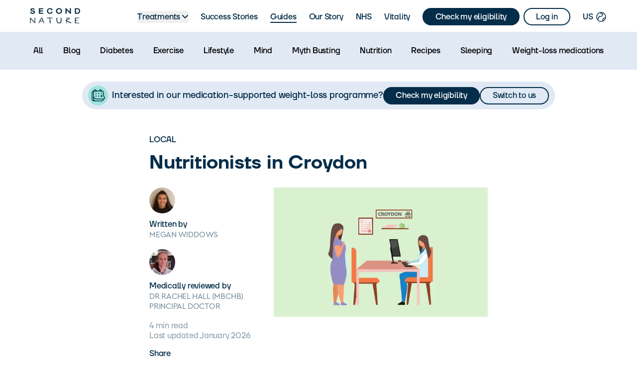

--- FILE ---
content_type: text/html; charset=utf-8
request_url: https://www.secondnature.io/us/guides/local/nutritionists/in-croydon
body_size: 21615
content:
<!DOCTYPE html><html lang="en-US"><head><meta charSet="utf-8" data-next-head=""/><meta name="viewport" content="width=device-width, initial-scale=1.0" data-next-head=""/><meta property="og:title" content="Nutritionists in Croydon | Second Nature Guides" data-next-head=""/><meta property="og:description" content="Looking for a nutritionist in Croydon? Find out the best options, complete with a guide on finding registered professionals and the possible costs." data-next-head=""/><meta property="og:image" content="https://guides.secondnature.io/wp-content/uploads/2020/12/FI-Croydon-e1608733622271-710x375.png" data-next-head=""/><meta property="og:type" content="website" data-next-head=""/><meta property="og:image:width" content="710" data-next-head=""/><meta property="og:image:height" content="375" data-next-head=""/><title data-next-head="">Nutritionists in Croydon | Second Nature Guides</title><meta name="description" content="Looking for a nutritionist in Croydon? Find out the best options, complete with a guide on finding registered professionals and the possible costs." data-next-head=""/><meta name="robots" content="index, follow" data-next-head=""/><meta name="google-site-verification" content="ecGmKrz2L0OF4hJv-EZzzcJrdesLJKjeb_OAJ2pnIv0" data-next-head=""/><link rel="canonical" href="https://www.secondnature.io/guides/local/nutritionists/in-croydon" data-next-head=""/><link rel="alternate" hrefLang="en-GB" href="https://www.secondnature.io/guides/local/nutritionists/in-croydon" data-next-head=""/><link rel="alternate" hrefLang="en-AU" href="https://www.secondnature.io/au/guides/local/nutritionists/in-croydon" data-next-head=""/><link rel="alternate" hrefLang="en-NZ" href="https://www.secondnature.io/nz/guides/local/nutritionists/in-croydon" data-next-head=""/><link rel="alternate" hrefLang="da-DK" href="https://www.secondnature.io/dk/guides/local/nutritionists/in-croydon" data-next-head=""/><link rel="alternate" hrefLang="en-IE" href="https://www.secondnature.io/ie/guides/local/nutritionists/in-croydon" data-next-head=""/><link rel="alternate" hrefLang="fr-BE" href="https://www.secondnature.io/be/guides/local/nutritionists/in-croydon" data-next-head=""/><link rel="alternate" hrefLang="fr-FR" href="https://www.secondnature.io/fr/guides/local/nutritionists/in-croydon" data-next-head=""/><link rel="alternate" hrefLang="nl-NL" href="https://www.secondnature.io/nl/guides/local/nutritionists/in-croydon" data-next-head=""/><link rel="alternate" hrefLang="de-DE" href="https://www.secondnature.io/de/guides/local/nutritionists/in-croydon" data-next-head=""/><link rel="alternate" hrefLang="es-ES" href="https://www.secondnature.io/es/guides/local/nutritionists/in-croydon" data-next-head=""/><link rel="alternate" hrefLang="sv-SE" href="https://www.secondnature.io/se/guides/local/nutritionists/in-croydon" data-next-head=""/><link rel="alternate" hrefLang="fi-FI" href="https://www.secondnature.io/fi/guides/local/nutritionists/in-croydon" data-next-head=""/><link rel="alternate" hrefLang="no-NO" href="https://www.secondnature.io/no/guides/local/nutritionists/in-croydon" data-next-head=""/><link rel="alternate" hrefLang="is-IS" href="https://www.secondnature.io/is/guides/local/nutritionists/in-croydon" data-next-head=""/><link rel="alternate" hrefLang="en-US" href="https://www.secondnature.io/us/guides/local/nutritionists/in-croydon" data-next-head=""/><link rel="alternate" hrefLang="en-CA" href="https://www.secondnature.io/ca/guides/local/nutritionists/in-croydon" data-next-head=""/><link rel="alternate" hrefLang="x-default" href="https://www.secondnature.io/guides/local/nutritionists/in-croydon" data-next-head=""/><link rel="apple-touch-icon-precomposed" sizes="57x57" href="/_next/static/media/apple-touch-icon-57x57.9ae77d55.png" data-next-head=""/><link rel="apple-touch-icon-precomposed" sizes="114x114" href="/_next/static/media/apple-touch-icon-114x114.d57c24b3.png" data-next-head=""/><link rel="apple-touch-icon-precomposed" sizes="72x72" href="/_next/static/media/apple-touch-icon-72x72.86276ae2.png" data-next-head=""/><link rel="apple-touch-icon-precomposed" sizes="144x144" href="/_next/static/media/apple-touch-icon-144x144.3188a411.png" data-next-head=""/><link rel="apple-touch-icon-precomposed" sizes="60x60" href="/_next/static/media/apple-touch-icon-60x60.ded0012b.png" data-next-head=""/><link rel="apple-touch-icon-precomposed" sizes="120x120" href="/_next/static/media/apple-touch-icon-120x120.eb67ffdb.png" data-next-head=""/><link rel="apple-touch-icon-precomposed" sizes="76x76" href="/_next/static/media/apple-touch-icon-76x76.654db066.png" data-next-head=""/><link rel="apple-touch-icon-precomposed" sizes="152x152" href="/_next/static/media/apple-touch-icon-152x152.0f94cb8f.png" data-next-head=""/><link rel="icon" type="image/png" href="/_next/static/media/favicon-196x196.6930bd85.png" sizes="196x196" data-next-head=""/><link rel="icon" type="image/png" href="/_next/static/media/favicon-96x96.616e4aee.png" sizes="96x96" data-next-head=""/><link rel="icon" type="image/png" href="/_next/static/media/favicon-32x32.7b68b8f5.png" sizes="32x32" data-next-head=""/><link rel="icon" type="image/png" href="/_next/static/media/favicon-16x16.ca55936a.png" sizes="16x16" data-next-head=""/><link rel="icon" type="image/png" href="/_next/static/media/favicon-128x128.73a8cf3c.png" sizes="128x128" data-next-head=""/><meta name="application-name" content="Second Nature" data-next-head=""/><meta name="msapplication-TileColor" content="#FFFFFF" data-next-head=""/><meta name="msapplication-TileImage" content="/_next/static/media/mstile-144x144.28841d8d.png" data-next-head=""/><meta name="msapplication-square70x70logo" content="/_next/static/media/mstile-70x70.f2ac2058.png" data-next-head=""/><meta name="msapplication-square150x150logo" content="/_next/static/media/mstile-150x150.00d2bfca.png" data-next-head=""/><meta name="msapplication-wide310x150logo" content="/_next/static/media/mstile-310x150.0a685037.png" data-next-head=""/><meta name="msapplication-square310x310logo" content="/_next/static/media/mstile-310x310.9d43fd93.png" data-next-head=""/><link rel="preconnect" href="https://www.googletagmanager.com" data-next-head=""/><link rel="preconnect" href="https://www.google-analytics.com" data-next-head=""/><link rel="preload" href="/_next/static/media/e16f37bb9e778b3b-s.p.otf?dpl=dpl_HAwtP5fV4qM15TWq9MujtJfrq15R" as="font" type="font/otf" crossorigin="anonymous" data-next-font="size-adjust"/><link rel="preload" href="/_next/static/media/f2a42e3a564c2172-s.p.otf?dpl=dpl_HAwtP5fV4qM15TWq9MujtJfrq15R" as="font" type="font/otf" crossorigin="anonymous" data-next-font="size-adjust"/><link rel="preload" href="/_next/static/media/f4aba13f70949d8a-s.p.otf?dpl=dpl_HAwtP5fV4qM15TWq9MujtJfrq15R" as="font" type="font/otf" crossorigin="anonymous" data-next-font="size-adjust"/><link rel="preload" href="/_next/static/media/23306e4d1910464b-s.p.otf?dpl=dpl_HAwtP5fV4qM15TWq9MujtJfrq15R" as="font" type="font/otf" crossorigin="anonymous" data-next-font="size-adjust"/><link rel="preload" href="/_next/static/css/e7e55260018fc9a1.css?dpl=dpl_HAwtP5fV4qM15TWq9MujtJfrq15R" as="style"/><meta name="sentry-trace" content="9a61a0f16683a458b5a448921cbd339f-3203c6c4d0c2f16d-0"/><meta name="baggage" content="sentry-environment=production,sentry-release=324fd7c8b6d9761196fab621e9806b3d4fc425a0,sentry-public_key=391211233cdd4f1e802a16d64a716815,sentry-trace_id=9a61a0f16683a458b5a448921cbd339f,sentry-org_id=438436,sentry-sampled=false,sentry-sample_rand=0.8124263765676238,sentry-sample_rate=0.1"/><script type="application/ld+json" data-next-head="">{
  "@context": "http://schema.org",
  "@type": "MedicalWebPage",
  "headline": "Nutritionists in Croydon | Second Nature Guides",
  "datePublished": "2020-12-23T14:30:02.000Z",
  "dateModified": "2026-01-01T00:00:00.000Z",
  "lastReviewed": "2026-01-01T00:00:00.000Z",
  "audience": { "@type": "Audience", "audienceType": "Patient" },
  "image": "https://guides.secondnature.io/wp-content/uploads/2020/12/FI-Croydon-e1608733622271.png",
  "author": {"@type":"Person","name":"Megan Widdows","url":"https://www.secondnature.io/guides/author/megan","image":"https://secure.gravatar.com/avatar/a648e6ecb5b26228cd1b7cc001d341fa?s=96&d=mm&r=g"},
  "reviewedBy": {
    "@type": "Person",
    "name": "Dr Rachel Hall",
    "jobTitle": "Principal Doctor",
    "hasCredential": [
      {
        "@type": "EducationalOccupationalCredential",
        "name": "MBCHB",
        "description": "Bachelor of Medicine, Bachelor of Surgery - medical degree qualifying the holder to practice as a doctor",
        "credentialCategory": "Medical Degree",
        "recognizedBy": {
          "@type": "Organization",
          "name": "University of Oxford"
        }
      },
      {
        "@type": "EducationalOccupationalCredential",
        "name": "GMC Registration",
        "description": "General Medical Council registration authorizing practice as a medical doctor in the UK",
        "credentialCategory": "Professional Registration",
        "identifier": "7140500",
        "recognizedBy": {
          "@type": "Organization",
          "name": "General Medical Council"
        }
      }
    ]
  },
  "publisher": {
    "@type": "Organization",
    "name": "Second Nature",
    "description": "NHS-commissioned digital health provider since 2017",
    "url": "https://www.secondnature.io"
  }
}</script><link rel="preload" as="image" imageSrcSet="/_next/image?url=https%3A%2F%2Fsecure.gravatar.com%2Favatar%2Fa648e6ecb5b26228cd1b7cc001d341fa%3Fs%3D120%26d%3Dmm%26r%3Dg&amp;w=64&amp;q=75 1x, /_next/image?url=https%3A%2F%2Fsecure.gravatar.com%2Favatar%2Fa648e6ecb5b26228cd1b7cc001d341fa%3Fs%3D120%26d%3Dmm%26r%3Dg&amp;w=128&amp;q=75 2x" data-next-head=""/><link rel="preload" as="image" imageSrcSet="/_next/image?url=https%3A%2F%2Fsecure.gravatar.com%2Favatar%2Ffcec74e6e68a079b11e0109d41027356%3Fs%3D120%26d%3Dmm%26r%3Dg&amp;w=64&amp;q=75 1x, /_next/image?url=https%3A%2F%2Fsecure.gravatar.com%2Favatar%2Ffcec74e6e68a079b11e0109d41027356%3Fs%3D120%26d%3Dmm%26r%3Dg&amp;w=128&amp;q=75 2x" data-next-head=""/><link rel="preload" as="image" imageSrcSet="/_next/image?url=https%3A%2F%2Fguides.secondnature.io%2Fwp-content%2Fuploads%2F2020%2F12%2FFI-Croydon-e1608733622271.png&amp;w=640&amp;q=75 1x, /_next/image?url=https%3A%2F%2Fguides.secondnature.io%2Fwp-content%2Fuploads%2F2020%2F12%2FFI-Croydon-e1608733622271.png&amp;w=1080&amp;q=75 2x" data-next-head=""/><link rel="stylesheet" href="/_next/static/css/e7e55260018fc9a1.css?dpl=dpl_HAwtP5fV4qM15TWq9MujtJfrq15R" data-n-g=""/><noscript data-n-css=""></noscript><script defer="" noModule="" src="/_next/static/chunks/polyfills-42372ed130431b0a.js?dpl=dpl_HAwtP5fV4qM15TWq9MujtJfrq15R"></script><script src="/_next/static/chunks/webpack-2ecbd64657280c29.js?dpl=dpl_HAwtP5fV4qM15TWq9MujtJfrq15R" defer=""></script><script src="/_next/static/chunks/framework-0854a44e96d31662.js?dpl=dpl_HAwtP5fV4qM15TWq9MujtJfrq15R" defer=""></script><script src="/_next/static/chunks/main-e2976ddfac7e4c1b.js?dpl=dpl_HAwtP5fV4qM15TWq9MujtJfrq15R" defer=""></script><script src="/_next/static/chunks/pages/_app-d4987029fdd809cb.js?dpl=dpl_HAwtP5fV4qM15TWq9MujtJfrq15R" defer=""></script><script src="/_next/static/chunks/82203-0100f163c4709a8a.js?dpl=dpl_HAwtP5fV4qM15TWq9MujtJfrq15R" defer=""></script><script src="/_next/static/chunks/67818-605b6653522c8b60.js?dpl=dpl_HAwtP5fV4qM15TWq9MujtJfrq15R" defer=""></script><script src="/_next/static/chunks/91115-eeb0df4b6dcfcebf.js?dpl=dpl_HAwtP5fV4qM15TWq9MujtJfrq15R" defer=""></script><script src="/_next/static/chunks/28909-ea5b6c6a28017c52.js?dpl=dpl_HAwtP5fV4qM15TWq9MujtJfrq15R" defer=""></script><script src="/_next/static/chunks/24170-a2076ee16d893fab.js?dpl=dpl_HAwtP5fV4qM15TWq9MujtJfrq15R" defer=""></script><script src="/_next/static/chunks/55309-391cebdaf8fc3f02.js?dpl=dpl_HAwtP5fV4qM15TWq9MujtJfrq15R" defer=""></script><script src="/_next/static/chunks/39278-03df0865615cf8c5.js?dpl=dpl_HAwtP5fV4qM15TWq9MujtJfrq15R" defer=""></script><script src="/_next/static/chunks/88992-977f9583f40ebc47.js?dpl=dpl_HAwtP5fV4qM15TWq9MujtJfrq15R" defer=""></script><script src="/_next/static/chunks/8588-18b075135829af3b.js?dpl=dpl_HAwtP5fV4qM15TWq9MujtJfrq15R" defer=""></script><script src="/_next/static/chunks/96341-d23528fa425a1927.js?dpl=dpl_HAwtP5fV4qM15TWq9MujtJfrq15R" defer=""></script><script src="/_next/static/chunks/35880-555fdbad0dd63448.js?dpl=dpl_HAwtP5fV4qM15TWq9MujtJfrq15R" defer=""></script><script src="/_next/static/chunks/12086-00914b9874ce683a.js?dpl=dpl_HAwtP5fV4qM15TWq9MujtJfrq15R" defer=""></script><script src="/_next/static/chunks/65894-ccd3ab4e29877258.js?dpl=dpl_HAwtP5fV4qM15TWq9MujtJfrq15R" defer=""></script><script src="/_next/static/chunks/83295-239771eb806f8124.js?dpl=dpl_HAwtP5fV4qM15TWq9MujtJfrq15R" defer=""></script><script src="/_next/static/chunks/71592-56c906a688b378f4.js?dpl=dpl_HAwtP5fV4qM15TWq9MujtJfrq15R" defer=""></script><script src="/_next/static/chunks/29770-0afc8fa4823504db.js?dpl=dpl_HAwtP5fV4qM15TWq9MujtJfrq15R" defer=""></script><script src="/_next/static/chunks/96732-03df377d9e8e6c10.js?dpl=dpl_HAwtP5fV4qM15TWq9MujtJfrq15R" defer=""></script><script src="/_next/static/chunks/88116-7662c9f5d2db5e7e.js?dpl=dpl_HAwtP5fV4qM15TWq9MujtJfrq15R" defer=""></script><script src="/_next/static/chunks/52561-2b9df97849fc4c6f.js?dpl=dpl_HAwtP5fV4qM15TWq9MujtJfrq15R" defer=""></script><script src="/_next/static/chunks/4858-314d572e1abb2186.js?dpl=dpl_HAwtP5fV4qM15TWq9MujtJfrq15R" defer=""></script><script src="/_next/static/chunks/38951-8bdab50ac95595d0.js?dpl=dpl_HAwtP5fV4qM15TWq9MujtJfrq15R" defer=""></script><script src="/_next/static/chunks/17852-2eb9e7468fd744f6.js?dpl=dpl_HAwtP5fV4qM15TWq9MujtJfrq15R" defer=""></script><script src="/_next/static/chunks/9119-2d88262cb8ce2b90.js?dpl=dpl_HAwtP5fV4qM15TWq9MujtJfrq15R" defer=""></script><script src="/_next/static/chunks/pages/guides/local/%5B...postSlug%5D-e89487d396bd2175.js?dpl=dpl_HAwtP5fV4qM15TWq9MujtJfrq15R" defer=""></script><script src="/_next/static/pEkPin-OLnB0e0YKkOfXR/_buildManifest.js?dpl=dpl_HAwtP5fV4qM15TWq9MujtJfrq15R" defer=""></script><script src="/_next/static/pEkPin-OLnB0e0YKkOfXR/_ssgManifest.js?dpl=dpl_HAwtP5fV4qM15TWq9MujtJfrq15R" defer=""></script><style id="__jsx-1708435423">.content-container.jsx-1708435423{text-align:center;position:fixed;left:0;right:0;top:-150px;z-index:10000;transition:200ms top ease}.content-container.show.jsx-1708435423{transition:500ms top ease;top:0}.notification-bar.jsx-1708435423{display:inline-block;border-radius:25px;margin:14px;padding:15px 30px;text-align:center;background-color:#fff;box-shadow:0 2px 20px 0 rgba(18,18,18,.07);word-wrap:break-word;white-space:normal}@media(max-width:767px){.notification-bar.jsx-1708435423{margin:5px 14px}}.default.jsx-1708435423{border:1px solid #7F929E}.default.jsx-1708435423 p.jsx-1708435423{color:#00263E}.success.jsx-1708435423{border:1px solid #00C38C}.success.jsx-1708435423 p.jsx-1708435423{color:#00C38C}.warning.jsx-1708435423{border:1px solid #FCA792}.warning.jsx-1708435423 p.jsx-1708435423{color:#FCA792}.error.jsx-1708435423{border:1px solid #FA4F26}.error.jsx-1708435423 p.jsx-1708435423{color:#FA4F26}p.jsx-1708435423{display:inline-block;margin:0;font-size:16px;letter-spacing:-.25px}</style><style id="__jsx-1656241359">h3.jsx-1656241359{font-weight:900;font-size:26px;color:#00263E;line-height:1.38;letter-spacing:-.41px;text-align:left;margin:0px 0 16px 0}@media(max-width:767px){h3.jsx-1656241359{font-size:22px;line-height:1.4;letter-spacing:-.34px;margin:0 0 16px 0}}</style><style id="__jsx-3672354243">@keyframes spin{0%{animation-timing-function:cubic-bezier(.5856,.0703,.4143,.9297);transform:rotate(0)}100%{transform:rotate(360deg)}}.spinner.jsx-3672354243{animation:spin 1s infinite linear;top:50%;left:auto;right:1.25em;position:absolute;width:1em;height:1em;margin:-.5em;opacity:0;z-index:-1;transition:all.3s;transition-timing-function:ease-in;display:inline-block;box-sizing:content-box;transform-origin:50%50%}.spinner.jsx-3672354243::after{content:" ";display:block;width:2em;height:2em;box-sizing:border-box;transform-origin:0 0;transform:translatez(0)scale(.5);backface-visibility:hidden;border-radius:50%;border:.3em solid #fff;border-left-color:transparent}.spinner.show.jsx-3672354243{opacity:1;z-index:auto;visibility:visible}</style><style id="__jsx-1140331599">button.jsx-1140331599{text-decoration:none;-webkit-font-smoothing:antialiased;display:block;text-align:center;cursor:pointer;-webkit-user-select:none;user-select:none;background-image:none;border-radius:4px;transition:all.15s ease;padding-top:12px;padding-bottom:12px;position:relative;margin-top:0px;margin-bottom:0px;min-width:200px;}button.jsx-1140331599:hover{transform:translatey(-1px);text-decoration:none;outline:0}button.jsx-1140331599:focus{outline:none;text-decoration:none;outline-offset:-2px}button.jsx-1140331599:active{transform:translatey(1px)}@keyframes inputShake{0%{-webkit-transform:translatex(0);transform:translatex(0)}12.5%{-webkit-transform:translatex(-6px);transform:translatex(-6px)}37.5%{-webkit-transform:translatex(5px);transform:translatex(5px)}62.5%{-webkit-transform:translatex(-3px);transform:translatex(-3px)}87.5%{-webkit-transform:translatex(2px);transform:translatex(2px)}to{-webkit-transform:translatex(0);transform:translatex(0)}}button.shake.jsx-1140331599{animation-duration:.4s;animation-timing-function:ease-in-out;animation-name:inputShake}</style><style id="__jsx-98b0a1c668f582fa">.article-content strong{font-weight:500}.article-content p,.article-content ul,.article-content ol,.article-content blockquote,.article-content table{clear:both}.article-content p{margin-block-start:1em;margin-block-end:1em}.article-content ul,.article-content ol{display:block;margin-block-start:1em;margin-block-end:1em;padding-inline-start:40px}.article-content ul{list-style-type:disc}.article-content ol{list-style-type:decimal}.article-content h1,.article-content h2,.article-content h3{font-weight:500;clear:both;margin:30px 0 10px;padding:0}.article-content h1,.article-content h2,.article-content h3{font-size:22px;line-height:28px}@media(min-width:768px){.article-content h1,.article-content h2,.article-content h3{margin:50px 0 20px}.article-content h1{font-size:36px;line-height:46px}.article-content h2,.article-content h3{font-size:26px;line-height:36px}}.article-content .anchor{margin-top:-70px;padding-top:70px}.article-content a{font-weight:500;text-decoration:underline}.article-content a:hover,.article-content a:focus,.article-content a:active{text-decoration:none}.article-content blockquote{background-color:#edecf0;padding:20px;margin:30px;border-left:6px solid #aaa}@media(max-width:767px){.article-content blockquote{margin:20px 0;padding:10px 20px}}.article-content table{display:block;margin-top:50px;margin-bottom:20px;width:100%;overflow:auto}.article-content table,.article-content td{border-collapse:collapse}.article-content td{border:1px solid #aaa}.article-content td{padding:15px}.article-content td .smaller{font-size:17px;line-height:25px}.article-content td .smaller.fineprint{font-size:16px;line-height:23px}@media(max-width:991px){.article-content td{padding:10px;font-size:17px;line-height:25px}.article-content td .smaller{font-size:14px;line-height:22px}.article-content td .smaller.fineprint{font-size:13px;line-height:19px}}@media(max-width:767px){.article-content td{padding:5px;font-size:14px;line-height:22px}.article-content td strong{font-weight:900}.article-content td .smaller{font-size:11px;line-height:15px}.article-content td .smaller.fineprint{font-size:10px;line-height:14px}}.article-content td p{margin-bottom:0}.article-content img{display:block;max-width:100%;height:auto;margin-bottom:20px}.article-content nav,.article-content nav a{margin-top:50px;margin-bottom:50px}.article-content nav{color:#042D49}.article-content pre{white-space:pre;width:auto;max-height:600px;font-size:13px;line-height:1.30769231;color:#042D49;background-color:#F1F2F3;border-radius:5px;margin:0;padding:12px;overflow:auto;word-wrap:normal}.article-content code{color:#042D49;background-color:#F1F2F3;padding:3px 5px;margin:0 3px;font-size:14px}.article-content pre code{white-space:pre-wrap}.article-content .cta-button a{text-decoration:none;position:relative;background:transparent;-webkit-font-smoothing:antialiased;display:inline-block;text-align:center;white-space:nowrap;cursor:pointer;-webkit-user-select:none;user-select:none;background-image:none;border:1px solid transparent;transition:all.15s ease;border:none;background-color:#042D49;border-radius:2px;color:#fff;font-weight:900;padding:14px 28px;font-size:16px;line-height:1;height:44px;margin-bottom:28px}.article-content .cta-button a:hover{transform:translatey(-1px);text-decoration:none;outline:0}.article-content .cta-button a:focus{outline:none;text-decoration:none;outline-offset:-2px}.article-content .cta-button a:active{transform:translatey(1px)}</style></head><body><noscript><iframe src="https://www.googletagmanager.com/ns.html?id=GTM-KBNX4JQ" height="0" width="0" style="display:none;visibility:hidden"></iframe></noscript><link rel="preload" as="image" imageSrcSet="/_next/image?url=%2F_next%2Fstatic%2Fmedia%2Fsecond-nature-logo%402x.20f1f5d6.png&amp;w=640&amp;q=75 640w, /_next/image?url=%2F_next%2Fstatic%2Fmedia%2Fsecond-nature-logo%402x.20f1f5d6.png&amp;w=750&amp;q=75 750w, /_next/image?url=%2F_next%2Fstatic%2Fmedia%2Fsecond-nature-logo%402x.20f1f5d6.png&amp;w=828&amp;q=75 828w, /_next/image?url=%2F_next%2Fstatic%2Fmedia%2Fsecond-nature-logo%402x.20f1f5d6.png&amp;w=1080&amp;q=75 1080w, /_next/image?url=%2F_next%2Fstatic%2Fmedia%2Fsecond-nature-logo%402x.20f1f5d6.png&amp;w=1200&amp;q=75 1200w, /_next/image?url=%2F_next%2Fstatic%2Fmedia%2Fsecond-nature-logo%402x.20f1f5d6.png&amp;w=1920&amp;q=75 1920w, /_next/image?url=%2F_next%2Fstatic%2Fmedia%2Fsecond-nature-logo%402x.20f1f5d6.png&amp;w=2048&amp;q=75 2048w, /_next/image?url=%2F_next%2Fstatic%2Fmedia%2Fsecond-nature-logo%402x.20f1f5d6.png&amp;w=3840&amp;q=75 3840w" imageSizes="100vw"/><link rel="preload" as="image" imageSrcSet="/_next/image?url=https%3A%2F%2Fsecure.gravatar.com%2Favatar%2Fa648e6ecb5b26228cd1b7cc001d341fa%3Fs%3D120%26d%3Dmm%26r%3Dg&amp;w=64&amp;q=75 1x, /_next/image?url=https%3A%2F%2Fsecure.gravatar.com%2Favatar%2Fa648e6ecb5b26228cd1b7cc001d341fa%3Fs%3D120%26d%3Dmm%26r%3Dg&amp;w=128&amp;q=75 2x"/><link rel="preload" as="image" imageSrcSet="/_next/image?url=https%3A%2F%2Fsecure.gravatar.com%2Favatar%2Ffcec74e6e68a079b11e0109d41027356%3Fs%3D120%26d%3Dmm%26r%3Dg&amp;w=64&amp;q=75 1x, /_next/image?url=https%3A%2F%2Fsecure.gravatar.com%2Favatar%2Ffcec74e6e68a079b11e0109d41027356%3Fs%3D120%26d%3Dmm%26r%3Dg&amp;w=128&amp;q=75 2x"/><link rel="preload" as="image" imageSrcSet="/_next/image?url=https%3A%2F%2Fguides.secondnature.io%2Fwp-content%2Fuploads%2F2020%2F12%2FFI-Croydon-e1608733622271.png&amp;w=640&amp;q=75 1x, /_next/image?url=https%3A%2F%2Fguides.secondnature.io%2Fwp-content%2Fuploads%2F2020%2F12%2FFI-Croydon-e1608733622271.png&amp;w=1080&amp;q=75 2x"/><div id="__next"><div class="__variable_077a6c __variable_07a083 font-cera" id="__font-container"><header class="z-50 fixed top-0 w-full transition ease-in-out duration-300"><div class="xl:hidden"><div><div class="flex justify-between bg-[rgba(0,0,0,0)] px-3 py-4"><div class="relative h-[32px] w-[101px]"><a href="/us"><span style="box-sizing:border-box;display:block;overflow:hidden;width:initial;height:initial;background:none;opacity:1;border:0;margin:0;padding:0;position:absolute;top:0;left:0;bottom:0;right:0"><img alt="Second Nature logo" sizes="100vw" srcSet="/_next/image?url=%2F_next%2Fstatic%2Fmedia%2Fsecond-nature-logo%402x.20f1f5d6.png&amp;w=640&amp;q=75 640w, /_next/image?url=%2F_next%2Fstatic%2Fmedia%2Fsecond-nature-logo%402x.20f1f5d6.png&amp;w=750&amp;q=75 750w, /_next/image?url=%2F_next%2Fstatic%2Fmedia%2Fsecond-nature-logo%402x.20f1f5d6.png&amp;w=828&amp;q=75 828w, /_next/image?url=%2F_next%2Fstatic%2Fmedia%2Fsecond-nature-logo%402x.20f1f5d6.png&amp;w=1080&amp;q=75 1080w, /_next/image?url=%2F_next%2Fstatic%2Fmedia%2Fsecond-nature-logo%402x.20f1f5d6.png&amp;w=1200&amp;q=75 1200w, /_next/image?url=%2F_next%2Fstatic%2Fmedia%2Fsecond-nature-logo%402x.20f1f5d6.png&amp;w=1920&amp;q=75 1920w, /_next/image?url=%2F_next%2Fstatic%2Fmedia%2Fsecond-nature-logo%402x.20f1f5d6.png&amp;w=2048&amp;q=75 2048w, /_next/image?url=%2F_next%2Fstatic%2Fmedia%2Fsecond-nature-logo%402x.20f1f5d6.png&amp;w=3840&amp;q=75 3840w" src="/_next/image?url=%2F_next%2Fstatic%2Fmedia%2Fsecond-nature-logo%402x.20f1f5d6.png&amp;w=3840&amp;q=75" decoding="async" data-nimg="fill" style="position:absolute;top:0;left:0;bottom:0;right:0;box-sizing:border-box;padding:0;border:none;margin:auto;display:block;width:0;height:0;min-width:100%;max-width:100%;min-height:100%;max-height:100%;background-size:cover;background-position:0% 0%;filter:blur(20px);background-image:url(&quot;[data-uri]&quot;)"/><noscript><img alt="Second Nature logo" decoding="async" data-nimg="fill" style="position:absolute;top:0;left:0;bottom:0;right:0;box-sizing:border-box;padding:0;border:none;margin:auto;display:block;width:0;height:0;min-width:100%;max-width:100%;min-height:100%;max-height:100%" sizes="100vw" srcSet="/_next/image?url=%2F_next%2Fstatic%2Fmedia%2Fsecond-nature-logo%402x.20f1f5d6.png&amp;w=640&amp;q=75 640w, /_next/image?url=%2F_next%2Fstatic%2Fmedia%2Fsecond-nature-logo%402x.20f1f5d6.png&amp;w=750&amp;q=75 750w, /_next/image?url=%2F_next%2Fstatic%2Fmedia%2Fsecond-nature-logo%402x.20f1f5d6.png&amp;w=828&amp;q=75 828w, /_next/image?url=%2F_next%2Fstatic%2Fmedia%2Fsecond-nature-logo%402x.20f1f5d6.png&amp;w=1080&amp;q=75 1080w, /_next/image?url=%2F_next%2Fstatic%2Fmedia%2Fsecond-nature-logo%402x.20f1f5d6.png&amp;w=1200&amp;q=75 1200w, /_next/image?url=%2F_next%2Fstatic%2Fmedia%2Fsecond-nature-logo%402x.20f1f5d6.png&amp;w=1920&amp;q=75 1920w, /_next/image?url=%2F_next%2Fstatic%2Fmedia%2Fsecond-nature-logo%402x.20f1f5d6.png&amp;w=2048&amp;q=75 2048w, /_next/image?url=%2F_next%2Fstatic%2Fmedia%2Fsecond-nature-logo%402x.20f1f5d6.png&amp;w=3840&amp;q=75 3840w" src="/_next/image?url=%2F_next%2Fstatic%2Fmedia%2Fsecond-nature-logo%402x.20f1f5d6.png&amp;w=3840&amp;q=75"/></noscript></span></a></div><div class="flex h-fit"><div class="flex cursor-pointer items-center"><p class="m-0 font-firs text-[16px] font-medium tracking-[-0.22px]"><span class="text-blue">US</span></p><div class="fill-blue stroke-blue pl-1"><svg width="24" height="24" fill="current" xmlns="http://www.w3.org/2000/svg"><path d="M11 3.055A9.001 9.001 0 0 0 3.936 16M11 3.055A9 9 0 0 1 20.777 14M11 3.055A2.945 2.945 0 0 0 13.945 6h.747c.17 0 .308.138.308.308V7a4 4 0 0 1-4 4H9.5A2.5 2.5 0 0 0 7 13.5 2.5 2.5 0 0 1 4.5 16h-.564m0 0A9 9 0 0 0 12 21a8.963 8.963 0 0 0 4-.936m0 0C14.007 17.648 15.726 14 18.86 14h1.917M16 20.064A9.017 9.017 0 0 0 20.777 14" stroke="current" fill="none" stroke-width="1.5"></path></svg></div></div><div class="ml-3 fill-blue stroke-blue"><svg width="24" height="24" fill="current" xmlns="http://www.w3.org/2000/svg"><path d="M2 5h12M2 12h20M10 19h12" stroke="current" fill="none" stroke-width="2"></path></svg></div></div></div></div></div><div class="hidden xl:block"><div><div class="flex flex-row items-center py-4 text-blue md:px-[60px]"><div class="container m-auto flex flex-row justify-between"><div><div class="relative h-8 w-[101px]"><a href="/us"><span style="box-sizing:border-box;display:block;overflow:hidden;width:initial;height:initial;background:none;opacity:1;border:0;margin:0;padding:0;position:absolute;top:0;left:0;bottom:0;right:0"><img alt="Second Nature logo" sizes="100vw" srcSet="/_next/image?url=%2F_next%2Fstatic%2Fmedia%2Fsecond-nature-logo%402x.20f1f5d6.png&amp;w=640&amp;q=75 640w, /_next/image?url=%2F_next%2Fstatic%2Fmedia%2Fsecond-nature-logo%402x.20f1f5d6.png&amp;w=750&amp;q=75 750w, /_next/image?url=%2F_next%2Fstatic%2Fmedia%2Fsecond-nature-logo%402x.20f1f5d6.png&amp;w=828&amp;q=75 828w, /_next/image?url=%2F_next%2Fstatic%2Fmedia%2Fsecond-nature-logo%402x.20f1f5d6.png&amp;w=1080&amp;q=75 1080w, /_next/image?url=%2F_next%2Fstatic%2Fmedia%2Fsecond-nature-logo%402x.20f1f5d6.png&amp;w=1200&amp;q=75 1200w, /_next/image?url=%2F_next%2Fstatic%2Fmedia%2Fsecond-nature-logo%402x.20f1f5d6.png&amp;w=1920&amp;q=75 1920w, /_next/image?url=%2F_next%2Fstatic%2Fmedia%2Fsecond-nature-logo%402x.20f1f5d6.png&amp;w=2048&amp;q=75 2048w, /_next/image?url=%2F_next%2Fstatic%2Fmedia%2Fsecond-nature-logo%402x.20f1f5d6.png&amp;w=3840&amp;q=75 3840w" src="/_next/image?url=%2F_next%2Fstatic%2Fmedia%2Fsecond-nature-logo%402x.20f1f5d6.png&amp;w=3840&amp;q=75" decoding="async" data-nimg="fill" style="position:absolute;top:0;left:0;bottom:0;right:0;box-sizing:border-box;padding:0;border:none;margin:auto;display:block;width:0;height:0;min-width:100%;max-width:100%;min-height:100%;max-height:100%;background-size:cover;background-position:0% 0%;filter:blur(20px);background-image:url(&quot;[data-uri]&quot;)"/><noscript><img alt="Second Nature logo" decoding="async" data-nimg="fill" style="position:absolute;top:0;left:0;bottom:0;right:0;box-sizing:border-box;padding:0;border:none;margin:auto;display:block;width:0;height:0;min-width:100%;max-width:100%;min-height:100%;max-height:100%" sizes="100vw" srcSet="/_next/image?url=%2F_next%2Fstatic%2Fmedia%2Fsecond-nature-logo%402x.20f1f5d6.png&amp;w=640&amp;q=75 640w, /_next/image?url=%2F_next%2Fstatic%2Fmedia%2Fsecond-nature-logo%402x.20f1f5d6.png&amp;w=750&amp;q=75 750w, /_next/image?url=%2F_next%2Fstatic%2Fmedia%2Fsecond-nature-logo%402x.20f1f5d6.png&amp;w=828&amp;q=75 828w, /_next/image?url=%2F_next%2Fstatic%2Fmedia%2Fsecond-nature-logo%402x.20f1f5d6.png&amp;w=1080&amp;q=75 1080w, /_next/image?url=%2F_next%2Fstatic%2Fmedia%2Fsecond-nature-logo%402x.20f1f5d6.png&amp;w=1200&amp;q=75 1200w, /_next/image?url=%2F_next%2Fstatic%2Fmedia%2Fsecond-nature-logo%402x.20f1f5d6.png&amp;w=1920&amp;q=75 1920w, /_next/image?url=%2F_next%2Fstatic%2Fmedia%2Fsecond-nature-logo%402x.20f1f5d6.png&amp;w=2048&amp;q=75 2048w, /_next/image?url=%2F_next%2Fstatic%2Fmedia%2Fsecond-nature-logo%402x.20f1f5d6.png&amp;w=3840&amp;q=75 3840w" src="/_next/image?url=%2F_next%2Fstatic%2Fmedia%2Fsecond-nature-logo%402x.20f1f5d6.png&amp;w=3840&amp;q=75"/></noscript></span></a></div></div><div><div class="flex flex-row items-center"><div class="mr-[25px] xxl:mr-[40px]"><div class="relative"><p class="m-0 font-firs text-[16px] font-medium tracking-[-0.22px]"><button class="flex items-center gap-1">Treatments<svg width="12" height="8" viewBox="0 0 12 8" fill="none" xmlns="http://www.w3.org/2000/svg" class="ml-1 transition-transform duration-200 "><path d="M1 1L6 6L11 1" stroke="currentColor" stroke-width="2" stroke-linecap="round" stroke-linejoin="round"></path></svg></button></p></div></div><div class="mr-[25px] xxl:mr-[40px]"><p class="m-0 font-firs text-[16px] font-medium tracking-[-0.22px]"><a class="" href="/us/stories">Success Stories</a></p></div><div class="mr-[25px] xxl:mr-[40px]"><p class="m-0 font-firs text-[16px] font-medium tracking-[-0.22px]"><a class="border-b-2 border-blue" href="/us/guides">Guides</a></p></div><div class="mr-[25px] xxl:mr-[40px]"><p class="m-0 font-firs text-[16px] font-medium tracking-[-0.22px]"><a class="" href="/us/our-story">Our Story</a></p></div><div class="mr-[25px] xxl:mr-[40px]"><p class="m-0 font-firs text-[16px] font-medium tracking-[-0.22px]"><a class="" href="/us/nhs-and-partnerships">NHS</a></p></div><div class="mr-[25px] xxl:mr-[40px]"><p class="m-0 font-firs text-[16px] font-medium tracking-[-0.22px]"><a href="https://vitality.secondnature.io" target="_blank" rel="noopener noreferrer">Vitality</a></p></div><div class="mr-2"><div class="md:hidden"><div class="w-full"><a href="/us/get-plan?utm_source=guides&amp;utm_medium=local&amp;utm_campaign=nutritionists_in_croydon_navbar"><button class="rounded-[52px] text-mono-white hover:text-mono-white active:text-blue disabled:text-mono-white hover:bg-blue-600 active:bg-purple-200 disabled:bg-blue-200 bg-blue border-[1.5px] active:border-purple disabled:border-blue-400 hover:border-blue-600 border-blue py-1 px-6 active:fill-blue active:stroke-blue disabled:fill-mono-white disabled:stroke-mono-white hover:fill-mono-white hover:stroke-mono-white fill-mono-white stroke-mono-white  cursor-pointer" type="button"><p class="m-0 font-firs text-[16px] font-medium tracking-[-0.22px]">Check my eligibility</p></button></a></div></div><div class="hidden md:block"><div class="w-full"><a href="/us/get-plan?utm_source=guides&amp;utm_medium=local&amp;utm_campaign=nutritionists_in_croydon_navbar"><button class="rounded-[52px] text-mono-white hover:text-mono-white active:text-blue disabled:text-mono-white hover:bg-blue-600 active:bg-purple-200 disabled:bg-blue-200 bg-blue border-[1.5px] active:border-purple disabled:border-blue-400 hover:border-blue-600 border-blue py-1 px-6 active:fill-blue active:stroke-blue disabled:fill-mono-white disabled:stroke-mono-white hover:fill-mono-white hover:stroke-mono-white fill-mono-white stroke-mono-white  cursor-pointer" type="button"><p class="m-0 font-firs text-[16px] font-medium tracking-[-0.22px]">Check my eligibility</p></button></a></div></div></div><div class="mr-[25px] xxl:mr-[40px]"><a class="whitespace-nowrap" href="/us/login"><button class="rounded-[52px] active:text-purple disabled:text-blue-400 text-blue hover:text-blue-600 bg-transparent border-[1.5px] active:border-purple disabled:border-blue-400 hover:border-blue-600 border-blue hover:border-blue-600 py-1 px-6 active:fill-purple active:stroke-purple disabled:fill-blue-400 disabled:stroke-blue-400 stroke-blue fill-blue  cursor-pointer" type="button"><p class="m-0 font-firs text-[16px] font-medium tracking-[-0.22px]">Log in</p></button></a></div><div class="flex cursor-pointer items-center"><p class="m-0 font-firs text-[16px] font-medium tracking-[-0.22px]"><span class="text-blue">US</span></p><div class="fill-blue stroke-blue pl-1"><svg width="24" height="24" fill="current" xmlns="http://www.w3.org/2000/svg"><path d="M11 3.055A9.001 9.001 0 0 0 3.936 16M11 3.055A9 9 0 0 1 20.777 14M11 3.055A2.945 2.945 0 0 0 13.945 6h.747c.17 0 .308.138.308.308V7a4 4 0 0 1-4 4H9.5A2.5 2.5 0 0 0 7 13.5 2.5 2.5 0 0 1 4.5 16h-.564m0 0A9 9 0 0 0 12 21a8.963 8.963 0 0 0 4-.936m0 0C14.007 17.648 15.726 14 18.86 14h1.917M16 20.064A9.017 9.017 0 0 0 20.777 14" stroke="current" fill="none" stroke-width="1.5"></path></svg></div></div></div></div></div></div></div></div></header><div class="pt-[64px]"><div class="overflow-x-auto whitespace-nowrap bg-dawn-blue-200 text-center"><a class="inline-block px-1 mx-4 my-7" href="/us/guides/category/all"><h6 class="m-0 font-firs text-[14px] font-medium leading-[18px] tracking-[-0.22px] lg:text-[16px] lg:leading-[20px]">All</h6></a><a class="inline-block px-1 mx-4 my-7" href="/us/blog"><h6 class="m-0 font-firs text-[14px] font-medium leading-[18px] tracking-[-0.22px] lg:text-[16px] lg:leading-[20px]">Blog</h6></a><a class="inline-block px-1 mx-4 my-7" href="/us/guides/category/diabetes"><h6 class="m-0 font-firs text-[14px] font-medium leading-[18px] tracking-[-0.22px] lg:text-[16px] lg:leading-[20px]">Diabetes</h6></a><a class="inline-block px-1 mx-4 my-7" href="/us/guides/category/exercise"><h6 class="m-0 font-firs text-[14px] font-medium leading-[18px] tracking-[-0.22px] lg:text-[16px] lg:leading-[20px]">Exercise</h6></a><a class="inline-block px-1 mx-4 my-7" href="/us/guides/category/lifestyle"><h6 class="m-0 font-firs text-[14px] font-medium leading-[18px] tracking-[-0.22px] lg:text-[16px] lg:leading-[20px]">Lifestyle</h6></a><a class="inline-block px-1 mx-4 my-7" href="/us/guides/category/mind"><h6 class="m-0 font-firs text-[14px] font-medium leading-[18px] tracking-[-0.22px] lg:text-[16px] lg:leading-[20px]">Mind</h6></a><a class="inline-block px-1 mx-4 my-7" href="/us/guides/category/myth-busting"><h6 class="m-0 font-firs text-[14px] font-medium leading-[18px] tracking-[-0.22px] lg:text-[16px] lg:leading-[20px]">Myth Busting</h6></a><a class="inline-block px-1 mx-4 my-7" href="/us/guides/category/nutrition"><h6 class="m-0 font-firs text-[14px] font-medium leading-[18px] tracking-[-0.22px] lg:text-[16px] lg:leading-[20px]">Nutrition</h6></a><a class="inline-block px-1 mx-4 my-7" href="/us/guides/category/recipes"><h6 class="m-0 font-firs text-[14px] font-medium leading-[18px] tracking-[-0.22px] lg:text-[16px] lg:leading-[20px]">Recipes</h6></a><a class="inline-block px-1 mx-4 my-7" href="/us/guides/category/sleeping"><h6 class="m-0 font-firs text-[14px] font-medium leading-[18px] tracking-[-0.22px] lg:text-[16px] lg:leading-[20px]">Sleeping</h6></a><a class="inline-block px-1 mx-4 my-7" href="/us/guides/category/weight-loss-medications"><h6 class="m-0 font-firs text-[14px] font-medium leading-[18px] tracking-[-0.22px] lg:text-[16px] lg:leading-[20px]">Weight-loss medications</h6></a></div></div><div class="flex justify-center px-3 pb-0 pt-3 md:pb-10 md:pt-6 lg:pb-4 bg-mono-white"><div class="flex h-fit flex-col items-center justify-center gap-4 rounded-2xl px-3 py-4 text-blue md:h-[48px] md:flex-row md:rounded-full md:py-7 bg-dawn-blue-200"><div class="flex items-center gap-x-4 md:items-start"><div class="flex items-start justify-center gap-x-2 md:items-center"><div class="mr-2 flex min-h-[40px] min-w-[40px] items-center justify-center rounded-full bg-[#9DE5DB]"><svg width="32" height="32" viewBox="0 0 32 32" fill="none" xmlns="http://www.w3.org/2000/svg"><path fill-rule="evenodd" clip-rule="evenodd" d="M20.667 5.0835C20.0047 5.0835 19.4627 5.59857 19.4197 6.25H21.9142C21.8713 5.59857 21.3293 5.0835 20.667 5.0835ZM20.667 3.5835C19.1761 3.5835 17.9624 4.76984 17.9182 6.25H12.7488C12.7046 4.76984 11.4909 3.5835 10 3.5835C8.48938 3.5835 7.26324 4.80152 7.25011 6.30904C4.98306 6.66858 3.25 8.63199 3.25 11.0002V23.0002C3.25 25.6235 5.37664 27.7502 8 27.7502H23.6667C25.7377 27.7502 27.4167 26.0713 27.4167 24.0002V23.742C29.4069 23.5932 30.6057 21.3947 29.5827 19.6242L28.5376 17.8154C27.9006 16.7128 27.5651 15.4618 27.5651 14.1884V10C27.5651 7.92893 25.8862 6.25 23.8151 6.25H23.4157C23.3716 4.76984 22.1578 3.5835 20.667 3.5835ZM8.75273 6.25018H9.62954L9.66699 6.25H11.2473C11.2043 5.59857 10.6623 5.0835 10 5.0835C9.33764 5.0835 8.7956 5.59867 8.75273 6.25018ZM11.25 7.75018H9.63799C8.40871 7.76571 7.41699 8.76704 7.41699 10V16.3333C7.41699 18.183 8.31025 19.9187 9.81537 20.9938L9.97874 21.1105C11.0163 21.8516 12.2594 22.25 13.5344 22.25H27.2016C28.164 22.25 28.7654 21.208 28.2839 20.3747L27.2388 18.5658C26.4699 17.235 26.0651 15.7253 26.0651 14.1884V10C26.0651 8.75736 25.0578 7.75 23.8151 7.75H23.417V8.3335C23.417 8.74771 23.0812 9.0835 22.667 9.0835C22.2528 9.0835 21.917 8.74771 21.917 8.3335V7.75H19.1111V7.75018H12.75V8.3335C12.75 8.74771 12.4142 9.0835 12 9.0835C11.5858 9.0835 11.25 8.74771 11.25 8.3335V7.75018ZM6.38928 8.17676C6.08841 8.71648 5.91699 9.33822 5.91699 10V16.3333V22.2782C5.91699 23.8076 6.54181 25.2104 7.56702 26.2216C5.97679 26.0099 4.75 24.6483 4.75 23.0002V11.0002C4.75 9.79134 5.40998 8.73664 6.38928 8.17676ZM25.9167 23.75H13.5344C11.9468 23.75 10.3988 23.2539 9.10688 22.3311L8.94351 22.2144C8.35776 21.796 7.84545 21.2984 7.41699 20.7416V22.2782C7.41699 24.2321 8.81564 25.9024 10.7327 26.2502H23.6667C24.9093 26.2502 25.9167 25.2428 25.9167 24.0002V23.75ZM12 10.5835C12.4142 10.5835 12.75 10.9193 12.75 11.3335V12.6668C12.75 13.081 12.4142 13.4168 12 13.4168C11.5858 13.4168 11.25 13.081 11.25 12.6668V11.3335C11.25 10.9193 11.5858 10.5835 12 10.5835ZM18.083 11.3335C18.083 10.9193 17.7472 10.5835 17.333 10.5835C16.9188 10.5835 16.583 10.9193 16.583 11.3335V12.6668C16.583 13.081 16.9188 13.4168 17.333 13.4168C17.7472 13.4168 18.083 13.081 18.083 12.6668V11.3335ZM22.667 10.5835C23.0812 10.5835 23.417 10.9193 23.417 11.3335V12.6668C23.417 13.081 23.0812 13.4168 22.667 13.4168C22.2528 13.4168 21.917 13.081 21.917 12.6668V11.3335C21.917 10.9193 22.2528 10.5835 22.667 10.5835ZM12.75 16.667C12.75 16.2528 12.4142 15.917 12 15.917C11.5858 15.917 11.25 16.2528 11.25 16.667V18.0003C11.25 18.4145 11.5858 18.7503 12 18.7503C12.4142 18.7503 12.75 18.4145 12.75 18.0003V16.667ZM17.333 15.917C17.7472 15.917 18.083 16.2528 18.083 16.667V18.0003C18.083 18.4145 17.7472 18.7503 17.333 18.7503C16.9188 18.7503 16.583 18.4145 16.583 18.0003V16.667C16.583 16.2528 16.9188 15.917 17.333 15.917ZM22.5908 15.5303C22.2979 15.2374 21.823 15.2374 21.5301 15.5303C21.2372 15.8232 21.2372 16.2981 21.5301 16.591L22.0604 17.1213L21.5301 17.6517C21.2372 17.9446 21.2372 18.4194 21.5301 18.7123C21.823 19.0052 22.2979 19.0052 22.5908 18.7123L23.1211 18.182L23.6514 18.7123C23.9443 19.0052 24.4192 19.0052 24.7121 18.7123C25.005 18.4194 25.005 17.9446 24.7121 17.6517L24.1817 17.1213L24.7121 16.591C25.005 16.2981 25.005 15.8232 24.7121 15.5303C24.4192 15.2374 23.9443 15.2374 23.6514 15.5303L23.1211 16.0607L22.5908 15.5303Z" fill="#042D49"></path></svg></div><h5 class="m-0 font-firs text-[16px] font-medium leading-[19px] tracking-[-0.22px] lg:text-[18px] lg:leading-[22px]">Interested in our medication-supported weight-loss programme?</h5></div></div><div class="flex w-full flex-1 flex-col gap-2 md:hidden"><div class="w-full"><a href="/us/get-plan?utm_source=guides&amp;utm_medium=local&amp;utm_campaign=nutritionists_in_croydon_banner&amp;utm_content=homepage_banner_med"><button class="rounded-[52px] text-mono-white hover:text-mono-white active:text-blue disabled:text-mono-white hover:bg-blue-600 active:bg-purple-200 disabled:bg-blue-200 bg-blue border-[1.5px] active:border-purple disabled:border-blue-400 hover:border-blue-600 border-blue py-[11px] px-8 active:fill-blue active:stroke-blue disabled:fill-mono-white disabled:stroke-mono-white hover:fill-mono-white hover:stroke-mono-white fill-mono-white stroke-mono-white w-full cursor-pointer" type="button"><p class="m-0 font-firs text-[16px] font-medium tracking-[-0.22px]">Check my eligibility</p></button></a></div><button class="rounded-[52px] active:text-purple disabled:text-blue-400 text-blue hover:text-blue-600 bg-transparent border-[1.5px] active:border-purple disabled:border-blue-400 hover:border-blue-600 border-blue hover:border-blue-600 py-[11px] px-8 active:fill-purple active:stroke-purple disabled:fill-blue-400 disabled:stroke-blue-400 stroke-blue fill-blue w-full cursor-pointer" type="button"><p class="m-0 font-firs text-[16px] font-medium tracking-[-0.22px]">Switch to us</p></button></div><div class="hidden flex-none gap-2 md:flex"><div class="shrink-0"><div class="w-full"><a href="/us/get-plan?utm_source=guides&amp;utm_medium=local&amp;utm_campaign=nutritionists_in_croydon_banner&amp;utm_content=homepage_banner_med"><button class="rounded-[52px] text-mono-white hover:text-mono-white active:text-blue disabled:text-mono-white hover:bg-blue-600 active:bg-purple-200 disabled:bg-blue-200 bg-blue border-[1.5px] active:border-purple disabled:border-blue-400 hover:border-blue-600 border-blue py-1 px-6 active:fill-blue active:stroke-blue disabled:fill-mono-white disabled:stroke-mono-white hover:fill-mono-white hover:stroke-mono-white fill-mono-white stroke-mono-white  cursor-pointer" type="button"><p class="m-0 font-firs text-[16px] font-medium tracking-[-0.22px]">Check my eligibility</p></button></a></div></div><div class="shrink-0"><button class="rounded-[52px] active:text-purple disabled:text-blue-400 text-blue hover:text-blue-600 bg-transparent border-[1.5px] active:border-purple disabled:border-blue-400 hover:border-blue-600 border-blue hover:border-blue-600 py-1 px-6 active:fill-purple active:stroke-purple disabled:fill-blue-400 disabled:stroke-blue-400 stroke-blue fill-blue  cursor-pointer" type="button"><p class="m-0 font-firs text-[16px] font-medium tracking-[-0.22px]">Switch to us</p></button></div></div></div></div><div class="jsx-98b0a1c668f582fa px-3 py-4 text-blue lg:container lg:m-auto lg:px-0 lg:py-8"><div class="jsx-98b0a1c668f582fa flex justify-center"><div class="jsx-98b0a1c668f582fa main-container flex max-w-[680px] flex-col overflow-x-auto md:flex-row md:flex-wrap"><div class="jsx-98b0a1c668f582fa w-full"><a class="mb-2 inline-block uppercase md:mb-4" href="/us/guides/local"><h6 class="m-0 font-firs text-[14px] font-medium leading-[18px] tracking-[-0.22px] lg:text-[16px] lg:leading-[20px]">Local</h6></a><h1 class="m-0 font-firs text-[24px] font-semibold leading-[32px] tracking-[-0.22px] lg:text-[38px] lg:leading-[42px]">Nutritionists in Croydon</h1></div><div class="jsx-98b0a1c668f582fa order-3 w-[250px] max-w-[320px] pr-5 md:order-none md:ml-auto md:mt-7"><div class="flex flex-col text-blue"><a href="/us/guides/author/megan"><img alt="Megan Widdows" width="52" height="52" decoding="async" data-nimg="1" class="mb-3 rounded-[26px]" style="color:transparent" srcSet="/_next/image?url=https%3A%2F%2Fsecure.gravatar.com%2Favatar%2Fa648e6ecb5b26228cd1b7cc001d341fa%3Fs%3D120%26d%3Dmm%26r%3Dg&amp;w=64&amp;q=75 1x, /_next/image?url=https%3A%2F%2Fsecure.gravatar.com%2Favatar%2Fa648e6ecb5b26228cd1b7cc001d341fa%3Fs%3D120%26d%3Dmm%26r%3Dg&amp;w=128&amp;q=75 2x" src="/_next/image?url=https%3A%2F%2Fsecure.gravatar.com%2Favatar%2Fa648e6ecb5b26228cd1b7cc001d341fa%3Fs%3D120%26d%3Dmm%26r%3Dg&amp;w=128&amp;q=75"/></a><h6 class="m-0 font-firs text-[14px] font-medium leading-[18px] tracking-[-0.22px] lg:text-[16px] lg:leading-[20px]">Written by</h6><a class="mb-5 uppercase text-blue-600 hover:text-blue" href="/us/guides/author/megan"><p class="m-0 font-cera text-[16px] font-normal leading-[20px] tracking-[-0.22px]">Megan Widdows</p></a><a href="/us/guides/author/rachel"><img alt="Dr Rachel Hall" width="52" height="52" decoding="async" data-nimg="1" class="mb-3 rounded-[26px]" style="color:transparent" srcSet="/_next/image?url=https%3A%2F%2Fsecure.gravatar.com%2Favatar%2Ffcec74e6e68a079b11e0109d41027356%3Fs%3D120%26d%3Dmm%26r%3Dg&amp;w=64&amp;q=75 1x, /_next/image?url=https%3A%2F%2Fsecure.gravatar.com%2Favatar%2Ffcec74e6e68a079b11e0109d41027356%3Fs%3D120%26d%3Dmm%26r%3Dg&amp;w=128&amp;q=75 2x" src="/_next/image?url=https%3A%2F%2Fsecure.gravatar.com%2Favatar%2Ffcec74e6e68a079b11e0109d41027356%3Fs%3D120%26d%3Dmm%26r%3Dg&amp;w=128&amp;q=75"/></a><h6 class="m-0 font-firs text-[14px] font-medium leading-[18px] tracking-[-0.22px] lg:text-[16px] lg:leading-[20px]">Medically reviewed by</h6><a class="mb-5 uppercase text-blue-600 hover:text-blue" href="/us/guides/author/rachel"><p class="m-0 font-cera text-[16px] font-normal leading-[20px] tracking-[-0.22px]">Dr Rachel Hall (MBCHB)</p><p class="m-0 font-cera text-[16px] font-normal leading-[20px] tracking-[-0.22px]">Principal Doctor</p></a><div class="text-blue-400"><h6 class="m-0 font-firs text-[14px] font-medium leading-[18px] tracking-[-0.22px] lg:text-[16px] lg:leading-[20px]">4<!-- --> min read</h6><h6 class="m-0 font-firs text-[14px] font-medium leading-[18px] tracking-[-0.22px] lg:text-[16px] lg:leading-[20px]">Last updated January 2026</h6></div><div class="mt-4"><h6 class="m-0 font-firs text-[14px] font-medium leading-[18px] tracking-[-0.22px] lg:text-[16px] lg:leading-[20px]">Share</h6><div class="mb-6 mt-2 flex gap-2"><a href="https://www.facebook.com/sharer/sharer.php?u=https://www.secondnature.io/guides/local/nutritionists/in-croydon" target="_blank" rel="noopener noreferrer"><img alt="Facebook" loading="lazy" width="40" height="40" decoding="async" data-nimg="1" style="color:transparent" srcSet="/_next/image?url=%2F_next%2Fstatic%2Fmedia%2Ffacebook.01abf9ad.png&amp;w=48&amp;q=75&amp;dpl=dpl_HAwtP5fV4qM15TWq9MujtJfrq15R 1x, /_next/image?url=%2F_next%2Fstatic%2Fmedia%2Ffacebook.01abf9ad.png&amp;w=96&amp;q=75&amp;dpl=dpl_HAwtP5fV4qM15TWq9MujtJfrq15R 2x" src="/_next/image?url=%2F_next%2Fstatic%2Fmedia%2Ffacebook.01abf9ad.png&amp;w=96&amp;q=75&amp;dpl=dpl_HAwtP5fV4qM15TWq9MujtJfrq15R"/></a><a href="https://twitter.com/share?url=https://www.secondnature.io/guides/local/nutritionists/in-croydon" target="_blank" rel="noopener noreferrer"><img alt="Twitter" loading="lazy" width="40" height="40" decoding="async" data-nimg="1" style="color:transparent" srcSet="/_next/image?url=%2F_next%2Fstatic%2Fmedia%2Ftwitter.99085cff.png&amp;w=48&amp;q=75&amp;dpl=dpl_HAwtP5fV4qM15TWq9MujtJfrq15R 1x, /_next/image?url=%2F_next%2Fstatic%2Fmedia%2Ftwitter.99085cff.png&amp;w=96&amp;q=75&amp;dpl=dpl_HAwtP5fV4qM15TWq9MujtJfrq15R 2x" src="/_next/image?url=%2F_next%2Fstatic%2Fmedia%2Ftwitter.99085cff.png&amp;w=96&amp;q=75&amp;dpl=dpl_HAwtP5fV4qM15TWq9MujtJfrq15R"/></a></div></div></div></div><div class="jsx-98b0a1c668f582fa mt-5 flex-1 md:mt-7"><img alt="title" width="430" height="260.29551954242135" decoding="async" data-nimg="1" class="w-full" style="color:transparent" srcSet="/_next/image?url=https%3A%2F%2Fguides.secondnature.io%2Fwp-content%2Fuploads%2F2020%2F12%2FFI-Croydon-e1608733622271.png&amp;w=640&amp;q=75 1x, /_next/image?url=https%3A%2F%2Fguides.secondnature.io%2Fwp-content%2Fuploads%2F2020%2F12%2FFI-Croydon-e1608733622271.png&amp;w=1080&amp;q=75 2x" src="/_next/image?url=https%3A%2F%2Fguides.secondnature.io%2Fwp-content%2Fuploads%2F2020%2F12%2FFI-Croydon-e1608733622271.png&amp;w=1080&amp;q=75"/></div><div class="jsx-98b0a1c668f582fa mb-12 font-cera text-[16px] font-normal leading-[26px] tracking-[-0.22px] text-blue md:order-3 md:mb-16 md:text-[18px] md:leading-[30px]"><div class="jsx-98b0a1c668f582fa article-content"><nav><strong>Jump to: </strong><a href="#dietitian_nutritionist_nutritional_therapist">Dietitian, nutritionist, or nutritional therapist?</a> | <a href="#private_nutrition_clinics_in_Croydon>Private nutrition clinics in Croydon</a> | <a href="#alternative_option">Alternative option</a> | <a href="#pricing">Pricing</a> | <a href="#meet_a_member">Meet a member</a></nav>
<p>Are you looking to make some healthy changes and lose some weight? Receiving support and guidance from a registered nutritionist is a great step in the right direction.</p>
<p>There are a number of different options if you live in Croydon. We’ve done the research to provide you with this complete guide to choosing the best option for you.</p>
<div id="dietitian_nutritionist_nutritional_therapist" class="anchor">
</div><div class="mt-8 flex max-h-[413px] max-w-[424px] flex-row rounded-xl border border-dawn-blue p-4 sm:mt-10 sm:pb-6"><div class="flex w-4/5 flex-col justify-between pr-6"><h3 class="m-0 font-firs text-[24px] font-semibold leading-[32px] tracking-[-0.22px] lg:text-[32px] lg:leading-[40px]">Medication-assisted weight loss with a future focus</h3><div><div class="my-4 text-mono-grey"><p class="m-0 font-cera text-[16px] font-normal leading-[20px] tracking-[-0.22px]">Start with Wegovy or Mounjaro, transition to habit-based health with our support</p></div><button class="rounded-[52px] text-mono-white hover:text-mono-white active:text-blue disabled:text-mono-white hover:bg-blue-600 active:bg-purple-200 disabled:bg-blue-200 bg-blue border-[1.5px] active:border-purple disabled:border-blue-400 hover:border-blue-600 border-blue py-[11px] px-8 active:fill-blue active:stroke-blue disabled:fill-mono-white disabled:stroke-mono-white hover:fill-mono-white hover:stroke-mono-white fill-mono-white stroke-mono-white w-full cursor-pointer" type="button"><p class="m-0 font-firs text-[16px] font-medium tracking-[-0.22px]"><span class="m-0 font-cera text-[16px] font-bold leading-[20px] tracking-[-0.22px]">Check Eligibility Now</span></p></button></div></div><div class="flex w-1/5 flex-row"><div class="w-1/2"><img alt="Mounjaro pen" loading="lazy" width="33.75" height="330" decoding="async" data-nimg="1" class="object-contain" style="color:transparent" srcSet="/_next/image?url=%2F_next%2Fstatic%2Fmedia%2Fmounjaro-pen.78d39574.png&amp;w=48&amp;q=75&amp;dpl=dpl_HAwtP5fV4qM15TWq9MujtJfrq15R 1x, /_next/image?url=%2F_next%2Fstatic%2Fmedia%2Fmounjaro-pen.78d39574.png&amp;w=96&amp;q=75&amp;dpl=dpl_HAwtP5fV4qM15TWq9MujtJfrq15R 2x" src="/_next/image?url=%2F_next%2Fstatic%2Fmedia%2Fmounjaro-pen.78d39574.png&amp;w=96&amp;q=75&amp;dpl=dpl_HAwtP5fV4qM15TWq9MujtJfrq15R"/></div><div class="w-1/2"><img alt="Wegovy pen" loading="lazy" width="33.75" height="271.5" decoding="async" data-nimg="1" class="object-contain" style="color:transparent" srcSet="/_next/image?url=%2F_next%2Fstatic%2Fmedia%2Fwegovy-pen.f0ba0616.png&amp;w=48&amp;q=75&amp;dpl=dpl_HAwtP5fV4qM15TWq9MujtJfrq15R 1x, /_next/image?url=%2F_next%2Fstatic%2Fmedia%2Fwegovy-pen.f0ba0616.png&amp;w=96&amp;q=75&amp;dpl=dpl_HAwtP5fV4qM15TWq9MujtJfrq15R 2x" src="/_next/image?url=%2F_next%2Fstatic%2Fmedia%2Fwegovy-pen.f0ba0616.png&amp;w=96&amp;q=75&amp;dpl=dpl_HAwtP5fV4qM15TWq9MujtJfrq15R"/></div></div></div><div class="jsx-98b0a1c668f582fa article-content"><h2>Dietitian, nutritionist, or nutritional therapist?</h2>
<p>You might have been confused by seeing the different terms nutritionist, dietitian, and nutritional therapist. To clarify this for you:</p>
<p><img loading="lazy" loading="lazy" decoding="async" class="alignnone size-full wp-image-6214" src="https://guides.secondnature.io/wp-content/uploads/2020/12/dietitian-vs-nutritionist--e1608656453321.jpg" alt="Table comparing dietitians, nutritionists, and nutritional therapists" width="790" height="607" srcset="https://guides.secondnature.io/wp-content/uploads/2020/12/dietitian-vs-nutritionist--e1608656453321.jpg 790w, https://guides.secondnature.io/wp-content/uploads/2020/12/dietitian-vs-nutritionist--e1608656453321-300x231.jpg 300w, https://guides.secondnature.io/wp-content/uploads/2020/12/dietitian-vs-nutritionist--e1608656453321-768x590.jpg 768w, https://guides.secondnature.io/wp-content/uploads/2020/12/dietitian-vs-nutritionist--e1608656453321-705x542.jpg 705w, https://guides.secondnature.io/wp-content/uploads/2020/12/dietitian-vs-nutritionist--e1608656453321-450x346.jpg 450w" sizes="(max-width: 790px) 100vw, 790px" /></p>
<p>For more detail about the differences between nutrition professionals, take a look at our <a href="https://www.secondnature.io/guides/nutrition/dietitian-vs-nutritionist" target="_blank" rel="noopener noreferrer">guide</a> comparing dietitians, nutritionists, and nutritional therapists.</p>
</div>
<div id="private_nutrition_clinics_in_Croydon" class="anchor">
<h2>Private nutrition clinics in Croydon</h2>
<h2>1) Keep Calm Nutrition</h2>
<p>Keep Calm Nutrition is run by Christell Page, a nutritional therapist.</p>
<p>The clinic helps clients to find realistic and achievable dietary and lifestyle interventions based on their personal needs, specialising in blood sugar management, energy and weight loss.</p>
<blockquote><p><strong>www.keepcalmnutrition.co.uk</strong><br />
+44 (0)7909 781844<br />
1 Blenheim Gardens, South Croydon, CR2 9AA</p></blockquote>
<h2>2) Nutrition for Thought</h2>
<p>Nutrition for Thought is a private nutrition clinic founded by Susan McCabe, a registered dietitian with experience in the NHS.</p>
<p>The clinic specialises in mental health and rehabilitation and uses a holistic and supportive approach to changing food and lifestyle habits at an individual level. Other focuses include intuitive eating and irritable bowel syndrome.</p>
<blockquote><p><strong>www.nutritionforthought.co.uk</strong><br />
+44 (0)7581 035708<br />
Carmichael Road, London, SE25 5LX</p></blockquote>
<h2>3) Synergy Nutrition</h2>
<p>Sonal Shah, a registered nutritionist and nutrition tutor, is the director of Synergy Nutrition, a nutrition clinic that specialises in gut health, weight loss, detox diets, sports nutrition and plant based diets.</p>
<p>The clinic offers one-to-one health coaching, various health testing and screening, and corporate workshops.</p>
<blockquote><p><strong>www.synergynutrition.co.uk</strong><br />
+44 (0)7508 094098<br />
New South Quarter, Weatherill House, 23 Whitestone Way, Croydon, CR0 4WF</p></blockquote>
</div>
<div id="alternative_option" class="anchor">
<h2>Alternative option</h2>
<p>The challenge with seeing a nutritionist or dietitian in Croydon is that you have to take a few hours out of your week to travel to and from the session and have the consultation. There are also travelling expenses associated with face-to-face consultations.</p>
<p>In the current climate, most in-face appointments have been shifted to online but might still cost the same amount. On top of this, you’re limited to your appointment slot rather than getting support as and when you need it.</p>
<p>For this reason, many people prefer the convenience of an online programme, where they can communicate with their nutritionist or dietitian around their busy lifestyle. Plus, many individuals find a digital peer support group to be motivating and helpful.</p>
<p>Second Nature is a digital programme that helps you to lose weight and make sustainable lifestyle changes. Second Nature combines support from registered nutritionists and dietitians with the convenience of an app-based programme.</p>
<p>Many people are more familiar with Weight Watchers or Slimming World, so we created a <a href="https://www.secondnature.io/guides/lifestyle/weight-loss-programmes/weight-watchers-vs-slimming-world" target="_blank" rel="noopener noreferrer">guide</a> comparing the digital programmes with Second Nature to help you decide what&#8217;s best for you.</p>
<p>The Second Nature programme focuses on three areas that lead to long-term habit change: tracking, support, and education. When you sign up for the programme, you receive:</p>
<ul>
<li>Daily support from a registered dietitian or nutritionist health coach</li>
<li>A digital peer support group</li>
<li>2-week, risk-free trial</li>
<li>Hundreds of in-app recipe videos</li>
<li>Daily educational articles</li>
<li>Meal planning and journaling tools</li>
<li>Steps, weight, and habit tracking technology</li>
</ul>
<p>We’ll help you replace bad habits with healthy ones, entirely from our app with no need for face-to-face meetings.</p>
<p><span style="font-weight: 400;">Take a look at our <a href="https://uk.trustpilot.com/review/secondnature.io" target="_blank" rel="noopener noreferrer">Trustpilot reviews</a></span><span style="font-weight: 400;"> to understand what people think of the programme.</span></p>
<p><a href="https://uk.trustpilot.com/review/secondnature.io" target="_blank" rel="noopener noreferrer"><img loading="lazy" loading="lazy" decoding="async" class="alignnone wp-image-6215" src="https://guides.secondnature.io/wp-content/uploads/2020/12/2020-Trustpilot-e1608657066288.jpg" alt="Trustpilot review score for Second Nature" width="584" height="246" srcset="https://guides.secondnature.io/wp-content/uploads/2020/12/2020-Trustpilot-e1608657066288.jpg 660w, https://guides.secondnature.io/wp-content/uploads/2020/12/2020-Trustpilot-e1608657066288-300x126.jpg 300w, https://guides.secondnature.io/wp-content/uploads/2020/12/2020-Trustpilot-e1608657066288-450x190.jpg 450w" sizes="(max-width: 584px) 100vw, 584px" /></a></p>
</div>
<div id="pricing" class="anchor">
<h2>Pricing</h2>
<p>Weekly face-to-face sessions with a dietitian, nutritionist, or nutritional therapist at a clinic in Croydon can be very expensive (£40-£100/hour).</p>
<p>To compare the prices of visiting a private nutrition clinic anywhere in Croydon with joining the Second Nature programme, we have added a column representing this (Weekly Nutritionist).</p>
<table>
<tbody>
<tr>
<td style="width: 33%; text-align: center;"></td>
<td style="width: 33%; text-align: center;"><strong>Weekly nutritionist</strong></td>
<td style="width: 33%; text-align: center;"><strong>Second Nature</strong></td>
</tr>
<tr>
<td><strong><span class="smaller">Per month</span></strong></td>
<td style="text-align: center;"><span class="smaller">£300</span></td>
<td style="text-align: center;"><span class="smaller">£40</span></td>
</tr>
</tbody>
</table>
<p>&nbsp;</p>
</div>
<div id="meet_a_member" class="anchor">
<h2>Meet a member</h2>
<p>Don’t just take our word for it, hear what a Second Nature member who lives in X has to say about their experience of making healthy lifestyle changes:</p>
<p><img loading="lazy" loading="lazy" decoding="async" class="alignnone size-full wp-image-6251" src="https://guides.secondnature.io/wp-content/uploads/2020/12/Prithi-Croydon-e1608723513527.png" alt="Info card for Clare, a Second Nature user from Cheltenham" width="831" height="490" srcset="https://guides.secondnature.io/wp-content/uploads/2020/12/Prithi-Croydon-e1608723513527.png 831w, https://guides.secondnature.io/wp-content/uploads/2020/12/Prithi-Croydon-e1608723513527-300x177.png 300w, https://guides.secondnature.io/wp-content/uploads/2020/12/Prithi-Croydon-e1608723513527-768x453.png 768w, https://guides.secondnature.io/wp-content/uploads/2020/12/Prithi-Croydon-e1608723513527-705x416.png 705w, https://guides.secondnature.io/wp-content/uploads/2020/12/Prithi-Croydon-e1608723513527-450x265.png 450w" sizes="(max-width: 831px) 100vw, 831px" /></p>
<h2>1) Have you ever tried any weight loss programmes or slimming clubs prior to Second Nature?</h2>
<p>I’ve tried Weight Watchers and calorie counting using MyFitnessPal in the past but didn’t lose weight with either. I found the constant counting and adding up really impractical and couldn’t find a way to make meals work for the whole family.</p>
<h2>2) How did you hear about Second Nature?</h2>
<p>I found out about Second Nature following a Google search. I liked that the programme helps you to gradually learn about managing your diet by changing just one or two elements at a time.</p>
<h2>3) What made you want to sign up?</h2>
<p>I’ve been on steroids for the past two years and my HbA1c has been slowly creeping up. Since I’m an ethnic minority, I know that I’m predisposed to type 2 diabetes, and I have a family history. I was carrying some extra weight as well and knew something had to change!</p>
<h2>4) What have you enjoyed most about Second Nature?</h2>
<p>The programme has allowed me to learn about managing 1-2 different elements of my diet and lifestyle at a time, rather than doing too much at once. I like that you have the support and guidance when following the programme and there is help available to adapt things to suit your likes and dislikes. Most importantly, I&#8217;m pleased that it has delivered results and that Second Nature has your back in the long term!</p>
</div>
<h2>To find out more about what users think about Second Nature, read their stories <a href="https://www.secondnature.io/stories" target="_blank" rel="noopener noreferrer">here</a>.</h2>
</div><div class="mt-8 flex max-h-[413px] max-w-[424px] flex-row rounded-xl border border-dawn-blue p-4 sm:mt-10 sm:pb-6"><div class="flex w-4/5 flex-col justify-between pr-6"><h3 class="m-0 font-firs text-[24px] font-semibold leading-[32px] tracking-[-0.22px] lg:text-[32px] lg:leading-[40px]">Medication-assisted weight loss with a future focus</h3><div><div class="my-4 text-mono-grey"><p class="m-0 font-cera text-[16px] font-normal leading-[20px] tracking-[-0.22px]">Start with Wegovy or Mounjaro, transition to habit-based health with our support</p></div><button class="rounded-[52px] text-mono-white hover:text-mono-white active:text-blue disabled:text-mono-white hover:bg-blue-600 active:bg-purple-200 disabled:bg-blue-200 bg-blue border-[1.5px] active:border-purple disabled:border-blue-400 hover:border-blue-600 border-blue py-[11px] px-8 active:fill-blue active:stroke-blue disabled:fill-mono-white disabled:stroke-mono-white hover:fill-mono-white hover:stroke-mono-white fill-mono-white stroke-mono-white w-full cursor-pointer" type="button"><p class="m-0 font-firs text-[16px] font-medium tracking-[-0.22px]"><span class="m-0 font-cera text-[16px] font-bold leading-[20px] tracking-[-0.22px]">Check Eligibility Now</span></p></button></div></div><div class="flex w-1/5 flex-row"><div class="w-1/2"><img alt="Mounjaro pen" loading="lazy" width="33.75" height="330" decoding="async" data-nimg="1" class="object-contain" style="color:transparent" srcSet="/_next/image?url=%2F_next%2Fstatic%2Fmedia%2Fmounjaro-pen.78d39574.png&amp;w=48&amp;q=75&amp;dpl=dpl_HAwtP5fV4qM15TWq9MujtJfrq15R 1x, /_next/image?url=%2F_next%2Fstatic%2Fmedia%2Fmounjaro-pen.78d39574.png&amp;w=96&amp;q=75&amp;dpl=dpl_HAwtP5fV4qM15TWq9MujtJfrq15R 2x" src="/_next/image?url=%2F_next%2Fstatic%2Fmedia%2Fmounjaro-pen.78d39574.png&amp;w=96&amp;q=75&amp;dpl=dpl_HAwtP5fV4qM15TWq9MujtJfrq15R"/></div><div class="w-1/2"><img alt="Wegovy pen" loading="lazy" width="33.75" height="271.5" decoding="async" data-nimg="1" class="object-contain" style="color:transparent" srcSet="/_next/image?url=%2F_next%2Fstatic%2Fmedia%2Fwegovy-pen.f0ba0616.png&amp;w=48&amp;q=75&amp;dpl=dpl_HAwtP5fV4qM15TWq9MujtJfrq15R 1x, /_next/image?url=%2F_next%2Fstatic%2Fmedia%2Fwegovy-pen.f0ba0616.png&amp;w=96&amp;q=75&amp;dpl=dpl_HAwtP5fV4qM15TWq9MujtJfrq15R 2x" src="/_next/image?url=%2F_next%2Fstatic%2Fmedia%2Fwegovy-pen.f0ba0616.png&amp;w=96&amp;q=75&amp;dpl=dpl_HAwtP5fV4qM15TWq9MujtJfrq15R"/></div></div></div></div><div data-cy="notification-handler" class="jsx-1708435423"></div><div class="fixed inset-x-0 bottom-0 z-10" style="opacity:0;transform:translateY(100%)"><div class="relative m-auto max-w-[680px] rounded-t-2xl bg-blue p-4 text-white"><div class="absolute left-2 top-2 cursor-pointer"><svg width="24" height="24" stroke-width="1.5" xmlns="http://www.w3.org/2000/svg" stroke="white"><path d="M17.657 6.343 6.343 17.657M17.657 17.657 6.343 6.343" stroke="current" fill="none" stroke-linecap="round" stroke-linejoin="round"></path></svg></div><div class="absolute -top-10 right-2"><img alt="Meal Plan" loading="lazy" width="130" height="102" decoding="async" data-nimg="1" style="color:transparent" srcSet="/_next/image?url=%2F_next%2Fstatic%2Fmedia%2FmealPlan.1ed43dfd.png&amp;w=256&amp;q=75&amp;dpl=dpl_HAwtP5fV4qM15TWq9MujtJfrq15R 1x, /_next/image?url=%2F_next%2Fstatic%2Fmedia%2FmealPlan.1ed43dfd.png&amp;w=384&amp;q=75&amp;dpl=dpl_HAwtP5fV4qM15TWq9MujtJfrq15R 2x" src="/_next/image?url=%2F_next%2Fstatic%2Fmedia%2FmealPlan.1ed43dfd.png&amp;w=384&amp;q=75&amp;dpl=dpl_HAwtP5fV4qM15TWq9MujtJfrq15R"/></div><div class="mt-5 flex max-w-[65%] flex-row"><h4 class="m-0 font-firs text-[18px] font-medium leading-[24px] tracking-[-0.22px] lg:text-[24px] lg:leading-[30px]">Download our free, indulgent 7-day meal plan</h4></div><div class="mb-8 mt-1"><p class="m-0 font-cera text-[14px] font-normal leading-[17px] tracking-[-0.22px] lg:leading-[20px]">It includes expert advice from our team of registered dietitians to make losing weight feel easier. Subscribe to our newsletter to get access today.</p></div><form><div class="relative mt-1 rounded-md shadow-sm"><div class="pointer-events-none absolute inset-y-0 left-0 flex items-center pl-3"><svg xmlns="http://www.w3.org/2000/svg" viewBox="0 0 20 20" fill="currentColor" aria-hidden="true" class="h-5 w-5 text-gray-400"><path d="M3 4a2 2 0 00-2 2v1.161l8.441 4.221a1.25 1.25 0 001.118 0L19 7.162V6a2 2 0 00-2-2H3z"></path><path d="M19 8.839l-7.77 3.885a2.75 2.75 0 01-2.46 0L1 8.839V14a2 2 0 002 2h14a2 2 0 002-2V8.839z"></path></svg></div><input type="email" id="email" placeholder="you@example.com" autoComplete="email" data-cy="email" class="border-gray-300 focus:border-blue-800 focus:ring-blue-800 placeholder:text-blue-600 text-blue form-input block w-full rounded-md px-10" name="email"/></div><div class="mt-2 flex items-center pl-1"><input id="terms-and-conditions" type="checkbox" class="form-checkbox h-4 w-4 rounded border-gray-300 text-dawn-blue" data-cy="terms-and-conditions" name="termsAndConditions"/><div class="pl-2 text-mono-white"><p class="m-0 font-cera text-[14px] font-normal leading-[17px] tracking-[-0.22px] lg:leading-[20px]">I<!-- -->&#x27;<!-- -->ve read and agreed to the Terms of Service &amp; Privacy Policy.</p></div></div><div class="relative min-h-[4px] overflow-hidden"><div style="opacity:1"><div class="relative"></div></div></div><div class="mt-3 flex flex-1"><button class="relative flex min-h-[52px] flex-1 justify-center overflow-hidden rounded bg-teal px-5 py-4"><h5 class="m-0 font-firs text-[16px] font-medium leading-[19px] tracking-[-0.22px] lg:text-[18px] lg:leading-[22px]">Get my free meal plan</h5></button></div></form></div></div></div></div></div><section class="sn-grid mx-0 grid-cols-1 bg-purple min-w-full"><div class="container m-auto lg:flex"><div class="-mb-1 hidden items-end lg:ml-[-114px] lg:block xl:ml-0"><span style="box-sizing:border-box;display:inline-block;overflow:hidden;width:initial;height:initial;background:none;opacity:1;border:0;margin:0;padding:0;position:relative;max-width:100%"><span style="box-sizing:border-box;display:block;width:initial;height:initial;background:none;opacity:1;border:0;margin:0;padding:0;max-width:100%"><img style="display:block;max-width:100%;width:initial;height:initial;background:none;opacity:1;border:0;margin:0;padding:0" alt="" aria-hidden="true" src="data:image/svg+xml,%3csvg%20xmlns=%27http://www.w3.org/2000/svg%27%20version=%271.1%27%20width=%27708%27%20height=%27625%27/%3e"/></span><img alt="Hand holding phone" src="[data-uri]" decoding="async" data-nimg="intrinsic" style="position:absolute;top:0;left:0;bottom:0;right:0;box-sizing:border-box;padding:0;border:none;margin:auto;display:block;width:0;height:0;min-width:100%;max-width:100%;min-height:100%;max-height:100%"/><noscript><img alt="Hand holding phone" loading="lazy" decoding="async" data-nimg="intrinsic" style="position:absolute;top:0;left:0;bottom:0;right:0;box-sizing:border-box;padding:0;border:none;margin:auto;display:block;width:0;height:0;min-width:100%;max-width:100%;min-height:100%;max-height:100%" srcSet="/_next/image?url=%2F_next%2Fstatic%2Fmedia%2Fhand-blob.4fcfe338.png&amp;w=750&amp;q=75 1x, /_next/image?url=%2F_next%2Fstatic%2Fmedia%2Fhand-blob.4fcfe338.png&amp;w=1920&amp;q=75 2x" src="/_next/image?url=%2F_next%2Fstatic%2Fmedia%2Fhand-blob.4fcfe338.png&amp;w=1920&amp;q=75"/></noscript></span></div><div class="px-4 lg:max-w-[606px]"><div class="pb-4 pt-16 text-center text-blue lg:text-left"><h2 class="m-0 font-firs text-[32px] font-semibold leading-[40px] tracking-[-0.22px] lg:text-[64px] lg:leading-[70px]">Make losing weight feel<span class="text-mono-white"> Second Nature</span></h2></div><div class="pb-6 text-center text-blue lg:text-left"><h4 class="m-0 font-firs text-[18px] font-medium leading-[24px] tracking-[-0.22px] lg:text-[24px] lg:leading-[30px]">The first step on your Second Nature journey is to take our health quiz.</h4></div><div class="flex justify-center pb-2.5 lg:max-w-[196px] lg:justify-start"><div class="md:hidden"><div class="w-full"><a href="/us/get-plan?utm_medium=local&amp;utm_campaign=nutritionists_in_croydon"><button class="rounded-[52px] text-mono-white hover:text-mono-white active:text-blue disabled:text-mono-white hover:bg-blue-600 active:bg-purple-200 disabled:bg-blue-200 bg-blue border-[1.5px] active:border-purple disabled:border-blue-400 hover:border-blue-600 border-blue py-[11px] px-8 active:fill-blue active:stroke-blue disabled:fill-mono-white disabled:stroke-mono-white hover:fill-mono-white hover:stroke-mono-white fill-mono-white stroke-mono-white w-full cursor-pointer" type="button"><p class="m-0 font-firs text-[16px] font-medium tracking-[-0.22px]">Take our quiz</p></button></a></div></div><div class="hidden md:block"><div class="w-full"><a href="/us/get-plan?utm_medium=local&amp;utm_campaign=nutritionists_in_croydon"><button class="rounded-[52px] text-mono-white hover:text-mono-white active:text-blue disabled:text-mono-white hover:bg-blue-600 active:bg-purple-200 disabled:bg-blue-200 bg-blue border-[1.5px] active:border-purple disabled:border-blue-400 hover:border-blue-600 border-blue py-[11px] px-8 active:fill-blue active:stroke-blue disabled:fill-mono-white disabled:stroke-mono-white hover:fill-mono-white hover:stroke-mono-white fill-mono-white stroke-mono-white  cursor-pointer" type="button"><p class="m-0 font-firs text-[16px] font-medium tracking-[-0.22px]">Take our quiz</p></button></a></div></div></div></div><div class="ml-[-160px] flex items-end justify-center lg:hidden"><span style="box-sizing:border-box;display:inline-block;overflow:hidden;width:initial;height:initial;background:none;opacity:1;border:0;margin:0;padding:0;position:relative;max-width:100%"><span style="box-sizing:border-box;display:block;width:initial;height:initial;background:none;opacity:1;border:0;margin:0;padding:0;max-width:100%"><img style="display:block;max-width:100%;width:initial;height:initial;background:none;opacity:1;border:0;margin:0;padding:0" alt="" aria-hidden="true" src="data:image/svg+xml,%3csvg%20xmlns=%27http://www.w3.org/2000/svg%27%20version=%271.1%27%20width=%27531%27%20height=%27469%27/%3e"/></span><img alt="Hand holding phone" src="[data-uri]" decoding="async" data-nimg="intrinsic" style="position:absolute;top:0;left:0;bottom:0;right:0;box-sizing:border-box;padding:0;border:none;margin:auto;display:block;width:0;height:0;min-width:100%;max-width:100%;min-height:100%;max-height:100%"/><noscript><img alt="Hand holding phone" loading="lazy" decoding="async" data-nimg="intrinsic" style="position:absolute;top:0;left:0;bottom:0;right:0;box-sizing:border-box;padding:0;border:none;margin:auto;display:block;width:0;height:0;min-width:100%;max-width:100%;min-height:100%;max-height:100%" srcSet="/_next/image?url=%2F_next%2Fstatic%2Fmedia%2Fhand-blob.4fcfe338.png&amp;w=640&amp;q=75 1x, /_next/image?url=%2F_next%2Fstatic%2Fmedia%2Fhand-blob.4fcfe338.png&amp;w=1080&amp;q=75 2x" src="/_next/image?url=%2F_next%2Fstatic%2Fmedia%2Fhand-blob.4fcfe338.png&amp;w=1080&amp;q=75"/></noscript></span></div></div></section><div class="jsx-98b0a1c668f582fa bg-dawn-blue-100"><div class="jsx-98b0a1c668f582fa p-3 lg:container lg:m-auto lg:px-0"><div id="comments" class="jsx-98b0a1c668f582fa"></div><form><h3 class="jsx-1656241359">Write a response</h3><input placeholder="Name" type="text" class="mt-[13px] w-full rounded p-[12px] font-bold text-blue" required="" name="name" value=""/><input placeholder="Email" type="text" class="mt-[13px] w-full rounded p-[12px] font-bold text-blue" name="email" value=""/><textarea name="comment" placeholder="Comment" rows="5" class="mt-[13px] w-full resize-none rounded p-[12px] font-bold text-blue" required=""></textarea><div class="mt-[8px] flex justify-end"><button type="submit" class="jsx-1140331599 border-[1px] font-cera text-[16px] font-medium leading-[20px] tracking-[-0.22px] bg-blue text-white border-blue"><span class="jsx-3672354243 spinner"></span><span class="jsx-1140331599">Post</span></button></div><div class="mb-[80px] text-right md:m-auto md:mb-[50px] md:w-[500px] md:text-center"></div></form></div></div><div class="min-w-full bg-grey-600"><div class="container m-auto flex h-[512px] flex-col py-12 lg:h-24 lg:flex-row lg:py-0"><div class="flex flex-row justify-center pb-[18px] lg:flex-col lg:pb-0"><div class="text-mono-grey lg:hidden"><p class="m-0 font-cera text-[18px] font-medium leading-[30px] tracking-[-0.22px] lg:text-[24px]">As seen on</p></div><div class="hidden whitespace-nowrap pl-[60px] pr-2 text-mono-grey lg:inline-block"><p class="m-0 font-cera text-[16px] font-normal leading-[20px] tracking-[-0.22px]">As seen on</p></div></div><div class="flex h-[368px] flex-col items-center justify-evenly lg:h-24 lg:w-full lg:flex-row"><span style="box-sizing:border-box;display:inline-block;overflow:hidden;width:initial;height:initial;background:none;opacity:1;border:0;margin:0;padding:0;position:relative;max-width:100%"><span style="box-sizing:border-box;display:block;width:initial;height:initial;background:none;opacity:1;border:0;margin:0;padding:0;max-width:100%"><img style="display:block;max-width:100%;width:initial;height:initial;background:none;opacity:1;border:0;margin:0;padding:0" alt="" aria-hidden="true" src="data:image/svg+xml,%3csvg%20xmlns=%27http://www.w3.org/2000/svg%27%20version=%271.1%27%20width=%27140%27%20height=%2740%27/%3e"/></span><img alt="The Guardian" src="[data-uri]" decoding="async" data-nimg="intrinsic" style="position:absolute;top:0;left:0;bottom:0;right:0;box-sizing:border-box;padding:0;border:none;margin:auto;display:block;width:0;height:0;min-width:100%;max-width:100%;min-height:100%;max-height:100%"/><noscript><img alt="The Guardian" loading="lazy" decoding="async" data-nimg="intrinsic" style="position:absolute;top:0;left:0;bottom:0;right:0;box-sizing:border-box;padding:0;border:none;margin:auto;display:block;width:0;height:0;min-width:100%;max-width:100%;min-height:100%;max-height:100%" srcSet="/_next/static/media/theGuardian.2d6b1088.svg 1x, /_next/static/media/theGuardian.2d6b1088.svg 2x" src="/_next/static/media/theGuardian.2d6b1088.svg"/></noscript></span><span style="box-sizing:border-box;display:inline-block;overflow:hidden;width:initial;height:initial;background:none;opacity:1;border:0;margin:0;padding:0;position:relative;max-width:100%"><span style="box-sizing:border-box;display:block;width:initial;height:initial;background:none;opacity:1;border:0;margin:0;padding:0;max-width:100%"><img style="display:block;max-width:100%;width:initial;height:initial;background:none;opacity:1;border:0;margin:0;padding:0" alt="" aria-hidden="true" src="data:image/svg+xml,%3csvg%20xmlns=%27http://www.w3.org/2000/svg%27%20version=%271.1%27%20width=%27210%27%20height=%2728%27/%3e"/></span><img alt="The Times" src="[data-uri]" decoding="async" data-nimg="intrinsic" style="position:absolute;top:0;left:0;bottom:0;right:0;box-sizing:border-box;padding:0;border:none;margin:auto;display:block;width:0;height:0;min-width:100%;max-width:100%;min-height:100%;max-height:100%"/><noscript><img alt="The Times" loading="lazy" decoding="async" data-nimg="intrinsic" style="position:absolute;top:0;left:0;bottom:0;right:0;box-sizing:border-box;padding:0;border:none;margin:auto;display:block;width:0;height:0;min-width:100%;max-width:100%;min-height:100%;max-height:100%" srcSet="/_next/static/media/theTimes.df3d0063.svg 1x, /_next/static/media/theTimes.df3d0063.svg 2x" src="/_next/static/media/theTimes.df3d0063.svg"/></noscript></span><span style="box-sizing:border-box;display:inline-block;overflow:hidden;width:initial;height:initial;background:none;opacity:1;border:0;margin:0;padding:0;position:relative;max-width:100%"><span style="box-sizing:border-box;display:block;width:initial;height:initial;background:none;opacity:1;border:0;margin:0;padding:0;max-width:100%"><img style="display:block;max-width:100%;width:initial;height:initial;background:none;opacity:1;border:0;margin:0;padding:0" alt="" aria-hidden="true" src="data:image/svg+xml,%3csvg%20xmlns=%27http://www.w3.org/2000/svg%27%20version=%271.1%27%20width=%2730%27%20height=%2730%27/%3e"/></span><img alt="Channel 4" src="[data-uri]" decoding="async" data-nimg="intrinsic" style="position:absolute;top:0;left:0;bottom:0;right:0;box-sizing:border-box;padding:0;border:none;margin:auto;display:block;width:0;height:0;min-width:100%;max-width:100%;min-height:100%;max-height:100%"/><noscript><img alt="Channel 4" loading="lazy" decoding="async" data-nimg="intrinsic" style="position:absolute;top:0;left:0;bottom:0;right:0;box-sizing:border-box;padding:0;border:none;margin:auto;display:block;width:0;height:0;min-width:100%;max-width:100%;min-height:100%;max-height:100%" srcSet="/_next/static/media/channel4.7986ac6b.svg 1x, /_next/static/media/channel4.7986ac6b.svg 2x" src="/_next/static/media/channel4.7986ac6b.svg"/></noscript></span><span style="box-sizing:border-box;display:inline-block;overflow:hidden;width:initial;height:initial;background:none;opacity:1;border:0;margin:0;padding:0;position:relative;max-width:100%"><span style="box-sizing:border-box;display:block;width:initial;height:initial;background:none;opacity:1;border:0;margin:0;padding:0;max-width:100%"><img style="display:block;max-width:100%;width:initial;height:initial;background:none;opacity:1;border:0;margin:0;padding:0" alt="" aria-hidden="true" src="data:image/svg+xml,%3csvg%20xmlns=%27http://www.w3.org/2000/svg%27%20version=%271.1%27%20width=%27250%27%20height=%2731%27/%3e"/></span><img alt="The Sunday Telegraph" src="[data-uri]" decoding="async" data-nimg="intrinsic" style="position:absolute;top:0;left:0;bottom:0;right:0;box-sizing:border-box;padding:0;border:none;margin:auto;display:block;width:0;height:0;min-width:100%;max-width:100%;min-height:100%;max-height:100%"/><noscript><img alt="The Sunday Telegraph" loading="lazy" decoding="async" data-nimg="intrinsic" style="position:absolute;top:0;left:0;bottom:0;right:0;box-sizing:border-box;padding:0;border:none;margin:auto;display:block;width:0;height:0;min-width:100%;max-width:100%;min-height:100%;max-height:100%" srcSet="/_next/static/media/theSundayTelegraph.5b31c21b.svg 1x, /_next/static/media/theSundayTelegraph.5b31c21b.svg 2x" src="/_next/static/media/theSundayTelegraph.5b31c21b.svg"/></noscript></span><span style="box-sizing:border-box;display:inline-block;overflow:hidden;width:initial;height:initial;background:none;opacity:1;border:0;margin:0;padding:0;position:relative;max-width:100%"><span style="box-sizing:border-box;display:block;width:initial;height:initial;background:none;opacity:1;border:0;margin:0;padding:0;max-width:100%"><img style="display:block;max-width:100%;width:initial;height:initial;background:none;opacity:1;border:0;margin:0;padding:0" alt="" aria-hidden="true" src="data:image/svg+xml,%3csvg%20xmlns=%27http://www.w3.org/2000/svg%27%20version=%271.1%27%20width=%27220%27%20height=%2729%27/%3e"/></span><img alt="Evening Standard" src="[data-uri]" decoding="async" data-nimg="intrinsic" style="position:absolute;top:0;left:0;bottom:0;right:0;box-sizing:border-box;padding:0;border:none;margin:auto;display:block;width:0;height:0;min-width:100%;max-width:100%;min-height:100%;max-height:100%"/><noscript><img alt="Evening Standard" loading="lazy" decoding="async" data-nimg="intrinsic" style="position:absolute;top:0;left:0;bottom:0;right:0;box-sizing:border-box;padding:0;border:none;margin:auto;display:block;width:0;height:0;min-width:100%;max-width:100%;min-height:100%;max-height:100%" srcSet="/_next/static/media/eveningStandard.e38a6f62.svg 1x, /_next/static/media/eveningStandard.e38a6f62.svg 2x" src="/_next/static/media/eveningStandard.e38a6f62.svg"/></noscript></span><span style="box-sizing:border-box;display:inline-block;overflow:hidden;width:initial;height:initial;background:none;opacity:1;border:0;margin:0;padding:0;position:relative;max-width:100%"><span style="box-sizing:border-box;display:block;width:initial;height:initial;background:none;opacity:1;border:0;margin:0;padding:0;max-width:100%"><img style="display:block;max-width:100%;width:initial;height:initial;background:none;opacity:1;border:0;margin:0;padding:0" alt="" aria-hidden="true" src="data:image/svg+xml,%3csvg%20xmlns=%27http://www.w3.org/2000/svg%27%20version=%271.1%27%20width=%2780%27%20height=%2723%27/%3e"/></span><img alt="Metro" src="[data-uri]" decoding="async" data-nimg="intrinsic" style="position:absolute;top:0;left:0;bottom:0;right:0;box-sizing:border-box;padding:0;border:none;margin:auto;display:block;width:0;height:0;min-width:100%;max-width:100%;min-height:100%;max-height:100%"/><noscript><img alt="Metro" loading="lazy" decoding="async" data-nimg="intrinsic" style="position:absolute;top:0;left:0;bottom:0;right:0;box-sizing:border-box;padding:0;border:none;margin:auto;display:block;width:0;height:0;min-width:100%;max-width:100%;min-height:100%;max-height:100%" srcSet="/_next/static/media/metro.17b24c0e.svg 1x, /_next/static/media/metro.17b24c0e.svg 2x" src="/_next/static/media/metro.17b24c0e.svg"/></noscript></span></div></div></div><footer class="min-w-full"><div class="flex w-full justify-center bg-blue text-mono-white"><div class="w-full max-w-[1491px]"><div class="xl:hidden"><div class="sn-grid grid-cols-1 pb-[80px] pt-[64px]"><div class="mb-[32px] flex justify-center"><div class="relative h-[32px] w-[101px]"><span style="box-sizing:border-box;display:block;overflow:hidden;width:initial;height:initial;background:none;opacity:1;border:0;margin:0;padding:0;position:absolute;top:0;left:0;bottom:0;right:0"><img alt="Second Nature logo" src="[data-uri]" decoding="async" data-nimg="fill" style="position:absolute;top:0;left:0;bottom:0;right:0;box-sizing:border-box;padding:0;border:none;margin:auto;display:block;width:0;height:0;min-width:100%;max-width:100%;min-height:100%;max-height:100%"/><noscript><img alt="Second Nature logo" loading="lazy" decoding="async" data-nimg="fill" style="position:absolute;top:0;left:0;bottom:0;right:0;box-sizing:border-box;padding:0;border:none;margin:auto;display:block;width:0;height:0;min-width:100%;max-width:100%;min-height:100%;max-height:100%" sizes="100vw" srcSet="/_next/image?url=%2F_next%2Fstatic%2Fmedia%2Fsn-logo-white%403x.8831bcb8.png&amp;w=640&amp;q=75 640w, /_next/image?url=%2F_next%2Fstatic%2Fmedia%2Fsn-logo-white%403x.8831bcb8.png&amp;w=750&amp;q=75 750w, /_next/image?url=%2F_next%2Fstatic%2Fmedia%2Fsn-logo-white%403x.8831bcb8.png&amp;w=828&amp;q=75 828w, /_next/image?url=%2F_next%2Fstatic%2Fmedia%2Fsn-logo-white%403x.8831bcb8.png&amp;w=1080&amp;q=75 1080w, /_next/image?url=%2F_next%2Fstatic%2Fmedia%2Fsn-logo-white%403x.8831bcb8.png&amp;w=1200&amp;q=75 1200w, /_next/image?url=%2F_next%2Fstatic%2Fmedia%2Fsn-logo-white%403x.8831bcb8.png&amp;w=1920&amp;q=75 1920w, /_next/image?url=%2F_next%2Fstatic%2Fmedia%2Fsn-logo-white%403x.8831bcb8.png&amp;w=2048&amp;q=75 2048w, /_next/image?url=%2F_next%2Fstatic%2Fmedia%2Fsn-logo-white%403x.8831bcb8.png&amp;w=3840&amp;q=75 3840w" src="/_next/image?url=%2F_next%2Fstatic%2Fmedia%2Fsn-logo-white%403x.8831bcb8.png&amp;w=3840&amp;q=75"/></noscript></span></div></div><div><div class="flex flex-1 cursor-pointer"><div class="flex flex-1 items-center"><h5 class="m-0 font-firs text-[16px] font-medium leading-[19px] tracking-[-0.22px] lg:text-[18px] lg:leading-[22px]">Get Started</h5></div><div class="flex items-center fill-mono-white stroke-mono-white"><svg width="24" height="24" stroke-width="1.5" fill="current" xmlns="http://www.w3.org/2000/svg"><path d="M12 4v16M20 12H4" stroke="current" fill="none" stroke-linecap="round" stroke-linejoin="round"></path></svg></div></div></div><div><div class="flex flex-1 cursor-pointer"><div class="flex flex-1 items-center"><h5 class="m-0 font-firs text-[16px] font-medium leading-[19px] tracking-[-0.22px] lg:text-[18px] lg:leading-[22px]">Learn more</h5></div><div class="flex items-center fill-mono-white stroke-mono-white"><svg width="24" height="24" stroke-width="1.5" fill="current" xmlns="http://www.w3.org/2000/svg"><path d="M12 4v16M20 12H4" stroke="current" fill="none" stroke-linecap="round" stroke-linejoin="round"></path></svg></div></div></div><div><div class="flex flex-1 cursor-pointer"><div class="flex flex-1 items-center"><h5 class="m-0 font-firs text-[16px] font-medium leading-[19px] tracking-[-0.22px] lg:text-[18px] lg:leading-[22px]">Resources</h5></div><div class="flex items-center fill-mono-white stroke-mono-white"><svg width="24" height="24" stroke-width="1.5" fill="current" xmlns="http://www.w3.org/2000/svg"><path d="M12 4v16M20 12H4" stroke="current" fill="none" stroke-linecap="round" stroke-linejoin="round"></path></svg></div></div></div><div><div class="flex flex-1 cursor-pointer"><div class="flex flex-1 items-center"><h5 class="m-0 font-firs text-[16px] font-medium leading-[19px] tracking-[-0.22px] lg:text-[18px] lg:leading-[22px]">Partners</h5></div><div class="flex items-center fill-mono-white stroke-mono-white"><svg width="24" height="24" stroke-width="1.5" fill="current" xmlns="http://www.w3.org/2000/svg"><path d="M12 4v16M20 12H4" stroke="current" fill="none" stroke-linecap="round" stroke-linejoin="round"></path></svg></div></div></div><div class="mb-[6px] mt-[62px] flex w-[88px] justify-between"><a class="fill-mono-white stroke-mono-white" href="https://www.facebook.com/secondnature.io" aria-label="Visit Second Nature on Facebook"><svg width="24" height="24" fill="current" stroke="none" xmlns="http://www.w3.org/2000/svg" aria-label="Facebook logo"><path stroke="none" d="M23 12.067C23 5.954 18.076 1 12 1S1 5.954 1 12.067C1 17.592 5.022 22.17 10.281 23v-7.734H7.49v-3.2h2.792V9.628c0-2.773 1.642-4.306 4.155-4.306 1.203 0 2.463.217 2.463.217v2.723H15.51c-1.366 0-1.791.854-1.791 1.73v2.075h3.05l-.487 3.198h-2.563V23C18.979 22.17 23 17.592 23 12.067Z"></path></svg></a><a class="fill-mono-white stroke-mono-white" href="https://twitter.com/snhealth_uk" aria-label="Visit Second Nature on Twitter"><svg width="24" height="24" fill="current" xmlns="http://www.w3.org/2000/svg" aria-label="Instagram logo"><path stroke="none" d="M19.953 7.92c.012.176.012.353.012.53 0 5.422-4.128 11.675-11.675 11.675v-.003A11.617 11.617 0 0 1 2 18.282a8.24 8.24 0 0 0 6.073-1.7 4.108 4.108 0 0 1-3.834-2.85 4.09 4.09 0 0 0 1.853-.07A4.104 4.104 0 0 1 2.8 9.64v-.052c.57.318 1.21.494 1.863.514a4.108 4.108 0 0 1-1.27-5.48 11.646 11.646 0 0 0 8.456 4.288 4.108 4.108 0 0 1 6.992-3.742 8.234 8.234 0 0 0 2.607-.997 4.118 4.118 0 0 1-1.804 2.27A8.16 8.16 0 0 0 22 5.793a8.337 8.337 0 0 1-2.047 2.126Z"></path></svg></a><a class="fill-mono-white stroke-mono-white" href="https://www.instagram.com/secondnature_health" aria-label="Visit Second Nature on Instagram"><svg width="24" height="24" fill="current" stroke="none" xmlns="http://www.w3.org/2000/svg" aria-label="Instagram logo"><path fill-rule="evenodd" clip-rule="evenodd" stroke="none" d="M12 3c-2.444 0-2.75.01-3.71.054-.959.044-1.613.196-2.186.419-.6.225-1.144.58-1.594 1.038-.457.45-.812.993-1.038 1.593-.221.573-.374 1.228-.418 2.186C3.011 9.25 3 9.555 3 12c0 2.445.01 2.75.054 3.71.044.959.196 1.613.419 2.186.225.6.58 1.144 1.038 1.594.45.458.993.812 1.593 1.038.573.222 1.227.374 2.186.418.96.044 1.266.054 3.71.054s2.75-.01 3.71-.054c.959-.044 1.613-.196 2.186-.419.6-.225 1.144-.58 1.594-1.038.458-.45.812-.993 1.038-1.593.222-.573.374-1.227.418-2.186.044-.96.054-1.266.054-3.71s-.01-2.75-.054-3.71c-.044-.959-.196-1.613-.419-2.186A4.413 4.413 0 0 0 19.49 4.51a4.415 4.415 0 0 0-1.593-1.038c-.573-.221-1.228-.374-2.186-.418C14.75 3.011 14.445 3 12 3Zm0 1.622c2.403 0 2.688.009 3.637.052.877.04 1.354.186 1.671.31.42.163.72.358 1.035.673.315.315.51.615.673 1.035.123.317.27.794.31 1.67.043.95.052 1.235.052 3.638 0 2.403-.009 2.688-.052 3.637-.04.877-.186 1.354-.31 1.671-.144.391-.374.745-.673 1.035-.29.299-.644.529-1.035.673-.317.123-.794.27-1.67.31-.95.043-1.234.052-3.638.052s-2.688-.009-3.637-.052c-.877-.04-1.354-.186-1.671-.31a2.787 2.787 0 0 1-1.035-.673 2.789 2.789 0 0 1-.673-1.035c-.123-.317-.27-.794-.31-1.67-.043-.95-.052-1.235-.052-3.638 0-2.403.009-2.688.052-3.637.04-.877.186-1.354.31-1.671.163-.42.358-.72.673-1.035.29-.299.644-.529 1.035-.673.317-.123.794-.27 1.67-.31.95-.043 1.235-.052 3.638-.052Z"></path><path fill-rule="evenodd" clip-rule="evenodd" stroke="none" d="M12 15.003a3.002 3.002 0 1 1 0-6.004 3.002 3.002 0 0 1 0 6.004Zm0-7.629a4.626 4.626 0 1 0 0 9.252 4.626 4.626 0 0 0 0-9.252Zm5.972-.084a1.093 1.093 0 1 1-2.187 0 1.093 1.093 0 0 1 2.187 0"></path></svg></a></div><h5 class="m-0 font-firs text-[16px] font-medium leading-[19px] tracking-[-0.22px] lg:text-[18px] lg:leading-[22px]">Second Nature®</h5><div class="mb-10"><div class="mb-6 flex"><p class="m-0 font-cera text-[16px] font-normal leading-[20px] tracking-[-0.22px]">Email:</p><div class="m-0 font-cera text-[16px] font-medium leading-[20px] tracking-[-0.22px]"><a href="mailto:hello@secondnature.io"><p class="ml-[4px] font-medium">hello@secondnature.io</p></a></div></div><div class="flex"><p class="m-0 font-cera text-[16px] font-normal leading-[20px] tracking-[-0.22px]">Press:</p><div class="m-0 font-cera text-[16px] font-medium leading-[20px] tracking-[-0.22px]"><a href="mailto:press@secondnature.io"><p class="ml-[4px] font-medium">press@secondnature.io</p></a></div></div></div><div class="flex justify-center"><div class="flex max-w-[215px] text-center"><p class="m-0 font-cera text-[16px] font-normal leading-[20px] tracking-[-0.22px]">483 Green Lanes, London, N13 4BS</p></div></div><div class="mb-4 flex justify-center"><a href="https://www.cqc.org.uk/location/1-23489455089?referer=widget4" target="_blank" rel="noopener noreferrer" class="block rounded-lg bg-white p-4 transition-opacity hover:opacity-90" aria-label="View our CQC registration details"><img alt="CQC regulates Second Nature Healthy Habits LTD. We checked this service was likely to be safe, effective, caring, responsive and well-led during registration." loading="lazy" width="400" height="150" decoding="async" data-nimg="1" class="h-auto w-full max-w-[400px]" style="color:transparent" srcSet="/_next/image?url=%2F_next%2Fstatic%2Fmedia%2Fcqc-widget.baa0f31f.png&amp;w=640&amp;q=75&amp;dpl=dpl_HAwtP5fV4qM15TWq9MujtJfrq15R 1x, /_next/image?url=%2F_next%2Fstatic%2Fmedia%2Fcqc-widget.baa0f31f.png&amp;w=828&amp;q=75&amp;dpl=dpl_HAwtP5fV4qM15TWq9MujtJfrq15R 2x" src="/_next/image?url=%2F_next%2Fstatic%2Fmedia%2Fcqc-widget.baa0f31f.png&amp;w=828&amp;q=75&amp;dpl=dpl_HAwtP5fV4qM15TWq9MujtJfrq15R"/></a></div><div class="text-center text-mono-white/30"><p class="m-0 font-cera text-[14px] font-normal leading-[17px] tracking-[-0.22px] lg:leading-[20px]">Registered Pharmacy: Pharmalogic. Healthcare provider: Blueco Healthcare. 464 Ranglet Road, Walton Summit Centre, Bamber Bridge, Preston, Lancashire, PR5 8AR, United Kingdom. Registration: GPhC 9010938, Superintendent Pharmacist: Haroon Amanji.</p><br/><p class="m-0 font-cera text-[14px] font-normal leading-[17px] tracking-[-0.22px] lg:leading-[20px]">Registration No: 08511152 registered in England and Wales</p><p class="m-0 font-cera text-[14px] font-normal leading-[17px] tracking-[-0.22px] lg:leading-[20px]">© Second Nature Healthy Habits Ltd <!-- -->2026</p></div></div></div><div class="hidden xl:block"><div><div class="sn-grid grid-cols-[minmax(140px,_251px)_minmax(892px,_1fr)] pb-[80px] pt-[64px]"><div class="mb-[32px] flex justify-center"><div class="relative h-[64px] w-[202px] shrink-0"><span style="box-sizing:border-box;display:block;overflow:hidden;width:initial;height:initial;background:none;opacity:1;border:0;margin:0;padding:0;position:absolute;top:0;left:0;bottom:0;right:0"><img alt="Second Nature logo" src="[data-uri]" decoding="async" data-nimg="fill" style="position:absolute;top:0;left:0;bottom:0;right:0;box-sizing:border-box;padding:0;border:none;margin:auto;display:block;width:0;height:0;min-width:100%;max-width:100%;min-height:100%;max-height:100%"/><noscript><img alt="Second Nature logo" loading="lazy" decoding="async" data-nimg="fill" style="position:absolute;top:0;left:0;bottom:0;right:0;box-sizing:border-box;padding:0;border:none;margin:auto;display:block;width:0;height:0;min-width:100%;max-width:100%;min-height:100%;max-height:100%" sizes="100vw" srcSet="/_next/image?url=%2F_next%2Fstatic%2Fmedia%2Fsn-logo-white%403x.8831bcb8.png&amp;w=640&amp;q=75 640w, /_next/image?url=%2F_next%2Fstatic%2Fmedia%2Fsn-logo-white%403x.8831bcb8.png&amp;w=750&amp;q=75 750w, /_next/image?url=%2F_next%2Fstatic%2Fmedia%2Fsn-logo-white%403x.8831bcb8.png&amp;w=828&amp;q=75 828w, /_next/image?url=%2F_next%2Fstatic%2Fmedia%2Fsn-logo-white%403x.8831bcb8.png&amp;w=1080&amp;q=75 1080w, /_next/image?url=%2F_next%2Fstatic%2Fmedia%2Fsn-logo-white%403x.8831bcb8.png&amp;w=1200&amp;q=75 1200w, /_next/image?url=%2F_next%2Fstatic%2Fmedia%2Fsn-logo-white%403x.8831bcb8.png&amp;w=1920&amp;q=75 1920w, /_next/image?url=%2F_next%2Fstatic%2Fmedia%2Fsn-logo-white%403x.8831bcb8.png&amp;w=2048&amp;q=75 2048w, /_next/image?url=%2F_next%2Fstatic%2Fmedia%2Fsn-logo-white%403x.8831bcb8.png&amp;w=3840&amp;q=75 3840w" src="/_next/image?url=%2F_next%2Fstatic%2Fmedia%2Fsn-logo-white%403x.8831bcb8.png&amp;w=3840&amp;q=75"/></noscript></span></div></div><div><div class="sn-grid grid-cols-4"><div class="flex flex-col gap-y-3"><h5 class="m-0 font-firs text-[16px] font-medium leading-[19px] tracking-[-0.22px] lg:text-[18px] lg:leading-[22px]">Get Started</h5><div class="flex flex-col gap-4"><div class=""><div class="m-0 font-cera text-[16px] font-medium leading-[20px] tracking-[-0.22px]"><a href="/us/how-it-works">Weight-loss programme</a></div></div><div class=""><div class="m-0 font-cera text-[16px] font-medium leading-[20px] tracking-[-0.22px]"><a href="/us/weight-loss-treatment">Treatments</a></div></div><div class=""><div class="m-0 font-cera text-[16px] font-medium leading-[20px] tracking-[-0.22px]"><a href="/us/faqs">FAQs</a></div></div></div></div><div class="flex flex-col gap-y-3"><h5 class="m-0 font-firs text-[16px] font-medium leading-[19px] tracking-[-0.22px] lg:text-[18px] lg:leading-[22px]">Learn more</h5><div class="flex flex-col gap-4"><div class=""><div class="m-0 font-cera text-[16px] font-medium leading-[20px] tracking-[-0.22px]"><a href="/us/our-story">Our Story</a></div></div><div class=""><div class="m-0 font-cera text-[16px] font-medium leading-[20px] tracking-[-0.22px]"><a href="https://apply.workable.com/secondnature/?utm_source=Second%20Nature%20Website">Careers</a></div></div><div class=""><div class="m-0 font-cera text-[16px] font-medium leading-[20px] tracking-[-0.22px]"><a href="/us/terms">Terms and Conditions</a></div></div><div class=""><div class="m-0 font-cera text-[16px] font-medium leading-[20px] tracking-[-0.22px]"><a href="/us/privacy">Privacy Policy</a></div></div><div class=""><div class="m-0 font-cera text-[16px] font-medium leading-[20px] tracking-[-0.22px]"><a href="/us/complaints">Complaints Procedure</a></div></div><div class=""><div class="m-0 font-cera text-[16px] font-medium leading-[20px] tracking-[-0.22px]"><a href="/us/pharmacy-services">Pharmacy Services</a></div></div></div></div><div class="flex flex-col gap-y-3"><h5 class="m-0 font-firs text-[16px] font-medium leading-[19px] tracking-[-0.22px] lg:text-[18px] lg:leading-[22px]">Resources</h5><div class="flex flex-col gap-4"><div class=""><div class="m-0 font-cera text-[16px] font-medium leading-[20px] tracking-[-0.22px]"><a href="/us/guides">Guides</a></div></div><div class=""><div class="m-0 font-cera text-[16px] font-medium leading-[20px] tracking-[-0.22px]"><a href="/us/stories">Success Stories</a></div></div><div class=""><div class="m-0 font-cera text-[16px] font-medium leading-[20px] tracking-[-0.22px]"><a href="/us/blog">Blog</a></div></div><div class=""><div class="m-0 font-cera text-[16px] font-medium leading-[20px] tracking-[-0.22px]"><a href="https://shop.secondnature.io/">Shop</a></div></div></div></div><div class="flex flex-col gap-y-3"><h5 class="m-0 font-firs text-[16px] font-medium leading-[19px] tracking-[-0.22px] lg:text-[18px] lg:leading-[22px]">Partners</h5><div class="flex flex-col gap-4"><div class=""><div class="m-0 font-cera text-[16px] font-medium leading-[20px] tracking-[-0.22px]"><a href="/us/nhs-and-partnerships">NHS</a></div></div><div class=""><div class="m-0 font-cera text-[16px] font-medium leading-[20px] tracking-[-0.22px]"><a href="https://vitality.secondnature.io">Vitality</a></div></div></div></div></div><div class="sn-grid grid-cols-1"><div class="mt-[62px] flex w-[88px] justify-between"><a class="fill-mono-white stroke-mono-white" href="https://www.facebook.com/secondnature.io" aria-label="Visit Second Nature on Facebook"><svg width="24" height="24" fill="current" stroke="none" xmlns="http://www.w3.org/2000/svg" aria-label="Facebook logo"><path stroke="none" d="M23 12.067C23 5.954 18.076 1 12 1S1 5.954 1 12.067C1 17.592 5.022 22.17 10.281 23v-7.734H7.49v-3.2h2.792V9.628c0-2.773 1.642-4.306 4.155-4.306 1.203 0 2.463.217 2.463.217v2.723H15.51c-1.366 0-1.791.854-1.791 1.73v2.075h3.05l-.487 3.198h-2.563V23C18.979 22.17 23 17.592 23 12.067Z"></path></svg></a><a class="fill-mono-white stroke-mono-white" href="https://twitter.com/snhealth_uk" aria-label="Visit Second Nature on Twitter"><svg width="24" height="24" fill="current" xmlns="http://www.w3.org/2000/svg" aria-label="Instagram logo"><path stroke="none" d="M19.953 7.92c.012.176.012.353.012.53 0 5.422-4.128 11.675-11.675 11.675v-.003A11.617 11.617 0 0 1 2 18.282a8.24 8.24 0 0 0 6.073-1.7 4.108 4.108 0 0 1-3.834-2.85 4.09 4.09 0 0 0 1.853-.07A4.104 4.104 0 0 1 2.8 9.64v-.052c.57.318 1.21.494 1.863.514a4.108 4.108 0 0 1-1.27-5.48 11.646 11.646 0 0 0 8.456 4.288 4.108 4.108 0 0 1 6.992-3.742 8.234 8.234 0 0 0 2.607-.997 4.118 4.118 0 0 1-1.804 2.27A8.16 8.16 0 0 0 22 5.793a8.337 8.337 0 0 1-2.047 2.126Z"></path></svg></a><a class="fill-mono-white stroke-mono-white" href="https://www.instagram.com/secondnature_health" aria-label="Visit Second Nature on Instagram"><svg width="24" height="24" fill="current" stroke="none" xmlns="http://www.w3.org/2000/svg" aria-label="Instagram logo"><path fill-rule="evenodd" clip-rule="evenodd" stroke="none" d="M12 3c-2.444 0-2.75.01-3.71.054-.959.044-1.613.196-2.186.419-.6.225-1.144.58-1.594 1.038-.457.45-.812.993-1.038 1.593-.221.573-.374 1.228-.418 2.186C3.011 9.25 3 9.555 3 12c0 2.445.01 2.75.054 3.71.044.959.196 1.613.419 2.186.225.6.58 1.144 1.038 1.594.45.458.993.812 1.593 1.038.573.222 1.227.374 2.186.418.96.044 1.266.054 3.71.054s2.75-.01 3.71-.054c.959-.044 1.613-.196 2.186-.419.6-.225 1.144-.58 1.594-1.038.458-.45.812-.993 1.038-1.593.222-.573.374-1.227.418-2.186.044-.96.054-1.266.054-3.71s-.01-2.75-.054-3.71c-.044-.959-.196-1.613-.419-2.186A4.413 4.413 0 0 0 19.49 4.51a4.415 4.415 0 0 0-1.593-1.038c-.573-.221-1.228-.374-2.186-.418C14.75 3.011 14.445 3 12 3Zm0 1.622c2.403 0 2.688.009 3.637.052.877.04 1.354.186 1.671.31.42.163.72.358 1.035.673.315.315.51.615.673 1.035.123.317.27.794.31 1.67.043.95.052 1.235.052 3.638 0 2.403-.009 2.688-.052 3.637-.04.877-.186 1.354-.31 1.671-.144.391-.374.745-.673 1.035-.29.299-.644.529-1.035.673-.317.123-.794.27-1.67.31-.95.043-1.234.052-3.638.052s-2.688-.009-3.637-.052c-.877-.04-1.354-.186-1.671-.31a2.787 2.787 0 0 1-1.035-.673 2.789 2.789 0 0 1-.673-1.035c-.123-.317-.27-.794-.31-1.67-.043-.95-.052-1.235-.052-3.638 0-2.403.009-2.688.052-3.637.04-.877.186-1.354.31-1.671.163-.42.358-.72.673-1.035.29-.299.644-.529 1.035-.673.317-.123.794-.27 1.67-.31.95-.043 1.235-.052 3.638-.052Z"></path><path fill-rule="evenodd" clip-rule="evenodd" stroke="none" d="M12 15.003a3.002 3.002 0 1 1 0-6.004 3.002 3.002 0 0 1 0 6.004Zm0-7.629a4.626 4.626 0 1 0 0 9.252 4.626 4.626 0 0 0 0-9.252Zm5.972-.084a1.093 1.093 0 1 1-2.187 0 1.093 1.093 0 0 1 2.187 0"></path></svg></a></div><div class="flex flex-row items-center"><h6 class="m-0 font-firs text-[14px] font-medium leading-[18px] tracking-[-0.22px] lg:text-[16px] lg:leading-[20px]">Second Nature®</h6><div class="mx-[18px]"><p class="m-0 font-cera text-[16px] font-normal leading-[20px] tracking-[-0.22px]">483 Green Lanes, London, N13 4BS</p></div><div class="h-full w-0 rounded-full border-r-[1.5px] border-mono-white"></div><div class="mx-[18px]"><div class="flex"><p class="m-0 font-cera text-[16px] font-normal leading-[20px] tracking-[-0.22px]">Email:</p><div class="m-0 font-cera text-[16px] font-medium leading-[20px] tracking-[-0.22px]"><a href="mailto:hello@secondnature.io"><p class="ml-[4px] font-medium">hello@secondnature.io</p></a></div></div></div><div class="h-full w-0 rounded-full border-r-[1.5px] border-mono-white"></div><div class="mx-[18px]"><div class="flex"><p class="m-0 font-cera text-[16px] font-normal leading-[20px] tracking-[-0.22px]">Press:</p><div class="m-0 font-cera text-[16px] font-medium leading-[20px] tracking-[-0.22px]"><a href="mailto:press@secondnature.io"><p class="ml-[4px] font-medium">press@secondnature.io</p></a></div></div></div></div><div class="mb-4 w-fit"><a href="https://www.cqc.org.uk/location/1-23489455089?referer=widget4" target="_blank" rel="noopener noreferrer" class="block rounded-lg bg-white p-4 transition-opacity hover:opacity-90" aria-label="View our CQC registration details"><img alt="CQC regulates Second Nature Healthy Habits LTD. We checked this service was likely to be safe, effective, caring, responsive and well-led during registration." loading="lazy" width="400" height="150" decoding="async" data-nimg="1" class="h-auto w-full max-w-[400px]" style="color:transparent" srcSet="/_next/image?url=%2F_next%2Fstatic%2Fmedia%2Fcqc-widget.baa0f31f.png&amp;w=640&amp;q=75&amp;dpl=dpl_HAwtP5fV4qM15TWq9MujtJfrq15R 1x, /_next/image?url=%2F_next%2Fstatic%2Fmedia%2Fcqc-widget.baa0f31f.png&amp;w=828&amp;q=75&amp;dpl=dpl_HAwtP5fV4qM15TWq9MujtJfrq15R 2x" src="/_next/image?url=%2F_next%2Fstatic%2Fmedia%2Fcqc-widget.baa0f31f.png&amp;w=828&amp;q=75&amp;dpl=dpl_HAwtP5fV4qM15TWq9MujtJfrq15R"/></a></div><div class="flex flex-col text-mono-white/30"><p class="m-0 font-cera text-[14px] font-normal leading-[17px] tracking-[-0.22px] lg:leading-[20px]">Registered Pharmacy: Pharmalogic. Healthcare provider: Blueco Healthcare. 464 Ranglet Road, Walton Summit Centre, Bamber Bridge, Preston, Lancashire, PR5 8AR, United Kingdom. Registration: GPhC 9010938, Superintendent Pharmacist: Haroon Amanji.</p><div class="mb-4"></div><br/><p class="m-0 font-cera text-[14px] font-normal leading-[17px] tracking-[-0.22px] lg:leading-[20px]">Registration No: 08511152 registered in England and Wales</p><p class="m-0 font-cera text-[14px] font-normal leading-[17px] tracking-[-0.22px] lg:leading-[20px]">© Second Nature Healthy Habits Ltd <!-- -->2026</p></div></div></div></div></div></div></div></div></footer></div></div><script id="__NEXT_DATA__" type="application/json">{"props":{"pageProps":{"allCategories":{"edges":[{"node":{"name":"Beef","slug":"beef","parent":{"name":"Recipes","slug":"recipes"}}},{"node":{"name":"Blog","slug":"blog","parent":null}},{"node":{"name":"Breakfast and eggs","slug":"breakfast-and-eggs","parent":{"name":"Recipes","slug":"recipes"}}},{"node":{"name":"Chicken","slug":"chicken","parent":{"name":"Recipes","slug":"recipes"}}},{"node":{"name":"Coming off weight-loss medication","slug":"coming-off-medication","parent":{"name":"Weight-loss medications","slug":"weight-loss-medications"}}},{"node":{"name":"Company","slug":"company","parent":{"name":"Blog","slug":"blog"}}},{"node":{"name":"Current Health","slug":"current-health","parent":{"name":"Blog","slug":"blog"}}},{"node":{"name":"Dessert","slug":"dessert","parent":{"name":"Recipes","slug":"recipes"}}},{"node":{"name":"Diabetes","slug":"diabetes","parent":null}},{"node":{"name":"Duck","slug":"duck","parent":{"name":"Recipes","slug":"recipes"}}},{"node":{"name":"Exercise","slug":"exercise","parent":null}},{"node":{"name":"Featured","slug":"featured","parent":null}},{"node":{"name":"Fish and seafood","slug":"fish-and-seafood","parent":{"name":"Recipes","slug":"recipes"}}},{"node":{"name":"Habit Change","slug":"habit-change","parent":{"name":"Mind","slug":"mind"}}},{"node":{"name":"Holidays and travel","slug":"holidays-on-mounjaro","parent":{"name":"Weight-loss medications","slug":"weight-loss-medications"}}},{"node":{"name":"Lamb","slug":"lamb","parent":{"name":"Recipes","slug":"recipes"}}},{"node":{"name":"Lifestyle","slug":"lifestyle","parent":null}},{"node":{"name":"Local","slug":"local","parent":null}},{"node":{"name":"Media Commentary","slug":"media-commentary","parent":{"name":"Lifestyle","slug":"lifestyle"}}},{"node":{"name":"Media Responses","slug":"media-responses","parent":{"name":"Blog","slug":"blog"}}},{"node":{"name":"Mind","slug":"mind","parent":null}},{"node":{"name":"Mindfulness","slug":"mindfulness","parent":{"name":"Mind","slug":"mind"}}},{"node":{"name":"Motivation","slug":"motivation","parent":{"name":"Mind","slug":"mind"}}},{"node":{"name":"Mounjaro compatibility","slug":"mounjaro-compatibility","parent":{"name":"Weight-loss medications","slug":"weight-loss-medications"}}},{"node":{"name":"Myth Busting","slug":"myth-busting","parent":null}},{"node":{"name":"Nutrition","slug":"nutrition","parent":null}},{"node":{"name":"Nutrition tips","slug":"nutrition-tips","parent":{"name":"Weight-loss medications","slug":"weight-loss-medications"}}},{"node":{"name":"Pork","slug":"pork","parent":{"name":"Recipes","slug":"recipes"}}},{"node":{"name":"Product","slug":"product","parent":{"name":"Blog","slug":"blog"}}},{"node":{"name":"Recipes","slug":"recipes","parent":null}},{"node":{"name":"Restaurants","slug":"restaurants","parent":{"name":"Lifestyle","slug":"lifestyle"}}},{"node":{"name":"Side effects","slug":"side-effects","parent":{"name":"Weight-loss medications","slug":"weight-loss-medications"}}},{"node":{"name":"Sides, sauces and dips","slug":"sides-sauces-and-dips","parent":{"name":"Recipes","slug":"recipes"}}},{"node":{"name":"Sleeping","slug":"sleeping","parent":null}},{"node":{"name":"Social Situations","slug":"social-situations","parent":{"name":"Lifestyle","slug":"lifestyle"}}},{"node":{"name":"Soup","slug":"soup","parent":{"name":"Recipes","slug":"recipes"}}},{"node":{"name":"Stories","slug":"stories","parent":null}},{"node":{"name":"Stress","slug":"stress","parent":{"name":"Mind","slug":"mind"}}},{"node":{"name":"Supplement reviews","slug":"weight-loss-supplements","parent":{"name":"Nutrition","slug":"nutrition"}}},{"node":{"name":"Uncategorised","slug":"uncategorised","parent":null}},{"node":{"name":"Vegetarian/vegan","slug":"vegetarian-vegan","parent":{"name":"Recipes","slug":"recipes"}}},{"node":{"name":"Wegovy compatibility","slug":"wegovy-compatibility","parent":{"name":"Weight-loss medications","slug":"weight-loss-medications"}}},{"node":{"name":"Weight Loss Programmes","slug":"weight-loss-programmes","parent":{"name":"Lifestyle","slug":"lifestyle"}}},{"node":{"name":"Weight-Loss Injections","slug":"glp1s","parent":{"name":"Lifestyle","slug":"lifestyle"}}},{"node":{"name":"Weight-loss medications","slug":"weight-loss-medications","parent":null}}]},"authorImageUrl":"https://secure.gravatar.com/avatar/a648e6ecb5b26228cd1b7cc001d341fa?s=96\u0026d=mm\u0026r=g","authorName":"Megan Widdows","category":"Local","categorySlug":"local","commentsTree":{"nodes":[]},"contentHTML":"\u003cnav\u003e\u003cstrong\u003eJump to: \u003c/strong\u003e\u003ca href=\"#dietitian_nutritionist_nutritional_therapist\"\u003eDietitian, nutritionist, or nutritional therapist?\u003c/a\u003e | \u003ca href=\"#private_nutrition_clinics_in_Croydon\u003ePrivate nutrition clinics in Croydon\u003c/a\u003e | \u003ca href=\"#alternative_option\"\u003eAlternative option\u003c/a\u003e | \u003ca href=\"#pricing\"\u003ePricing\u003c/a\u003e | \u003ca href=\"#meet_a_member\"\u003eMeet a member\u003c/a\u003e\u003c/nav\u003e\n\u003cp\u003eAre you looking to make some healthy changes and lose some weight? Receiving support and guidance from a registered nutritionist is a great step in the right direction.\u003c/p\u003e\n\u003cp\u003eThere are a number of different options if you live in Croydon. We’ve done the research to provide you with this complete guide to choosing the best option for you.\u003c/p\u003e\n\u003cdiv id=\"dietitian_nutritionist_nutritional_therapist\" class=\"anchor\"\u003e\n\u003ch2\u003eDietitian, nutritionist, or nutritional therapist?\u003c/h2\u003e\n\u003cp\u003eYou might have been confused by seeing the different terms nutritionist, dietitian, and nutritional therapist. To clarify this for you:\u003c/p\u003e\n\u003cp\u003e\u003cimg loading=\"lazy\" loading=\"lazy\" decoding=\"async\" class=\"alignnone size-full wp-image-6214\" src=\"https://guides.secondnature.io/wp-content/uploads/2020/12/dietitian-vs-nutritionist--e1608656453321.jpg\" alt=\"Table comparing dietitians, nutritionists, and nutritional therapists\" width=\"790\" height=\"607\" srcset=\"https://guides.secondnature.io/wp-content/uploads/2020/12/dietitian-vs-nutritionist--e1608656453321.jpg 790w, https://guides.secondnature.io/wp-content/uploads/2020/12/dietitian-vs-nutritionist--e1608656453321-300x231.jpg 300w, https://guides.secondnature.io/wp-content/uploads/2020/12/dietitian-vs-nutritionist--e1608656453321-768x590.jpg 768w, https://guides.secondnature.io/wp-content/uploads/2020/12/dietitian-vs-nutritionist--e1608656453321-705x542.jpg 705w, https://guides.secondnature.io/wp-content/uploads/2020/12/dietitian-vs-nutritionist--e1608656453321-450x346.jpg 450w\" sizes=\"(max-width: 790px) 100vw, 790px\" /\u003e\u003c/p\u003e\n\u003cp\u003eFor more detail about the differences between nutrition professionals, take a look at our \u003ca href=\"https://www.secondnature.io/guides/nutrition/dietitian-vs-nutritionist\" target=\"_blank\" rel=\"noopener noreferrer\"\u003eguide\u003c/a\u003e comparing dietitians, nutritionists, and nutritional therapists.\u003c/p\u003e\n\u003c/div\u003e\n\u003cdiv id=\"private_nutrition_clinics_in_Croydon\" class=\"anchor\"\u003e\n\u003ch2\u003ePrivate nutrition clinics in Croydon\u003c/h2\u003e\n\u003ch2\u003e1) Keep Calm Nutrition\u003c/h2\u003e\n\u003cp\u003eKeep Calm Nutrition is run by Christell Page, a nutritional therapist.\u003c/p\u003e\n\u003cp\u003eThe clinic helps clients to find realistic and achievable dietary and lifestyle interventions based on their personal needs, specialising in blood sugar management, energy and weight loss.\u003c/p\u003e\n\u003cblockquote\u003e\u003cp\u003e\u003cstrong\u003ewww.keepcalmnutrition.co.uk\u003c/strong\u003e\u003cbr /\u003e\n+44 (0)7909 781844\u003cbr /\u003e\n1 Blenheim Gardens, South Croydon, CR2 9AA\u003c/p\u003e\u003c/blockquote\u003e\n\u003ch2\u003e2) Nutrition for Thought\u003c/h2\u003e\n\u003cp\u003eNutrition for Thought is a private nutrition clinic founded by Susan McCabe, a registered dietitian with experience in the NHS.\u003c/p\u003e\n\u003cp\u003eThe clinic specialises in mental health and rehabilitation and uses a holistic and supportive approach to changing food and lifestyle habits at an individual level. Other focuses include intuitive eating and irritable bowel syndrome.\u003c/p\u003e\n\u003cblockquote\u003e\u003cp\u003e\u003cstrong\u003ewww.nutritionforthought.co.uk\u003c/strong\u003e\u003cbr /\u003e\n+44 (0)7581 035708\u003cbr /\u003e\nCarmichael Road, London, SE25 5LX\u003c/p\u003e\u003c/blockquote\u003e\n\u003ch2\u003e3) Synergy Nutrition\u003c/h2\u003e\n\u003cp\u003eSonal Shah, a registered nutritionist and nutrition tutor, is the director of Synergy Nutrition, a nutrition clinic that specialises in gut health, weight loss, detox diets, sports nutrition and plant based diets.\u003c/p\u003e\n\u003cp\u003eThe clinic offers one-to-one health coaching, various health testing and screening, and corporate workshops.\u003c/p\u003e\n\u003cblockquote\u003e\u003cp\u003e\u003cstrong\u003ewww.synergynutrition.co.uk\u003c/strong\u003e\u003cbr /\u003e\n+44 (0)7508 094098\u003cbr /\u003e\nNew South Quarter, Weatherill House, 23 Whitestone Way, Croydon, CR0 4WF\u003c/p\u003e\u003c/blockquote\u003e\n\u003c/div\u003e\n\u003cdiv id=\"alternative_option\" class=\"anchor\"\u003e\n\u003ch2\u003eAlternative option\u003c/h2\u003e\n\u003cp\u003eThe challenge with seeing a nutritionist or dietitian in Croydon is that you have to take a few hours out of your week to travel to and from the session and have the consultation. There are also travelling expenses associated with face-to-face consultations.\u003c/p\u003e\n\u003cp\u003eIn the current climate, most in-face appointments have been shifted to online but might still cost the same amount. On top of this, you’re limited to your appointment slot rather than getting support as and when you need it.\u003c/p\u003e\n\u003cp\u003eFor this reason, many people prefer the convenience of an online programme, where they can communicate with their nutritionist or dietitian around their busy lifestyle. Plus, many individuals find a digital peer support group to be motivating and helpful.\u003c/p\u003e\n\u003cp\u003eSecond Nature is a digital programme that helps you to lose weight and make sustainable lifestyle changes. Second Nature combines support from registered nutritionists and dietitians with the convenience of an app-based programme.\u003c/p\u003e\n\u003cp\u003eMany people are more familiar with Weight Watchers or Slimming World, so we created a \u003ca href=\"https://www.secondnature.io/guides/lifestyle/weight-loss-programmes/weight-watchers-vs-slimming-world\" target=\"_blank\" rel=\"noopener noreferrer\"\u003eguide\u003c/a\u003e comparing the digital programmes with Second Nature to help you decide what\u0026#8217;s best for you.\u003c/p\u003e\n\u003cp\u003eThe Second Nature programme focuses on three areas that lead to long-term habit change: tracking, support, and education. When you sign up for the programme, you receive:\u003c/p\u003e\n\u003cul\u003e\n\u003cli\u003eDaily support from a registered dietitian or nutritionist health coach\u003c/li\u003e\n\u003cli\u003eA digital peer support group\u003c/li\u003e\n\u003cli\u003e2-week, risk-free trial\u003c/li\u003e\n\u003cli\u003eHundreds of in-app recipe videos\u003c/li\u003e\n\u003cli\u003eDaily educational articles\u003c/li\u003e\n\u003cli\u003eMeal planning and journaling tools\u003c/li\u003e\n\u003cli\u003eSteps, weight, and habit tracking technology\u003c/li\u003e\n\u003c/ul\u003e\n\u003cp\u003eWe’ll help you replace bad habits with healthy ones, entirely from our app with no need for face-to-face meetings.\u003c/p\u003e\n\u003cp\u003e\u003cspan style=\"font-weight: 400;\"\u003eTake a look at our \u003ca href=\"https://uk.trustpilot.com/review/secondnature.io\" target=\"_blank\" rel=\"noopener noreferrer\"\u003eTrustpilot reviews\u003c/a\u003e\u003c/span\u003e\u003cspan style=\"font-weight: 400;\"\u003e to understand what people think of the programme.\u003c/span\u003e\u003c/p\u003e\n\u003cp\u003e\u003ca href=\"https://uk.trustpilot.com/review/secondnature.io\" target=\"_blank\" rel=\"noopener noreferrer\"\u003e\u003cimg loading=\"lazy\" loading=\"lazy\" decoding=\"async\" class=\"alignnone wp-image-6215\" src=\"https://guides.secondnature.io/wp-content/uploads/2020/12/2020-Trustpilot-e1608657066288.jpg\" alt=\"Trustpilot review score for Second Nature\" width=\"584\" height=\"246\" srcset=\"https://guides.secondnature.io/wp-content/uploads/2020/12/2020-Trustpilot-e1608657066288.jpg 660w, https://guides.secondnature.io/wp-content/uploads/2020/12/2020-Trustpilot-e1608657066288-300x126.jpg 300w, https://guides.secondnature.io/wp-content/uploads/2020/12/2020-Trustpilot-e1608657066288-450x190.jpg 450w\" sizes=\"(max-width: 584px) 100vw, 584px\" /\u003e\u003c/a\u003e\u003c/p\u003e\n\u003c/div\u003e\n\u003cdiv id=\"pricing\" class=\"anchor\"\u003e\n\u003ch2\u003ePricing\u003c/h2\u003e\n\u003cp\u003eWeekly face-to-face sessions with a dietitian, nutritionist, or nutritional therapist at a clinic in Croydon can be very expensive (£40-£100/hour).\u003c/p\u003e\n\u003cp\u003eTo compare the prices of visiting a private nutrition clinic anywhere in Croydon with joining the Second Nature programme, we have added a column representing this (Weekly Nutritionist).\u003c/p\u003e\n\u003ctable\u003e\n\u003ctbody\u003e\n\u003ctr\u003e\n\u003ctd style=\"width: 33%; text-align: center;\"\u003e\u003c/td\u003e\n\u003ctd style=\"width: 33%; text-align: center;\"\u003e\u003cstrong\u003eWeekly nutritionist\u003c/strong\u003e\u003c/td\u003e\n\u003ctd style=\"width: 33%; text-align: center;\"\u003e\u003cstrong\u003eSecond Nature\u003c/strong\u003e\u003c/td\u003e\n\u003c/tr\u003e\n\u003ctr\u003e\n\u003ctd\u003e\u003cstrong\u003e\u003cspan class=\"smaller\"\u003ePer month\u003c/span\u003e\u003c/strong\u003e\u003c/td\u003e\n\u003ctd style=\"text-align: center;\"\u003e\u003cspan class=\"smaller\"\u003e£300\u003c/span\u003e\u003c/td\u003e\n\u003ctd style=\"text-align: center;\"\u003e\u003cspan class=\"smaller\"\u003e£40\u003c/span\u003e\u003c/td\u003e\n\u003c/tr\u003e\n\u003c/tbody\u003e\n\u003c/table\u003e\n\u003cp\u003e\u0026nbsp;\u003c/p\u003e\n\u003c/div\u003e\n\u003cdiv id=\"meet_a_member\" class=\"anchor\"\u003e\n\u003ch2\u003eMeet a member\u003c/h2\u003e\n\u003cp\u003eDon’t just take our word for it, hear what a Second Nature member who lives in X has to say about their experience of making healthy lifestyle changes:\u003c/p\u003e\n\u003cp\u003e\u003cimg loading=\"lazy\" loading=\"lazy\" decoding=\"async\" class=\"alignnone size-full wp-image-6251\" src=\"https://guides.secondnature.io/wp-content/uploads/2020/12/Prithi-Croydon-e1608723513527.png\" alt=\"Info card for Clare, a Second Nature user from Cheltenham\" width=\"831\" height=\"490\" srcset=\"https://guides.secondnature.io/wp-content/uploads/2020/12/Prithi-Croydon-e1608723513527.png 831w, https://guides.secondnature.io/wp-content/uploads/2020/12/Prithi-Croydon-e1608723513527-300x177.png 300w, https://guides.secondnature.io/wp-content/uploads/2020/12/Prithi-Croydon-e1608723513527-768x453.png 768w, https://guides.secondnature.io/wp-content/uploads/2020/12/Prithi-Croydon-e1608723513527-705x416.png 705w, https://guides.secondnature.io/wp-content/uploads/2020/12/Prithi-Croydon-e1608723513527-450x265.png 450w\" sizes=\"(max-width: 831px) 100vw, 831px\" /\u003e\u003c/p\u003e\n\u003ch2\u003e1) Have you ever tried any weight loss programmes or slimming clubs prior to Second Nature?\u003c/h2\u003e\n\u003cp\u003eI’ve tried Weight Watchers and calorie counting using MyFitnessPal in the past but didn’t lose weight with either. I found the constant counting and adding up really impractical and couldn’t find a way to make meals work for the whole family.\u003c/p\u003e\n\u003ch2\u003e2) How did you hear about Second Nature?\u003c/h2\u003e\n\u003cp\u003eI found out about Second Nature following a Google search. I liked that the programme helps you to gradually learn about managing your diet by changing just one or two elements at a time.\u003c/p\u003e\n\u003ch2\u003e3) What made you want to sign up?\u003c/h2\u003e\n\u003cp\u003eI’ve been on steroids for the past two years and my HbA1c has been slowly creeping up. Since I’m an ethnic minority, I know that I’m predisposed to type 2 diabetes, and I have a family history. I was carrying some extra weight as well and knew something had to change!\u003c/p\u003e\n\u003ch2\u003e4) What have you enjoyed most about Second Nature?\u003c/h2\u003e\n\u003cp\u003eThe programme has allowed me to learn about managing 1-2 different elements of my diet and lifestyle at a time, rather than doing too much at once. I like that you have the support and guidance when following the programme and there is help available to adapt things to suit your likes and dislikes. Most importantly, I\u0026#8217;m pleased that it has delivered results and that Second Nature has your back in the long term!\u003c/p\u003e\n\u003c/div\u003e\n\u003ch2\u003eTo find out more about what users think about Second Nature, read their stories \u003ca href=\"https://www.secondnature.io/stories\" target=\"_blank\" rel=\"noopener noreferrer\"\u003ehere\u003c/a\u003e.\u003c/h2\u003e\n","datePublished":"2020-12-23T14:30:02","featuredImageUrl":"https://guides.secondnature.io/wp-content/uploads/2020/12/FI-Croydon-e1608733622271.png","featuredImageWidth":1049,"featuredImageHeight":635,"featuredImageSizes":[{"name":"thumbnail","sourceUrl":"https://guides.secondnature.io/wp-content/uploads/2020/12/FI-Croydon-e1608733622271-80x80.png"},{"name":"medium","sourceUrl":"https://guides.secondnature.io/wp-content/uploads/2020/12/FI-Croydon-e1608733622271-300x182.png"},{"name":"medium_large","sourceUrl":"https://guides.secondnature.io/wp-content/uploads/2020/12/FI-Croydon-e1608733622271-768x465.png"},{"name":"widget","sourceUrl":"https://guides.secondnature.io/wp-content/uploads/2020/12/FI-Croydon-e1608733622271-36x36.png"},{"name":"square","sourceUrl":"https://guides.secondnature.io/wp-content/uploads/2020/12/FI-Croydon-e1608733622271-180x180.png"},{"name":"featured","sourceUrl":"https://guides.secondnature.io/wp-content/uploads/2020/12/FI-Croydon-e1608733622271-1049x430.png"},{"name":"featured_large","sourceUrl":"https://guides.secondnature.io/wp-content/uploads/2020/12/FI-Croydon-e1608733622271-1049x630.png"},{"name":"portfolio","sourceUrl":"https://guides.secondnature.io/wp-content/uploads/2020/12/FI-Croydon-e1608733622271-495x400.png"},{"name":"portfolio_small","sourceUrl":"https://guides.secondnature.io/wp-content/uploads/2020/12/FI-Croydon-e1608733622271-260x185.png"},{"name":"gallery","sourceUrl":"https://guides.secondnature.io/wp-content/uploads/2020/12/FI-Croydon-e1608733622271-845x635.png"},{"name":"magazine","sourceUrl":"https://guides.secondnature.io/wp-content/uploads/2020/12/FI-Croydon-e1608733622271-710x375.png"},{"name":"masonry","sourceUrl":"https://guides.secondnature.io/wp-content/uploads/2020/12/FI-Croydon-e1608733622271-705x427.png"},{"name":"entry_with_sidebar","sourceUrl":"https://guides.secondnature.io/wp-content/uploads/2020/12/FI-Croydon-e1608733622271-845x321.png"},{"name":"entry_without_sidebar","sourceUrl":"https://guides.secondnature.io/wp-content/uploads/2020/12/FI-Croydon-e1608733622271-1049x423.png"},{"name":"shop_thumbnail","sourceUrl":"https://guides.secondnature.io/wp-content/uploads/2020/12/FI-Croydon-e1608733622271-120x120.png"},{"name":"shop_catalog","sourceUrl":"https://guides.secondnature.io/wp-content/uploads/2020/12/FI-Croydon-e1608733622271-450x450.png"},{"name":"shop_single","sourceUrl":"https://guides.secondnature.io/wp-content/uploads/2020/12/FI-Croydon-e1608733622271-450x272.png"}],"metaDescription":"Looking for a nutritionist in Croydon? Find out the best options, complete with a guide on finding registered professionals and the possible costs.","postId":6248,"sameCategoryPosts":{"edges":[],"pageInfo":{"hasNextPage":false,"endCursor":""}},"seoTitle":"Nutritionists in Croydon | Second Nature Guides","slug":"nutritionists-in-croydon","title":"Nutritionists in Croydon"},"__N_SSG":true},"page":"/guides/local/[...postSlug]","query":{"postSlug":["nutritionists","in-croydon"]},"buildId":"pEkPin-OLnB0e0YKkOfXR","isFallback":false,"isExperimentalCompile":false,"gsp":true,"locale":"us","locales":["uk","au","nz","dk","ie","be","fr","nl","de","es","se","fi","no","is","us","ca"],"defaultLocale":"uk","scriptLoader":[]}</script></body></html>

--- FILE ---
content_type: application/javascript; charset=utf-8
request_url: https://www.secondnature.io/_next/static/chunks/pages/guides/local-2c32faf19310abb7.js?dpl=dpl_HAwtP5fV4qM15TWq9MujtJfrq15R
body_size: 935
content:
try{let e="undefined"!=typeof window?window:"undefined"!=typeof global?global:"undefined"!=typeof globalThis?globalThis:"undefined"!=typeof self?self:{},t=(new e.Error).stack;t&&(e._sentryDebugIds=e._sentryDebugIds||{},e._sentryDebugIds[t]="11470fe1-77e6-4435-89ff-74067eeec7fd",e._sentryDebugIdIdentifier="sentry-dbid-11470fe1-77e6-4435-89ff-74067eeec7fd")}catch(e){}(self.webpackChunk_N_E=self.webpackChunk_N_E||[]).push([[55907],{9904:(e,t,s)=>{"use strict";s.d(t,{A:()=>f});var n=s(6029),a=s(86906),i=s(76042),l=s(29412),r=s(56992),o=s(83295),d=s(98161),c=s(13689),u=s(43671),g=s(32084),m=s(99791);let f=e=>{let{afterCursor:t,recentPosts:s}=e,f=(0,u.N9)(s).map(e=>(0,n.jsx)(c.A,{title:e.title,category:e.category,href:e.href,imageUrl:e.featuredImageUrl,description:e.description,date:e.date,columnsPerRowDesktop:2},e.title)),h=s.pageInfo.hasNextPage?"/guides/local/after/".concat(s.pageInfo.endCursor):null;return(0,n.jsxs)(n.Fragment,{children:[(0,n.jsx)(o.A,{title:"Local Weight Loss Options | Second Nature Guides",metaDescription:"Looking to make some healthy lifestyle changes? Find the best nutritionists and weight loss programmes near you. ",relativeCanonicalURL:"/guides/local".concat(t?"/after/".concat(t):"")}),(0,n.jsx)(d.j,{utmMedium:"local",utmCampaign:"navbar",utmSource:"guides"}),(0,n.jsx)("div",{className:"mt-[64px]",children:(0,n.jsx)(g.Y,{utmSource:"guides",bannerColour:"blue"})}),(0,n.jsxs)("div",{className:"px-3 text-blue lg:container lg:m-auto lg:px-0",children:[(0,n.jsxs)("div",{className:"mb-5 mt-14 text-center lg:mb-10 lg:mt-28",children:[(0,n.jsx)(l.H2,{children:"Local"}),(0,n.jsx)("div",{className:"mt-4",children:(0,n.jsx)(l.H5,{children:"Looking to make some healthy lifestyle changes? Find the best nutritionists and weight loss programmes near you."})})]}),(0,n.jsx)("div",{className:"mb-5 flex flex-wrap justify-between",children:f}),h&&(0,n.jsxs)(m.A,{nextPageHref:h,children:["Next ",u.en," articles"]})]}),(0,n.jsx)(i.q,{version:"A",utmMedium:"local",utmCampaign:"banner"}),(0,n.jsx)(a.x,{}),(0,n.jsx)(r.w,{})]})}},41187:(e,t,s)=>{(window.__NEXT_P=window.__NEXT_P||[]).push(["/guides/local",function(){return s(97950)}])},97950:(e,t,s)=>{"use strict";s.r(t),s.d(t,{__N_SSG:()=>a,default:()=>i});var n=s(9904),a=!0;let i=n.A}},e=>{e.O(0,[82203,67818,24170,55309,39278,8588,96341,35880,12086,83295,29770,96732,88116,52561,4858,38951,17852,91802,90636,46593,38792],()=>e(e.s=41187)),_N_E=e.O()}]);
//# sourceMappingURL=local-2c32faf19310abb7.js.map

--- FILE ---
content_type: application/javascript; charset=utf-8
request_url: https://www.secondnature.io/_next/static/chunks/38951-8bdab50ac95595d0.js?dpl=dpl_HAwtP5fV4qM15TWq9MujtJfrq15R
body_size: 2451
content:
try{let e="undefined"!=typeof window?window:"undefined"!=typeof global?global:"undefined"!=typeof globalThis?globalThis:"undefined"!=typeof self?self:{},s=(new e.Error).stack;s&&(e._sentryDebugIds=e._sentryDebugIds||{},e._sentryDebugIds[s]="e94b6311-a11e-45aa-9b5c-d711898492e6",e._sentryDebugIdIdentifier="sentry-dbid-e94b6311-a11e-45aa-9b5c-d711898492e6")}catch(e){}"use strict";(self.webpackChunk_N_E=self.webpackChunk_N_E||[]).push([[38951],{17315:(e,s,r)=>{r.d(s,{A:()=>i});var l=r(6029);let i=e=>(0,l.jsx)("svg",{width:24,height:24,strokeWidth:1.5,xmlns:"http://www.w3.org/2000/svg",...e,children:(0,l.jsx)("path",{d:"M17.657 6.343 6.343 17.657M17.657 17.657 6.343 6.343",stroke:"current",fill:"none",strokeLinecap:"round",strokeLinejoin:"round"})})},66328:(e,s,r)=>{r.d(s,{JM:()=>x,Jo:()=>h});var l=r(6029),i=r(82203),n=r.n(i),t=r(94219),d=r(45526),a=r(43671),c=r(34148);let o=e=>{let{utmCampaign:s,utmMedium:r,utmSource:i,utmContent:t,location:o,ctaText:x="Take our quiz",isGlp1:h,onClickCallback:m,children:u}=e,j=(0,d.i)(),b=h&&!j,p=(0,a.pG)(r,s,i,t,b),f=b?"restart":"get-plan";return(0,l.jsx)(n(),{href:p,onClick:()=>{null==m||m(),(0,c.mR)({ctaText:x,location:o,utmMedium:r,utmCampaign:s,utmContent:t,isGlp1:h})},children:u},f)},x=e=>{let{utmCampaign:s,utmMedium:r,utmSource:i,utmContent:n,location:d,ctaText:a="Take our quiz",isGlp1:c,...x}=e;return(0,l.jsx)("div",{className:"w-full",children:(0,l.jsx)(o,{utmCampaign:s,utmMedium:r,utmSource:i,utmContent:n,location:d,ctaText:a,isGlp1:c,children:(0,l.jsx)(t.A,{...x,children:a})})})},h=e=>(0,l.jsxs)(l.Fragment,{children:[(0,l.jsx)("div",{className:"md:hidden",children:(0,l.jsx)(x,{colour:"NavyBlue",fullWidth:!0,type:"Primary",...e})}),(0,l.jsx)("div",{className:"hidden md:block",children:(0,l.jsx)(x,{colour:"NavyBlue",type:"Primary",...e})})]})},86625:(e,s,r)=>{r.d(s,{A:()=>i});var l=r(6029);let i=e=>(0,l.jsx)("svg",{width:26,height:18,fill:"none",xmlns:"http://www.w3.org/2000/svg",...e,children:(0,l.jsx)("path",{d:"M25 9H1m0 0 6.923-8M1 9l6.923 8",strokeWidth:1.5,strokeLinecap:"round",strokeLinejoin:"round"})})},98161:(e,s,r)=>{r.d(s,{j:()=>N});var l=r(6029),i=r(55729),n=r(82203),t=r.n(n),d=r(81278),a=r(29412),c=r(94219),o=r(70371),x=r(89466),h=r(54577),m=r(66328),u=r(4858),j=r(29770),b=r(36677);let p=()=>{let e=(0,b.hE)(),[s,r]=(0,i.useState)(!1);return(0,l.jsxs)("div",{className:"flex cursor-pointer items-center",onClick:()=>r(!s),children:[(0,l.jsx)(u.A,{isModalOpen:s,onRequestClose:()=>r(!1)}),(0,l.jsx)(o.L,{children:(0,l.jsx)("span",{className:"text-blue",children:e})}),(0,l.jsx)("div",{className:"fill-blue stroke-blue pl-1",children:(0,l.jsx)(j.Ay,{name:"world"})})]})},f=e=>{let{utmMedium:s,utmCampaign:r,utmSource:n}=e,{asPath:u}=(0,d.useRouter)(),[j,b]=(0,i.useState)(!1),f=(0,i.useRef)(null),v=e=>u.startsWith(e);return(0,i.useEffect)(()=>{let e=e=>{f.current&&!f.current.contains(e.target)&&b(!1)};return j&&document.addEventListener("mousedown",e),()=>{document.removeEventListener("mousedown",e)}},[j]),(0,l.jsx)("div",{children:(0,l.jsx)("div",{className:"flex flex-row items-center py-4 text-blue md:px-[60px]",children:(0,l.jsxs)("div",{className:"container m-auto flex flex-row justify-between",children:[(0,l.jsx)("div",{children:(0,l.jsx)("div",{className:"relative h-8 w-[101px]",children:(0,l.jsx)(t(),{href:"/",children:(0,l.jsx)(x.A,{name:"long",theme:"dark",priority:!0,placeholder:"blur"})})})}),(0,l.jsx)("div",{children:(0,l.jsxs)("div",{className:"flex flex-row items-center",children:[(0,l.jsx)("div",{className:"mr-[25px] xxl:mr-[40px]",children:(0,l.jsxs)("div",{className:"relative",ref:f,children:[(0,l.jsx)(o.L,{children:(0,l.jsxs)("button",{onClick:()=>b(!j),className:"flex items-center gap-1",children:["Treatments",(0,l.jsx)("svg",{width:"12",height:"8",viewBox:"0 0 12 8",fill:"none",xmlns:"http://www.w3.org/2000/svg",className:"ml-1 transition-transform duration-200 ".concat(j?"rotate-180":""),children:(0,l.jsx)("path",{d:"M1 1L6 6L11 1",stroke:"currentColor",strokeWidth:"2",strokeLinecap:"round",strokeLinejoin:"round"})})]})}),j&&(0,l.jsxs)("div",{className:"absolute z-50 mt-2 flex w-[250px] flex-col rounded-lg bg-mono-white py-6 shadow-lg",children:[(0,l.jsx)(t(),{href:"/how-it-works",className:"border-b border-dawn-blue-200 px-6 pb-5 ".concat(v("/how-it-works")&&!v(h.K.TREATMENTS_MEDICATION)?"text-black":"text-blue-600"),children:(0,l.jsx)(a.H6,{children:"Weight loss programme"})}),(0,l.jsx)(t(),{href:h.K.TREATMENTS_MEDICATION,className:"px-6 pt-5 ".concat(v(h.K.TREATMENTS_MEDICATION)?"text-blue":"text-blue-600"),children:(0,l.jsx)(a.H6,{children:"Weight loss treatment (Wegovy & Mounjaro)"})})]})]})}),(0,l.jsx)("div",{className:"mr-[25px] xxl:mr-[40px]",children:(0,l.jsx)(o.L,{children:(0,l.jsx)(t(),{href:"/stories",className:v("/stories")?"border-b-2 border-blue":"",children:"Success Stories"})})}),(0,l.jsx)("div",{className:"mr-[25px] xxl:mr-[40px]",children:(0,l.jsx)(o.L,{children:(0,l.jsx)(t(),{href:"/guides",className:v("/guides")?"border-b-2 border-blue":"",children:"Guides"})})}),(0,l.jsx)("div",{className:"mr-[25px] xxl:mr-[40px]",children:(0,l.jsx)(o.L,{children:(0,l.jsx)(t(),{href:"/our-story",className:v("/our-story")?"border-b-2 border-blue":"",children:"Our Story"})})}),(0,l.jsx)("div",{className:"mr-[25px] xxl:mr-[40px]",children:(0,l.jsx)(o.L,{children:(0,l.jsx)(t(),{href:"/nhs-and-partnerships",className:v("/nhs-and-partnerships")?"border-b-2 border-blue":"",children:"NHS"})})}),(0,l.jsx)("div",{className:"mr-[25px] xxl:mr-[40px]",children:(0,l.jsx)(o.L,{children:(0,l.jsx)("a",{href:"https://vitality.secondnature.io",target:"_blank",rel:"noopener noreferrer",children:"Vitality"})})}),(0,l.jsx)("div",{className:"mr-2",children:(0,l.jsx)(m.Jo,{utmMedium:s,utmCampaign:r,utmSource:n,location:"Navbar",ctaText:"Check my eligibility",isSmall:!0})}),(0,l.jsx)("div",{className:"mr-[25px] xxl:mr-[40px]",children:(0,l.jsx)(t(),{href:"/login",className:"whitespace-nowrap",children:(0,l.jsx)(c.A,{colour:"NavyBlue",type:"Secondary",isSmall:!0,children:"Log in"})})}),(0,l.jsx)(p,{})]})})]})})})},v=e=>{let{utmMedium:s,utmCampaign:r,utmSource:n}=e,[d,o]=(0,i.useState)(!1);return d?(0,l.jsxs)("div",{className:"sn-grid m-0 h-screen grid-cols-1 bg-dawn-blue-50 px-3 pb-5 pt-2",children:[(0,l.jsxs)("div",{className:"mb-10 flex justify-between",children:[(0,l.jsx)("div",{className:"flex h-8 w-8 items-center justify-center rounded-full bg-blue",children:(0,l.jsx)("div",{className:"relative h-3 w-6",children:(0,l.jsx)(t(),{href:"/",children:(0,l.jsx)(x.A,{name:"short",theme:"light",priority:!0,placeholder:"blur"})})})}),(0,l.jsx)("div",{className:"fill-blue stroke-blue",onClick:()=>o(!1),children:(0,l.jsx)(j.Ay,{name:"cross"})})]}),(0,l.jsxs)("div",{className:"mb-10 text-blue",children:[(0,l.jsx)("div",{className:"mb-4",children:(0,l.jsx)(a.H3,{children:"Treatments"})}),(0,l.jsx)("div",{className:"mb-4 text-blue",children:(0,l.jsx)(a.H5,{children:(0,l.jsx)(t(),{href:"/how-it-works",children:"Weight loss programme"})})}),(0,l.jsx)("div",{className:"mb-4 text-blue",children:(0,l.jsx)(a.H5,{children:(0,l.jsx)(t(),{href:h.K.TREATMENTS_MEDICATION,children:"Weight loss treatment (Wegovy & Mounjaro)"})})}),(0,l.jsx)("div",{className:"mb-4",children:(0,l.jsx)(t(),{href:"/stories",children:(0,l.jsx)(a.H3,{children:"Success Stories"})})}),(0,l.jsx)("div",{className:"mb-4",children:(0,l.jsx)(t(),{href:"/guides",children:(0,l.jsx)(a.H3,{children:"Guides"})})}),(0,l.jsx)("div",{className:"mb-4",children:(0,l.jsx)(t(),{href:"/our-story",children:(0,l.jsx)(a.H3,{children:"Our Story"})})}),(0,l.jsx)("div",{className:"mb-4",children:(0,l.jsx)(t(),{href:"/nhs-and-partnerships",children:(0,l.jsx)(a.H3,{children:"NHS"})})}),(0,l.jsx)("div",{className:"mb-4",children:(0,l.jsx)(t(),{href:"https://vitality.secondnature.io",children:(0,l.jsx)(a.H3,{children:"Vitality"})})})]}),(0,l.jsxs)("div",{children:[(0,l.jsx)("div",{className:"mb-4 flex flex-col text-blue",children:(0,l.jsx)(m.Jo,{utmCampaign:r,utmMedium:s,utmSource:n,location:"Navbar",ctaText:"Check my eligibility"})}),(0,l.jsx)("div",{className:"mb-6 flex w-full max-w-full flex-col text-blue md:max-w-[164px]",children:(0,l.jsx)(t(),{href:"/login",children:(0,l.jsx)(c.A,{colour:"NavyBlue",type:"Secondary",fullWidth:!0,children:"Log in"})})})]})]}):(0,l.jsx)("div",{children:(0,l.jsxs)("div",{className:"flex justify-between bg-[rgba(0,0,0,0)] px-3 py-4",children:[(0,l.jsx)("div",{className:"relative h-[32px] w-[101px]",children:(0,l.jsx)(t(),{href:"/",children:(0,l.jsx)(x.A,{priority:!0,name:"long",theme:"dark",placeholder:"blur"})})}),(0,l.jsxs)("div",{className:"flex h-fit",children:[(0,l.jsx)(p,{}),(0,l.jsx)("div",{className:"ml-3 fill-blue stroke-blue",onClick:()=>o(!0),children:(0,l.jsx)(j.Ay,{name:"hamburger"})})]})]})})},N=e=>{let{utmMedium:s,utmCampaign:r,utmSource:n}=e,[t,d]=(0,i.useState)(!1);(0,i.useEffect)(()=>{d(window.scrollY>=1);let e=null;function s(){null===e&&(e=window.requestAnimationFrame(()=>{window.scrollY>=1&&!t?d(!0):0===window.scrollY&&t&&d(!1),e=null}))}return window.addEventListener("scroll",s,{passive:!0}),()=>window.removeEventListener("scroll",s)},[t]);let a="z-50 fixed top-0 w-full transition ease-in-out duration-300",c=t?"".concat(a," ").concat("shadow bg-mono-white"):a;return(0,l.jsxs)("header",{className:c,children:[(0,l.jsx)("div",{className:"xl:hidden",children:(0,l.jsx)(v,{utmMedium:s,utmCampaign:r,utmSource:n})}),(0,l.jsx)("div",{className:"hidden xl:block",children:(0,l.jsx)(f,{utmMedium:s,utmCampaign:r,utmSource:n})})]})}}}]);
//# sourceMappingURL=38951-8bdab50ac95595d0.js.map

--- FILE ---
content_type: application/javascript; charset=utf-8
request_url: https://www.secondnature.io/_next/static/chunks/91652-a5a45ae17401535e.js?dpl=dpl_HAwtP5fV4qM15TWq9MujtJfrq15R
body_size: 3729
content:
try{let e="undefined"!=typeof window?window:"undefined"!=typeof global?global:"undefined"!=typeof globalThis?globalThis:"undefined"!=typeof self?self:{},t=(new e.Error).stack;t&&(e._sentryDebugIds=e._sentryDebugIds||{},e._sentryDebugIds[t]="58d628c7-6a78-431b-8bbb-3163b4fdc304",e._sentryDebugIdIdentifier="sentry-dbid-58d628c7-6a78-431b-8bbb-3163b4fdc304")}catch(e){}(self.webpackChunk_N_E=self.webpackChunk_N_E||[]).push([[91652],{6772:(e,t,s)=>{e.exports=s(85432)},29412:(e,t,s)=>{"use strict";s.d(t,{$f:()=>r,H1:()=>n,H2:()=>l,H3:()=>o,H4:()=>c,H5:()=>d,H6:()=>u,R1:()=>a});var i=s(6029);let n=e=>{let{children:t,dataCy:s}=e;return(0,i.jsx)("h1",{className:"m-0 font-firs text-[38px] font-semibold leading-[42px] tracking-[-0.22px] lg:text-[80px] lg:leading-[90px]","data-cy":s,children:t})},r=e=>{let{children:t,dataCy:s}=e;return(0,i.jsx)("h1",{className:"m-0 font-firs text-[24px] font-semibold leading-[32px] tracking-[-0.22px] lg:text-[38px] lg:leading-[42px]","data-cy":s,children:t})},l=e=>{let{children:t,dataCy:s}=e;return(0,i.jsx)("h2",{className:"m-0 font-firs text-[32px] font-semibold leading-[40px] tracking-[-0.22px] lg:text-[64px] lg:leading-[70px]","data-cy":s,children:t})},o=e=>{let{children:t,dataCy:s}=e;return(0,i.jsx)("h3",{className:"m-0 font-firs text-[24px] font-semibold leading-[32px] tracking-[-0.22px] lg:text-[32px] lg:leading-[40px]","data-cy":s,children:t})},a=e=>{let{children:t,dataCy:s}=e;return(0,i.jsx)("h3",{className:"m-0 font-firs text-[22px] font-medium leading-[24px] tracking-[-0.22px]","data-cy":s,children:t})},c=e=>{let{children:t,dataCy:s}=e;return(0,i.jsx)("h4",{className:"m-0 font-firs text-[18px] font-medium leading-[24px] tracking-[-0.22px] lg:text-[24px] lg:leading-[30px]","data-cy":s,children:t})},d=e=>{let{children:t,dataCy:s}=e;return(0,i.jsx)("h5",{className:"m-0 font-firs text-[16px] font-medium leading-[19px] tracking-[-0.22px] lg:text-[18px] lg:leading-[22px]","data-cy":s,children:t})},u=e=>{let{children:t,dataCy:s}=e;return(0,i.jsx)("h6",{className:"m-0 font-firs text-[14px] font-medium leading-[18px] tracking-[-0.22px] lg:text-[16px] lg:leading-[20px]","data-cy":s,children:t})}},46174:(e,t,s)=>{"use strict";var i=s(29143);s(65127);var n=s(55729),r=function(e){return e&&"object"==typeof e&&"default"in e?e:{default:e}}(n),l=void 0!==i&&i.env&&!0,o=function(e){return"[object String]"===Object.prototype.toString.call(e)},a=function(){function e(e){var t=void 0===e?{}:e,s=t.name,i=void 0===s?"stylesheet":s,n=t.optimizeForSpeed,r=void 0===n?l:n;c(o(i),"`name` must be a string"),this._name=i,this._deletedRulePlaceholder="#"+i+"-deleted-rule____{}",c("boolean"==typeof r,"`optimizeForSpeed` must be a boolean"),this._optimizeForSpeed=r,this._serverSheet=void 0,this._tags=[],this._injected=!1,this._rulesCount=0;var a=document.querySelector('meta[property="csp-nonce"]');this._nonce=a?a.getAttribute("content"):null}var t,s=e.prototype;return s.setOptimizeForSpeed=function(e){c("boolean"==typeof e,"`setOptimizeForSpeed` accepts a boolean"),c(0===this._rulesCount,"optimizeForSpeed cannot be when rules have already been inserted"),this.flush(),this._optimizeForSpeed=e,this.inject()},s.isOptimizeForSpeed=function(){return this._optimizeForSpeed},s.inject=function(){var e=this;if(c(!this._injected,"sheet already injected"),this._injected=!0,this._optimizeForSpeed){this._tags[0]=this.makeStyleTag(this._name),this._optimizeForSpeed="insertRule"in this.getSheet(),this._optimizeForSpeed||(l||console.warn("StyleSheet: optimizeForSpeed mode not supported falling back to standard mode."),this.flush(),this._injected=!0);return}this._serverSheet={cssRules:[],insertRule:function(t,s){return"number"==typeof s?e._serverSheet.cssRules[s]={cssText:t}:e._serverSheet.cssRules.push({cssText:t}),s},deleteRule:function(t){e._serverSheet.cssRules[t]=null}}},s.getSheetForTag=function(e){if(e.sheet)return e.sheet;for(var t=0;t<document.styleSheets.length;t++)if(document.styleSheets[t].ownerNode===e)return document.styleSheets[t]},s.getSheet=function(){return this.getSheetForTag(this._tags[this._tags.length-1])},s.insertRule=function(e,t){if(c(o(e),"`insertRule` accepts only strings"),this._optimizeForSpeed){var s=this.getSheet();"number"!=typeof t&&(t=s.cssRules.length);try{s.insertRule(e,t)}catch(t){return l||console.warn("StyleSheet: illegal rule: \n\n"+e+"\n\nSee https://stackoverflow.com/q/20007992 for more info"),-1}}else{var i=this._tags[t];this._tags.push(this.makeStyleTag(this._name,e,i))}return this._rulesCount++},s.replaceRule=function(e,t){if(this._optimizeForSpeed){var s=this.getSheet();if(t.trim()||(t=this._deletedRulePlaceholder),!s.cssRules[e])return e;s.deleteRule(e);try{s.insertRule(t,e)}catch(i){l||console.warn("StyleSheet: illegal rule: \n\n"+t+"\n\nSee https://stackoverflow.com/q/20007992 for more info"),s.insertRule(this._deletedRulePlaceholder,e)}}else{var i=this._tags[e];c(i,"old rule at index `"+e+"` not found"),i.textContent=t}return e},s.deleteRule=function(e){if(this._optimizeForSpeed)this.replaceRule(e,"");else{var t=this._tags[e];c(t,"rule at index `"+e+"` not found"),t.parentNode.removeChild(t),this._tags[e]=null}},s.flush=function(){this._injected=!1,this._rulesCount=0,this._tags.forEach(function(e){return e&&e.parentNode.removeChild(e)}),this._tags=[]},s.cssRules=function(){var e=this;return this._tags.reduce(function(t,s){return s?t=t.concat(Array.prototype.map.call(e.getSheetForTag(s).cssRules,function(t){return t.cssText===e._deletedRulePlaceholder?null:t})):t.push(null),t},[])},s.makeStyleTag=function(e,t,s){t&&c(o(t),"makeStyleTag accepts only strings as second parameter");var i=document.createElement("style");this._nonce&&i.setAttribute("nonce",this._nonce),i.type="text/css",i.setAttribute("data-"+e,""),t&&i.appendChild(document.createTextNode(t));var n=document.head||document.getElementsByTagName("head")[0];return s?n.insertBefore(i,s):n.appendChild(i),i},t=[{key:"length",get:function(){return this._rulesCount}}],function(e,t){for(var s=0;s<t.length;s++){var i=t[s];i.enumerable=i.enumerable||!1,i.configurable=!0,"value"in i&&(i.writable=!0),Object.defineProperty(e,i.key,i)}}(e.prototype,t),e}();function c(e,t){if(!e)throw Error("StyleSheet: "+t+".")}var d=function(e){for(var t=5381,s=e.length;s;)t=33*t^e.charCodeAt(--s);return t>>>0},u={};function h(e,t){if(!t)return"jsx-"+e;var s=String(t),i=e+s;return u[i]||(u[i]="jsx-"+d(e+"-"+s)),u[i]}function p(e,t){var s=e+t;return u[s]||(u[s]=t.replace(/__jsx-style-dynamic-selector/g,e)),u[s]}var m=function(){function e(e){var t=void 0===e?{}:e,s=t.styleSheet,i=void 0===s?null:s,n=t.optimizeForSpeed,r=void 0!==n&&n;this._sheet=i||new a({name:"styled-jsx",optimizeForSpeed:r}),this._sheet.inject(),i&&"boolean"==typeof r&&(this._sheet.setOptimizeForSpeed(r),this._optimizeForSpeed=this._sheet.isOptimizeForSpeed()),this._fromServer=void 0,this._indices={},this._instancesCounts={}}var t=e.prototype;return t.add=function(e){var t=this;void 0===this._optimizeForSpeed&&(this._optimizeForSpeed=Array.isArray(e.children),this._sheet.setOptimizeForSpeed(this._optimizeForSpeed),this._optimizeForSpeed=this._sheet.isOptimizeForSpeed()),this._fromServer||(this._fromServer=this.selectFromServer(),this._instancesCounts=Object.keys(this._fromServer).reduce(function(e,t){return e[t]=0,e},{}));var s=this.getIdAndRules(e),i=s.styleId,n=s.rules;if(i in this._instancesCounts){this._instancesCounts[i]+=1;return}var r=n.map(function(e){return t._sheet.insertRule(e)}).filter(function(e){return -1!==e});this._indices[i]=r,this._instancesCounts[i]=1},t.remove=function(e){var t=this,s=this.getIdAndRules(e).styleId;if(function(e,t){if(!e)throw Error("StyleSheetRegistry: "+t+".")}(s in this._instancesCounts,"styleId: `"+s+"` not found"),this._instancesCounts[s]-=1,this._instancesCounts[s]<1){var i=this._fromServer&&this._fromServer[s];i?(i.parentNode.removeChild(i),delete this._fromServer[s]):(this._indices[s].forEach(function(e){return t._sheet.deleteRule(e)}),delete this._indices[s]),delete this._instancesCounts[s]}},t.update=function(e,t){this.add(t),this.remove(e)},t.flush=function(){this._sheet.flush(),this._sheet.inject(),this._fromServer=void 0,this._indices={},this._instancesCounts={}},t.cssRules=function(){var e=this,t=this._fromServer?Object.keys(this._fromServer).map(function(t){return[t,e._fromServer[t]]}):[],s=this._sheet.cssRules();return t.concat(Object.keys(this._indices).map(function(t){return[t,e._indices[t].map(function(e){return s[e].cssText}).join(e._optimizeForSpeed?"":"\n")]}).filter(function(e){return!!e[1]}))},t.styles=function(e){var t,s;return t=this.cssRules(),void 0===(s=e)&&(s={}),t.map(function(e){var t=e[0],i=e[1];return r.default.createElement("style",{id:"__"+t,key:"__"+t,nonce:s.nonce?s.nonce:void 0,dangerouslySetInnerHTML:{__html:i}})})},t.getIdAndRules=function(e){var t=e.children,s=e.dynamic,i=e.id;if(s){var n=h(i,s);return{styleId:n,rules:Array.isArray(t)?t.map(function(e){return p(n,e)}):[p(n,t)]}}return{styleId:h(i),rules:Array.isArray(t)?t:[t]}},t.selectFromServer=function(){return Array.prototype.slice.call(document.querySelectorAll('[id^="__jsx-"]')).reduce(function(e,t){return e[t.id.slice(2)]=t,e},{})},e}(),f=n.createContext(null);f.displayName="StyleSheetContext";var x=r.default.useInsertionEffect||r.default.useLayoutEffect,_=new m;function v(e){var t=_||n.useContext(f);return t&&x(function(){return t.add(e),function(){t.remove(e)}},[e.id,String(e.dynamic)]),null}v.dynamic=function(e){return e.map(function(e){return h(e[0],e[1])}).join(" ")},t.style=v},65127:()=>{},78235:(e,t,s)=>{"use strict";e.exports=s(46174).style},83871:(e,t,s)=>{"use strict";s.d(t,{l:()=>h});var i=s(6029),n=s(32084),r=s(98161),l=s(8588),o=s.n(l);let a=e=>{let{image:t,altText:s,placeholder:n,priority:r,isColourBlockImage:l}=e,a=()=>(0,i.jsx)(o(),{src:t,alt:s,placeholder:n,priority:r,fill:!0,style:{objectFit:"cover",objectPosition:"bottom"}});return l?(0,i.jsx)("div",{className:"mt-[35px] flex w-[100%] max-w-[650px] md:ml-[5%] md:mt-[24px]",children:(0,i.jsx)("div",{className:"relative w-[100%] overflow-hidden rounded-tl-[40px] pb-[100%]",children:(0,i.jsx)("div",{className:"absolute h-[100%] w-[100%]",children:(0,i.jsx)(a,{})})})}):(0,i.jsx)("div",{className:"flex w-[100%] max-w-[650px]",children:(0,i.jsx)("div",{className:"relative w-[100%] pb-[calc(100%_-_67px)]",children:(0,i.jsx)("div",{className:"absolute h-[100%] w-[100%]",children:(0,i.jsx)(a,{})})})})};var c=s(59612),d=s(29412);let u=e=>{let{title:t,subtitle:s,description:n,smallDescription:r,supertitle:l}=e;return(0,i.jsxs)("div",{className:"px-3 text-center md:px-0 md:text-left",children:[l&&(0,i.jsx)("div",{className:"mb-1.5",children:(0,i.jsx)(d.H4,{children:l})}),(0,i.jsx)(d.H2,{children:t}),s&&(0,i.jsx)("div",{className:"mt-2",children:(0,i.jsx)(d.H4,{children:s})}),n&&(0,i.jsx)("div",{className:"".concat(s?"mt-4":"mt-6"),children:r?(0,i.jsx)(c.JB,{children:n}):(0,i.jsx)(d.H4,{children:n})})]})},h=e=>{let{color:t,image:s,altText:l,supertitle:o,title:c,subtitle:d,description:h,ctaChildren:p,includeNav:m=!0,placeholder:f,isColourBlockImage:x=!1,customContent:_,topContent:v,smallDescription:g,priority:y}=e;return(0,i.jsxs)(i.Fragment,{children:[m&&(0,i.jsx)(r.j,{}),(0,i.jsx)("div",{className:"".concat(t," pt-[64px]"),children:(0,i.jsx)(n.Y,{utmSource:"hero"})}),(0,i.jsxs)("div",{className:"".concat(t," pt-[64px]"),children:[v,(0,i.jsxs)("div",{className:"relative flex flex-col md:flex-row",children:[(0,i.jsxs)("div",{className:"mt-[16px] flex md:mt-0 md:w-[50%] md:pl-[40px] lg:pl-[60px]",children:[(0,i.jsx)("div",{className:"h-full flex-1"}),(0,i.jsxs)("div",{className:"flex flex-col justify-center xl:max-w-[640px] xxl:max-w-[720px]",children:[(0,i.jsx)(u,{supertitle:o,title:c,subtitle:d,description:h,smallDescription:g}),(0,i.jsx)("div",{className:"absolute bottom-[48px] z-10 flex w-full justify-center px-3 md:static md:mb-6 md:mt-[32px] md:justify-start md:px-0",children:p})]})]}),_&&(0,i.jsx)("div",{children:_}),!!s&&!!l&&(0,i.jsx)("div",{className:"flex justify-end md:w-[50%]",children:(0,i.jsx)(a,{image:s,altText:l,placeholder:f,isColourBlockImage:x,priority:y})})]})]})]})}},95669:(e,t,s)=>{e.exports=s(2483)}}]);
//# sourceMappingURL=91652-a5a45ae17401535e.js.map

--- FILE ---
content_type: application/javascript; charset=utf-8
request_url: https://www.secondnature.io/_next/static/pEkPin-OLnB0e0YKkOfXR/_buildManifest.js?dpl=dpl_HAwtP5fV4qM15TWq9MujtJfrq15R
body_size: 26405
content:
self.__BUILD_MANIFEST=function(t,s,e,r,n,a,i,p,o,c,h,l,d,m,g,u,b,f,y,w,k,j,v,z,q,x,S,_,I,C,A,N,B,F,L,P,D,E,M,Q,T,U,H,R,G,J,K,O,V,W,X,Y,Z,$,tt,ts,te,tr,tn,ta,ti,tp,to,tc,th,tl,td,tm,tg,tu,tb,tf,ty,tw,tk,tj,tv,tz,tq,tx,tS,t_,tI,tC,tA,tN,tB,tF,tL,tP,tD,tE,tM,tQ,tT,tU,tH,tR,tG,tJ,tK,tO,tV,tW,tX,tY,tZ,t$,t3,t2,t1,t7,t5,t0,t6,t9,t4,t8,st,ss,se,sr){return{__rewrites:{afterFiles:[],beforeFiles:[{has:[{type:tc,key:"o",value:tM},{type:tc,key:"p",value:tT},{type:tc,key:"r",value:"(?<region>[a-z]{2})"}],source:tU,destination:ta},{has:[{type:tc,key:"o",value:tM},{type:tc,key:"p",value:tT}],source:tU,destination:ta},{has:ta,source:"/:nextInternalLocale(uk|au|nz|dk|ie|be|fr|nl|de|es|se|fi|no|is|us|ca)/api/magic-link-login",destination:ta},{has:ta,source:"/:nextInternalLocale(uk|au|nz|dk|ie|be|fr|nl|de|es|se|fi|no|is|us|ca)/api/magic-link-web-login",destination:ta}],fallback:[{has:ta,source:"/:nextInternalLocale(uk|au|nz|dk|ie|be|fr|nl|de|es|se|fi|no|is|us|ca)/api/:path*",destination:ta}]},__routerFilterStatic:{numItems:1,errorRate:1e-4,numBits:20,numHashes:14,bitArray:[1,0,te,0,tr,tr,tr,te,te,te,te,te,tr,te,te,te,te,tr,tr,tr]},__routerFilterDynamic:{numItems:tr,errorRate:1e-4,numBits:tr,numHashes:NaN,bitArray:[]},"/":[s,r,p,o,c,k,x,tu,t,y,z,I,S,_,A,Z,tb,"static/chunks/pages/index-f3fab5e24b0e4340.js"],"/404":[s,"static/chunks/pages/404-0ef0b3644238d33b.js"],"/500":[s,"static/chunks/pages/500-ce490540af54754a.js"],"/_error":["static/chunks/pages/_error-76da0dd49bf8f712.js"],"/accessibility":[t,"static/chunks/pages/accessibility-a6326c1e833721b6.js"],"/app-banner/january-blitz":[t,"static/chunks/pages/app-banner/january-blitz-69021e406f6fe483.js"],"/blog/category/[...categorySlugs]":[s,p,k,x,O,X,t,y,z,I,S,_,A,th,"static/chunks/pages/blog/category/[...categorySlugs]-474fe0309b215d09.js"],"/blog/[postSlug]":[s,r,n,a,p,o,c,m,k,x,O,X,t_,t,i,y,z,I,S,_,A,Z,tI,"static/chunks/pages/blog/[postSlug]-69a34c39fd9ed07a.js"],"/blog/[[...after]]":[s,p,k,x,O,X,t,y,z,I,S,_,A,th,"static/chunks/pages/blog/[[...after]]-8304c13d5f416edd.js"],"/checkout/a":["static/chunks/63322-2762654eb720c1c3.js",t,"static/chunks/pages/checkout/a-54df03e8e948aa4e.js"],"/checkout/d":["static/chunks/75227-250d6dd21bdcffe0.js",t,"static/chunks/pages/checkout/d-75d085505502fb1e.js"],"/complaints":[t,"static/chunks/pages/complaints-978003cf3203d631.js"],"/complete-profile":[u,s,r,n,a,p,o,m,b,k,x,O,X,"static/chunks/58862-2f5b22259673ca27.js",t,i,l,z,_,tf,"static/chunks/pages/complete-profile-d9de2bb640174fa2.js"],"/download-app":[p,t,"static/chunks/pages/download-app-4492f6aa4f0405d4.js"],"/faqs":[s,r,p,o,c,k,x,t,y,z,I,S,_,A,Z,"static/chunks/pages/faqs-7bc221ba3e3828fb.js"],"/forgot":[s,p,tl,t,tR,"static/chunks/pages/forgot-c5cbe80fc046732e.js"],"/forms/call-attendance-catchup":[s,r,n,a,p,m,tp,ty,t,i,tw,"static/chunks/pages/forms/call-attendance-catchup-5a517c63c24b68c9.js"],"/forms/continue-to-checkin":[p,tp,"static/chunks/pages/forms/continue-to-checkin-e104e910c448e243.js"],"/forms/glp1-monthly-checkin":[s,r,n,a,p,m,tp,ty,t,i,tw,"static/chunks/pages/forms/glp1-monthly-checkin-8d6454db0ecfe474.js"],"/forms/mse-6-week-checkin":[u,s,r,n,a,p,o,c,m,b,O,X,tp,ty,t,i,l,y,tw,"static/chunks/pages/forms/mse-6-week-checkin-4cc1014438a7fd79.js"],"/forms/thank-you":[s,p,tp,"static/chunks/pages/forms/thank-you-4dd021505ec7a48d.js"],"/forms/tier3-session-group":[s,r,n,a,p,m,tp,ty,t,i,tw,"static/chunks/pages/forms/tier3-session-group-7c3b5ef2794fdb28.js"],"/get-plan/d":[s,r,n,a,p,o,c,t,e,i,h,"static/chunks/pages/get-plan/d-5f25d1ee64859ca7.js"],"/get-plan/d/age":[s,r,n,a,p,o,c,t,e,i,h,d,"static/chunks/pages/get-plan/d/age-d5c93ef0ed71614a.js"],"/get-plan/d/allergy-details":[s,r,n,a,p,o,c,t,e,i,h,d,"static/chunks/pages/get-plan/d/allergy-details-67a2d4980e428d1b.js"],"/get-plan/d/analysing-your-health":[s,r,n,a,p,o,c,k,t,e,i,h,tG,"static/chunks/pages/get-plan/d/analysing-your-health-0fbda18fd8b335f6.js"],"/get-plan/d/calculating-plan":[s,r,n,a,p,o,c,k,tC,t,e,i,h,j,tk,tJ,"static/chunks/pages/get-plan/d/calculating-plan-978de73d5854dc74.js"],"/get-plan/d/completed-quiz-check":[s,r,n,a,p,o,c,t,e,i,h,"static/chunks/pages/get-plan/d/completed-quiz-check-80d64b63e3b74d6c.js"],"/get-plan/d/confirm-answers":[s,r,n,a,p,o,c,t,e,i,h,d,y,to,"static/chunks/pages/get-plan/d/confirm-answers-68a554a93365e0a2.js"],"/get-plan/d/consultation":[s,r,n,a,p,o,c,k,t,e,i,h,"static/chunks/pages/get-plan/d/consultation-dfb557386e78a9c5.js"],"/get-plan/d/diabetes":[s,r,n,a,p,o,c,t,e,i,h,d,"static/chunks/pages/get-plan/d/diabetes-5598b3f372302961.js"],"/get-plan/d/diabetes-complications":[s,r,n,a,p,o,c,t,e,i,h,d,"static/chunks/pages/get-plan/d/diabetes-complications-63f2b4e11210bde0.js"],"/get-plan/d/diabetes-management":[s,r,n,a,p,o,c,t,e,i,h,d,y,"static/chunks/pages/get-plan/d/diabetes-management-714d21edf73e053c.js"],"/get-plan/d/diabetes-medication":[s,r,n,a,p,o,c,t,e,i,h,d,y,"static/chunks/pages/get-plan/d/diabetes-medication-0a11b25ab14f1f44.js"],"/get-plan/d/doctors-appointment":[s,r,n,a,p,o,c,t,e,i,h,d,"static/chunks/pages/get-plan/d/doctors-appointment-63c8828a0709c484.js"],"/get-plan/d/ethnicity":[s,r,n,a,p,o,c,t,e,i,h,d,"static/chunks/pages/get-plan/d/ethnicity-3b296e527f10d08b.js"],"/get-plan/d/gender":[s,r,n,a,p,o,c,t,e,i,h,d,"static/chunks/pages/get-plan/d/gender-4146a08aaf0e59b3.js"],"/get-plan/d/habits-role":[s,r,n,a,p,o,c,t,e,i,h,d,"static/chunks/pages/get-plan/d/habits-role-ce7954741b2c9e5a.js"],"/get-plan/d/has-allergies":[s,r,n,a,p,o,c,t,e,i,h,d,"static/chunks/pages/get-plan/d/has-allergies-95c3bd5e28deeff4.js"],"/get-plan/d/has-health-conditions":[s,r,n,a,p,o,c,t,e,i,h,d,"static/chunks/pages/get-plan/d/has-health-conditions-1bece89001377cea.js"],"/get-plan/d/has-weight-loss-goal":[s,r,n,a,p,o,c,t,e,i,h,d,"static/chunks/pages/get-plan/d/has-weight-loss-goal-0e01c35d102773f3.js"],"/get-plan/d/health-conditions-comorbidities":[s,r,n,a,p,o,c,t,e,i,h,d,"static/chunks/pages/get-plan/d/health-conditions-comorbidities-e503f51e37d9f066.js"],"/get-plan/d/health-conditions-open-text":[s,r,n,a,p,o,c,t,e,i,h,d,"static/chunks/pages/get-plan/d/health-conditions-open-text-43adf1d0f4d42206.js"],"/get-plan/d/health-conditions-select":[s,r,n,a,p,o,c,t,e,i,h,d,"static/chunks/pages/get-plan/d/health-conditions-select-dc4d52d4382fb6c3.js"],"/get-plan/d/height":[u,s,r,n,a,p,o,c,m,b,t,e,i,h,l,d,f,w,"static/chunks/pages/get-plan/d/height-ebafac76bcc18cfb.js"],"/get-plan/d/intro":[s,r,n,a,p,o,c,k,t,e,i,h,tj,"static/chunks/pages/get-plan/d/intro-999556e20ec062c3.js"],"/get-plan/d/medical-worker":[s,r,n,a,p,o,c,t,e,i,h,d,"static/chunks/pages/get-plan/d/medical-worker-bd9ea25920f96a57.js"],"/get-plan/d/medical-worker-details":[s,r,n,a,p,o,c,t,e,i,h,d,"static/chunks/pages/get-plan/d/medical-worker-details-76ddf42a47595d02.js"],"/get-plan/d/medication":[s,r,n,a,p,o,c,t,e,i,h,d,"static/chunks/pages/get-plan/d/medication-0c643b026e08aa4e.js"],"/get-plan/d/medication-continuation-question":[s,r,n,a,p,o,c,t,e,i,h,d,y,"static/chunks/pages/get-plan/d/medication-continuation-question-6dcabb041e7d993d.js"],"/get-plan/d/medication-details":[s,r,n,a,p,o,c,t,e,i,h,d,"static/chunks/pages/get-plan/d/medication-details-64a04794711fb0c4.js"],"/get-plan/d/medication-guarantee":[s,r,n,a,p,o,c,t,e,i,h,"static/chunks/pages/get-plan/d/medication-guarantee-59ad604491feb44a.js"],"/get-plan/d/medication-prescriber":[s,r,n,a,p,o,c,t,e,i,h,d,y,"static/chunks/pages/get-plan/d/medication-prescriber-5f1ac5f73aa70313.js"],"/get-plan/d/medication-selection":[s,r,n,a,p,o,c,k,t,e,i,h,tA,"static/chunks/pages/get-plan/d/medication-selection-824a596e510c47cf.js"],"/get-plan/d/medication-view":[s,r,n,a,p,o,c,t,e,i,h,d,"static/chunks/pages/get-plan/d/medication-view-65a516bf69c89e46.js"],"/get-plan/d/meet-the-team":[s,r,n,a,p,o,c,k,t,e,i,h,tv,"static/chunks/pages/get-plan/d/meet-the-team-2d133e151bd79fd5.js"],"/get-plan/d/most-trusted-provider":[s,r,n,a,p,o,c,k,t,e,i,h,tK,"static/chunks/pages/get-plan/d/most-trusted-provider-e2cb825594ffe932.js"],"/get-plan/d/mounjaro-experience":[s,r,n,a,p,o,c,t,e,i,h,d,"static/chunks/pages/get-plan/d/mounjaro-experience-e866f6032fe95010.js"],"/get-plan/d/mounjaro-last-administered":[s,r,n,a,p,o,c,t,e,i,h,d,tO,"static/chunks/pages/get-plan/d/mounjaro-last-administered-a184e959f0cd9c77.js"],"/get-plan/d/mounjaro-last-dosage":[s,r,n,a,p,o,c,t,e,i,h,d,"static/chunks/pages/get-plan/d/mounjaro-last-dosage-0b95bfafae052112.js"],"/get-plan/d/mounjaro-provider":[s,r,n,a,p,o,c,t,e,i,h,d,"static/chunks/pages/get-plan/d/mounjaro-provider-5affe3c99f779b60.js"],"/get-plan/d/mounjaro-reason":[s,r,n,a,p,o,c,t,e,i,h,d,"static/chunks/pages/get-plan/d/mounjaro-reason-0cfbd835a6f8f17b.js"],"/get-plan/d/mounjaro-remaining-doses":[s,r,n,a,p,o,c,t,e,i,h,d,"static/chunks/pages/get-plan/d/mounjaro-remaining-doses-3a26e6ea5fb89b29.js"],"/get-plan/d/mounjaro-start-weight":[u,s,r,n,a,p,o,c,m,b,t,e,i,h,l,d,f,y,w,"static/chunks/pages/get-plan/d/mounjaro-start-weight-cc0407ccc31382f4.js"],"/get-plan/d/mounjaro-switching-explainer":[s,r,n,a,p,o,c,t,e,i,h,d,"static/chunks/pages/get-plan/d/mounjaro-switching-explainer-68baf69beb23f39e.js"],"/get-plan/d/nhs-referral-info":[s,r,n,a,p,o,c,t,e,i,h,"static/chunks/pages/get-plan/d/nhs-referral-info-d320ae253786c626.js"],"/get-plan/d/our-story":[s,r,n,a,p,o,c,k,t,e,i,h,tj,"static/chunks/pages/get-plan/d/our-story-6b1aadbfd37a3569.js"],"/get-plan/d/past-experience":[s,r,n,a,p,o,c,t,e,i,h,d,"static/chunks/pages/get-plan/d/past-experience-d6fc80720f258fd4.js"],"/get-plan/d/personal-habits":[s,r,n,a,p,o,c,t,e,i,h,d,"static/chunks/pages/get-plan/d/personal-habits-1fef65468a2f7682.js"],"/get-plan/d/pregnancy":[s,r,n,a,p,o,c,t,e,i,h,d,"static/chunks/pages/get-plan/d/pregnancy-38eac3f69c9aa1b9.js"],"/get-plan/d/primary-motivation":[s,r,n,a,p,o,c,t,e,i,h,d,"static/chunks/pages/get-plan/d/primary-motivation-6f173b920c0a7d24.js"],"/get-plan/d/results":[s,r,n,a,p,o,c,k,t,e,i,h,tV,"static/chunks/pages/get-plan/d/results-80d3bcc01d427be9.js"],"/get-plan/d/retake-eligibility":[s,r,n,a,p,o,c,t,e,i,h,"static/chunks/pages/get-plan/d/retake-eligibility-4fde725147e17e1f.js"],"/get-plan/d/returning-user":[s,r,n,a,p,o,c,t,e,i,h,"static/chunks/pages/get-plan/d/returning-user-75ac28244415972c.js"],"/get-plan/d/support-type":[s,r,n,a,p,o,c,t,e,i,h,d,"static/chunks/pages/get-plan/d/support-type-a22f5e78714f577f.js"],"/get-plan/d/support-type-details":[s,r,n,a,p,o,c,t,e,i,h,d,"static/chunks/pages/get-plan/d/support-type-details-3b6bd4bca6353a68.js"],"/get-plan/d/taken-weight-loss-medicine":[s,r,n,a,p,o,c,t,e,i,h,d,"static/chunks/pages/get-plan/d/taken-weight-loss-medicine-26548887d604cd51.js"],"/get-plan/d/the-programme":[s,r,n,a,p,o,c,k,t,e,i,h,"static/chunks/pages/get-plan/d/the-programme-9d7e4bd33774ab30.js"],"/get-plan/d/timeline":[s,r,n,a,p,o,c,t,e,i,h,d,"static/chunks/pages/get-plan/d/timeline-84db5417c61f68dd.js"],"/get-plan/d/user-journey-stage":[s,r,n,a,p,o,c,t,e,i,h,"static/chunks/pages/get-plan/d/user-journey-stage-40380b520e341db6.js"],"/get-plan/d/wegovy-experience":[s,r,n,a,p,o,c,t,e,i,h,d,"static/chunks/pages/get-plan/d/wegovy-experience-e7a06417041219cb.js"],"/get-plan/d/wegovy-last-administered":[s,r,n,a,p,o,c,t,e,i,h,d,tO,"static/chunks/pages/get-plan/d/wegovy-last-administered-0ba166ae389a4347.js"],"/get-plan/d/wegovy-last-dosage":[s,r,n,a,p,o,c,t,e,i,h,d,"static/chunks/pages/get-plan/d/wegovy-last-dosage-764c2a81307871a0.js"],"/get-plan/d/wegovy-mounjaro":[s,r,n,a,p,o,c,k,t,e,i,h,tv,"static/chunks/pages/get-plan/d/wegovy-mounjaro-c1d21eba30519f41.js"],"/get-plan/d/wegovy-provider":[s,r,n,a,p,o,c,t,e,i,h,d,"static/chunks/pages/get-plan/d/wegovy-provider-d1fcbf6f9c9dd126.js"],"/get-plan/d/wegovy-reason":[s,r,n,a,p,o,c,t,e,i,h,d,"static/chunks/pages/get-plan/d/wegovy-reason-93c913b49bf15cc6.js"],"/get-plan/d/wegovy-remaining-doses":[s,r,n,a,p,o,c,t,e,i,h,d,"static/chunks/pages/get-plan/d/wegovy-remaining-doses-24398787cb2328ea.js"],"/get-plan/d/wegovy-start-weight":[u,s,r,n,a,p,o,c,m,b,t,e,i,h,l,d,f,y,w,"static/chunks/pages/get-plan/d/wegovy-start-weight-4f596975b0f0c97b.js"],"/get-plan/d/wegovy-switching-explainer":[s,r,n,a,p,o,c,t,e,i,h,d,"static/chunks/pages/get-plan/d/wegovy-switching-explainer-75353074f383bd47.js"],"/get-plan/d/weight":[u,s,r,n,a,p,o,c,m,b,t,e,i,h,l,d,f,y,w,to,"static/chunks/pages/get-plan/d/weight-88410897a3cb84bf.js"],"/get-plan/d/weight-comorbidities":[s,r,n,a,p,o,c,m,t,e,i,h,d,"static/chunks/pages/get-plan/d/weight-comorbidities-d36bcb9428afe493.js"],"/get-plan/d/weight-loss-goal":[u,s,r,n,a,p,o,c,m,b,t,e,i,h,l,d,f,w,z,"static/chunks/pages/get-plan/d/weight-loss-goal-eaa33ff6cab5d476.js"],"/get-plan/d/weight-loss-medicine-details":[s,r,n,a,p,o,c,t,e,i,h,d,"static/chunks/pages/get-plan/d/weight-loss-medicine-details-a657d25e6bd28037.js"],"/get-plan/d/what-shall-we-call-you":[s,r,n,a,p,o,c,t,e,i,h,"static/chunks/pages/get-plan/d/what-shall-we-call-you-87985df2f2db30de.js"],"/get-plan/d/what-to-expect":[s,r,n,a,p,o,c,t,e,i,h,y,"static/chunks/pages/get-plan/d/what-to-expect-38f29d81da49b50f.js"],"/get-plan/d/when-did-you-start-taking-mounjaro":[s,r,n,a,p,o,c,O,tN,t,e,i,h,d,"static/chunks/pages/get-plan/d/when-did-you-start-taking-mounjaro-c628a632f13a953c.js"],"/get-plan/d/when-did-you-start-taking-wegovy":[s,r,n,a,p,o,c,O,tN,t,e,i,h,d,"static/chunks/pages/get-plan/d/when-did-you-start-taking-wegovy-9f611615a4097e46.js"],"/get-plan/d/where-heard-about-us":[s,r,n,a,p,o,c,t,e,i,h,d,"static/chunks/pages/get-plan/d/where-heard-about-us-873d3777946b1952.js"],"/get-plan/us-control":[s,r,n,a,t,e,i,"static/chunks/pages/get-plan/us-control-fae5b5bf7d3b66c8.js"],"/get-plan/us-control/age":[s,r,n,a,p,o,c,t,e,i,h,d,"static/chunks/pages/get-plan/us-control/age-2f6ff7d77604c631.js"],"/get-plan/us-control/calculating-plan":[s,r,n,a,p,o,c,k,tC,t,e,i,h,j,tk,tJ,"static/chunks/pages/get-plan/us-control/calculating-plan-7b324c86a6110bc2.js"],"/get-plan/us-control/diagnosis-eating-disorder":[s,r,n,a,p,o,c,t,e,i,h,d,"static/chunks/pages/get-plan/us-control/diagnosis-eating-disorder-736b367a62b91230.js"],"/get-plan/us-control/dietary-preferences":[s,r,n,a,p,o,c,t,e,i,h,d,"static/chunks/pages/get-plan/us-control/dietary-preferences-2eb35fedc4541b15.js"],"/get-plan/us-control/eating-disorder":[s,r,n,a,t,e,i,"static/chunks/pages/get-plan/us-control/eating-disorder-e018df180b3c5b82.js"],"/get-plan/us-control/feelings-about-food":[s,r,n,a,p,o,c,t,e,i,h,d,"static/chunks/pages/get-plan/us-control/feelings-about-food-b4c937cb284be3e1.js"],"/get-plan/us-control/gender":[s,r,n,a,p,o,c,t,e,i,h,d,"static/chunks/pages/get-plan/us-control/gender-f8e1261f8797d2cf.js"],"/get-plan/us-control/has-dietary-preferences":[s,r,n,a,p,o,c,t,e,i,h,d,"static/chunks/pages/get-plan/us-control/has-dietary-preferences-f18431869611bd3c.js"],"/get-plan/us-control/has-health-conditions":[s,r,n,a,p,o,c,t,e,i,h,d,"static/chunks/pages/get-plan/us-control/has-health-conditions-2c8270e713e7e0f7.js"],"/get-plan/us-control/has-weight-loss-goal":[s,r,n,a,p,o,c,t,e,i,h,d,"static/chunks/pages/get-plan/us-control/has-weight-loss-goal-7336298fc127685b.js"],"/get-plan/us-control/health-conditions-select":[s,r,n,a,p,o,c,t,e,i,h,d,"static/chunks/pages/get-plan/us-control/health-conditions-select-9ff5c01c0ae0e479.js"],"/get-plan/us-control/height":[u,s,r,n,a,p,o,c,m,b,t,e,i,h,l,d,f,w,"static/chunks/pages/get-plan/us-control/height-8f191a135c5bbb79.js"],"/get-plan/us-control/how-do-you-like-your-goals":[s,r,n,a,p,o,c,t,e,i,h,d,"static/chunks/pages/get-plan/us-control/how-do-you-like-your-goals-13caa36f6e23ef56.js"],"/get-plan/us-control/personal-habits":[s,r,n,a,p,o,c,t,e,i,h,d,"static/chunks/pages/get-plan/us-control/personal-habits-b4fba75a5a24eadb.js"],"/get-plan/us-control/pregnancy":[s,r,n,a,p,o,c,t,e,i,h,d,"static/chunks/pages/get-plan/us-control/pregnancy-227247b3256c70c6.js"],"/get-plan/us-control/priorities":[s,r,n,a,p,o,c,t,e,i,h,d,"static/chunks/pages/get-plan/us-control/priorities-95e5bc7a8114468e.js"],"/get-plan/us-control/recent-challenges":[s,r,n,a,p,o,c,t,e,i,h,d,"static/chunks/pages/get-plan/us-control/recent-challenges-de026d623912c1cf.js"],"/get-plan/us-control/weight":[u,s,r,n,a,p,o,c,m,b,t,e,i,h,l,d,f,y,w,to,"static/chunks/pages/get-plan/us-control/weight-5b1a3d8ac4a28989.js"],"/get-plan/us-control/weight-loss-goal":[u,s,r,n,a,p,o,c,m,b,t,e,i,h,l,d,f,w,"static/chunks/pages/get-plan/us-control/weight-loss-goal-c3ff840200b192f8.js"],"/get-plan/us-control/what-to-expect":[s,r,n,a,p,o,c,k,t,e,i,h,d,"static/chunks/pages/get-plan/us-control/what-to-expect-6e731f93d83025cd.js"],"/glp1/already-subscribed":[s,p,t,y,"static/chunks/pages/glp1/already-subscribed-7457581daf4c28c3.js"],"/glp1/failed-kyc":[p,t,"static/chunks/pages/glp1/failed-kyc-873bc7c41ad9c2e8.js"],"/glp1/gp-details":[r,p,o,c,"static/chunks/63634-d80bf3b472f1e27c.js",t,y,"static/chunks/pages/glp1/gp-details-ac701a1730abf90d.js"],"/glp1/ineligible-already-subscribed":[s,p,t,"static/chunks/pages/glp1/ineligible-already-subscribed-8a493562f743c8fd.js"],"/glp1/kyc-already-validated":[p,t,"static/chunks/pages/glp1/kyc-already-validated-b71529c3d3d7df04.js"],"/glp1/last-healthcare-provider":[p,"static/chunks/81525-90d9e21cfde2e40a.js",t,"static/chunks/pages/glp1/last-healthcare-provider-3becc6f0946aeede.js"],"/glp1/opt-out":[s,r,n,a,p,t,i,y,"static/chunks/pages/glp1/opt-out-58af0a22255f7774.js"],"/glp1/opt-out-reason":[p,"static/chunks/3906-c0d29e2d281b1f08.js",t,"static/chunks/pages/glp1/opt-out-reason-a2c8c6ddd16b10d5.js"],"/glp1/order-delivery-details":[u,s,r,n,a,p,o,c,m,b,k,O,X,tN,"static/chunks/693-38395dc07a6246d8.js",t,i,l,y,tf,tW,"static/chunks/pages/glp1/order-delivery-details-3a41c976f49c44f8.js"],"/guides":[s,r,p,o,c,k,x,t,y,z,I,S,_,A,Z,"static/chunks/pages/guides-7da6901fdc957e00.js"],"/guides/author/[firstName]":[s,p,k,x,O,X,t,y,z,I,S,_,A,"static/chunks/pages/guides/author/[firstName]-a51af450cd6e3434.js"],"/guides/category/[...categorySlugs]":[s,r,p,o,c,k,x,O,X,t,y,z,I,S,_,A,Z,th,"static/chunks/pages/guides/category/[...categorySlugs]-69c9f76c65c151f4.js"],"/guides/local":[s,r,p,o,c,k,x,O,X,t,y,z,I,S,_,A,Z,th,"static/chunks/pages/guides/local-2c32faf19310abb7.js"],"/guides/local/after/[after]":[s,r,p,o,c,k,x,O,X,t,y,z,I,S,_,A,Z,th,"static/chunks/pages/guides/local/after/[after]-f65195808cafc741.js"],"/guides/local/[...postSlug]":[s,r,n,a,p,o,c,m,k,x,O,X,t_,t,i,y,z,I,S,_,A,Z,tI,"static/chunks/pages/guides/local/[...postSlug]-e89487d396bd2175.js"],"/guides/[...postSlug]":[s,r,n,a,p,o,c,m,k,x,O,X,t_,t,i,y,z,I,S,_,A,Z,tI,"static/chunks/pages/guides/[...postSlug]-cffdc1b1e8466169.js"],"/how-it-works":[s,r,p,o,c,k,x,t,y,z,I,S,_,A,Z,td,"static/chunks/pages/how-it-works-660fd211a3aba8a1.js"],"/ineligible":[s,p,t,"static/chunks/pages/ineligible-3266cfda8db6453d.js"],"/invite/[code]":[s,p,k,x,t,y,z,I,S,_,"static/chunks/pages/invite/[code]-19808a8e2808905c.js"],"/landing-page":[s,p,"static/chunks/60979-951e157c9829fcad.js",t,S,"static/chunks/pages/landing-page-a030fdd1532c5c05.js"],"/login":[s,p,tl,t,tk,"static/chunks/pages/login-da7d957fbc080122.js"],"/meal-plan/[mealPlanId]":[s,p,k,x,tl,t,y,z,I,S,_,A,"static/chunks/pages/meal-plan/[mealPlanId]-bbbd6d4d378c27fa.js"],"/nhs-and-partnerships":[s,r,p,o,c,k,x,t,y,z,I,S,_,A,Z,td,"static/chunks/pages/nhs-and-partnerships-598527b78b5295f5.js"],"/nhs-referral":["static/chunks/pages/nhs-referral-f856629ccfb3977c.js"],"/nhs-referral/[nhsSignupCode]":["static/chunks/pages/nhs-referral/[nhsSignupCode]-371ae1d217f017e2.js"],"/nhs-referral-redirect/[nhsSignupCode]":["static/chunks/pages/nhs-referral-redirect/[nhsSignupCode]-4b9c45c9cc2e86ff.js"],"/order-received":[p,tX,t,tY,"static/chunks/pages/order-received-9ac7dd719d6d598e.js"],"/our-story":[s,r,p,o,c,k,x,t,y,z,I,S,_,A,Z,td,"static/chunks/pages/our-story-ea581079d3d40dfe.js"],"/partnerships/abl-lwmt/control":[p,t,e,l,v,"static/chunks/pages/partnerships/abl-lwmt/control-0f83167e63088ea0.js"],"/partnerships/abl-lwmt/control/address":[u,s,r,n,a,o,m,b,$,t,e,i,l,f,tt,"static/chunks/pages/partnerships/abl-lwmt/control/address-794bca9f1499b479.js"],"/partnerships/abl-lwmt/control/age":[s,r,n,a,p,o,c,m,t,e,i,h,l,d,D,"static/chunks/pages/partnerships/abl-lwmt/control/age-bbbae14229d8138f.js"],"/partnerships/abl-lwmt/control/alcohol-frequency":[s,r,n,a,p,o,c,t,e,i,h,l,d,"static/chunks/pages/partnerships/abl-lwmt/control/alcohol-frequency-f4d58a610a10ac12.js"],"/partnerships/abl-lwmt/control/alcohol-units":[s,r,n,a,p,o,c,t,e,i,h,l,d,"static/chunks/pages/partnerships/abl-lwmt/control/alcohol-units-fa18a9133522d37b.js"],"/partnerships/abl-lwmt/control/anxiety":[s,r,n,a,p,o,c,t,e,i,h,l,d,"static/chunks/pages/partnerships/abl-lwmt/control/anxiety-f94f82487d835b76.js"],"/partnerships/abl-lwmt/control/binge-drinking-frequency":[s,r,n,a,p,o,c,t,e,i,h,l,d,"static/chunks/pages/partnerships/abl-lwmt/control/binge-drinking-frequency-7461866fa2b635d9.js"],"/partnerships/abl-lwmt/control/bmi":[s,r,n,a,t,e,i,E,"static/chunks/pages/partnerships/abl-lwmt/control/bmi-402151c45f62b01d.js"],"/partnerships/abl-lwmt/control/commitment-daily-goal":[s,r,n,a,t,e,i,l,N,"static/chunks/pages/partnerships/abl-lwmt/control/commitment-daily-goal-d93dad53d0ffc7b8.js"],"/partnerships/abl-lwmt/control/commitment-finished":[s,r,n,a,p,g,t,e,i,M,"static/chunks/pages/partnerships/abl-lwmt/control/commitment-finished-92c6fe27d86384d1.js"],"/partnerships/abl-lwmt/control/commitment-myself":[s,r,n,a,t,e,i,l,B,"static/chunks/pages/partnerships/abl-lwmt/control/commitment-myself-3b3e9adb81b3dbb1.js"],"/partnerships/abl-lwmt/control/commitment-record-weight":[s,r,n,a,p,g,t,e,i,Y,"static/chunks/pages/partnerships/abl-lwmt/control/commitment-record-weight-54768cbd6dcc1511.js"],"/partnerships/abl-lwmt/control/commitment-support":[s,r,n,a,t,e,i,l,Q,"static/chunks/pages/partnerships/abl-lwmt/control/commitment-support-b4325cff0fed88c1.js"],"/partnerships/abl-lwmt/control/confirm-your-details":[s,r,n,a,m,t,e,i,l,ts,"static/chunks/pages/partnerships/abl-lwmt/control/confirm-your-details-40af734b989832ae.js"],"/partnerships/abl-lwmt/control/depression":[s,r,n,a,p,o,c,t,e,i,h,l,d,"static/chunks/pages/partnerships/abl-lwmt/control/depression-6c17b5c66da03cf6.js"],"/partnerships/abl-lwmt/control/details-confirmed":[s,r,n,a,p,g,t,e,i,F,"static/chunks/pages/partnerships/abl-lwmt/control/details-confirmed-735a3c17fece7896.js"],"/partnerships/abl-lwmt/control/diagnosis-eating-disorder":[s,r,n,a,p,o,c,t,e,i,h,d,"static/chunks/pages/partnerships/abl-lwmt/control/diagnosis-eating-disorder-0583abc9c8585b8e.js"],"/partnerships/abl-lwmt/control/eating-disorder":[s,r,n,a,t,e,i,"static/chunks/pages/partnerships/abl-lwmt/control/eating-disorder-895f4fd0c7adefff.js"],"/partnerships/abl-lwmt/control/ethnicity-one":[s,r,n,a,p,o,c,t,e,i,h,l,d,T,"static/chunks/pages/partnerships/abl-lwmt/control/ethnicity-one-dcdf9782c4dd8e14.js"],"/partnerships/abl-lwmt/control/ethnicity-two":[s,r,n,a,p,o,c,t,e,i,h,l,d,U,"static/chunks/pages/partnerships/abl-lwmt/control/ethnicity-two-e30b415b4bfe55dd.js"],"/partnerships/abl-lwmt/control/gender":[s,r,n,a,p,o,c,t,e,i,h,l,d,"static/chunks/pages/partnerships/abl-lwmt/control/gender-83623298e541f376.js"],"/partnerships/abl-lwmt/control/health-box":[s,r,n,a,p,g,t,e,i,j,"static/chunks/pages/partnerships/abl-lwmt/control/health-box-c2d5f87c528017d2.js"],"/partnerships/abl-lwmt/control/health-conditions":[s,r,n,a,p,o,c,t,e,i,h,l,d,H,"static/chunks/pages/partnerships/abl-lwmt/control/health-conditions-e55c1b0603cd86ad.js"],"/partnerships/abl-lwmt/control/height":[u,s,r,n,a,p,o,c,m,b,t,e,i,h,l,d,f,w,"static/chunks/pages/partnerships/abl-lwmt/control/height-685f9f32f2f811fa.js"],"/partnerships/abl-lwmt/control/no-pleasure":[s,r,n,a,p,o,c,t,e,i,h,l,d,"static/chunks/pages/partnerships/abl-lwmt/control/no-pleasure-bf12d74122569834.js"],"/partnerships/abl-lwmt/control/password":[s,r,n,a,p,o,c,m,t,e,i,h,l,d,R,"static/chunks/pages/partnerships/abl-lwmt/control/password-fe20d830bf9401e6.js"],"/partnerships/abl-lwmt/control/password-verify":[s,r,n,a,m,t,e,i,l,G,"static/chunks/pages/partnerships/abl-lwmt/control/password-verify-301012518a324fca.js"],"/partnerships/abl-lwmt/control/physical-activity-minutes":[s,r,n,a,p,o,c,m,t,e,i,h,l,d,"static/chunks/pages/partnerships/abl-lwmt/control/physical-activity-minutes-a95c11f107157f21.js"],"/partnerships/abl-lwmt/control/pregnancy":[s,r,n,a,p,o,c,t,e,i,h,d,"static/chunks/pages/partnerships/abl-lwmt/control/pregnancy-af0e1474d1a90bd6.js"],"/partnerships/abl-lwmt/control/pregnant":[t,e,"static/chunks/pages/partnerships/abl-lwmt/control/pregnant-7e93b672e3236209.js"],"/partnerships/abl-lwmt/control/smart-phone":[s,r,n,a,p,o,c,t,e,i,h,l,d,"static/chunks/pages/partnerships/abl-lwmt/control/smart-phone-50e49e8d365bd54f.js"],"/partnerships/abl-lwmt/control/smoking":[s,r,n,a,p,o,c,t,e,i,h,l,d,"static/chunks/pages/partnerships/abl-lwmt/control/smoking-129ec7e05361e545.js"],"/partnerships/abl-lwmt/control/smoking-warning":[s,r,n,a,t,e,i,l,V,"static/chunks/pages/partnerships/abl-lwmt/control/smoking-warning-8526ff4e5a5a7bc9.js"],"/partnerships/abl-lwmt/control/social-proof":[s,r,n,a,p,t,e,i,l,P,"static/chunks/pages/partnerships/abl-lwmt/control/social-proof-2265ca73e64662be.js"],"/partnerships/abl-lwmt/control/weight":[u,s,r,n,a,p,o,c,m,b,t,e,i,h,l,d,f,w,J,"static/chunks/pages/partnerships/abl-lwmt/control/weight-65582d5c6575ddbb.js"],"/partnerships/abl-lwmt/control/welcome":[s,r,n,a,p,g,t,e,i,L,"static/chunks/pages/partnerships/abl-lwmt/control/welcome-9eab04bbbf5267a1.js"],"/partnerships/abl-lwmt/control/worry-control":[s,r,n,a,p,o,c,t,e,i,h,l,d,"static/chunks/pages/partnerships/abl-lwmt/control/worry-control-93fa928046b1d4a9.js"],"/partnerships/active-subscription":[s,r,n,a,p,t,e,i,v,"static/chunks/pages/partnerships/active-subscription-14f9754ec856d30e.js"],"/partnerships/awm/control":[p,t,e,l,v,"static/chunks/pages/partnerships/awm/control-5fa195757f5f3b64.js"],"/partnerships/awm/control/address":[u,s,r,n,a,o,m,b,$,t,e,i,l,f,tt,"static/chunks/pages/partnerships/awm/control/address-0ad6885be2741838.js"],"/partnerships/awm/control/age":[s,r,n,a,p,o,c,m,t,e,i,h,l,d,D,"static/chunks/pages/partnerships/awm/control/age-b48cb912e1d66d68.js"],"/partnerships/awm/control/bmi":[s,r,n,a,t,e,i,E,"static/chunks/pages/partnerships/awm/control/bmi-e009c56881c0ee55.js"],"/partnerships/awm/control/commitment-daily-goal":[s,r,n,a,t,e,i,l,N,"static/chunks/pages/partnerships/awm/control/commitment-daily-goal-bec3770ae4354fea.js"],"/partnerships/awm/control/commitment-finished":[s,r,n,a,p,g,t,e,i,M,"static/chunks/pages/partnerships/awm/control/commitment-finished-013d24e3c5bae4c0.js"],"/partnerships/awm/control/commitment-myself":[s,r,n,a,t,e,i,l,B,"static/chunks/pages/partnerships/awm/control/commitment-myself-0fc7d6e09a1db52d.js"],"/partnerships/awm/control/commitment-record-weight":[s,r,n,a,p,g,t,e,i,Y,"static/chunks/pages/partnerships/awm/control/commitment-record-weight-481a575614a8c4a7.js"],"/partnerships/awm/control/commitment-support":[s,r,n,a,t,e,i,l,Q,"static/chunks/pages/partnerships/awm/control/commitment-support-48881a4a909a42c3.js"],"/partnerships/awm/control/confirm-your-details":[s,r,n,a,m,t,e,i,l,ts,"static/chunks/pages/partnerships/awm/control/confirm-your-details-df9d0591b9f01f76.js"],"/partnerships/awm/control/details-confirmed":[s,r,n,a,p,g,t,e,i,F,"static/chunks/pages/partnerships/awm/control/details-confirmed-9ab0835e543258fb.js"],"/partnerships/awm/control/diagnosis-eating-disorder":[s,r,n,a,p,o,c,t,e,i,h,d,"static/chunks/pages/partnerships/awm/control/diagnosis-eating-disorder-37a872c118699960.js"],"/partnerships/awm/control/eating-disorder":[s,r,n,a,t,e,i,"static/chunks/pages/partnerships/awm/control/eating-disorder-957e0f4f71a16753.js"],"/partnerships/awm/control/ethnicity-one":[s,r,n,a,p,o,c,t,e,i,h,l,d,T,"static/chunks/pages/partnerships/awm/control/ethnicity-one-d43a31d22d14d45e.js"],"/partnerships/awm/control/ethnicity-two":[s,r,n,a,p,o,c,t,e,i,h,l,d,U,"static/chunks/pages/partnerships/awm/control/ethnicity-two-c3a7d161e47709e4.js"],"/partnerships/awm/control/gender":[s,r,n,a,p,o,c,t,e,i,h,l,d,"static/chunks/pages/partnerships/awm/control/gender-1c6d26aa17a5fcb9.js"],"/partnerships/awm/control/health-box":[s,r,n,a,p,g,t,e,i,j,"static/chunks/pages/partnerships/awm/control/health-box-a5b7928ee3b00a69.js"],"/partnerships/awm/control/health-conditions":[s,r,n,a,p,o,c,t,e,i,h,l,d,H,"static/chunks/pages/partnerships/awm/control/health-conditions-320d134eff41c033.js"],"/partnerships/awm/control/height":[u,s,r,n,a,p,o,c,m,b,t,e,i,h,l,d,f,w,"static/chunks/pages/partnerships/awm/control/height-566e64493a974947.js"],"/partnerships/awm/control/password":[s,r,n,a,p,o,c,m,t,e,i,h,l,d,R,"static/chunks/pages/partnerships/awm/control/password-b89af4e84d2391e7.js"],"/partnerships/awm/control/password-verify":[s,r,n,a,m,t,e,i,l,G,"static/chunks/pages/partnerships/awm/control/password-verify-5049eeae430da13d.js"],"/partnerships/awm/control/pregnancy":[s,r,n,a,p,o,c,t,e,i,h,d,"static/chunks/pages/partnerships/awm/control/pregnancy-ae6b64dcd59c6284.js"],"/partnerships/awm/control/pregnant":[t,e,"static/chunks/pages/partnerships/awm/control/pregnant-edab7c6e22eea2dd.js"],"/partnerships/awm/control/smart-phone":[s,r,n,a,p,o,c,t,e,i,h,l,d,"static/chunks/pages/partnerships/awm/control/smart-phone-a4853ae617f19acd.js"],"/partnerships/awm/control/smoking":[s,r,n,a,p,o,c,t,e,i,h,l,d,"static/chunks/pages/partnerships/awm/control/smoking-834c82d6e6f81620.js"],"/partnerships/awm/control/smoking-warning":[s,r,n,a,t,e,i,l,V,"static/chunks/pages/partnerships/awm/control/smoking-warning-4f7b6e530fadbace.js"],"/partnerships/awm/control/social-proof":[s,r,n,a,p,t,e,i,l,P,"static/chunks/pages/partnerships/awm/control/social-proof-642a6a41b9d43b50.js"],"/partnerships/awm/control/weight":[u,s,r,n,a,p,o,c,m,b,t,e,i,h,l,d,f,w,J,"static/chunks/pages/partnerships/awm/control/weight-e1810553ad6d3319.js"],"/partnerships/awm/control/welcome":[s,r,n,a,p,g,t,e,i,L,"static/chunks/pages/partnerships/awm/control/welcome-f29b37be66ad0806.js"],"/partnerships/completed-referral":[s,r,n,a,p,t,i,tZ,"static/chunks/pages/partnerships/completed-referral-d11c34a04691ecba.js"],"/partnerships/contract-expired":[s,r,n,a,p,t,e,i,"static/chunks/pages/partnerships/contract-expired-8861fabdc89fd1f0.js"],"/partnerships/employee-vitality/control":[s,r,n,a,p,m,q,t$,t,e,i,C,t3,"static/chunks/pages/partnerships/employee-vitality/control-4be0b2566a9170f0.js"],"/partnerships/employee-vitality/control/active-subscription":[s,r,n,a,p,t,e,i,v,"static/chunks/pages/partnerships/employee-vitality/control/active-subscription-0f5ae6b7169dc0ab.js"],"/partnerships/employee-vitality/control/address":[u,s,r,n,a,p,o,c,m,b,t2,t,e,i,h,l,d,f,"static/chunks/pages/partnerships/employee-vitality/control/address-fe6b95a889d936df.js"],"/partnerships/employee-vitality/control/age":[u,s,r,n,a,p,o,c,m,g,b,q,t,e,i,h,l,d,f,y,w,j,C,K,W,"static/chunks/pages/partnerships/employee-vitality/control/age-50d76faa14244e46.js"],"/partnerships/employee-vitality/control/commitment-daily-goal":[s,r,n,a,t,e,i,l,N,"static/chunks/pages/partnerships/employee-vitality/control/commitment-daily-goal-19c57d8e56c7e288.js"],"/partnerships/employee-vitality/control/commitment-finished":[s,r,n,a,p,g,t,e,i,t1,"static/chunks/pages/partnerships/employee-vitality/control/commitment-finished-f8d105a16f86f54f.js"],"/partnerships/employee-vitality/control/commitment-myself":[s,r,n,a,t,e,i,l,B,"static/chunks/pages/partnerships/employee-vitality/control/commitment-myself-ad67f0228a19a04f.js"],"/partnerships/employee-vitality/control/commitment-support":[s,r,n,a,t,e,i,l,Q,"static/chunks/pages/partnerships/employee-vitality/control/commitment-support-96f371d33afa8a46.js"],"/partnerships/employee-vitality/control/completed-referral":[s,r,n,a,p,t,e,i,tZ,"static/chunks/pages/partnerships/employee-vitality/control/completed-referral-26d99b7012f5cdae.js"],"/partnerships/employee-vitality/control/details-confirmed":[s,r,n,a,p,g,t,e,i,F,"static/chunks/pages/partnerships/employee-vitality/control/details-confirmed-7e3409b10f3ceb0f.js"],"/partnerships/employee-vitality/control/dietary-requirements":[u,s,r,n,a,p,o,c,m,g,b,q,t,e,i,h,l,d,f,y,w,j,C,K,W,"static/chunks/pages/partnerships/employee-vitality/control/dietary-requirements-dea33986466555fb.js"],"/partnerships/employee-vitality/control/gender":[u,s,r,n,a,p,o,c,m,g,b,q,t,e,i,h,l,d,f,y,w,j,C,K,W,"static/chunks/pages/partnerships/employee-vitality/control/gender-c7beff949cb6dd98.js"],"/partnerships/employee-vitality/control/health-box":[u,s,r,n,a,p,o,m,g,b,q,t,e,i,l,f,y,w,j,C,K,W,"static/chunks/pages/partnerships/employee-vitality/control/health-box-d3a27eee1b0d74b6.js"],"/partnerships/employee-vitality/control/health-conditions":[u,s,r,n,a,p,o,c,m,g,b,q,t,e,i,h,l,d,f,y,w,j,C,K,W,"static/chunks/pages/partnerships/employee-vitality/control/health-conditions-a050b78abedb87fb.js"],"/partnerships/employee-vitality/control/height":[u,s,r,n,a,p,o,c,m,g,b,q,t,e,i,h,l,d,f,y,w,j,C,K,W,"static/chunks/pages/partnerships/employee-vitality/control/height-e2a603b95917ce2c.js"],"/partnerships/employee-vitality/control/how-many-times-do-you-cook":[u,s,r,n,a,p,o,c,m,g,b,q,t,e,i,h,l,d,f,y,w,j,C,K,W,"static/chunks/pages/partnerships/employee-vitality/control/how-many-times-do-you-cook-a288a415e16c8201.js"],"/partnerships/employee-vitality/control/our-goals":[u,s,r,n,a,p,o,c,m,g,b,q,t,e,i,h,l,d,f,y,w,j,C,K,W,"static/chunks/pages/partnerships/employee-vitality/control/our-goals-98e77d14b180d981.js"],"/partnerships/employee-vitality/control/password":[u,s,r,n,a,p,o,c,m,g,b,q,t,e,i,h,l,d,f,y,w,j,C,K,W,"static/chunks/pages/partnerships/employee-vitality/control/password-cde38142b5990481.js"],"/partnerships/employee-vitality/control/pregnancy":[s,r,n,a,p,o,c,t,e,i,h,d,"static/chunks/pages/partnerships/employee-vitality/control/pregnancy-995cc260519bb195.js"],"/partnerships/employee-vitality/control/priorities":[u,s,r,n,a,p,o,c,m,g,b,q,t,e,i,h,l,d,f,y,w,j,C,K,W,"static/chunks/pages/partnerships/employee-vitality/control/priorities-ce13b0a0a79af54e.js"],"/partnerships/employee-vitality/control/programme-details":[u,s,r,n,a,p,o,m,g,b,q,t,e,i,l,f,y,w,j,C,K,W,"static/chunks/pages/partnerships/employee-vitality/control/programme-details-bbbd34cada3c5d1d.js"],"/partnerships/employee-vitality/control/smoking":[u,s,r,n,a,p,o,c,m,g,b,q,t,e,i,h,l,d,f,y,w,j,C,K,W,"static/chunks/pages/partnerships/employee-vitality/control/smoking-64af02556d01b88b.js"],"/partnerships/employee-vitality/control/verification-error":[s,r,n,a,p,t,e,i,v,"static/chunks/pages/partnerships/employee-vitality/control/verification-error-52ac816a418934e3.js"],"/partnerships/employee-vitality/control/verifying-vitality-membership":[s,r,n,a,p,q,t,e,i,v,C,t7,"static/chunks/pages/partnerships/employee-vitality/control/verifying-vitality-membership-db648a5264ed21b5.js"],"/partnerships/employee-vitality/control/weight":[u,s,r,n,a,p,o,c,m,g,b,q,t,e,i,h,l,d,f,y,w,j,C,K,W,"static/chunks/pages/partnerships/employee-vitality/control/weight-391a7edfda59aff1.js"],"/partnerships/employee-vitality/control/weight-gain-life-events":[u,s,r,n,a,p,o,c,m,g,b,q,t,e,i,h,l,d,f,y,w,j,C,K,W,"static/chunks/pages/partnerships/employee-vitality/control/weight-gain-life-events-1faeda372f426681.js"],"/partnerships/employee-vitality/control/welcome":[s,r,n,a,p,g,t,e,i,L,"static/chunks/pages/partnerships/employee-vitality/control/welcome-0b6a8c861adc2335.js"],"/partnerships/employee-vitality/control/who-do-you-cook-for":[u,s,r,n,a,p,o,c,m,g,b,q,t,e,i,h,l,d,f,y,w,j,C,K,W,"static/chunks/pages/partnerships/employee-vitality/control/who-do-you-cook-for-ef9a4692368a8738.js"],"/partnerships/existing-user":[s,r,n,a,p,tB,t,e,i,l,tF,"static/chunks/pages/partnerships/existing-user-c4ab72847dad5afb.js"],"/partnerships/existing-user-employee-vitality":[s,r,n,a,p,tB,t,i,l,tF,"static/chunks/pages/partnerships/existing-user-employee-vitality-883531e4005f418e.js"],"/partnerships/existing-user-sn-vitality":[s,r,n,a,p,tB,t,i,l,tF,"static/chunks/pages/partnerships/existing-user-sn-vitality-35d1b73b5eb9965e.js"],"/partnerships/lwmd/control":[p,t,e,l,v,"static/chunks/pages/partnerships/lwmd/control-6e75e1517d7a3780.js"],"/partnerships/lwmd/control/age":[s,r,n,a,p,o,c,m,t,e,i,h,l,d,D,"static/chunks/pages/partnerships/lwmd/control/age-c3743935037eae02.js"],"/partnerships/lwmd/control/app-benefits":[s,r,n,a,p,g,t,e,i,j,"static/chunks/pages/partnerships/lwmd/control/app-benefits-105933cde6e40664.js"],"/partnerships/lwmd/control/bmi":[s,r,n,a,t,e,i,E,"static/chunks/pages/partnerships/lwmd/control/bmi-5f9ca7d866b77adc.js"],"/partnerships/lwmd/control/commitment-daily-goal":[s,r,n,a,t,e,i,l,N,"static/chunks/pages/partnerships/lwmd/control/commitment-daily-goal-760c3b152e2c218d.js"],"/partnerships/lwmd/control/commitment-finished":[s,r,n,a,p,g,t,e,i,M,"static/chunks/pages/partnerships/lwmd/control/commitment-finished-d2b9e204deac4d9c.js"],"/partnerships/lwmd/control/commitment-myself":[s,r,n,a,t,e,i,l,B,"static/chunks/pages/partnerships/lwmd/control/commitment-myself-1898eb12a4dc027c.js"],"/partnerships/lwmd/control/commitment-record-weight":[s,r,n,a,p,g,t,e,i,Y,"static/chunks/pages/partnerships/lwmd/control/commitment-record-weight-c804035e8b252cb7.js"],"/partnerships/lwmd/control/commitment-support":[s,r,n,a,t,e,i,l,Q,"static/chunks/pages/partnerships/lwmd/control/commitment-support-d61b091b6c77c0f1.js"],"/partnerships/lwmd/control/confirm-your-details":[s,r,n,a,m,tm,t,e,i,l,tg,"static/chunks/pages/partnerships/lwmd/control/confirm-your-details-50f42da05dcf189d.js"],"/partnerships/lwmd/control/details-confirmed":[s,r,n,a,p,g,t,e,i,F,"static/chunks/pages/partnerships/lwmd/control/details-confirmed-c6c57e57193c626a.js"],"/partnerships/lwmd/control/diagnosis-eating-disorder":[s,r,n,a,p,o,c,t,e,i,h,d,"static/chunks/pages/partnerships/lwmd/control/diagnosis-eating-disorder-a5ffacc6760da402.js"],"/partnerships/lwmd/control/eating-disorder":[s,r,n,a,t,e,i,"static/chunks/pages/partnerships/lwmd/control/eating-disorder-fb54b206e71deb1b.js"],"/partnerships/lwmd/control/ethnicity-one":[s,r,n,a,p,o,c,t,e,i,h,l,d,T,"static/chunks/pages/partnerships/lwmd/control/ethnicity-one-ea023e3c7d892d7a.js"],"/partnerships/lwmd/control/ethnicity-two":[s,r,n,a,p,o,c,t,e,i,h,l,d,U,"static/chunks/pages/partnerships/lwmd/control/ethnicity-two-edee9d24ff3ab708.js"],"/partnerships/lwmd/control/gender":[s,r,n,a,p,o,c,t,e,i,h,l,d,"static/chunks/pages/partnerships/lwmd/control/gender-b33e0861b2fa17eb.js"],"/partnerships/lwmd/control/health-conditions":[s,r,n,a,p,o,c,t,e,i,h,l,d,H,"static/chunks/pages/partnerships/lwmd/control/health-conditions-4947081536c0df6d.js"],"/partnerships/lwmd/control/height":[u,s,r,n,a,p,o,c,m,b,t,e,i,h,l,d,f,w,"static/chunks/pages/partnerships/lwmd/control/height-3beb91f5dfc09391.js"],"/partnerships/lwmd/control/password":[s,r,n,a,p,o,c,m,t,e,i,h,l,d,R,"static/chunks/pages/partnerships/lwmd/control/password-d0cce0bda79d3460.js"],"/partnerships/lwmd/control/password-verify":[s,r,n,a,m,t,e,i,l,G,"static/chunks/pages/partnerships/lwmd/control/password-verify-bef9d030f2ccfdc0.js"],"/partnerships/lwmd/control/pregnancy":[s,r,n,a,p,o,c,t,e,i,h,d,"static/chunks/pages/partnerships/lwmd/control/pregnancy-6e43e5aae0f9110f.js"],"/partnerships/lwmd/control/pregnant":[t,e,"static/chunks/pages/partnerships/lwmd/control/pregnant-ce239da3ebcefef3.js"],"/partnerships/lwmd/control/smart-phone":[s,r,n,a,p,o,c,t,e,i,h,l,d,"static/chunks/pages/partnerships/lwmd/control/smart-phone-13fd7afd6c13364f.js"],"/partnerships/lwmd/control/smoking":[s,r,n,a,p,o,c,t,e,i,h,l,d,"static/chunks/pages/partnerships/lwmd/control/smoking-716447d39c7ad6a0.js"],"/partnerships/lwmd/control/smoking-warning":[s,r,n,a,t,e,i,l,V,"static/chunks/pages/partnerships/lwmd/control/smoking-warning-7f72e7261cac4955.js"],"/partnerships/lwmd/control/social-proof":[s,r,n,a,p,t,e,i,l,P,"static/chunks/pages/partnerships/lwmd/control/social-proof-09342ace95ed6d13.js"],"/partnerships/lwmd/control/weight":[u,s,r,n,a,p,o,c,m,b,t,e,i,h,l,d,f,w,J,"static/chunks/pages/partnerships/lwmd/control/weight-946c24a3b997b457.js"],"/partnerships/lwmd/control/welcome":[s,r,n,a,p,g,t,e,i,L,"static/chunks/pages/partnerships/lwmd/control/welcome-abc42eb6a9756eae.js"],"/partnerships/lwmnt/control":[p,t,e,l,v,"static/chunks/pages/partnerships/lwmnt/control-140413e9ca9666e0.js"],"/partnerships/lwmnt/control/address":[u,s,r,n,a,o,m,b,$,t,e,i,l,f,tt,"static/chunks/pages/partnerships/lwmnt/control/address-4ff73d4e003fc679.js"],"/partnerships/lwmnt/control/age":[s,r,n,a,p,o,c,m,t,e,i,h,l,d,D,"static/chunks/pages/partnerships/lwmnt/control/age-2fa70dc71f334399.js"],"/partnerships/lwmnt/control/bmi":[s,r,n,a,t,e,i,E,"static/chunks/pages/partnerships/lwmnt/control/bmi-8043b8d3add233cf.js"],"/partnerships/lwmnt/control/commitment-daily-goal":[s,r,n,a,t,e,i,l,N,"static/chunks/pages/partnerships/lwmnt/control/commitment-daily-goal-6c35af4a8425ca3b.js"],"/partnerships/lwmnt/control/commitment-finished":[s,r,n,a,p,g,t,e,i,M,"static/chunks/pages/partnerships/lwmnt/control/commitment-finished-475b96e0028193f3.js"],"/partnerships/lwmnt/control/commitment-myself":[s,r,n,a,t,e,i,l,B,"static/chunks/pages/partnerships/lwmnt/control/commitment-myself-ca7d8eb52e393f78.js"],"/partnerships/lwmnt/control/commitment-record-weight":[s,r,n,a,p,g,t,e,i,Y,"static/chunks/pages/partnerships/lwmnt/control/commitment-record-weight-53d275c88f30566d.js"],"/partnerships/lwmnt/control/commitment-support":[s,r,n,a,t,e,i,l,Q,"static/chunks/pages/partnerships/lwmnt/control/commitment-support-5b4d11115c0f22b4.js"],"/partnerships/lwmnt/control/confirm-your-details":[s,r,n,a,m,t,e,i,l,ts,"static/chunks/pages/partnerships/lwmnt/control/confirm-your-details-7dbf6a9510a27a0c.js"],"/partnerships/lwmnt/control/details-confirmed":[s,r,n,a,p,g,t,e,i,F,"static/chunks/pages/partnerships/lwmnt/control/details-confirmed-91c7f68ffd7895fe.js"],"/partnerships/lwmnt/control/diagnosis-eating-disorder":[s,r,n,a,p,o,c,t,e,i,h,d,"static/chunks/pages/partnerships/lwmnt/control/diagnosis-eating-disorder-a713e619266826a2.js"],"/partnerships/lwmnt/control/eating-disorder":[s,r,n,a,t,e,i,"static/chunks/pages/partnerships/lwmnt/control/eating-disorder-602186dd95b22b26.js"],"/partnerships/lwmnt/control/ethnicity-one":[s,r,n,a,p,o,c,t,e,i,h,l,d,T,"static/chunks/pages/partnerships/lwmnt/control/ethnicity-one-d12650ca94384b30.js"],"/partnerships/lwmnt/control/ethnicity-two":[s,r,n,a,p,o,c,t,e,i,h,l,d,U,"static/chunks/pages/partnerships/lwmnt/control/ethnicity-two-08af2510dacea18a.js"],"/partnerships/lwmnt/control/gender":[s,r,n,a,p,o,c,t,e,i,h,l,d,"static/chunks/pages/partnerships/lwmnt/control/gender-bcd7d3f77e96822b.js"],"/partnerships/lwmnt/control/health-box":[s,r,n,a,p,g,t,e,i,j,"static/chunks/pages/partnerships/lwmnt/control/health-box-dccdadd283e0df5d.js"],"/partnerships/lwmnt/control/health-conditions":[s,r,n,a,p,o,c,t,e,i,h,l,d,H,"static/chunks/pages/partnerships/lwmnt/control/health-conditions-16ad91520fbbe308.js"],"/partnerships/lwmnt/control/height":[u,s,r,n,a,p,o,c,m,b,t,e,i,h,l,d,f,w,"static/chunks/pages/partnerships/lwmnt/control/height-fc20085b30f0b883.js"],"/partnerships/lwmnt/control/password":[s,r,n,a,p,o,c,m,t,e,i,h,l,d,R,"static/chunks/pages/partnerships/lwmnt/control/password-c30bd954c392627c.js"],"/partnerships/lwmnt/control/password-verify":[s,r,n,a,m,t,e,i,l,G,"static/chunks/pages/partnerships/lwmnt/control/password-verify-445bdae567004172.js"],"/partnerships/lwmnt/control/pregnancy":[s,r,n,a,p,o,c,t,e,i,h,d,"static/chunks/pages/partnerships/lwmnt/control/pregnancy-ef377703a7e61562.js"],"/partnerships/lwmnt/control/pregnant":[t,e,"static/chunks/pages/partnerships/lwmnt/control/pregnant-d41fc9a36dc5481e.js"],"/partnerships/lwmnt/control/smart-phone":[s,r,n,a,p,o,c,t,e,i,h,l,d,"static/chunks/pages/partnerships/lwmnt/control/smart-phone-de45dd32fe41142b.js"],"/partnerships/lwmnt/control/smoking":[s,r,n,a,p,o,c,t,e,i,h,l,d,"static/chunks/pages/partnerships/lwmnt/control/smoking-17f2cac1b244e857.js"],"/partnerships/lwmnt/control/smoking-warning":[s,r,n,a,t,e,i,l,V,"static/chunks/pages/partnerships/lwmnt/control/smoking-warning-becf2c06b6eb5495.js"],"/partnerships/lwmnt/control/social-proof":[s,r,n,a,p,t,e,i,l,P,"static/chunks/pages/partnerships/lwmnt/control/social-proof-32549d1db9b7e3db.js"],"/partnerships/lwmnt/control/weight":[u,s,r,n,a,p,o,c,m,b,t,e,i,h,l,d,f,w,J,"static/chunks/pages/partnerships/lwmnt/control/weight-c4b86d6b15fdd630.js"],"/partnerships/lwmnt/control/welcome":[s,r,n,a,p,g,t,e,i,L,"static/chunks/pages/partnerships/lwmnt/control/welcome-a2e67fd936a17c0d.js"],"/partnerships/lwmt/control":[p,t,e,l,v,"static/chunks/pages/partnerships/lwmt/control-8bda077db9c18bdb.js"],"/partnerships/lwmt/control/address":[u,s,r,n,a,o,m,b,$,t,e,i,l,f,tt,"static/chunks/pages/partnerships/lwmt/control/address-e630f17ab3692fc5.js"],"/partnerships/lwmt/control/age":[s,r,n,a,p,o,c,m,t,e,i,h,l,d,D,"static/chunks/pages/partnerships/lwmt/control/age-5e5dfda2cd681ab0.js"],"/partnerships/lwmt/control/bmi":[s,r,n,a,t,e,i,E,"static/chunks/pages/partnerships/lwmt/control/bmi-e4e265c3689333ef.js"],"/partnerships/lwmt/control/commitment-daily-goal":[s,r,n,a,t,e,i,l,N,"static/chunks/pages/partnerships/lwmt/control/commitment-daily-goal-aff0413a557f109d.js"],"/partnerships/lwmt/control/commitment-finished":[s,r,n,a,p,g,t,e,i,M,"static/chunks/pages/partnerships/lwmt/control/commitment-finished-1bd70ace52615a67.js"],"/partnerships/lwmt/control/commitment-myself":[s,r,n,a,t,e,i,l,B,"static/chunks/pages/partnerships/lwmt/control/commitment-myself-25493eec3e6fb25d.js"],"/partnerships/lwmt/control/commitment-record-weight":[s,r,n,a,p,g,t,e,i,Y,"static/chunks/pages/partnerships/lwmt/control/commitment-record-weight-ba679c50ffbc5810.js"],"/partnerships/lwmt/control/commitment-support":[s,r,n,a,t,e,i,l,Q,"static/chunks/pages/partnerships/lwmt/control/commitment-support-e5660ed1eceeca59.js"],"/partnerships/lwmt/control/confirm-your-details":[s,r,n,a,m,t,e,i,l,ts,"static/chunks/pages/partnerships/lwmt/control/confirm-your-details-dd531bf69282af00.js"],"/partnerships/lwmt/control/details-confirmed":[s,r,n,a,p,g,t,e,i,F,"static/chunks/pages/partnerships/lwmt/control/details-confirmed-2ae92dfe3b63aedb.js"],"/partnerships/lwmt/control/diagnosis-eating-disorder":[s,r,n,a,p,o,c,t,e,i,h,d,"static/chunks/pages/partnerships/lwmt/control/diagnosis-eating-disorder-339695e745752d99.js"],"/partnerships/lwmt/control/eating-disorder":[s,r,n,a,t,e,i,"static/chunks/pages/partnerships/lwmt/control/eating-disorder-8260e0beb2064cb2.js"],"/partnerships/lwmt/control/ethnicity-one":[s,r,n,a,p,o,c,t,e,i,h,l,d,T,"static/chunks/pages/partnerships/lwmt/control/ethnicity-one-b7d71ed095aee3ad.js"],"/partnerships/lwmt/control/ethnicity-two":[s,r,n,a,p,o,c,t,e,i,h,l,d,U,"static/chunks/pages/partnerships/lwmt/control/ethnicity-two-3558fc4bdec33880.js"],"/partnerships/lwmt/control/gender":[s,r,n,a,p,o,c,t,e,i,h,l,d,"static/chunks/pages/partnerships/lwmt/control/gender-915b6d7a2869b9d4.js"],"/partnerships/lwmt/control/health-box":[s,r,n,a,p,g,t,e,i,j,"static/chunks/pages/partnerships/lwmt/control/health-box-2bd3c4d65251cd58.js"],"/partnerships/lwmt/control/health-conditions":[s,r,n,a,p,o,c,t,e,i,h,l,d,H,"static/chunks/pages/partnerships/lwmt/control/health-conditions-7d24cbd08fea57b6.js"],"/partnerships/lwmt/control/height":[u,s,r,n,a,p,o,c,m,b,t,e,i,h,l,d,f,w,"static/chunks/pages/partnerships/lwmt/control/height-a6d14cddaed98867.js"],"/partnerships/lwmt/control/password":[s,r,n,a,p,o,c,m,t,e,i,h,l,d,R,"static/chunks/pages/partnerships/lwmt/control/password-ef05d2b553596a85.js"],"/partnerships/lwmt/control/password-verify":[s,r,n,a,m,t,e,i,l,G,"static/chunks/pages/partnerships/lwmt/control/password-verify-562b1871669ad20b.js"],"/partnerships/lwmt/control/pregnancy":[s,r,n,a,p,o,c,t,e,i,h,d,"static/chunks/pages/partnerships/lwmt/control/pregnancy-02fe255ee51fbde9.js"],"/partnerships/lwmt/control/pregnant":[t,e,"static/chunks/pages/partnerships/lwmt/control/pregnant-f3c3cf840e9fe22e.js"],"/partnerships/lwmt/control/smart-phone":[s,r,n,a,p,o,c,t,e,i,h,l,d,"static/chunks/pages/partnerships/lwmt/control/smart-phone-9d2d866b83c74b76.js"],"/partnerships/lwmt/control/smoking":[s,r,n,a,p,o,c,t,e,i,h,l,d,"static/chunks/pages/partnerships/lwmt/control/smoking-9dc665a93c7c0783.js"],"/partnerships/lwmt/control/smoking-warning":[s,r,n,a,t,e,i,l,V,"static/chunks/pages/partnerships/lwmt/control/smoking-warning-854eed3ba480dcc9.js"],"/partnerships/lwmt/control/social-proof":[s,r,n,a,p,t,e,i,l,P,"static/chunks/pages/partnerships/lwmt/control/social-proof-0b1c95968283505e.js"],"/partnerships/lwmt/control/weight":[u,s,r,n,a,p,o,c,m,b,t,e,i,h,l,d,f,w,J,"static/chunks/pages/partnerships/lwmt/control/weight-d8a635f0bda25876.js"],"/partnerships/lwmt/control/welcome":[s,r,n,a,p,g,t,e,i,L,"static/chunks/pages/partnerships/lwmt/control/welcome-c08ffac7f8335ab8.js"],"/partnerships/mse-tier-3/control":[p,t,e,v,"static/chunks/pages/partnerships/mse-tier-3/control-e6741ba6e194d8b5.js"],"/partnerships/mse-tier-3/control/address":[s,r,n,a,p,o,c,m,t,e,i,h,l,d,"static/chunks/pages/partnerships/mse-tier-3/control/address-b966ff5f6054406d.js"],"/partnerships/mse-tier-3/control/allergy-details":[s,r,n,a,p,o,c,t,e,i,h,l,d,"static/chunks/pages/partnerships/mse-tier-3/control/allergy-details-5873d0ccb9050e3c.js"],"/partnerships/mse-tier-3/control/date-of-birth":[s,r,n,a,p,o,c,t,e,i,h,l,d,"static/chunks/pages/partnerships/mse-tier-3/control/date-of-birth-deda06fd615a6fff.js"],"/partnerships/mse-tier-3/control/details-confirmed":[s,r,n,a,p,g,t,e,i,"static/chunks/pages/partnerships/mse-tier-3/control/details-confirmed-ce2d7f92f9b65031.js"],"/partnerships/mse-tier-3/control/diabetes":[s,r,n,a,p,o,c,t,e,i,h,l,d,tL,"static/chunks/pages/partnerships/mse-tier-3/control/diabetes-ba49eedd85b48175.js"],"/partnerships/mse-tier-3/control/diabetes-complications":[s,r,n,a,p,o,c,t,e,i,h,l,d,"static/chunks/pages/partnerships/mse-tier-3/control/diabetes-complications-558c082045952a5c.js"],"/partnerships/mse-tier-3/control/diabetes-management":[s,r,n,a,p,o,c,t,e,i,h,l,d,y,tL,"static/chunks/pages/partnerships/mse-tier-3/control/diabetes-management-65a3f00c8c31d985.js"],"/partnerships/mse-tier-3/control/diabetes-medication":[s,r,n,a,p,o,c,t,e,i,h,l,d,y,"static/chunks/pages/partnerships/mse-tier-3/control/diabetes-medication-61797816330a923b.js"],"/partnerships/mse-tier-3/control/disability-one":[s,r,n,a,p,o,c,t,e,i,h,l,d,"static/chunks/pages/partnerships/mse-tier-3/control/disability-one-e7beb3da9584efc6.js"],"/partnerships/mse-tier-3/control/disability-two":[s,r,n,a,p,o,c,t,e,i,h,l,d,"static/chunks/pages/partnerships/mse-tier-3/control/disability-two-259ba213421fe46f.js"],"/partnerships/mse-tier-3/control/doctors-appointment":[s,r,n,a,p,o,c,t,e,i,h,l,d,"static/chunks/pages/partnerships/mse-tier-3/control/doctors-appointment-47d33180da5d4023.js"],"/partnerships/mse-tier-3/control/ethnicity-one":[s,r,n,a,p,o,c,t,e,i,h,l,d,"static/chunks/pages/partnerships/mse-tier-3/control/ethnicity-one-0b5c65463ac57a0c.js"],"/partnerships/mse-tier-3/control/ethnicity-two":[s,r,n,a,p,o,c,t,e,i,h,l,d,"static/chunks/pages/partnerships/mse-tier-3/control/ethnicity-two-55f59bb9f025957d.js"],"/partnerships/mse-tier-3/control/gender":[s,r,n,a,p,o,c,t,e,i,h,l,d,"static/chunks/pages/partnerships/mse-tier-3/control/gender-03a9805bb2bfe214.js"],"/partnerships/mse-tier-3/control/has-allergies":[s,r,n,a,p,o,c,t,e,i,h,l,d,"static/chunks/pages/partnerships/mse-tier-3/control/has-allergies-646480d2fea067ad.js"],"/partnerships/mse-tier-3/control/has-health-conditions":[s,r,n,a,p,o,c,t,e,i,h,l,d,"static/chunks/pages/partnerships/mse-tier-3/control/has-health-conditions-11e0853c03f48392.js"],"/partnerships/mse-tier-3/control/health-conditions-open-text":[s,r,n,a,p,o,c,t,e,i,h,l,d,"static/chunks/pages/partnerships/mse-tier-3/control/health-conditions-open-text-89e9135067043fdb.js"],"/partnerships/mse-tier-3/control/health-conditions-select":[s,r,n,a,p,o,c,t,e,i,h,l,d,"static/chunks/pages/partnerships/mse-tier-3/control/health-conditions-select-a3e5c91e6b722d51.js"],"/partnerships/mse-tier-3/control/legal-name":[s,r,n,a,p,o,c,t,e,i,h,l,d,"static/chunks/pages/partnerships/mse-tier-3/control/legal-name-07d30ff177d438b1.js"],"/partnerships/mse-tier-3/control/medication":[s,r,n,a,p,o,c,t,e,i,h,l,d,"static/chunks/pages/partnerships/mse-tier-3/control/medication-ea8c6fcbd954fb6f.js"],"/partnerships/mse-tier-3/control/medication-details":[s,r,n,a,p,o,c,t,e,i,h,l,d,"static/chunks/pages/partnerships/mse-tier-3/control/medication-details-1d0469676f08744b.js"],"/partnerships/mse-tier-3/control/medication-prescriber":[s,r,n,a,p,o,c,t,e,i,h,l,d,y,"static/chunks/pages/partnerships/mse-tier-3/control/medication-prescriber-f7a44d9230611b2b.js"],"/partnerships/mse-tier-3/control/open-to-medication":[s,r,n,a,p,o,c,t,e,i,h,l,d,"static/chunks/pages/partnerships/mse-tier-3/control/open-to-medication-da522c5c13f56451.js"],"/partnerships/mse-tier-3/control/password":[s,r,n,a,p,o,c,m,t,e,i,h,l,d,tL,"static/chunks/pages/partnerships/mse-tier-3/control/password-dbdfbbd542d94b6e.js"],"/partnerships/mse-tier-3/control/password-verify":[s,r,n,a,m,t,e,i,l,G,"static/chunks/pages/partnerships/mse-tier-3/control/password-verify-0c469c792fb77cab.js"],"/partnerships/mse-tier-3/control/phone-number":[s,r,n,a,p,o,c,m,t,e,i,h,l,d,"static/chunks/pages/partnerships/mse-tier-3/control/phone-number-d506592823c554ce.js"],"/partnerships/mse-tier-3/control/pregnancy":[s,r,n,a,p,o,c,t,e,i,h,l,d,"static/chunks/pages/partnerships/mse-tier-3/control/pregnancy-230b01d9a0981934.js"],"/partnerships/mse-tier-3/control/reason-for-switching":[s,r,n,a,p,o,c,t,e,i,h,d,"static/chunks/pages/partnerships/mse-tier-3/control/reason-for-switching-22809622222ec550.js"],"/partnerships/mse-tier-3/control/social-proof":[s,r,n,a,p,t,e,i,l,P,"static/chunks/pages/partnerships/mse-tier-3/control/social-proof-e7ca746f6cae982d.js"],"/partnerships/mse-tier-3/control/taking-weight-loss-medication":[s,r,n,a,p,o,c,t,e,i,h,l,d,"static/chunks/pages/partnerships/mse-tier-3/control/taking-weight-loss-medication-a6f6703908e08abb.js"],"/partnerships/mse-tier-3/control/weight-loss-medication-details":[s,r,n,a,p,o,c,t,e,i,h,l,d,"static/chunks/pages/partnerships/mse-tier-3/control/weight-loss-medication-details-dd42c05e030e6492.js"],"/partnerships/mse-tier-3/control/weight-loss-medication-doses-left":[s,r,n,a,p,o,c,t,e,i,h,l,d,"static/chunks/pages/partnerships/mse-tier-3/control/weight-loss-medication-doses-left-df7eb1114f7c1d1d.js"],"/partnerships/mse-tier-3/control/weight-loss-medication-experience":[s,r,n,a,p,o,c,t,e,i,h,l,d,"static/chunks/pages/partnerships/mse-tier-3/control/weight-loss-medication-experience-1b749722c09bd1bd.js"],"/partnerships/mse-tier-3/control/weight-loss-medication-last-dose":[s,r,n,a,p,o,c,t,e,i,h,l,d,"static/chunks/pages/partnerships/mse-tier-3/control/weight-loss-medication-last-dose-5c7c48487b41e9ab.js"],"/partnerships/mse-tier-3/control/weight-loss-medication-last-dose-dosage":[s,r,n,a,p,o,c,t,e,i,h,l,d,"static/chunks/pages/partnerships/mse-tier-3/control/weight-loss-medication-last-dose-dosage-f404bc69bcd54f93.js"],"/partnerships/mse-tier-3/control/weight-loss-medication-provider":[s,r,n,a,p,o,c,t,e,i,h,l,d,"static/chunks/pages/partnerships/mse-tier-3/control/weight-loss-medication-provider-6b8611b62a286ddb.js"],"/partnerships/mse-tier-3/control/weight-loss-medication-start-date":[s,r,n,a,p,o,c,t,e,i,h,l,d,"static/chunks/pages/partnerships/mse-tier-3/control/weight-loss-medication-start-date-eafe68f3af701f00.js"],"/partnerships/mse-tier-3/control/weight-when-started-weight-loss-medication":[u,s,r,n,a,p,o,c,m,b,t,e,i,h,l,d,f,y,w,to,"static/chunks/pages/partnerships/mse-tier-3/control/weight-when-started-weight-loss-medication-d24545560581953d.js"],"/partnerships/mse-tier-3/control/welcome":[s,r,n,a,p,g,t,e,i,L,"static/chunks/pages/partnerships/mse-tier-3/control/welcome-e09064df5a46d2ce.js"],"/partnerships/ndpp-full-delivery/a":[p,t,e,l,v,"static/chunks/pages/partnerships/ndpp-full-delivery/a-babc61e2c89a87ff.js"],"/partnerships/ndpp-full-delivery/a/address":[u,s,r,n,a,o,m,b,$,t,e,i,l,f,tt,"static/chunks/pages/partnerships/ndpp-full-delivery/a/address-1e911ccfe7fa9e0d.js"],"/partnerships/ndpp-full-delivery/a/age":[s,r,n,a,p,o,c,m,t,e,i,h,l,d,D,"static/chunks/pages/partnerships/ndpp-full-delivery/a/age-a723b8d92114fab1.js"],"/partnerships/ndpp-full-delivery/a/bmi":[s,r,n,a,t,e,i,E,"static/chunks/pages/partnerships/ndpp-full-delivery/a/bmi-daa4f0ae92d651fd.js"],"/partnerships/ndpp-full-delivery/a/commitment-daily-goal":[s,r,n,a,t,e,i,l,N,"static/chunks/pages/partnerships/ndpp-full-delivery/a/commitment-daily-goal-01c022a0c2121bf8.js"],"/partnerships/ndpp-full-delivery/a/commitment-finished":[s,r,n,a,p,g,t,e,i,M,"static/chunks/pages/partnerships/ndpp-full-delivery/a/commitment-finished-4637a7c5af0cfe4c.js"],"/partnerships/ndpp-full-delivery/a/commitment-myself":[s,r,n,a,t,e,i,l,B,"static/chunks/pages/partnerships/ndpp-full-delivery/a/commitment-myself-3662338a82dbe665.js"],"/partnerships/ndpp-full-delivery/a/commitment-record-weight":[s,r,n,a,p,g,t,e,i,Y,"static/chunks/pages/partnerships/ndpp-full-delivery/a/commitment-record-weight-915b794c1ecc16b5.js"],"/partnerships/ndpp-full-delivery/a/commitment-support":[s,r,n,a,t,e,i,l,Q,"static/chunks/pages/partnerships/ndpp-full-delivery/a/commitment-support-ac664837b63ed84d.js"],"/partnerships/ndpp-full-delivery/a/confirm-your-details":[s,r,n,a,m,t,e,i,l,ts,"static/chunks/pages/partnerships/ndpp-full-delivery/a/confirm-your-details-9907f4fc59cf8a30.js"],"/partnerships/ndpp-full-delivery/a/details-confirmed":[s,r,n,a,p,g,t,e,i,F,"static/chunks/pages/partnerships/ndpp-full-delivery/a/details-confirmed-59212ff755694bba.js"],"/partnerships/ndpp-full-delivery/a/diagnosis-eating-disorder":[s,r,n,a,p,o,c,t,e,i,h,d,"static/chunks/pages/partnerships/ndpp-full-delivery/a/diagnosis-eating-disorder-549a743e3b02a040.js"],"/partnerships/ndpp-full-delivery/a/eating-disorder":[s,r,n,a,t,e,i,"static/chunks/pages/partnerships/ndpp-full-delivery/a/eating-disorder-020da0e6f9f713e7.js"],"/partnerships/ndpp-full-delivery/a/ethnicity-one":[s,r,n,a,p,o,c,t,e,i,h,l,d,T,"static/chunks/pages/partnerships/ndpp-full-delivery/a/ethnicity-one-d474a717a516657d.js"],"/partnerships/ndpp-full-delivery/a/ethnicity-two":[s,r,n,a,p,o,c,t,e,i,h,l,d,U,"static/chunks/pages/partnerships/ndpp-full-delivery/a/ethnicity-two-4db054199c03e20a.js"],"/partnerships/ndpp-full-delivery/a/gender":[s,r,n,a,p,o,c,t,e,i,h,l,d,"static/chunks/pages/partnerships/ndpp-full-delivery/a/gender-c68bb4511778b28f.js"],"/partnerships/ndpp-full-delivery/a/health-box":[s,r,n,a,p,g,t,e,i,j,"static/chunks/pages/partnerships/ndpp-full-delivery/a/health-box-d829851fa350e4cb.js"],"/partnerships/ndpp-full-delivery/a/health-conditions":[s,r,n,a,p,o,c,t,e,i,h,l,d,H,"static/chunks/pages/partnerships/ndpp-full-delivery/a/health-conditions-813dbc3ebc35c10d.js"],"/partnerships/ndpp-full-delivery/a/height":[u,s,r,n,a,p,o,c,m,b,t,e,i,h,l,d,f,w,"static/chunks/pages/partnerships/ndpp-full-delivery/a/height-7bbc35e413844f6d.js"],"/partnerships/ndpp-full-delivery/a/language-preference":[s,r,n,a,m,t,e,i,tn,"static/chunks/pages/partnerships/ndpp-full-delivery/a/language-preference-239a8d8750c4ac38.js"],"/partnerships/ndpp-full-delivery/a/password":[s,r,n,a,p,o,c,m,t,e,i,h,l,d,R,"static/chunks/pages/partnerships/ndpp-full-delivery/a/password-2f124791a2a09afb.js"],"/partnerships/ndpp-full-delivery/a/password-verify":[s,r,n,a,m,t,e,i,l,G,"static/chunks/pages/partnerships/ndpp-full-delivery/a/password-verify-e618db09cb0e7b47.js"],"/partnerships/ndpp-full-delivery/a/pregnancy":[s,r,n,a,p,o,c,t,e,i,h,d,"static/chunks/pages/partnerships/ndpp-full-delivery/a/pregnancy-b977287efcd4f9ea.js"],"/partnerships/ndpp-full-delivery/a/pregnant":[t,e,"static/chunks/pages/partnerships/ndpp-full-delivery/a/pregnant-9426f250958ac276.js"],"/partnerships/ndpp-full-delivery/a/smart-phone":[s,r,n,a,p,o,c,t,e,i,h,l,d,"static/chunks/pages/partnerships/ndpp-full-delivery/a/smart-phone-eb54c7f6babd41c8.js"],"/partnerships/ndpp-full-delivery/a/smoking":[s,r,n,a,p,o,c,t,e,i,h,l,d,"static/chunks/pages/partnerships/ndpp-full-delivery/a/smoking-03fb9010f0996005.js"],"/partnerships/ndpp-full-delivery/a/smoking-warning":[s,r,n,a,t,e,i,l,V,"static/chunks/pages/partnerships/ndpp-full-delivery/a/smoking-warning-562ccfb8b8af3f76.js"],"/partnerships/ndpp-full-delivery/a/social-proof":[s,r,n,a,p,t,e,i,l,P,"static/chunks/pages/partnerships/ndpp-full-delivery/a/social-proof-ea1677e6394ec010.js"],"/partnerships/ndpp-full-delivery/a/weight":[u,s,r,n,a,p,o,c,m,b,t,e,i,h,l,d,f,w,J,"static/chunks/pages/partnerships/ndpp-full-delivery/a/weight-a53310962d58aad3.js"],"/partnerships/ndpp-full-delivery/a/welcome":[s,r,n,a,p,g,t,e,i,L,"static/chunks/pages/partnerships/ndpp-full-delivery/a/welcome-710c48d422cea293.js"],"/partnerships/ndpp-hypertension-reed/control":[p,t,e,l,v,"static/chunks/pages/partnerships/ndpp-hypertension-reed/control-67276c35a5629f01.js"],"/partnerships/ndpp-hypertension-reed/control/address":[u,s,r,n,a,o,m,b,$,t,e,i,l,f,tt,"static/chunks/pages/partnerships/ndpp-hypertension-reed/control/address-1248471fa900600c.js"],"/partnerships/ndpp-hypertension-reed/control/age":[s,r,n,a,p,o,c,m,t,e,i,h,l,d,D,"static/chunks/pages/partnerships/ndpp-hypertension-reed/control/age-79abf1fc4d2300c2.js"],"/partnerships/ndpp-hypertension-reed/control/bmi":[s,r,n,a,t,e,i,E,"static/chunks/pages/partnerships/ndpp-hypertension-reed/control/bmi-c8e74af339bb2974.js"],"/partnerships/ndpp-hypertension-reed/control/commitment-daily-goal":[s,r,n,a,t,e,i,l,N,"static/chunks/pages/partnerships/ndpp-hypertension-reed/control/commitment-daily-goal-a6e7b3619786f3bf.js"],"/partnerships/ndpp-hypertension-reed/control/commitment-finished":[s,r,n,a,p,g,t,e,i,M,"static/chunks/pages/partnerships/ndpp-hypertension-reed/control/commitment-finished-b6bcf954f329d584.js"],"/partnerships/ndpp-hypertension-reed/control/commitment-myself":[s,r,n,a,t,e,i,l,B,"static/chunks/pages/partnerships/ndpp-hypertension-reed/control/commitment-myself-cabc0913e59aa979.js"],"/partnerships/ndpp-hypertension-reed/control/commitment-record-weight":[s,r,n,a,p,g,t,e,i,Y,"static/chunks/pages/partnerships/ndpp-hypertension-reed/control/commitment-record-weight-f7b57911286071b5.js"],"/partnerships/ndpp-hypertension-reed/control/commitment-support":[s,r,n,a,t,e,i,l,Q,"static/chunks/pages/partnerships/ndpp-hypertension-reed/control/commitment-support-079c4cfad4d6f88c.js"],"/partnerships/ndpp-hypertension-reed/control/confirm-your-details":[s,r,n,a,m,t,e,i,l,ts,"static/chunks/pages/partnerships/ndpp-hypertension-reed/control/confirm-your-details-dfb0a36db91dfec5.js"],"/partnerships/ndpp-hypertension-reed/control/details-confirmed":[s,r,n,a,p,g,t,e,i,F,"static/chunks/pages/partnerships/ndpp-hypertension-reed/control/details-confirmed-5d92aabbb05a7eff.js"],"/partnerships/ndpp-hypertension-reed/control/diagnosis-eating-disorder":[s,r,n,a,p,o,c,t,e,i,h,d,"static/chunks/pages/partnerships/ndpp-hypertension-reed/control/diagnosis-eating-disorder-748a2b1bb4251161.js"],"/partnerships/ndpp-hypertension-reed/control/disability-one":[s,r,n,a,p,o,c,t,e,i,h,l,d,tP,"static/chunks/pages/partnerships/ndpp-hypertension-reed/control/disability-one-7a5a15b07facb042.js"],"/partnerships/ndpp-hypertension-reed/control/disability-two":[s,r,n,a,p,o,c,t,e,i,h,l,d,"static/chunks/pages/partnerships/ndpp-hypertension-reed/control/disability-two-82f7416b2413e91f.js"],"/partnerships/ndpp-hypertension-reed/control/eating-disorder":[s,r,n,a,t,e,i,"static/chunks/pages/partnerships/ndpp-hypertension-reed/control/eating-disorder-05c30f042b1406fd.js"],"/partnerships/ndpp-hypertension-reed/control/ethnicity-one":[s,r,n,a,p,o,c,t,e,i,h,l,d,T,"static/chunks/pages/partnerships/ndpp-hypertension-reed/control/ethnicity-one-58fc3a8f930a8fa8.js"],"/partnerships/ndpp-hypertension-reed/control/ethnicity-two":[s,r,n,a,p,o,c,t,e,i,h,l,d,U,"static/chunks/pages/partnerships/ndpp-hypertension-reed/control/ethnicity-two-0f2411a6e5100a40.js"],"/partnerships/ndpp-hypertension-reed/control/gender":[s,r,n,a,p,o,c,t,e,i,h,l,d,"static/chunks/pages/partnerships/ndpp-hypertension-reed/control/gender-179dd4d535024e6d.js"],"/partnerships/ndpp-hypertension-reed/control/health-box":[s,r,n,a,p,g,t,e,i,j,"static/chunks/pages/partnerships/ndpp-hypertension-reed/control/health-box-c508c4cc553981f0.js"],"/partnerships/ndpp-hypertension-reed/control/health-conditions":[s,r,n,a,p,o,c,t,e,i,h,l,d,H,"static/chunks/pages/partnerships/ndpp-hypertension-reed/control/health-conditions-576b73f8d7ac7706.js"],"/partnerships/ndpp-hypertension-reed/control/height":[u,s,r,n,a,p,o,c,m,b,t,e,i,h,l,d,f,w,"static/chunks/pages/partnerships/ndpp-hypertension-reed/control/height-83b43d955f7febef.js"],"/partnerships/ndpp-hypertension-reed/control/language-preference":[s,r,n,a,m,t,e,i,tn,"static/chunks/pages/partnerships/ndpp-hypertension-reed/control/language-preference-2fef99274556d18f.js"],"/partnerships/ndpp-hypertension-reed/control/password":[s,r,n,a,p,o,c,m,t,e,i,h,l,d,R,"static/chunks/pages/partnerships/ndpp-hypertension-reed/control/password-8b53425015d2b298.js"],"/partnerships/ndpp-hypertension-reed/control/password-verify":[s,r,n,a,m,t,e,i,l,G,"static/chunks/pages/partnerships/ndpp-hypertension-reed/control/password-verify-d44a00e48fc70f6e.js"],"/partnerships/ndpp-hypertension-reed/control/pregnancy":[s,r,n,a,p,o,c,t,e,i,h,d,"static/chunks/pages/partnerships/ndpp-hypertension-reed/control/pregnancy-55dd03fdfa193e3f.js"],"/partnerships/ndpp-hypertension-reed/control/pregnant":[t,e,"static/chunks/pages/partnerships/ndpp-hypertension-reed/control/pregnant-7ee82bcb2f367b36.js"],"/partnerships/ndpp-hypertension-reed/control/smart-phone":[s,r,n,a,p,o,c,t,e,i,h,l,d,"static/chunks/pages/partnerships/ndpp-hypertension-reed/control/smart-phone-625fb8a928f15da6.js"],"/partnerships/ndpp-hypertension-reed/control/smoking":[s,r,n,a,p,o,c,t,e,i,h,l,d,"static/chunks/pages/partnerships/ndpp-hypertension-reed/control/smoking-563c3425bc3257c2.js"],"/partnerships/ndpp-hypertension-reed/control/smoking-warning":[s,r,n,a,t,e,i,l,V,"static/chunks/pages/partnerships/ndpp-hypertension-reed/control/smoking-warning-5f486f317c2e16bc.js"],"/partnerships/ndpp-hypertension-reed/control/social-proof":[s,r,n,a,p,t,e,i,l,P,"static/chunks/pages/partnerships/ndpp-hypertension-reed/control/social-proof-9ce4eded30cd5712.js"],"/partnerships/ndpp-hypertension-reed/control/weight":[u,s,r,n,a,p,o,c,m,b,t,e,i,h,l,d,f,w,J,"static/chunks/pages/partnerships/ndpp-hypertension-reed/control/weight-e87495da840121e7.js"],"/partnerships/ndpp-hypertension-reed/control/welcome":[s,r,n,a,p,g,t,e,i,L,"static/chunks/pages/partnerships/ndpp-hypertension-reed/control/welcome-d40d504e7eed93d0.js"],"/partnerships/ndpp-hypertension-thrive-tribe/control":[p,t,e,l,v,"static/chunks/pages/partnerships/ndpp-hypertension-thrive-tribe/control-29c77ec76ea693a6.js"],"/partnerships/ndpp-hypertension-thrive-tribe/control/address":[u,s,r,n,a,o,m,b,$,t,e,i,l,f,tt,"static/chunks/pages/partnerships/ndpp-hypertension-thrive-tribe/control/address-26e71b071db32c1b.js"],"/partnerships/ndpp-hypertension-thrive-tribe/control/age":[s,r,n,a,p,o,c,m,t,e,i,h,l,d,D,"static/chunks/pages/partnerships/ndpp-hypertension-thrive-tribe/control/age-67e03e744a693285.js"],"/partnerships/ndpp-hypertension-thrive-tribe/control/anxiety-or-depression":[s,r,n,a,p,o,c,t,e,i,h,d,"static/chunks/pages/partnerships/ndpp-hypertension-thrive-tribe/control/anxiety-or-depression-39844bab2202c8c3.js"],"/partnerships/ndpp-hypertension-thrive-tribe/control/bmi":[s,r,n,a,t,e,i,E,"static/chunks/pages/partnerships/ndpp-hypertension-thrive-tribe/control/bmi-c5371077970db534.js"],"/partnerships/ndpp-hypertension-thrive-tribe/control/care-for-yourself":[s,r,n,a,p,o,c,t,e,i,h,d,"static/chunks/pages/partnerships/ndpp-hypertension-thrive-tribe/control/care-for-yourself-c359eed5e179b1f7.js"],"/partnerships/ndpp-hypertension-thrive-tribe/control/commitment-daily-goal":[s,r,n,a,t,e,i,l,N,"static/chunks/pages/partnerships/ndpp-hypertension-thrive-tribe/control/commitment-daily-goal-37b91dac440f803e.js"],"/partnerships/ndpp-hypertension-thrive-tribe/control/commitment-finished":[s,r,n,a,p,g,t,e,i,M,"static/chunks/pages/partnerships/ndpp-hypertension-thrive-tribe/control/commitment-finished-003b617f1d26fddb.js"],"/partnerships/ndpp-hypertension-thrive-tribe/control/commitment-myself":[s,r,n,a,t,e,i,l,B,"static/chunks/pages/partnerships/ndpp-hypertension-thrive-tribe/control/commitment-myself-bf956579f20bb62f.js"],"/partnerships/ndpp-hypertension-thrive-tribe/control/commitment-record-weight":[s,r,n,a,p,g,t,e,i,Y,"static/chunks/pages/partnerships/ndpp-hypertension-thrive-tribe/control/commitment-record-weight-e575c2dddb9e4514.js"],"/partnerships/ndpp-hypertension-thrive-tribe/control/commitment-support":[s,r,n,a,t,e,i,l,Q,"static/chunks/pages/partnerships/ndpp-hypertension-thrive-tribe/control/commitment-support-ab67cb42dbf74449.js"],"/partnerships/ndpp-hypertension-thrive-tribe/control/confirm-your-details":[s,r,n,a,m,t,e,i,l,ts,"static/chunks/pages/partnerships/ndpp-hypertension-thrive-tribe/control/confirm-your-details-e0403231d4681007.js"],"/partnerships/ndpp-hypertension-thrive-tribe/control/details-confirmed":[s,r,n,a,p,g,t,e,i,F,"static/chunks/pages/partnerships/ndpp-hypertension-thrive-tribe/control/details-confirmed-1f3f5d42a88c9baa.js"],"/partnerships/ndpp-hypertension-thrive-tribe/control/diagnosis-eating-disorder":[s,r,n,a,p,o,c,t,e,i,h,d,"static/chunks/pages/partnerships/ndpp-hypertension-thrive-tribe/control/diagnosis-eating-disorder-f69016a25f1e236f.js"],"/partnerships/ndpp-hypertension-thrive-tribe/control/eating-disorder":[s,r,n,a,t,e,i,"static/chunks/pages/partnerships/ndpp-hypertension-thrive-tribe/control/eating-disorder-7a2b9fa2d2051f41.js"],"/partnerships/ndpp-hypertension-thrive-tribe/control/ethnicity-one":[s,r,n,a,p,o,c,t,e,i,h,l,d,T,"static/chunks/pages/partnerships/ndpp-hypertension-thrive-tribe/control/ethnicity-one-9c6806fa99705770.js"],"/partnerships/ndpp-hypertension-thrive-tribe/control/ethnicity-two":[s,r,n,a,p,o,c,t,e,i,h,l,d,U,"static/chunks/pages/partnerships/ndpp-hypertension-thrive-tribe/control/ethnicity-two-f9b2031326c6f50f.js"],"/partnerships/ndpp-hypertension-thrive-tribe/control/gender":[s,r,n,a,p,o,c,t,e,i,h,l,d,"static/chunks/pages/partnerships/ndpp-hypertension-thrive-tribe/control/gender-b91570d24c5184b9.js"],"/partnerships/ndpp-hypertension-thrive-tribe/control/health-box":[s,r,n,a,p,g,t,e,i,j,"static/chunks/pages/partnerships/ndpp-hypertension-thrive-tribe/control/health-box-c5be1609e628ed6e.js"],"/partnerships/ndpp-hypertension-thrive-tribe/control/health-conditions":[s,r,n,a,p,o,c,t,e,i,h,l,d,H,"static/chunks/pages/partnerships/ndpp-hypertension-thrive-tribe/control/health-conditions-1ee337c29e697089.js"],"/partnerships/ndpp-hypertension-thrive-tribe/control/health-score":[s,r,n,a,p,o,c,m,t,e,i,h,l,d,"static/chunks/pages/partnerships/ndpp-hypertension-thrive-tribe/control/health-score-f1b2393cf9daaecc.js"],"/partnerships/ndpp-hypertension-thrive-tribe/control/height":[u,s,r,n,a,p,o,c,m,b,t,e,i,h,l,d,f,w,"static/chunks/pages/partnerships/ndpp-hypertension-thrive-tribe/control/height-8d76f9558529b439.js"],"/partnerships/ndpp-hypertension-thrive-tribe/control/language-preference":[s,r,n,a,m,t,e,i,tn,"static/chunks/pages/partnerships/ndpp-hypertension-thrive-tribe/control/language-preference-043bbb8e51b2d034.js"],"/partnerships/ndpp-hypertension-thrive-tribe/control/mobility":[s,r,n,a,p,o,c,t,e,i,h,d,"static/chunks/pages/partnerships/ndpp-hypertension-thrive-tribe/control/mobility-7dd7234a06fafb86.js"],"/partnerships/ndpp-hypertension-thrive-tribe/control/optional-questionnaire":[s,r,n,a,p,o,c,t,e,i,h,l,d,"static/chunks/pages/partnerships/ndpp-hypertension-thrive-tribe/control/optional-questionnaire-aea9ec08e3fe245e.js"],"/partnerships/ndpp-hypertension-thrive-tribe/control/pain-or-discomfort":[s,r,n,a,p,o,c,t,e,i,h,d,"static/chunks/pages/partnerships/ndpp-hypertension-thrive-tribe/control/pain-or-discomfort-6613d7d460b4015d.js"],"/partnerships/ndpp-hypertension-thrive-tribe/control/password":[s,r,n,a,p,o,c,m,t,e,i,h,l,d,R,"static/chunks/pages/partnerships/ndpp-hypertension-thrive-tribe/control/password-617d7b6ee0dc6fc5.js"],"/partnerships/ndpp-hypertension-thrive-tribe/control/password-verify":[s,r,n,a,m,t,e,i,l,G,"static/chunks/pages/partnerships/ndpp-hypertension-thrive-tribe/control/password-verify-393b13c12a9182e7.js"],"/partnerships/ndpp-hypertension-thrive-tribe/control/perform-usual-activities":[s,r,n,a,p,o,c,t,e,i,h,d,"static/chunks/pages/partnerships/ndpp-hypertension-thrive-tribe/control/perform-usual-activities-01f2a9d931811585.js"],"/partnerships/ndpp-hypertension-thrive-tribe/control/pregnancy":[s,r,n,a,p,o,c,t,e,i,h,d,"static/chunks/pages/partnerships/ndpp-hypertension-thrive-tribe/control/pregnancy-51b160b6bbcc5eda.js"],"/partnerships/ndpp-hypertension-thrive-tribe/control/pregnant":[t,e,"static/chunks/pages/partnerships/ndpp-hypertension-thrive-tribe/control/pregnant-e2f0fa8e5e5b1001.js"],"/partnerships/ndpp-hypertension-thrive-tribe/control/smart-phone":[s,r,n,a,p,o,c,t,e,i,h,l,d,"static/chunks/pages/partnerships/ndpp-hypertension-thrive-tribe/control/smart-phone-947f2b12cc1b82cb.js"],"/partnerships/ndpp-hypertension-thrive-tribe/control/smoking":[s,r,n,a,p,o,c,t,e,i,h,l,d,"static/chunks/pages/partnerships/ndpp-hypertension-thrive-tribe/control/smoking-50163c0c054b8955.js"],"/partnerships/ndpp-hypertension-thrive-tribe/control/smoking-warning":[s,r,n,a,t,e,i,l,V,"static/chunks/pages/partnerships/ndpp-hypertension-thrive-tribe/control/smoking-warning-b82fd1a83bb08e1d.js"],"/partnerships/ndpp-hypertension-thrive-tribe/control/social-proof":[s,r,n,a,p,t,e,i,l,P,"static/chunks/pages/partnerships/ndpp-hypertension-thrive-tribe/control/social-proof-8aa9df6f3aa896d9.js"],"/partnerships/ndpp-hypertension-thrive-tribe/control/weight":[u,s,r,n,a,p,o,c,m,b,t,e,i,h,l,d,f,w,J,"static/chunks/pages/partnerships/ndpp-hypertension-thrive-tribe/control/weight-f65a4af67cac285f.js"],"/partnerships/ndpp-hypertension-thrive-tribe/control/welcome":[s,r,n,a,p,g,t,e,i,L,"static/chunks/pages/partnerships/ndpp-hypertension-thrive-tribe/control/welcome-ef6379ddb748eebe.js"],"/partnerships/ndpp-scotland/control":[p,t,e,l,v,"static/chunks/pages/partnerships/ndpp-scotland/control-91393462c23b6776.js"],"/partnerships/ndpp-scotland/control/address":[u,s,r,n,a,o,m,b,$,t,e,i,l,f,tt,"static/chunks/pages/partnerships/ndpp-scotland/control/address-d3baa1cd908746f5.js"],"/partnerships/ndpp-scotland/control/age":[s,r,n,a,p,o,c,m,t,e,i,h,l,d,D,"static/chunks/pages/partnerships/ndpp-scotland/control/age-2354372ade26d158.js"],"/partnerships/ndpp-scotland/control/bmi":[s,r,n,a,t,e,i,E,"static/chunks/pages/partnerships/ndpp-scotland/control/bmi-87ae20c357dd71a0.js"],"/partnerships/ndpp-scotland/control/commitment-daily-goal":[s,r,n,a,t,e,i,l,N,"static/chunks/pages/partnerships/ndpp-scotland/control/commitment-daily-goal-2122c22aef9e997f.js"],"/partnerships/ndpp-scotland/control/commitment-finished":[s,r,n,a,p,g,t,e,i,M,"static/chunks/pages/partnerships/ndpp-scotland/control/commitment-finished-23f788a0ea658b88.js"],"/partnerships/ndpp-scotland/control/commitment-myself":[s,r,n,a,t,e,i,l,B,"static/chunks/pages/partnerships/ndpp-scotland/control/commitment-myself-2d3166d17c80d961.js"],"/partnerships/ndpp-scotland/control/commitment-record-weight":[s,r,n,a,p,g,t,e,i,Y,"static/chunks/pages/partnerships/ndpp-scotland/control/commitment-record-weight-d879ffc90c931cd3.js"],"/partnerships/ndpp-scotland/control/commitment-support":[s,r,n,a,t,e,i,l,Q,"static/chunks/pages/partnerships/ndpp-scotland/control/commitment-support-5ee10ffcb1cd7209.js"],"/partnerships/ndpp-scotland/control/confirm-your-details":[s,r,n,a,m,t,e,i,l,ts,"static/chunks/pages/partnerships/ndpp-scotland/control/confirm-your-details-1c18f6414635be75.js"],"/partnerships/ndpp-scotland/control/details-confirmed":[s,r,n,a,p,g,t,e,i,F,"static/chunks/pages/partnerships/ndpp-scotland/control/details-confirmed-55aa29f89db7d944.js"],"/partnerships/ndpp-scotland/control/diagnosis-eating-disorder":[s,r,n,a,p,o,c,t,e,i,h,d,"static/chunks/pages/partnerships/ndpp-scotland/control/diagnosis-eating-disorder-8f828555242bf9cc.js"],"/partnerships/ndpp-scotland/control/eating-disorder":[s,r,n,a,t,e,i,"static/chunks/pages/partnerships/ndpp-scotland/control/eating-disorder-0922641c5ed42fd5.js"],"/partnerships/ndpp-scotland/control/ethnicity-one":[s,r,n,a,p,o,c,t,e,i,h,l,d,T,"static/chunks/pages/partnerships/ndpp-scotland/control/ethnicity-one-0158b6a1d4c1b2fa.js"],"/partnerships/ndpp-scotland/control/ethnicity-two":[s,r,n,a,p,o,c,t,e,i,h,l,d,U,"static/chunks/pages/partnerships/ndpp-scotland/control/ethnicity-two-88311956d2a41b5d.js"],"/partnerships/ndpp-scotland/control/gender":[s,r,n,a,p,o,c,t,e,i,h,l,d,"static/chunks/pages/partnerships/ndpp-scotland/control/gender-7aaabf8870ceb255.js"],"/partnerships/ndpp-scotland/control/health-box":[s,r,n,a,p,g,t,e,i,j,"static/chunks/pages/partnerships/ndpp-scotland/control/health-box-5b98b231fed06bbd.js"],"/partnerships/ndpp-scotland/control/health-conditions":[s,r,n,a,p,o,c,t,e,i,h,l,d,H,"static/chunks/pages/partnerships/ndpp-scotland/control/health-conditions-8da6c004146591a3.js"],"/partnerships/ndpp-scotland/control/height":[u,s,r,n,a,p,o,c,m,b,t,e,i,h,l,d,f,w,"static/chunks/pages/partnerships/ndpp-scotland/control/height-9085309639ffb2c8.js"],"/partnerships/ndpp-scotland/control/language-preference":[s,r,n,a,m,t,e,i,tn,"static/chunks/pages/partnerships/ndpp-scotland/control/language-preference-130af447077fbaf4.js"],"/partnerships/ndpp-scotland/control/password":[s,r,n,a,p,o,c,m,t,e,i,h,l,d,R,"static/chunks/pages/partnerships/ndpp-scotland/control/password-8067987b85bcddf7.js"],"/partnerships/ndpp-scotland/control/password-verify":[s,r,n,a,m,t,e,i,l,G,"static/chunks/pages/partnerships/ndpp-scotland/control/password-verify-8c7d7bc770bd78f3.js"],"/partnerships/ndpp-scotland/control/pregnancy":[s,r,n,a,p,o,c,t,e,i,h,d,"static/chunks/pages/partnerships/ndpp-scotland/control/pregnancy-52c65d66dff1dd69.js"],"/partnerships/ndpp-scotland/control/pregnant":[t,e,"static/chunks/pages/partnerships/ndpp-scotland/control/pregnant-9eb8de33bbe7c998.js"],"/partnerships/ndpp-scotland/control/smart-phone":[s,r,n,a,p,o,c,t,e,i,h,l,d,"static/chunks/pages/partnerships/ndpp-scotland/control/smart-phone-92f36fb0e2d54b9a.js"],"/partnerships/ndpp-scotland/control/smoking":[s,r,n,a,p,o,c,t,e,i,h,l,d,"static/chunks/pages/partnerships/ndpp-scotland/control/smoking-fde251c80d5bcda7.js"],"/partnerships/ndpp-scotland/control/smoking-warning":[s,r,n,a,t,e,i,l,V,"static/chunks/pages/partnerships/ndpp-scotland/control/smoking-warning-cee0a43343c11d00.js"],"/partnerships/ndpp-scotland/control/social-proof":[s,r,n,a,p,t,e,i,l,P,"static/chunks/pages/partnerships/ndpp-scotland/control/social-proof-f6f305e42722d754.js"],"/partnerships/ndpp-scotland/control/weight":[u,s,r,n,a,p,o,c,m,b,t,e,i,h,l,d,f,w,J,"static/chunks/pages/partnerships/ndpp-scotland/control/weight-bf38fd4b0faaadef.js"],"/partnerships/ndpp-scotland/control/welcome":[s,r,n,a,p,g,t,e,i,L,"static/chunks/pages/partnerships/ndpp-scotland/control/welcome-d3277cb2d73b7893.js"],"/partnerships/ndpp-thrive-tribe/control":[p,t,e,l,v,"static/chunks/pages/partnerships/ndpp-thrive-tribe/control-e909874806d96897.js"],"/partnerships/ndpp-thrive-tribe/control/address":[u,s,r,n,a,o,m,b,$,t,e,i,l,f,tt,"static/chunks/pages/partnerships/ndpp-thrive-tribe/control/address-c506a343644579f5.js"],"/partnerships/ndpp-thrive-tribe/control/age":[s,r,n,a,p,o,c,m,t,e,i,h,l,d,D,"static/chunks/pages/partnerships/ndpp-thrive-tribe/control/age-ec1dc365067a0eae.js"],"/partnerships/ndpp-thrive-tribe/control/anxiety-or-depression":[s,r,n,a,p,o,c,t,e,i,h,d,"static/chunks/pages/partnerships/ndpp-thrive-tribe/control/anxiety-or-depression-98f4cbe635c2ee1b.js"],"/partnerships/ndpp-thrive-tribe/control/bmi":[s,r,n,a,t,e,i,E,"static/chunks/pages/partnerships/ndpp-thrive-tribe/control/bmi-c0b3d58602cab6c1.js"],"/partnerships/ndpp-thrive-tribe/control/care-for-yourself":[s,r,n,a,p,o,c,t,e,i,h,d,"static/chunks/pages/partnerships/ndpp-thrive-tribe/control/care-for-yourself-944512507ad10e0a.js"],"/partnerships/ndpp-thrive-tribe/control/commitment-daily-goal":[s,r,n,a,t,e,i,l,N,"static/chunks/pages/partnerships/ndpp-thrive-tribe/control/commitment-daily-goal-488400263f6fefcc.js"],"/partnerships/ndpp-thrive-tribe/control/commitment-finished":[s,r,n,a,p,g,t,e,i,M,"static/chunks/pages/partnerships/ndpp-thrive-tribe/control/commitment-finished-148ebbc603fed352.js"],"/partnerships/ndpp-thrive-tribe/control/commitment-myself":[s,r,n,a,t,e,i,l,B,"static/chunks/pages/partnerships/ndpp-thrive-tribe/control/commitment-myself-56ad5beef6afe455.js"],"/partnerships/ndpp-thrive-tribe/control/commitment-record-weight":[s,r,n,a,p,g,t,e,i,Y,"static/chunks/pages/partnerships/ndpp-thrive-tribe/control/commitment-record-weight-412ef9ccd637e9f7.js"],"/partnerships/ndpp-thrive-tribe/control/commitment-support":[s,r,n,a,t,e,i,l,Q,"static/chunks/pages/partnerships/ndpp-thrive-tribe/control/commitment-support-9836eaefc1834c8c.js"],"/partnerships/ndpp-thrive-tribe/control/confirm-your-details":[s,r,n,a,m,t,e,i,l,ts,"static/chunks/pages/partnerships/ndpp-thrive-tribe/control/confirm-your-details-f08f6b6315f06953.js"],"/partnerships/ndpp-thrive-tribe/control/details-confirmed":[s,r,n,a,p,g,t,e,i,F,"static/chunks/pages/partnerships/ndpp-thrive-tribe/control/details-confirmed-34b1a9bb1da5ec58.js"],"/partnerships/ndpp-thrive-tribe/control/diagnosis-eating-disorder":[s,r,n,a,p,o,c,t,e,i,h,d,"static/chunks/pages/partnerships/ndpp-thrive-tribe/control/diagnosis-eating-disorder-e634dc1a487c7503.js"],"/partnerships/ndpp-thrive-tribe/control/eating-disorder":[s,r,n,a,t,e,i,"static/chunks/pages/partnerships/ndpp-thrive-tribe/control/eating-disorder-94e5e73ede98b615.js"],"/partnerships/ndpp-thrive-tribe/control/ethnicity-one":[s,r,n,a,p,o,c,t,e,i,h,l,d,T,"static/chunks/pages/partnerships/ndpp-thrive-tribe/control/ethnicity-one-60ef7752a356a775.js"],"/partnerships/ndpp-thrive-tribe/control/ethnicity-two":[s,r,n,a,p,o,c,t,e,i,h,l,d,U,"static/chunks/pages/partnerships/ndpp-thrive-tribe/control/ethnicity-two-adc8684d84e3a593.js"],"/partnerships/ndpp-thrive-tribe/control/gender":[s,r,n,a,p,o,c,t,e,i,h,l,d,"static/chunks/pages/partnerships/ndpp-thrive-tribe/control/gender-c05d8549c497d9ae.js"],"/partnerships/ndpp-thrive-tribe/control/health-box":[s,r,n,a,p,g,t,e,i,j,"static/chunks/pages/partnerships/ndpp-thrive-tribe/control/health-box-927ef53faedaf10c.js"],"/partnerships/ndpp-thrive-tribe/control/health-conditions":[s,r,n,a,p,o,c,t,e,i,h,l,d,H,"static/chunks/pages/partnerships/ndpp-thrive-tribe/control/health-conditions-6b511005935df6f1.js"],"/partnerships/ndpp-thrive-tribe/control/health-score":[s,r,n,a,p,o,c,m,t,e,i,h,d,"static/chunks/pages/partnerships/ndpp-thrive-tribe/control/health-score-e1f05c524a91cf31.js"],"/partnerships/ndpp-thrive-tribe/control/height":[u,s,r,n,a,p,o,c,m,b,t,e,i,h,l,d,f,w,"static/chunks/pages/partnerships/ndpp-thrive-tribe/control/height-cc573918dbca3fe9.js"],"/partnerships/ndpp-thrive-tribe/control/language-preference":[s,r,n,a,m,t,e,i,tn,"static/chunks/pages/partnerships/ndpp-thrive-tribe/control/language-preference-b9d64d2651069a14.js"],"/partnerships/ndpp-thrive-tribe/control/mobility":[s,r,n,a,p,o,c,t,e,i,h,d,"static/chunks/pages/partnerships/ndpp-thrive-tribe/control/mobility-e605f1e3b0e52860.js"],"/partnerships/ndpp-thrive-tribe/control/optional-questionnaire":[s,r,n,a,p,o,c,t,e,i,h,l,d,"static/chunks/pages/partnerships/ndpp-thrive-tribe/control/optional-questionnaire-4d3dcb146e23fbf2.js"],"/partnerships/ndpp-thrive-tribe/control/pain-or-discomfort":[s,r,n,a,p,o,c,t,e,i,h,d,"static/chunks/pages/partnerships/ndpp-thrive-tribe/control/pain-or-discomfort-a6444fbb481c3c69.js"],"/partnerships/ndpp-thrive-tribe/control/password":[s,r,n,a,p,o,c,m,t,e,i,h,l,d,R,"static/chunks/pages/partnerships/ndpp-thrive-tribe/control/password-58130626c87c87f2.js"],"/partnerships/ndpp-thrive-tribe/control/password-verify":[s,r,n,a,m,t,e,i,l,G,"static/chunks/pages/partnerships/ndpp-thrive-tribe/control/password-verify-dd2d3305c3133f24.js"],"/partnerships/ndpp-thrive-tribe/control/perform-usual-activities":[s,r,n,a,p,o,c,t,e,i,h,d,"static/chunks/pages/partnerships/ndpp-thrive-tribe/control/perform-usual-activities-e31be65394501591.js"],"/partnerships/ndpp-thrive-tribe/control/pregnancy":[s,r,n,a,p,o,c,t,e,i,h,d,"static/chunks/pages/partnerships/ndpp-thrive-tribe/control/pregnancy-8bf20fa8ee24ae2b.js"],"/partnerships/ndpp-thrive-tribe/control/pregnant":[t,e,"static/chunks/pages/partnerships/ndpp-thrive-tribe/control/pregnant-3a5d196827851672.js"],"/partnerships/ndpp-thrive-tribe/control/smart-phone":[s,r,n,a,p,o,c,t,e,i,h,l,d,"static/chunks/pages/partnerships/ndpp-thrive-tribe/control/smart-phone-01d0e858e8f5be66.js"],"/partnerships/ndpp-thrive-tribe/control/smoking":[s,r,n,a,p,o,c,t,e,i,h,l,d,"static/chunks/pages/partnerships/ndpp-thrive-tribe/control/smoking-27815f4d56686148.js"],"/partnerships/ndpp-thrive-tribe/control/smoking-warning":[s,r,n,a,t,e,i,l,V,"static/chunks/pages/partnerships/ndpp-thrive-tribe/control/smoking-warning-fca67b3eca62e023.js"],"/partnerships/ndpp-thrive-tribe/control/social-proof":[s,r,n,a,p,t,e,i,l,P,"static/chunks/pages/partnerships/ndpp-thrive-tribe/control/social-proof-28aaae6323ecf98e.js"],"/partnerships/ndpp-thrive-tribe/control/weight":[u,s,r,n,a,p,o,c,m,b,t,e,i,h,l,d,f,w,J,"static/chunks/pages/partnerships/ndpp-thrive-tribe/control/weight-6f502fa70fe2f422.js"],"/partnerships/ndpp-thrive-tribe/control/welcome":[s,r,n,a,p,g,t,e,i,L,"static/chunks/pages/partnerships/ndpp-thrive-tribe/control/welcome-709a5cbada293924.js"],"/partnerships/ndpp-tirzepatide-reed/control":[p,t,e,l,v,"static/chunks/pages/partnerships/ndpp-tirzepatide-reed/control-0ae2812bc70ff48e.js"],"/partnerships/ndpp-tirzepatide-reed/control/address":[u,s,r,n,a,o,m,b,$,t,e,i,l,f,tt,"static/chunks/pages/partnerships/ndpp-tirzepatide-reed/control/address-c007503c577707ce.js"],"/partnerships/ndpp-tirzepatide-reed/control/age":[s,r,n,a,p,o,c,m,t,e,i,h,l,d,D,"static/chunks/pages/partnerships/ndpp-tirzepatide-reed/control/age-1f92033f3fbfedd0.js"],"/partnerships/ndpp-tirzepatide-reed/control/bmi":[s,r,n,a,t,e,i,E,"static/chunks/pages/partnerships/ndpp-tirzepatide-reed/control/bmi-14b8c1942384bc32.js"],"/partnerships/ndpp-tirzepatide-reed/control/commitment-daily-goal":[s,r,n,a,t,e,i,l,N,"static/chunks/pages/partnerships/ndpp-tirzepatide-reed/control/commitment-daily-goal-e8bd73744eff44f8.js"],"/partnerships/ndpp-tirzepatide-reed/control/commitment-finished":[s,r,n,a,p,g,t,e,i,M,"static/chunks/pages/partnerships/ndpp-tirzepatide-reed/control/commitment-finished-358f114633d11ed9.js"],"/partnerships/ndpp-tirzepatide-reed/control/commitment-myself":[s,r,n,a,t,e,i,l,B,"static/chunks/pages/partnerships/ndpp-tirzepatide-reed/control/commitment-myself-ac299005a5006132.js"],"/partnerships/ndpp-tirzepatide-reed/control/commitment-record-weight":[s,r,n,a,p,g,t,e,i,Y,"static/chunks/pages/partnerships/ndpp-tirzepatide-reed/control/commitment-record-weight-ddca75bc19a9fe24.js"],"/partnerships/ndpp-tirzepatide-reed/control/commitment-support":[s,r,n,a,t,e,i,l,Q,"static/chunks/pages/partnerships/ndpp-tirzepatide-reed/control/commitment-support-221109c384d39c78.js"],"/partnerships/ndpp-tirzepatide-reed/control/confirm-your-details":[s,r,n,a,m,t,e,i,l,ts,"static/chunks/pages/partnerships/ndpp-tirzepatide-reed/control/confirm-your-details-4a809efbc90b9731.js"],"/partnerships/ndpp-tirzepatide-reed/control/details-confirmed":[s,r,n,a,p,g,t,e,i,F,"static/chunks/pages/partnerships/ndpp-tirzepatide-reed/control/details-confirmed-8044d984b5c1b42f.js"],"/partnerships/ndpp-tirzepatide-reed/control/diagnosis-eating-disorder":[s,r,n,a,p,o,c,t,e,i,h,d,"static/chunks/pages/partnerships/ndpp-tirzepatide-reed/control/diagnosis-eating-disorder-91a07b92e2502906.js"],"/partnerships/ndpp-tirzepatide-reed/control/disability-one":[s,r,n,a,p,o,c,t,e,i,h,l,d,tP,"static/chunks/pages/partnerships/ndpp-tirzepatide-reed/control/disability-one-fdec7712bd453e77.js"],"/partnerships/ndpp-tirzepatide-reed/control/disability-two":[s,r,n,a,p,o,c,t,e,i,h,l,d,"static/chunks/pages/partnerships/ndpp-tirzepatide-reed/control/disability-two-52a700ff94755f2a.js"],"/partnerships/ndpp-tirzepatide-reed/control/eating-disorder":[s,r,n,a,t,e,i,"static/chunks/pages/partnerships/ndpp-tirzepatide-reed/control/eating-disorder-6838bcde67a252ac.js"],"/partnerships/ndpp-tirzepatide-reed/control/ethnicity-one":[s,r,n,a,p,o,c,t,e,i,h,l,d,T,"static/chunks/pages/partnerships/ndpp-tirzepatide-reed/control/ethnicity-one-97229d29da86b7e9.js"],"/partnerships/ndpp-tirzepatide-reed/control/ethnicity-two":[s,r,n,a,p,o,c,t,e,i,h,l,d,U,"static/chunks/pages/partnerships/ndpp-tirzepatide-reed/control/ethnicity-two-9bce2a0cc8c4cf42.js"],"/partnerships/ndpp-tirzepatide-reed/control/gender":[s,r,n,a,p,o,c,t,e,i,h,l,d,"static/chunks/pages/partnerships/ndpp-tirzepatide-reed/control/gender-446b20b444bc8a57.js"],"/partnerships/ndpp-tirzepatide-reed/control/health-box":[s,r,n,a,p,g,t,e,i,j,"static/chunks/pages/partnerships/ndpp-tirzepatide-reed/control/health-box-de9a4b63d48be617.js"],"/partnerships/ndpp-tirzepatide-reed/control/health-conditions":[s,r,n,a,p,o,c,t,e,i,h,l,d,H,"static/chunks/pages/partnerships/ndpp-tirzepatide-reed/control/health-conditions-5d96f0ed893c7c04.js"],"/partnerships/ndpp-tirzepatide-reed/control/height":[u,s,r,n,a,p,o,c,m,b,t,e,i,h,l,d,f,w,"static/chunks/pages/partnerships/ndpp-tirzepatide-reed/control/height-2f2613f693adae4a.js"],"/partnerships/ndpp-tirzepatide-reed/control/language-preference":[s,r,n,a,m,t,e,i,tn,"static/chunks/pages/partnerships/ndpp-tirzepatide-reed/control/language-preference-ff619e878c9d287b.js"],"/partnerships/ndpp-tirzepatide-reed/control/password":[s,r,n,a,p,o,c,m,t,e,i,h,l,d,R,"static/chunks/pages/partnerships/ndpp-tirzepatide-reed/control/password-77adad61457e2c59.js"],"/partnerships/ndpp-tirzepatide-reed/control/password-verify":[s,r,n,a,m,t,e,i,l,G,"static/chunks/pages/partnerships/ndpp-tirzepatide-reed/control/password-verify-05c0f7c74a5bf600.js"],"/partnerships/ndpp-tirzepatide-reed/control/pregnancy":[s,r,n,a,p,o,c,t,e,i,h,d,"static/chunks/pages/partnerships/ndpp-tirzepatide-reed/control/pregnancy-1a6736c4e9ac9c43.js"],"/partnerships/ndpp-tirzepatide-reed/control/pregnant":[t,e,"static/chunks/pages/partnerships/ndpp-tirzepatide-reed/control/pregnant-2ddba93c2cb1f5b2.js"],"/partnerships/ndpp-tirzepatide-reed/control/smart-phone":[s,r,n,a,p,o,c,t,e,i,h,l,d,"static/chunks/pages/partnerships/ndpp-tirzepatide-reed/control/smart-phone-18450df64d6a46c4.js"],"/partnerships/ndpp-tirzepatide-reed/control/smoking":[s,r,n,a,p,o,c,t,e,i,h,l,d,"static/chunks/pages/partnerships/ndpp-tirzepatide-reed/control/smoking-c538248c31d6322e.js"],"/partnerships/ndpp-tirzepatide-reed/control/smoking-warning":[s,r,n,a,t,e,i,l,V,"static/chunks/pages/partnerships/ndpp-tirzepatide-reed/control/smoking-warning-873724b795e368ed.js"],"/partnerships/ndpp-tirzepatide-reed/control/social-proof":[s,r,n,a,p,t,e,i,l,P,"static/chunks/pages/partnerships/ndpp-tirzepatide-reed/control/social-proof-d571efd12d05be71.js"],"/partnerships/ndpp-tirzepatide-reed/control/weight":[u,s,r,n,a,p,o,c,m,b,t,e,i,h,l,d,f,w,J,"static/chunks/pages/partnerships/ndpp-tirzepatide-reed/control/weight-13e015c4b1fe943b.js"],"/partnerships/ndpp-tirzepatide-reed/control/welcome":[s,r,n,a,p,g,t,e,i,L,"static/chunks/pages/partnerships/ndpp-tirzepatide-reed/control/welcome-0869e071d377eaaf.js"],"/partnerships/ndpp-tirzepatide-thrive-tribe/control":[p,t,e,l,v,"static/chunks/pages/partnerships/ndpp-tirzepatide-thrive-tribe/control-035645f8161935ba.js"],"/partnerships/ndpp-tirzepatide-thrive-tribe/control/address":[u,s,r,n,a,o,m,b,$,t,e,i,l,f,tt,"static/chunks/pages/partnerships/ndpp-tirzepatide-thrive-tribe/control/address-94e41c78b819abe0.js"],"/partnerships/ndpp-tirzepatide-thrive-tribe/control/age":[s,r,n,a,p,o,c,m,t,e,i,h,l,d,D,"static/chunks/pages/partnerships/ndpp-tirzepatide-thrive-tribe/control/age-552edf00928f6c55.js"],"/partnerships/ndpp-tirzepatide-thrive-tribe/control/anxiety-or-depression":[s,r,n,a,p,o,c,t,e,i,h,d,"static/chunks/pages/partnerships/ndpp-tirzepatide-thrive-tribe/control/anxiety-or-depression-9e52f96190414672.js"],"/partnerships/ndpp-tirzepatide-thrive-tribe/control/bmi":[s,r,n,a,t,e,i,E,"static/chunks/pages/partnerships/ndpp-tirzepatide-thrive-tribe/control/bmi-0844497ee0318d8d.js"],"/partnerships/ndpp-tirzepatide-thrive-tribe/control/care-for-yourself":[s,r,n,a,p,o,c,t,e,i,h,d,"static/chunks/pages/partnerships/ndpp-tirzepatide-thrive-tribe/control/care-for-yourself-334ef283c409c5fd.js"],"/partnerships/ndpp-tirzepatide-thrive-tribe/control/commitment-daily-goal":[s,r,n,a,t,e,i,l,N,"static/chunks/pages/partnerships/ndpp-tirzepatide-thrive-tribe/control/commitment-daily-goal-12c8896d5c33729d.js"],"/partnerships/ndpp-tirzepatide-thrive-tribe/control/commitment-finished":[s,r,n,a,p,g,t,e,i,M,"static/chunks/pages/partnerships/ndpp-tirzepatide-thrive-tribe/control/commitment-finished-afdd914cc25ee397.js"],"/partnerships/ndpp-tirzepatide-thrive-tribe/control/commitment-myself":[s,r,n,a,t,e,i,l,B,"static/chunks/pages/partnerships/ndpp-tirzepatide-thrive-tribe/control/commitment-myself-0d95ff5a524db839.js"],"/partnerships/ndpp-tirzepatide-thrive-tribe/control/commitment-record-weight":[s,r,n,a,p,g,t,e,i,Y,"static/chunks/pages/partnerships/ndpp-tirzepatide-thrive-tribe/control/commitment-record-weight-dbf8e9535e06b23b.js"],"/partnerships/ndpp-tirzepatide-thrive-tribe/control/commitment-support":[s,r,n,a,t,e,i,l,Q,"static/chunks/pages/partnerships/ndpp-tirzepatide-thrive-tribe/control/commitment-support-f86ea23cd76e6bdd.js"],"/partnerships/ndpp-tirzepatide-thrive-tribe/control/confirm-your-details":[s,r,n,a,m,t,e,i,l,ts,"static/chunks/pages/partnerships/ndpp-tirzepatide-thrive-tribe/control/confirm-your-details-e394600285e22cee.js"],"/partnerships/ndpp-tirzepatide-thrive-tribe/control/details-confirmed":[s,r,n,a,p,g,t,e,i,F,"static/chunks/pages/partnerships/ndpp-tirzepatide-thrive-tribe/control/details-confirmed-03dab042dceec8c1.js"],"/partnerships/ndpp-tirzepatide-thrive-tribe/control/diagnosis-eating-disorder":[s,r,n,a,p,o,c,t,e,i,h,d,"static/chunks/pages/partnerships/ndpp-tirzepatide-thrive-tribe/control/diagnosis-eating-disorder-56a3e242fc9c13ab.js"],"/partnerships/ndpp-tirzepatide-thrive-tribe/control/eating-disorder":[s,r,n,a,t,e,i,"static/chunks/pages/partnerships/ndpp-tirzepatide-thrive-tribe/control/eating-disorder-d38da241806d2379.js"],"/partnerships/ndpp-tirzepatide-thrive-tribe/control/ethnicity-one":[s,r,n,a,p,o,c,t,e,i,h,l,d,T,"static/chunks/pages/partnerships/ndpp-tirzepatide-thrive-tribe/control/ethnicity-one-05f41d2899354385.js"],"/partnerships/ndpp-tirzepatide-thrive-tribe/control/ethnicity-two":[s,r,n,a,p,o,c,t,e,i,h,l,d,U,"static/chunks/pages/partnerships/ndpp-tirzepatide-thrive-tribe/control/ethnicity-two-b528d2d92f7f11db.js"],"/partnerships/ndpp-tirzepatide-thrive-tribe/control/gender":[s,r,n,a,p,o,c,t,e,i,h,l,d,"static/chunks/pages/partnerships/ndpp-tirzepatide-thrive-tribe/control/gender-d52266fa54213e0d.js"],"/partnerships/ndpp-tirzepatide-thrive-tribe/control/health-box":[s,r,n,a,p,g,t,e,i,j,"static/chunks/pages/partnerships/ndpp-tirzepatide-thrive-tribe/control/health-box-73b87e1d35693e73.js"],"/partnerships/ndpp-tirzepatide-thrive-tribe/control/health-conditions":[s,r,n,a,p,o,c,t,e,i,h,l,d,H,"static/chunks/pages/partnerships/ndpp-tirzepatide-thrive-tribe/control/health-conditions-8926a1963d823b73.js"],"/partnerships/ndpp-tirzepatide-thrive-tribe/control/health-score":[s,r,n,a,p,o,c,m,t,e,i,h,d,"static/chunks/pages/partnerships/ndpp-tirzepatide-thrive-tribe/control/health-score-1b06117e1503a451.js"],"/partnerships/ndpp-tirzepatide-thrive-tribe/control/height":[u,s,r,n,a,p,o,c,m,b,t,e,i,h,l,d,f,w,"static/chunks/pages/partnerships/ndpp-tirzepatide-thrive-tribe/control/height-a855154a2d88fe1e.js"],"/partnerships/ndpp-tirzepatide-thrive-tribe/control/language-preference":[s,r,n,a,m,t,e,i,tn,"static/chunks/pages/partnerships/ndpp-tirzepatide-thrive-tribe/control/language-preference-330ba25676d49eb7.js"],"/partnerships/ndpp-tirzepatide-thrive-tribe/control/mobility":[s,r,n,a,p,o,c,t,e,i,h,d,"static/chunks/pages/partnerships/ndpp-tirzepatide-thrive-tribe/control/mobility-2fda023ecee313f5.js"],"/partnerships/ndpp-tirzepatide-thrive-tribe/control/optional-questionnaire":[s,r,n,a,p,o,c,t,e,i,h,l,d,"static/chunks/pages/partnerships/ndpp-tirzepatide-thrive-tribe/control/optional-questionnaire-2db5533e88d41018.js"],"/partnerships/ndpp-tirzepatide-thrive-tribe/control/pain-or-discomfort":[s,r,n,a,p,o,c,t,e,i,h,d,"static/chunks/pages/partnerships/ndpp-tirzepatide-thrive-tribe/control/pain-or-discomfort-099281ab4e80d7ea.js"],"/partnerships/ndpp-tirzepatide-thrive-tribe/control/password":[s,r,n,a,p,o,c,m,t,e,i,h,l,d,R,"static/chunks/pages/partnerships/ndpp-tirzepatide-thrive-tribe/control/password-51ea4ad5fb227437.js"],"/partnerships/ndpp-tirzepatide-thrive-tribe/control/password-verify":[s,r,n,a,m,t,e,i,l,G,"static/chunks/pages/partnerships/ndpp-tirzepatide-thrive-tribe/control/password-verify-46d89856ae28fc8a.js"],"/partnerships/ndpp-tirzepatide-thrive-tribe/control/perform-usual-activities":[s,r,n,a,p,o,c,t,e,i,h,d,"static/chunks/pages/partnerships/ndpp-tirzepatide-thrive-tribe/control/perform-usual-activities-0aef3c766fff533e.js"],"/partnerships/ndpp-tirzepatide-thrive-tribe/control/pregnancy":[s,r,n,a,p,o,c,t,e,i,h,d,"static/chunks/pages/partnerships/ndpp-tirzepatide-thrive-tribe/control/pregnancy-63b8bfa2260759ad.js"],"/partnerships/ndpp-tirzepatide-thrive-tribe/control/pregnant":[t,e,"static/chunks/pages/partnerships/ndpp-tirzepatide-thrive-tribe/control/pregnant-fb7f8e621cb6914d.js"],"/partnerships/ndpp-tirzepatide-thrive-tribe/control/smart-phone":[s,r,n,a,p,o,c,t,e,i,h,l,d,"static/chunks/pages/partnerships/ndpp-tirzepatide-thrive-tribe/control/smart-phone-86b42fe88891c9c9.js"],"/partnerships/ndpp-tirzepatide-thrive-tribe/control/smoking":[s,r,n,a,p,o,c,t,e,i,h,l,d,"static/chunks/pages/partnerships/ndpp-tirzepatide-thrive-tribe/control/smoking-54c16a9b4847d17c.js"],"/partnerships/ndpp-tirzepatide-thrive-tribe/control/smoking-warning":[s,r,n,a,t,e,i,l,V,"static/chunks/pages/partnerships/ndpp-tirzepatide-thrive-tribe/control/smoking-warning-680e9177a5a1d43c.js"],"/partnerships/ndpp-tirzepatide-thrive-tribe/control/social-proof":[s,r,n,a,p,t,e,i,l,P,"static/chunks/pages/partnerships/ndpp-tirzepatide-thrive-tribe/control/social-proof-abbe633aa4b09e87.js"],"/partnerships/ndpp-tirzepatide-thrive-tribe/control/weight":[u,s,r,n,a,p,o,c,m,b,t,e,i,h,l,d,f,w,J,"static/chunks/pages/partnerships/ndpp-tirzepatide-thrive-tribe/control/weight-2ddfd04ebd4799b8.js"],"/partnerships/ndpp-tirzepatide-thrive-tribe/control/welcome":[s,r,n,a,p,g,t,e,i,L,"static/chunks/pages/partnerships/ndpp-tirzepatide-thrive-tribe/control/welcome-8597202c639c6cfd.js"],"/partnerships/reed/a":[p,t,e,l,v,"static/chunks/pages/partnerships/reed/a-8980d5cee49e85ef.js"],"/partnerships/reed/a/address":[u,s,r,n,a,o,m,b,$,t,e,i,l,f,tt,"static/chunks/pages/partnerships/reed/a/address-3258f217d8957ffd.js"],"/partnerships/reed/a/age":[s,r,n,a,p,o,c,m,t,e,i,h,l,d,D,"static/chunks/pages/partnerships/reed/a/age-48bade70aad77cd3.js"],"/partnerships/reed/a/bmi":[s,r,n,a,t,e,i,E,"static/chunks/pages/partnerships/reed/a/bmi-8d78b52a5edd5407.js"],"/partnerships/reed/a/commitment-daily-goal":[s,r,n,a,t,e,i,l,N,"static/chunks/pages/partnerships/reed/a/commitment-daily-goal-502fb838091a8fde.js"],"/partnerships/reed/a/commitment-finished":[s,r,n,a,p,g,t,e,i,M,"static/chunks/pages/partnerships/reed/a/commitment-finished-e519f373f1bd33ab.js"],"/partnerships/reed/a/commitment-myself":[s,r,n,a,t,e,i,l,B,"static/chunks/pages/partnerships/reed/a/commitment-myself-a46609e82448b5db.js"],"/partnerships/reed/a/commitment-record-weight":[s,r,n,a,p,g,t,e,i,Y,"static/chunks/pages/partnerships/reed/a/commitment-record-weight-e99cf758fb0e8535.js"],"/partnerships/reed/a/commitment-support":[s,r,n,a,t,e,i,l,Q,"static/chunks/pages/partnerships/reed/a/commitment-support-a16b5698e76b2b71.js"],"/partnerships/reed/a/confirm-your-details":[s,r,n,a,m,t,e,i,l,ts,"static/chunks/pages/partnerships/reed/a/confirm-your-details-fcbe5beb50cd301e.js"],"/partnerships/reed/a/details-confirmed":[s,r,n,a,p,g,t,e,i,F,"static/chunks/pages/partnerships/reed/a/details-confirmed-3e4cad11e424c363.js"],"/partnerships/reed/a/diagnosis-eating-disorder":[s,r,n,a,p,o,c,t,e,i,h,d,"static/chunks/pages/partnerships/reed/a/diagnosis-eating-disorder-5ee99d56cd84df90.js"],"/partnerships/reed/a/disability-one":[s,r,n,a,p,o,c,t,e,i,h,l,d,tP,"static/chunks/pages/partnerships/reed/a/disability-one-3ee009b0816364ce.js"],"/partnerships/reed/a/disability-two":[s,r,n,a,p,o,c,t,e,i,h,l,d,"static/chunks/pages/partnerships/reed/a/disability-two-cc25a1c51ff0a49d.js"],"/partnerships/reed/a/eating-disorder":[s,r,n,a,t,e,i,"static/chunks/pages/partnerships/reed/a/eating-disorder-48fe2e6f8a1e395a.js"],"/partnerships/reed/a/ethnicity-one":[s,r,n,a,p,o,c,t,e,i,h,l,d,T,"static/chunks/pages/partnerships/reed/a/ethnicity-one-16ed2bfec123447b.js"],"/partnerships/reed/a/ethnicity-two":[s,r,n,a,p,o,c,t,e,i,h,l,d,U,"static/chunks/pages/partnerships/reed/a/ethnicity-two-b4fefc9e997307d4.js"],"/partnerships/reed/a/gender":[s,r,n,a,p,o,c,t,e,i,h,l,d,"static/chunks/pages/partnerships/reed/a/gender-9a9c08628a3f8159.js"],"/partnerships/reed/a/health-box":[s,r,n,a,p,g,t,e,i,j,"static/chunks/pages/partnerships/reed/a/health-box-5e39e23139dd7468.js"],"/partnerships/reed/a/health-conditions":[s,r,n,a,p,o,c,t,e,i,h,l,d,H,"static/chunks/pages/partnerships/reed/a/health-conditions-1d35e3b31dadac72.js"],"/partnerships/reed/a/height":[u,s,r,n,a,p,o,c,m,b,t,e,i,h,l,d,f,w,"static/chunks/pages/partnerships/reed/a/height-fd67c704c3a890fb.js"],"/partnerships/reed/a/language-preference":[s,r,n,a,m,t,e,i,tn,"static/chunks/pages/partnerships/reed/a/language-preference-c5007d92c424a40a.js"],"/partnerships/reed/a/password":[s,r,n,a,p,o,c,m,t,e,i,h,l,d,R,"static/chunks/pages/partnerships/reed/a/password-327a0839a13be4e4.js"],"/partnerships/reed/a/password-verify":[s,r,n,a,m,t,e,i,l,G,"static/chunks/pages/partnerships/reed/a/password-verify-9fca5af7949446e4.js"],"/partnerships/reed/a/pregnancy":[s,r,n,a,p,o,c,t,e,i,h,d,"static/chunks/pages/partnerships/reed/a/pregnancy-71e98bc0402d8128.js"],"/partnerships/reed/a/pregnant":[t,e,"static/chunks/pages/partnerships/reed/a/pregnant-4ef3c1c2be52ec19.js"],"/partnerships/reed/a/smart-phone":[s,r,n,a,p,o,c,t,e,i,h,l,d,"static/chunks/pages/partnerships/reed/a/smart-phone-3650f466c6fb901e.js"],"/partnerships/reed/a/smoking":[s,r,n,a,p,o,c,t,e,i,h,l,d,"static/chunks/pages/partnerships/reed/a/smoking-484ec5623a1a8f84.js"],"/partnerships/reed/a/smoking-warning":[s,r,n,a,t,e,i,l,V,"static/chunks/pages/partnerships/reed/a/smoking-warning-5adf60c2cb18d623.js"],"/partnerships/reed/a/social-proof":[s,r,n,a,p,t,e,i,l,P,"static/chunks/pages/partnerships/reed/a/social-proof-da46d047fcdb25d7.js"],"/partnerships/reed/a/weight":[u,s,r,n,a,p,o,c,m,b,t,e,i,h,l,d,f,w,J,"static/chunks/pages/partnerships/reed/a/weight-25657895c6d8a315.js"],"/partnerships/reed/a/welcome":[s,r,n,a,p,g,t,e,i,L,"static/chunks/pages/partnerships/reed/a/welcome-97898e5f6ebc5991.js"],"/partnerships/reed/control/language-preference":[s,r,n,a,m,t,e,i,tn,"static/chunks/pages/partnerships/reed/control/language-preference-1ff826e3c5a72855.js"],"/partnerships/referral-not-found":[s,r,n,a,p,t,e,i,"static/chunks/pages/partnerships/referral-not-found-94bef5f45388a6dc.js"],"/partnerships/rpaq":[s,p,t5,"static/chunks/pages/partnerships/rpaq-1d5d8f0e7f48805e.js"],"/partnerships/rpaq/recentPhysicalActivityQuestionnaire":[s,p,t5,"static/chunks/pages/partnerships/rpaq/recentPhysicalActivityQuestionnaire-94dc16b1b807bd9c.js"],"/partnerships/self-referral/confirmation":[s,m,k,tz,t,tq,"static/chunks/pages/partnerships/self-referral/confirmation-2d2014aefb725c95.js"],"/partnerships/self-referral/diabetes-prevention":[s,m,k,tz,t,tq,"static/chunks/pages/partnerships/self-referral/diabetes-prevention-7e75d280ede015d6.js"],"/partnerships/self-referral/type-2":[s,m,k,tz,t,tq,"static/chunks/pages/partnerships/self-referral/type-2-48f3148cd2230165.js"],"/partnerships/self-referral/weight-management":[s,m,k,tz,t,tq,"static/chunks/pages/partnerships/self-referral/weight-management-9487e0162ebdeb37.js"],"/partnerships/sn-vitality/quiz":[s,r,n,a,p,m,t$,t,e,i,t3,"static/chunks/pages/partnerships/sn-vitality/quiz-bf7d6c27a1b1edb9.js"],"/partnerships/sn-vitality/quiz/active-subscription":[s,r,n,a,p,t,i,v,"static/chunks/pages/partnerships/sn-vitality/quiz/active-subscription-739ae5ac839a8ed2.js"],"/partnerships/sn-vitality/quiz/additional-health-conditions":[s,r,n,a,p,o,c,t,e,i,h,d,y,t0,"static/chunks/pages/partnerships/sn-vitality/quiz/additional-health-conditions-3c9ea4dcbe8034ab.js"],"/partnerships/sn-vitality/quiz/address":[u,s,r,n,a,o,m,b,t2,t,e,i,l,f,"static/chunks/pages/partnerships/sn-vitality/quiz/address-23d4d5683f19aa67.js"],"/partnerships/sn-vitality/quiz/age":[s,r,n,a,p,o,c,t,e,i,h,d,"static/chunks/pages/partnerships/sn-vitality/quiz/age-7b672a2b0b80663f.js"],"/partnerships/sn-vitality/quiz/allergy-details":[s,r,n,a,p,o,c,t,e,i,h,d,"static/chunks/pages/partnerships/sn-vitality/quiz/allergy-details-63735c787041800d.js"],"/partnerships/sn-vitality/quiz/analysing-your-health":[s,r,n,a,p,o,c,k,t,e,i,h,tG,"static/chunks/pages/partnerships/sn-vitality/quiz/analysing-your-health-13758138c5f3f9e5.js"],"/partnerships/sn-vitality/quiz/choose-programme":[s,r,n,a,p,o,c,k,t,e,i,h,tA,"static/chunks/pages/partnerships/sn-vitality/quiz/choose-programme-67f0774f9f0fcc22.js"],"/partnerships/sn-vitality/quiz/co-pay-checkout":[s,r,n,a,p,k,q,O,X,tu,tx,t6,t,e,i,C,tS,t9,tb,"static/chunks/pages/partnerships/sn-vitality/quiz/co-pay-checkout-896b69e084fdd59a.js"],"/partnerships/sn-vitality/quiz/commitment-daily-goal":[s,r,n,a,t,e,i,l,N,"static/chunks/pages/partnerships/sn-vitality/quiz/commitment-daily-goal-7b2ee01c489f317d.js"],"/partnerships/sn-vitality/quiz/commitment-finished":[s,r,n,a,p,g,t,e,i,t1,"static/chunks/pages/partnerships/sn-vitality/quiz/commitment-finished-16584629b571071e.js"],"/partnerships/sn-vitality/quiz/commitment-myself":[s,r,n,a,t,e,i,l,B,"static/chunks/pages/partnerships/sn-vitality/quiz/commitment-myself-f88764277269d600.js"],"/partnerships/sn-vitality/quiz/commitment-support":[s,r,n,a,t,e,i,l,Q,"static/chunks/pages/partnerships/sn-vitality/quiz/commitment-support-8ef742e09f0002c1.js"],"/partnerships/sn-vitality/quiz/completed-referral":[s,r,n,a,p,t,e,i,"static/chunks/pages/partnerships/sn-vitality/quiz/completed-referral-48a9661bdca50e50.js"],"/partnerships/sn-vitality/quiz/completed-twelve-weeks-of-vitality":[s,r,n,a,p,t,i,"static/chunks/pages/partnerships/sn-vitality/quiz/completed-twelve-weeks-of-vitality-8079f7310c17ef07.js"],"/partnerships/sn-vitality/quiz/confirm-answers":[s,r,n,a,p,o,c,t,e,i,h,d,y,to,"static/chunks/pages/partnerships/sn-vitality/quiz/confirm-answers-36cf3bbae5edc0ca.js"],"/partnerships/sn-vitality/quiz/details-confirmed":[s,r,n,a,p,g,t,e,i,F,"static/chunks/pages/partnerships/sn-vitality/quiz/details-confirmed-e3ab4d66a6fee689.js"],"/partnerships/sn-vitality/quiz/diabetes":[s,r,n,a,p,o,c,t,e,i,h,d,"static/chunks/pages/partnerships/sn-vitality/quiz/diabetes-bc243039d1bd85f4.js"],"/partnerships/sn-vitality/quiz/diabetes-complications":[s,r,n,a,p,o,c,t,e,i,h,d,"static/chunks/pages/partnerships/sn-vitality/quiz/diabetes-complications-b0bfd48625406f86.js"],"/partnerships/sn-vitality/quiz/diabetes-management":[s,r,n,a,p,o,c,t,e,i,h,d,y,"static/chunks/pages/partnerships/sn-vitality/quiz/diabetes-management-becc9761f875d2e5.js"],"/partnerships/sn-vitality/quiz/diabetes-medication":[s,r,n,a,p,o,c,t,e,i,h,d,y,"static/chunks/pages/partnerships/sn-vitality/quiz/diabetes-medication-8cf3882eeef69912.js"],"/partnerships/sn-vitality/quiz/doctors-appointment":[s,r,n,a,p,o,c,t,e,i,h,d,"static/chunks/pages/partnerships/sn-vitality/quiz/doctors-appointment-09a88787c06c597b.js"],"/partnerships/sn-vitality/quiz/ethnicity-one":[s,r,n,a,p,o,c,t,e,i,h,d,"static/chunks/pages/partnerships/sn-vitality/quiz/ethnicity-one-ffbcb185e193353b.js"],"/partnerships/sn-vitality/quiz/ethnicity-two":[s,r,n,a,p,o,c,t,e,i,h,d,"static/chunks/pages/partnerships/sn-vitality/quiz/ethnicity-two-e71e4a895b1b8ab8.js"],"/partnerships/sn-vitality/quiz/gender":[s,r,n,a,p,o,c,t,e,i,h,d,"static/chunks/pages/partnerships/sn-vitality/quiz/gender-ac6cca948566de4f.js"],"/partnerships/sn-vitality/quiz/habits-role":[s,r,n,a,p,o,c,t,e,i,h,d,"static/chunks/pages/partnerships/sn-vitality/quiz/habits-role-12b5bda6a1bc6a6b.js"],"/partnerships/sn-vitality/quiz/has-allergies":[s,r,n,a,p,o,c,t,e,i,h,d,"static/chunks/pages/partnerships/sn-vitality/quiz/has-allergies-2f7427a44a647101.js"],"/partnerships/sn-vitality/quiz/has-health-conditions":[s,r,n,a,p,o,c,t,e,i,h,d,"static/chunks/pages/partnerships/sn-vitality/quiz/has-health-conditions-8af021cd39a1adec.js"],"/partnerships/sn-vitality/quiz/has-weight-loss-goal":[s,r,n,a,p,o,c,t,e,i,h,d,"static/chunks/pages/partnerships/sn-vitality/quiz/has-weight-loss-goal-fd16bde1984283f5.js"],"/partnerships/sn-vitality/quiz/health-box":[u,s,r,n,a,p,o,m,g,b,q,t,e,i,l,f,y,w,j,C,K,W,"static/chunks/pages/partnerships/sn-vitality/quiz/health-box-5d607857f6ddf476.js"],"/partnerships/sn-vitality/quiz/health-conditions-comorbidities":[s,r,n,a,p,o,c,t,e,i,h,d,t0,"static/chunks/pages/partnerships/sn-vitality/quiz/health-conditions-comorbidities-5d525cdded1ef443.js"],"/partnerships/sn-vitality/quiz/health-conditions-open-text":[s,r,n,a,p,o,c,t,e,i,h,d,"static/chunks/pages/partnerships/sn-vitality/quiz/health-conditions-open-text-a828f637bf74266d.js"],"/partnerships/sn-vitality/quiz/health-conditions-select":[s,r,n,a,p,o,c,t,e,i,h,d,"static/chunks/pages/partnerships/sn-vitality/quiz/health-conditions-select-ca589fbee426a64c.js"],"/partnerships/sn-vitality/quiz/height":[u,s,r,n,a,p,o,c,m,b,t,e,i,h,l,d,f,w,"static/chunks/pages/partnerships/sn-vitality/quiz/height-e9d7d4354320586e.js"],"/partnerships/sn-vitality/quiz/looking-for-our-medication-programme":[s,r,n,a,p,o,c,k,t,e,i,h,"static/chunks/pages/partnerships/sn-vitality/quiz/looking-for-our-medication-programme-81303753c45b105a.js"],"/partnerships/sn-vitality/quiz/medication":[s,r,n,a,p,o,c,t,e,i,h,d,"static/chunks/pages/partnerships/sn-vitality/quiz/medication-83f26b4b16403127.js"],"/partnerships/sn-vitality/quiz/medication-details":[s,r,n,a,p,o,c,t,e,i,h,d,"static/chunks/pages/partnerships/sn-vitality/quiz/medication-details-0c8bb811c59208c8.js"],"/partnerships/sn-vitality/quiz/medication-guarantee":[s,r,n,a,p,o,c,t,e,i,h,"static/chunks/pages/partnerships/sn-vitality/quiz/medication-guarantee-187f54a842395fb1.js"],"/partnerships/sn-vitality/quiz/medication-prescriber":[s,r,n,a,p,o,c,t,e,i,h,d,y,"static/chunks/pages/partnerships/sn-vitality/quiz/medication-prescriber-b11012cefbf884ef.js"],"/partnerships/sn-vitality/quiz/medication-programme-offer":[s,r,n,a,p,o,c,k,t,e,i,h,"static/chunks/pages/partnerships/sn-vitality/quiz/medication-programme-offer-2446786e8b713aa3.js"],"/partnerships/sn-vitality/quiz/medication-selection":[s,r,n,a,p,o,c,k,t,e,i,h,tA,"static/chunks/pages/partnerships/sn-vitality/quiz/medication-selection-faf166daaf2849bf.js"],"/partnerships/sn-vitality/quiz/medication-view":[s,r,n,a,p,o,c,t,e,i,h,d,"static/chunks/pages/partnerships/sn-vitality/quiz/medication-view-87ce22c1c631fc38.js"],"/partnerships/sn-vitality/quiz/meet-the-team":[s,r,n,a,p,o,c,k,t,e,i,h,tv,"static/chunks/pages/partnerships/sn-vitality/quiz/meet-the-team-dec805a6ec859e4c.js"],"/partnerships/sn-vitality/quiz/most-trusted-provider":[s,r,n,a,p,o,c,k,t,e,i,h,tK,"static/chunks/pages/partnerships/sn-vitality/quiz/most-trusted-provider-ff6d51d55e0ce9a6.js"],"/partnerships/sn-vitality/quiz/our-experts":[s,r,n,a,p,o,c,k,t,e,i,h,"static/chunks/pages/partnerships/sn-vitality/quiz/our-experts-e2edb3c05cb2d38b.js"],"/partnerships/sn-vitality/quiz/our-story":[s,r,n,a,p,o,c,k,t,e,i,h,tj,"static/chunks/pages/partnerships/sn-vitality/quiz/our-story-13b250ee6c3a45d8.js"],"/partnerships/sn-vitality/quiz/password":[s,r,n,a,p,o,c,m,tC,t,e,i,h,K,"static/chunks/pages/partnerships/sn-vitality/quiz/password-f20f6990b54b37af.js"],"/partnerships/sn-vitality/quiz/past-experience":[s,r,n,a,p,o,c,t,e,i,h,d,"static/chunks/pages/partnerships/sn-vitality/quiz/past-experience-85b897c51a65b96d.js"],"/partnerships/sn-vitality/quiz/personal-habits":[s,r,n,a,p,o,c,t,e,i,h,d,"static/chunks/pages/partnerships/sn-vitality/quiz/personal-habits-5022357e51033065.js"],"/partnerships/sn-vitality/quiz/pregnancy":[s,r,n,a,p,o,c,t,e,i,h,d,"static/chunks/pages/partnerships/sn-vitality/quiz/pregnancy-405463c05a7fb9ee.js"],"/partnerships/sn-vitality/quiz/primary-motivation":[s,r,n,a,p,o,c,t,e,i,h,d,"static/chunks/pages/partnerships/sn-vitality/quiz/primary-motivation-79d3aa508bbc00d5.js"],"/partnerships/sn-vitality/quiz/programme-details":[u,s,r,n,a,p,o,m,g,b,q,t,e,i,l,f,y,w,j,C,K,W,"static/chunks/pages/partnerships/sn-vitality/quiz/programme-details-f5a5d9dd74ad149c.js"],"/partnerships/sn-vitality/quiz/programme-notice":[s,r,n,a,p,o,c,k,t,e,i,h,"static/chunks/pages/partnerships/sn-vitality/quiz/programme-notice-b3b8834ea76d2cd5.js"],"/partnerships/sn-vitality/quiz/qualifies-for-medication":[s,r,n,a,p,o,c,k,t,e,i,h,"static/chunks/pages/partnerships/sn-vitality/quiz/qualifies-for-medication-3c4cc02a1c98fba3.js"],"/partnerships/sn-vitality/quiz/quiz-info":[s,r,n,a,p,o,c,k,t,e,i,h,tj,"static/chunks/pages/partnerships/sn-vitality/quiz/quiz-info-66ec1b10864ddb41.js"],"/partnerships/sn-vitality/quiz/results":[s,r,n,a,p,o,c,k,t,e,i,h,tV,"static/chunks/pages/partnerships/sn-vitality/quiz/results-8c51ad463508dbd5.js"],"/partnerships/sn-vitality/quiz/switch-to-medicated-programme":[s,r,n,a,p,t,i,"static/chunks/pages/partnerships/sn-vitality/quiz/switch-to-medicated-programme-0dc6286d255a674f.js"],"/partnerships/sn-vitality/quiz/taken-weight-loss-medicine":[s,r,n,a,p,o,c,t,e,i,h,d,"static/chunks/pages/partnerships/sn-vitality/quiz/taken-weight-loss-medicine-94b222d4db70d363.js"],"/partnerships/sn-vitality/quiz/the-programme":[s,r,n,a,p,o,c,k,t,e,i,h,"static/chunks/pages/partnerships/sn-vitality/quiz/the-programme-3c296d45b2f828e5.js"],"/partnerships/sn-vitality/quiz/timeline":[s,r,n,a,p,o,c,t,e,i,h,d,"static/chunks/pages/partnerships/sn-vitality/quiz/timeline-8645434484e7f163.js"],"/partnerships/sn-vitality/quiz/verification-error":[s,r,n,a,p,t,i,v,"static/chunks/pages/partnerships/sn-vitality/quiz/verification-error-0ade799d02b58588.js"],"/partnerships/sn-vitality/quiz/verifying-vitality-membership":[s,r,n,a,p,q,t,e,i,v,C,t7,"static/chunks/pages/partnerships/sn-vitality/quiz/verifying-vitality-membership-75c3c2b068465a2b.js"],"/partnerships/sn-vitality/quiz/wegovy-mounjaro":[s,r,n,a,p,o,c,k,t,e,i,h,tv,"static/chunks/pages/partnerships/sn-vitality/quiz/wegovy-mounjaro-f511a68dd7c24dba.js"],"/partnerships/sn-vitality/quiz/weight":[u,s,r,n,a,p,o,c,m,b,t,e,i,h,l,d,f,y,w,to,"static/chunks/pages/partnerships/sn-vitality/quiz/weight-96322c03e6c54442.js"],"/partnerships/sn-vitality/quiz/weight-comorbidities":[s,r,n,a,p,o,c,m,t,e,i,h,d,"static/chunks/pages/partnerships/sn-vitality/quiz/weight-comorbidities-0bf6059147e41e83.js"],"/partnerships/sn-vitality/quiz/weight-loss-goal":[u,s,r,n,a,p,o,c,m,b,t,e,i,h,l,d,f,w,z,"static/chunks/pages/partnerships/sn-vitality/quiz/weight-loss-goal-2557db0af790592c.js"],"/partnerships/sn-vitality/quiz/weight-loss-medicine-details":[s,r,n,a,p,o,c,t,e,i,h,d,"static/chunks/pages/partnerships/sn-vitality/quiz/weight-loss-medicine-details-757db7cfbba17b2f.js"],"/partnerships/sn-vitality/quiz/what-shall-we-call-you":[s,r,n,a,p,o,c,t,e,i,h,"static/chunks/pages/partnerships/sn-vitality/quiz/what-shall-we-call-you-6175dcc3d0c7a930.js"],"/partnerships/sn-vitality/quiz/what-to-expect":[s,r,n,a,p,o,c,t,e,i,h,y,"static/chunks/pages/partnerships/sn-vitality/quiz/what-to-expect-d7bd8461b1d9e6d5.js"],"/partnerships/t3wmawl/control":[p,t,e,l,v,"static/chunks/pages/partnerships/t3wmawl/control-d6beb6cbcec6c4bc.js"],"/partnerships/t3wmawl/control/age":[s,r,n,a,p,o,c,m,t,e,i,h,l,d,D,"static/chunks/pages/partnerships/t3wmawl/control/age-193a39f453d69322.js"],"/partnerships/t3wmawl/control/app-benefits":[s,r,n,a,p,g,t,e,i,j,"static/chunks/pages/partnerships/t3wmawl/control/app-benefits-b0cd7970002cfb62.js"],"/partnerships/t3wmawl/control/bmi":[s,r,n,a,t,e,i,E,"static/chunks/pages/partnerships/t3wmawl/control/bmi-f829bb83d23f52f2.js"],"/partnerships/t3wmawl/control/commitment-daily-goal":[s,r,n,a,t,e,i,l,N,"static/chunks/pages/partnerships/t3wmawl/control/commitment-daily-goal-4b0dd978c22d90ae.js"],"/partnerships/t3wmawl/control/commitment-finished":[s,r,n,a,p,g,t,e,i,M,"static/chunks/pages/partnerships/t3wmawl/control/commitment-finished-35246c55a76913ad.js"],"/partnerships/t3wmawl/control/commitment-myself":[s,r,n,a,t,e,i,l,B,"static/chunks/pages/partnerships/t3wmawl/control/commitment-myself-e82ad85aa3a6dce3.js"],"/partnerships/t3wmawl/control/commitment-support-1":[s,r,n,a,t,e,i,l,"static/chunks/pages/partnerships/t3wmawl/control/commitment-support-1-d41b4b86cec58e45.js"],"/partnerships/t3wmawl/control/commitment-support-2":[s,r,n,a,p,g,t,e,i,"static/chunks/pages/partnerships/t3wmawl/control/commitment-support-2-929c3efadd3f1d12.js"],"/partnerships/t3wmawl/control/confirm-your-details":[s,r,n,a,m,tm,t,e,i,l,tg,"static/chunks/pages/partnerships/t3wmawl/control/confirm-your-details-db5ba72bc9e248e7.js"],"/partnerships/t3wmawl/control/details-confirmed":[s,r,n,a,p,g,t,e,i,F,"static/chunks/pages/partnerships/t3wmawl/control/details-confirmed-742262429566c2bf.js"],"/partnerships/t3wmawl/control/diagnosis-eating-disorder":[s,r,n,a,p,o,c,t,e,i,h,d,"static/chunks/pages/partnerships/t3wmawl/control/diagnosis-eating-disorder-b131b8af24dd74c6.js"],"/partnerships/t3wmawl/control/eating-disorder":[s,r,n,a,p,o,c,t,e,i,h,d,"static/chunks/pages/partnerships/t3wmawl/control/eating-disorder-79dd72f3dccc558e.js"],"/partnerships/t3wmawl/control/ethnicity-one":[s,r,n,a,p,o,c,t,e,i,h,l,d,T,"static/chunks/pages/partnerships/t3wmawl/control/ethnicity-one-0ee5bf18e609b88b.js"],"/partnerships/t3wmawl/control/ethnicity-two":[s,r,n,a,p,o,c,t,e,i,h,l,d,U,"static/chunks/pages/partnerships/t3wmawl/control/ethnicity-two-4f236725b440cee0.js"],"/partnerships/t3wmawl/control/gender":[s,r,n,a,p,o,c,t,e,i,h,l,d,"static/chunks/pages/partnerships/t3wmawl/control/gender-f593d7dbd19fe324.js"],"/partnerships/t3wmawl/control/health-conditions":[s,r,n,a,p,o,c,t,e,i,h,l,d,H,"static/chunks/pages/partnerships/t3wmawl/control/health-conditions-812f4ec9f6890dbd.js"],"/partnerships/t3wmawl/control/height":[u,s,r,n,a,p,o,c,m,b,t,e,i,h,l,d,f,w,"static/chunks/pages/partnerships/t3wmawl/control/height-1cd5cc80317e65bf.js"],"/partnerships/t3wmawl/control/password":[s,r,n,a,p,o,c,m,t,e,i,h,l,d,R,"static/chunks/pages/partnerships/t3wmawl/control/password-3f1465e377eeee6e.js"],"/partnerships/t3wmawl/control/password-verify":[s,r,n,a,m,t,e,i,l,G,"static/chunks/pages/partnerships/t3wmawl/control/password-verify-b3cbfcc3ed56373e.js"],"/partnerships/t3wmawl/control/pregnancy":[s,r,n,a,p,o,c,t,e,i,h,d,"static/chunks/pages/partnerships/t3wmawl/control/pregnancy-07ac99ba904b6fb6.js"],"/partnerships/t3wmawl/control/pregnant":[t,e,"static/chunks/pages/partnerships/t3wmawl/control/pregnant-e46cc08822167e95.js"],"/partnerships/t3wmawl/control/smart-phone":[s,r,n,a,p,o,c,t,e,i,h,l,d,"static/chunks/pages/partnerships/t3wmawl/control/smart-phone-60c59a29a7d1c782.js"],"/partnerships/t3wmawl/control/social-proof":[s,r,n,a,p,t,e,i,l,P,"static/chunks/pages/partnerships/t3wmawl/control/social-proof-757b9b9a8f96c94d.js"],"/partnerships/t3wmawl/control/weight":[u,s,r,n,a,p,o,c,m,b,t,e,i,h,l,d,f,w,J,"static/chunks/pages/partnerships/t3wmawl/control/weight-2823901f7602f2e9.js"],"/partnerships/t3wmawl/control/welcome":[s,r,n,a,p,g,t,e,i,L,"static/chunks/pages/partnerships/t3wmawl/control/welcome-54923e4199689e58.js"],"/partnerships/t3wmsh/control":[p,t,e,l,v,"static/chunks/pages/partnerships/t3wmsh/control-9ff987eba3cea439.js"],"/partnerships/t3wmsh/control/age":[s,r,n,a,p,o,c,m,t,e,i,h,l,d,D,"static/chunks/pages/partnerships/t3wmsh/control/age-d5335f4d5b49ea99.js"],"/partnerships/t3wmsh/control/app-benefits":[s,r,n,a,p,g,t,e,i,j,"static/chunks/pages/partnerships/t3wmsh/control/app-benefits-1e48e113108d0278.js"],"/partnerships/t3wmsh/control/bmi":[s,r,n,a,t,e,i,E,"static/chunks/pages/partnerships/t3wmsh/control/bmi-d708d5f7dbe885e0.js"],"/partnerships/t3wmsh/control/commitment-daily-goal":[s,r,n,a,t,e,i,l,N,"static/chunks/pages/partnerships/t3wmsh/control/commitment-daily-goal-cb7dab26a8361d7b.js"],"/partnerships/t3wmsh/control/commitment-finished":[s,r,n,a,p,g,t,e,i,M,"static/chunks/pages/partnerships/t3wmsh/control/commitment-finished-d4e33c0f53ffaf71.js"],"/partnerships/t3wmsh/control/commitment-myself":[s,r,n,a,t,e,i,l,B,"static/chunks/pages/partnerships/t3wmsh/control/commitment-myself-2e18daa10c19ead1.js"],"/partnerships/t3wmsh/control/commitment-support-1":[s,r,n,a,t,e,i,l,"static/chunks/pages/partnerships/t3wmsh/control/commitment-support-1-fa887838834387df.js"],"/partnerships/t3wmsh/control/commitment-support-2":[s,r,n,a,p,g,t,e,i,"static/chunks/pages/partnerships/t3wmsh/control/commitment-support-2-44a577c60ca6c233.js"],"/partnerships/t3wmsh/control/confirm-your-details":[s,r,n,a,m,tm,t,e,i,l,tg,"static/chunks/pages/partnerships/t3wmsh/control/confirm-your-details-b37438ed1afcf1c3.js"],"/partnerships/t3wmsh/control/details-confirmed":[s,r,n,a,p,g,t,e,i,F,"static/chunks/pages/partnerships/t3wmsh/control/details-confirmed-79fea46d6c5ca167.js"],"/partnerships/t3wmsh/control/ethnicity-one":[s,r,n,a,p,o,c,t,e,i,h,l,d,T,"static/chunks/pages/partnerships/t3wmsh/control/ethnicity-one-96941dcc23156cdd.js"],"/partnerships/t3wmsh/control/ethnicity-two":[s,r,n,a,p,o,c,t,e,i,h,l,d,U,"static/chunks/pages/partnerships/t3wmsh/control/ethnicity-two-9dcfc8bcb1ccfcda.js"],"/partnerships/t3wmsh/control/gender":[s,r,n,a,p,o,c,t,e,i,h,l,d,"static/chunks/pages/partnerships/t3wmsh/control/gender-d7b0a1757d50f46a.js"],"/partnerships/t3wmsh/control/health-conditions":[s,r,n,a,p,o,c,t,e,i,h,l,d,H,"static/chunks/pages/partnerships/t3wmsh/control/health-conditions-925966dfa5dbafca.js"],"/partnerships/t3wmsh/control/height":[u,s,r,n,a,p,o,c,m,b,t,e,i,h,l,d,f,w,"static/chunks/pages/partnerships/t3wmsh/control/height-5b3675ee7703def2.js"],"/partnerships/t3wmsh/control/password":[s,r,n,a,p,o,c,m,t,e,i,h,l,d,R,"static/chunks/pages/partnerships/t3wmsh/control/password-d5813bbafb4dbcda.js"],"/partnerships/t3wmsh/control/password-verify":[s,r,n,a,m,t,e,i,l,G,"static/chunks/pages/partnerships/t3wmsh/control/password-verify-f32058731c72c655.js"],"/partnerships/t3wmsh/control/pregnancy":[s,r,n,a,p,o,c,t,e,i,h,d,"static/chunks/pages/partnerships/t3wmsh/control/pregnancy-56949e3fe8cc5d77.js"],"/partnerships/t3wmsh/control/pregnant":[t,e,"static/chunks/pages/partnerships/t3wmsh/control/pregnant-f85de1563909b0e0.js"],"/partnerships/t3wmsh/control/smart-phone":[s,r,n,a,p,o,c,t,e,i,h,l,d,"static/chunks/pages/partnerships/t3wmsh/control/smart-phone-848fa0b22984ba26.js"],"/partnerships/t3wmsh/control/smoking":[s,r,n,a,p,o,c,t,e,i,h,l,d,"static/chunks/pages/partnerships/t3wmsh/control/smoking-89559e3f063a0034.js"],"/partnerships/t3wmsh/control/smoking-warning":[s,r,n,a,t,e,i,l,V,"static/chunks/pages/partnerships/t3wmsh/control/smoking-warning-1f0274573356b350.js"],"/partnerships/t3wmsh/control/social-proof":[s,r,n,a,p,t,e,i,l,P,"static/chunks/pages/partnerships/t3wmsh/control/social-proof-dd26bf53357268d0.js"],"/partnerships/t3wmsh/control/weight":[u,s,r,n,a,p,o,c,m,b,t,e,i,h,l,d,f,w,J,"static/chunks/pages/partnerships/t3wmsh/control/weight-fe76a94629aea440.js"],"/partnerships/t3wmsh/control/welcome":[s,r,n,a,p,g,t,e,i,L,"static/chunks/pages/partnerships/t3wmsh/control/welcome-943de0faaa8c7cc8.js"],"/partnerships/thankyou":[s,"static/chunks/pages/partnerships/thankyou-48fcf3e8069501f8.js"],"/partnerships/type-2/control":[p,t,e,l,v,"static/chunks/pages/partnerships/type-2/control-9b5aed6364c565d3.js"],"/partnerships/type-2/control/address":[u,s,r,n,a,o,m,b,$,t,e,i,l,f,tt,"static/chunks/pages/partnerships/type-2/control/address-12915c3f2cb6c249.js"],"/partnerships/type-2/control/age":[s,r,n,a,p,o,c,m,t,e,i,h,l,d,D,"static/chunks/pages/partnerships/type-2/control/age-560c7ff3ef9cee74.js"],"/partnerships/type-2/control/bmi":[s,r,n,a,t,e,i,E,"static/chunks/pages/partnerships/type-2/control/bmi-345b4a3a102ec8d7.js"],"/partnerships/type-2/control/commitment-daily-goal":[s,r,n,a,t,e,i,l,N,"static/chunks/pages/partnerships/type-2/control/commitment-daily-goal-108b6fc3e11bbbad.js"],"/partnerships/type-2/control/commitment-finished":[s,r,n,a,p,g,t,e,i,M,"static/chunks/pages/partnerships/type-2/control/commitment-finished-12740b42edcb5ca1.js"],"/partnerships/type-2/control/commitment-medication-warning":[s,r,n,a,t,e,i,"static/chunks/pages/partnerships/type-2/control/commitment-medication-warning-cf52d960853ea6b5.js"],"/partnerships/type-2/control/commitment-myself":[s,r,n,a,t,e,i,l,B,"static/chunks/pages/partnerships/type-2/control/commitment-myself-db2b9b55a1d8308c.js"],"/partnerships/type-2/control/commitment-support":[s,r,n,a,t,e,i,l,Q,"static/chunks/pages/partnerships/type-2/control/commitment-support-1c4d08d97924e69a.js"],"/partnerships/type-2/control/confirm-your-details":[s,r,n,a,m,t,e,i,l,ts,"static/chunks/pages/partnerships/type-2/control/confirm-your-details-e72824b943e6dfa8.js"],"/partnerships/type-2/control/details-confirmed":[s,r,n,a,p,g,t,e,i,F,"static/chunks/pages/partnerships/type-2/control/details-confirmed-b5f5f59246ff9124.js"],"/partnerships/type-2/control/diagnosis-eating-disorder":[s,r,n,a,p,o,c,t,e,i,h,d,"static/chunks/pages/partnerships/type-2/control/diagnosis-eating-disorder-e2e70f06b560ceea.js"],"/partnerships/type-2/control/eating-disorder":[s,r,n,a,t,e,i,"static/chunks/pages/partnerships/type-2/control/eating-disorder-cae916576c85e111.js"],"/partnerships/type-2/control/ethnicity-one":[s,r,n,a,p,o,c,t,e,i,h,l,d,T,"static/chunks/pages/partnerships/type-2/control/ethnicity-one-656bd59ad08f6c51.js"],"/partnerships/type-2/control/ethnicity-two":[s,r,n,a,p,o,c,t,e,i,h,l,d,U,"static/chunks/pages/partnerships/type-2/control/ethnicity-two-8e0fbfe137049a20.js"],"/partnerships/type-2/control/gender":[s,r,n,a,p,o,c,t,e,i,h,l,d,"static/chunks/pages/partnerships/type-2/control/gender-f947ed9180065203.js"],"/partnerships/type-2/control/health-box":[s,r,n,a,p,g,t,e,i,j,"static/chunks/pages/partnerships/type-2/control/health-box-5492f204267ef439.js"],"/partnerships/type-2/control/health-conditions":[s,r,n,a,p,o,c,t,e,i,h,l,d,H,"static/chunks/pages/partnerships/type-2/control/health-conditions-353bcc492c9e6cd7.js"],"/partnerships/type-2/control/height":[u,s,r,n,a,p,o,c,m,b,t,e,i,h,l,d,f,w,"static/chunks/pages/partnerships/type-2/control/height-1ba1781ad0085182.js"],"/partnerships/type-2/control/hypo-medication":[s,r,n,a,p,o,c,t,e,i,h,d,"static/chunks/pages/partnerships/type-2/control/hypo-medication-389318bed25ef1d9.js"],"/partnerships/type-2/control/password":[s,r,n,a,p,o,c,m,t,e,i,h,l,d,R,"static/chunks/pages/partnerships/type-2/control/password-8531b7c9fbdf3d67.js"],"/partnerships/type-2/control/pregnancy":[s,r,n,a,p,o,c,t,e,i,h,d,"static/chunks/pages/partnerships/type-2/control/pregnancy-a5898a13863acfbf.js"],"/partnerships/type-2/control/pregnant":[t,e,"static/chunks/pages/partnerships/type-2/control/pregnant-0a53e40ec825a71b.js"],"/partnerships/type-2/control/smart-phone":[s,r,n,a,p,o,c,t,e,i,h,l,d,"static/chunks/pages/partnerships/type-2/control/smart-phone-da45a7983e7f705b.js"],"/partnerships/type-2/control/smoking":[s,r,n,a,p,o,c,t,e,i,h,l,d,"static/chunks/pages/partnerships/type-2/control/smoking-277e1482bf229dd8.js"],"/partnerships/type-2/control/smoking-warning":[s,r,n,a,t,e,i,l,V,"static/chunks/pages/partnerships/type-2/control/smoking-warning-ce5e308412b703c6.js"],"/partnerships/type-2/control/social-proof":[s,r,n,a,p,t,e,i,l,P,"static/chunks/pages/partnerships/type-2/control/social-proof-894c70258ff9259c.js"],"/partnerships/type-2/control/taking-medication":[s,r,n,a,p,o,c,t,e,i,h,d,"static/chunks/pages/partnerships/type-2/control/taking-medication-44dc61ddaf22a53b.js"],"/partnerships/type-2/control/weight":[u,s,r,n,a,p,o,c,m,b,t,e,i,h,l,d,f,w,J,"static/chunks/pages/partnerships/type-2/control/weight-14cc473beb943672.js"],"/partnerships/type-2/control/welcome":[s,r,n,a,p,g,t,e,i,L,"static/chunks/pages/partnerships/type-2/control/welcome-c4b97682140eb504.js"],"/partnerships/wmsl1/control":[p,t,e,l,v,"static/chunks/pages/partnerships/wmsl1/control-f7dad0c09cb69263.js"],"/partnerships/wmsl1/control/age":[s,r,n,a,p,o,c,m,t,e,i,h,l,d,D,"static/chunks/pages/partnerships/wmsl1/control/age-8da3e9cd73e77275.js"],"/partnerships/wmsl1/control/app-benefits":[s,r,n,a,p,g,t,e,i,j,"static/chunks/pages/partnerships/wmsl1/control/app-benefits-c54fee698f931a3f.js"],"/partnerships/wmsl1/control/bmi":[s,r,n,a,t,e,i,E,"static/chunks/pages/partnerships/wmsl1/control/bmi-226747d88b729efb.js"],"/partnerships/wmsl1/control/commitment-daily-goal":[s,r,n,a,t,e,i,l,N,"static/chunks/pages/partnerships/wmsl1/control/commitment-daily-goal-ca567294e0ff1e40.js"],"/partnerships/wmsl1/control/commitment-finished":[s,r,n,a,p,g,t,e,i,M,"static/chunks/pages/partnerships/wmsl1/control/commitment-finished-840bb62afecf449e.js"],"/partnerships/wmsl1/control/commitment-myself":[s,r,n,a,t,e,i,l,B,"static/chunks/pages/partnerships/wmsl1/control/commitment-myself-9d0945d0813f9617.js"],"/partnerships/wmsl1/control/commitment-record-weight":[s,r,n,a,p,g,t,e,i,Y,"static/chunks/pages/partnerships/wmsl1/control/commitment-record-weight-a5be1bfedbec26a1.js"],"/partnerships/wmsl1/control/commitment-support":[s,r,n,a,t,e,i,l,Q,"static/chunks/pages/partnerships/wmsl1/control/commitment-support-c72fc871365f064c.js"],"/partnerships/wmsl1/control/confirm-your-details":[s,r,n,a,m,tm,t,e,i,l,tg,"static/chunks/pages/partnerships/wmsl1/control/confirm-your-details-d9b2b94b91fd6923.js"],"/partnerships/wmsl1/control/details-confirmed":[s,r,n,a,p,g,t,e,i,F,"static/chunks/pages/partnerships/wmsl1/control/details-confirmed-ed25d01443bc8089.js"],"/partnerships/wmsl1/control/diagnosis-eating-disorder":[s,r,n,a,p,o,c,t,e,i,h,d,"static/chunks/pages/partnerships/wmsl1/control/diagnosis-eating-disorder-d6f3a233ce02d01b.js"],"/partnerships/wmsl1/control/eating-disorder":[s,r,n,a,t,e,i,"static/chunks/pages/partnerships/wmsl1/control/eating-disorder-8cedd235cfbc705c.js"],"/partnerships/wmsl1/control/ethnicity-one":[s,r,n,a,p,o,c,t,e,i,h,l,d,T,"static/chunks/pages/partnerships/wmsl1/control/ethnicity-one-964537036005af62.js"],"/partnerships/wmsl1/control/ethnicity-two":[s,r,n,a,p,o,c,t,e,i,h,l,d,U,"static/chunks/pages/partnerships/wmsl1/control/ethnicity-two-74a04996c7923f19.js"],"/partnerships/wmsl1/control/gender":[s,r,n,a,p,o,c,t,e,i,h,l,d,"static/chunks/pages/partnerships/wmsl1/control/gender-c0d558e1b32f9294.js"],"/partnerships/wmsl1/control/health-conditions":[s,r,n,a,p,o,c,t,e,i,h,l,d,H,"static/chunks/pages/partnerships/wmsl1/control/health-conditions-65ee0b9caca07067.js"],"/partnerships/wmsl1/control/height":[u,s,r,n,a,p,o,c,m,b,t,e,i,h,l,d,f,w,"static/chunks/pages/partnerships/wmsl1/control/height-a2d002030cc81055.js"],"/partnerships/wmsl1/control/password":[s,r,n,a,p,o,c,m,t,e,i,h,l,d,R,"static/chunks/pages/partnerships/wmsl1/control/password-f3453b7ea18285a4.js"],"/partnerships/wmsl1/control/password-verify":[s,r,n,a,m,t,e,i,l,G,"static/chunks/pages/partnerships/wmsl1/control/password-verify-9d2081078b920390.js"],"/partnerships/wmsl1/control/pregnancy":[s,r,n,a,p,o,c,t,e,i,h,d,"static/chunks/pages/partnerships/wmsl1/control/pregnancy-efa0310fc643e52c.js"],"/partnerships/wmsl1/control/pregnant":[t,e,"static/chunks/pages/partnerships/wmsl1/control/pregnant-45f9a55ece7441e6.js"],"/partnerships/wmsl1/control/smart-phone":[s,r,n,a,p,o,c,t,e,i,h,l,d,"static/chunks/pages/partnerships/wmsl1/control/smart-phone-de578d816edcb68c.js"],"/partnerships/wmsl1/control/smoking":[s,r,n,a,p,o,c,t,e,i,h,l,d,"static/chunks/pages/partnerships/wmsl1/control/smoking-3d46ab8100774f4e.js"],"/partnerships/wmsl1/control/smoking-warning":[s,r,n,a,t,e,i,l,V,"static/chunks/pages/partnerships/wmsl1/control/smoking-warning-599d1cd860d9a8be.js"],"/partnerships/wmsl1/control/social-proof":[s,r,n,a,p,t,e,i,l,P,"static/chunks/pages/partnerships/wmsl1/control/social-proof-a944ea8230146c82.js"],"/partnerships/wmsl1/control/weight":[u,s,r,n,a,p,o,c,m,b,t,e,i,h,l,d,f,w,J,"static/chunks/pages/partnerships/wmsl1/control/weight-b307ca4a001ac0b8.js"],"/partnerships/wmsl1/control/welcome":[s,r,n,a,p,g,t,e,i,L,"static/chunks/pages/partnerships/wmsl1/control/welcome-304ec025ea67b219.js"],"/partnerships/wmsl3/a":[p,t,e,l,v,"static/chunks/pages/partnerships/wmsl3/a-1cd50d98eea3b545.js"],"/partnerships/wmsl3/a/age":[s,r,n,a,p,o,c,m,t,e,i,h,l,d,D,"static/chunks/pages/partnerships/wmsl3/a/age-016047872eebd2da.js"],"/partnerships/wmsl3/a/app-benefits":[s,r,n,a,p,g,t,e,i,j,"static/chunks/pages/partnerships/wmsl3/a/app-benefits-c76b85868f870e4e.js"],"/partnerships/wmsl3/a/bmi":[s,r,n,a,t,e,i,E,"static/chunks/pages/partnerships/wmsl3/a/bmi-ed416391d2737813.js"],"/partnerships/wmsl3/a/commitment-daily-goal":[s,r,n,a,t,e,i,l,N,"static/chunks/pages/partnerships/wmsl3/a/commitment-daily-goal-631aeada8fdbf6d5.js"],"/partnerships/wmsl3/a/commitment-finished":[s,r,n,a,p,g,t,e,i,M,"static/chunks/pages/partnerships/wmsl3/a/commitment-finished-bae47f8a9865b880.js"],"/partnerships/wmsl3/a/commitment-myself":[s,r,n,a,t,e,i,l,B,"static/chunks/pages/partnerships/wmsl3/a/commitment-myself-7b44c37ed1853df7.js"],"/partnerships/wmsl3/a/commitment-record-weight":[s,r,n,a,p,g,t,e,i,Y,"static/chunks/pages/partnerships/wmsl3/a/commitment-record-weight-9af63d66227f1307.js"],"/partnerships/wmsl3/a/commitment-support":[s,r,n,a,t,e,i,l,Q,"static/chunks/pages/partnerships/wmsl3/a/commitment-support-1687f70a002e9526.js"],"/partnerships/wmsl3/a/confirm-your-details":[s,r,n,a,m,tm,t,e,i,l,tg,"static/chunks/pages/partnerships/wmsl3/a/confirm-your-details-5e625d54e40dbc98.js"],"/partnerships/wmsl3/a/details-confirmed":[s,r,n,a,p,g,t,e,i,F,"static/chunks/pages/partnerships/wmsl3/a/details-confirmed-57e3d9b8efd04a7e.js"],"/partnerships/wmsl3/a/diagnosis-eating-disorder":[s,r,n,a,p,o,c,t,e,i,h,d,"static/chunks/pages/partnerships/wmsl3/a/diagnosis-eating-disorder-e06ea74f09faef59.js"],"/partnerships/wmsl3/a/eating-disorder":[s,r,n,a,t,e,i,"static/chunks/pages/partnerships/wmsl3/a/eating-disorder-98e5ec111827405b.js"],"/partnerships/wmsl3/a/ethnicity-one":[s,r,n,a,p,o,c,t,e,i,h,l,d,T,"static/chunks/pages/partnerships/wmsl3/a/ethnicity-one-8b5d2d6256ec66e2.js"],"/partnerships/wmsl3/a/ethnicity-two":[s,r,n,a,p,o,c,t,e,i,h,l,d,U,"static/chunks/pages/partnerships/wmsl3/a/ethnicity-two-0e206dbd84b7cd82.js"],"/partnerships/wmsl3/a/gender":[s,r,n,a,p,o,c,t,e,i,h,l,d,"static/chunks/pages/partnerships/wmsl3/a/gender-c2fbe11dca2627c0.js"],"/partnerships/wmsl3/a/health-conditions":[s,r,n,a,p,o,c,t,e,i,h,l,d,H,"static/chunks/pages/partnerships/wmsl3/a/health-conditions-bfef2dd81fd34f6d.js"],"/partnerships/wmsl3/a/height":[u,s,r,n,a,p,o,c,m,b,t,e,i,h,l,d,f,w,"static/chunks/pages/partnerships/wmsl3/a/height-902527c4225aee78.js"],"/partnerships/wmsl3/a/password":[s,r,n,a,p,o,c,m,t,e,i,h,l,d,R,"static/chunks/pages/partnerships/wmsl3/a/password-8d3d2185bd31b9b1.js"],"/partnerships/wmsl3/a/password-verify":[s,r,n,a,m,t,e,i,l,G,"static/chunks/pages/partnerships/wmsl3/a/password-verify-d9ad924289d8b798.js"],"/partnerships/wmsl3/a/pregnancy":[s,r,n,a,p,o,c,t,e,i,h,d,"static/chunks/pages/partnerships/wmsl3/a/pregnancy-b113b7cdfb71b222.js"],"/partnerships/wmsl3/a/pregnant":[t,e,"static/chunks/pages/partnerships/wmsl3/a/pregnant-f9657e21e790165d.js"],"/partnerships/wmsl3/a/smart-phone":[s,r,n,a,p,o,c,t,e,i,h,l,d,"static/chunks/pages/partnerships/wmsl3/a/smart-phone-2cd90c92cb431664.js"],"/partnerships/wmsl3/a/smoking":[s,r,n,a,p,o,c,t,e,i,h,l,d,"static/chunks/pages/partnerships/wmsl3/a/smoking-1d59f37b1165adf6.js"],"/partnerships/wmsl3/a/smoking-warning":[s,r,n,a,t,e,i,l,V,"static/chunks/pages/partnerships/wmsl3/a/smoking-warning-5ef1023af1aabc4b.js"],"/partnerships/wmsl3/a/social-proof":[s,r,n,a,p,t,e,i,l,P,"static/chunks/pages/partnerships/wmsl3/a/social-proof-796ee0ff67a86a36.js"],"/partnerships/wmsl3/a/weight":[u,s,r,n,a,p,o,c,m,b,t,e,i,h,l,d,f,w,J,"static/chunks/pages/partnerships/wmsl3/a/weight-81a9cb9cbe017563.js"],"/partnerships/wmsl3/a/welcome":[s,r,n,a,p,g,t,e,i,L,"static/chunks/pages/partnerships/wmsl3/a/welcome-a3762455aecc409e.js"],"/pharmacy-services":[t,"static/chunks/pages/pharmacy-services-7b152b94d942ebf9.js"],"/pregnancy-precautions":[s,t,"static/chunks/pages/pregnancy-precautions-2b41db45bc67159f.js"],"/privacy":[t,t4,"static/chunks/pages/privacy-0cd9fdd5372fc0f2.js"],"/recipe/[recipeId]":[s,p,k,x,"static/chunks/97608-6b245e21fc66ee57.js",t,y,z,I,S,_,A,"static/chunks/pages/recipe/[recipeId]-21189eae826ff949.js"],"/request-to-switch-to-wegovy":[k,t,"static/chunks/pages/request-to-switch-to-wegovy-1156a6d1a73e5434.js"],"/reset/[token]":[s,p,tl,t,tR,"static/chunks/pages/reset/[token]-599caffa05301b90.js"],"/restart":[p,t8,t,"static/chunks/pages/restart-48b15b15707e2793.js"],"/restart/allergies":[r,o,c,ti,t,y,"static/chunks/pages/restart/allergies-52a5722d3e2c2520.js"],"/restart/billing-details":[u,s,r,n,a,o,m,b,k,q,tx,st,t,e,i,l,tS,tf,ss,"static/chunks/pages/restart/billing-details-7a27ce69aa675339.js"],"/restart/calculating":["static/chunks/2179-c51f7c3153c856b8.js",t,"static/chunks/pages/restart/calculating-cfb928b9ef8d0547.js"],"/restart/confirm":[p,tX,t,tY,"static/chunks/pages/restart/confirm-6984c5b45a6c1ba6.js"],"/restart/confirmed":[t,"static/chunks/pages/restart/confirmed-5d4f31c92f9f2311.js"],"/restart/diabetes":[ti,t,y,"static/chunks/pages/restart/diabetes-dd2aca210f060375.js"],"/restart/gender":[s,r,n,a,o,c,ti,t,i,y,tD,"static/chunks/pages/restart/gender-bc756da8d733b0cb.js"],"/restart/health-conditions":[r,o,c,ti,t,y,tD,"static/chunks/pages/restart/health-conditions-fabb240a0123a1c1.js"],"/restart/height-and-weight":[ti,t,y,z,"static/chunks/pages/restart/height-and-weight-682be84c4c37df96.js"],"/restart/medication":[ti,t,y,"static/chunks/pages/restart/medication-bd259ffa4628e73a.js"],"/restart/other-conditions":[ti,t,y,"static/chunks/pages/restart/other-conditions-7b2ffc1b97ef4c80.js"],"/restart/priorities":[r,o,c,ti,t,y,tD,"static/chunks/pages/restart/priorities-fe2435fbab7b68ab.js"],"/restart/select-programme":[s,r,n,a,p,o,c,k,q,O,X,tu,tx,t6,t,e,i,y,tS,t9,se,tb,"static/chunks/pages/restart/select-programme-bf6fc2fc0d76b69f.js"],"/restart/shipping-details":[u,s,r,n,a,o,m,b,st,t,i,l,tf,tW,"static/chunks/pages/restart/shipping-details-0f100762737edc43.js"],"/restart/welcome-back":[t,y,"static/chunks/pages/restart/welcome-back-57f74c7ea139906b.js"],"/restart/your-fresh-start":[s,p,O,X,t8,t,se,"static/chunks/pages/restart/your-fresh-start-f3644e99be3f27d5.js"],"/s/[shortCode]":[t,"static/chunks/pages/s/[shortCode]-fa4cc7ebfdb7b29b.js"],"/schedule-calendly-call":["static/chunks/61606-4e28c89c4dcb4f6b.js",t,"static/chunks/pages/schedule-calendly-call-c238c984aac38f4a.js"],"/security":[t,"static/chunks/pages/security-611119a3c01339ea.js"],"/sitemap.xml":["static/chunks/pages/sitemap.xml-370ff6225e8e6bab.js"],"/stories/[postSlug]":[s,r,p,o,c,k,x,t,y,z,I,S,_,A,Z,td,"static/chunks/pages/stories/[postSlug]-6a8e942991ae6307.js"],"/stories/[[...after]]":[s,r,p,o,c,k,x,t,y,z,I,S,_,A,Z,td,"static/chunks/pages/stories/[[...after]]-e0d2bb56a1d7d723.js"],"/summary-care-record":[t,"static/chunks/pages/summary-care-record-f42f1c10b68c0a74.js"],"/team-member-registration":[s,p,m,k,tl,t,tk,"static/chunks/pages/team-member-registration-d2ced04f4c9dc0cd.js"],"/terms":[t,sr,"static/chunks/pages/terms-25508eb7b9b5add2.js"],"/transition-account":[s,r,n,p,o,c,y,"static/chunks/pages/transition-account-2c60236f8e99afc5.js"],"/update-payment-details":[s,p,k,q,x,"static/chunks/1661-6e68cd62c5774a1b.js",t,ss,t4,sr,"static/chunks/pages/update-payment-details-196abcd83ac88b7c.js"],"/upgrade-to-annual":[p,"static/chunks/72499-47bfb7794f545145.js",t,"static/chunks/pages/upgrade-to-annual-00d12dbca4ea8be1.js"],"/weight-loss-treatment":[s,p,k,q,x,tu,tx,"static/chunks/78260-c028cdbde002f65f.js",t,e,y,z,I,S,_,A,tS,"static/chunks/63465-7187355ba064df8b.js",tb,"static/chunks/pages/weight-loss-treatment-5a619ce3b55aed69.js"],sortedPages:["/","/404","/500","/_app","/_error","/accessibility","/app-banner/january-blitz","/blog/category/[...categorySlugs]","/blog/[postSlug]","/blog/[[...after]]","/checkout/a","/checkout/d","/complaints","/complete-profile","/download-app","/faqs","/forgot","/forms/call-attendance-catchup","/forms/continue-to-checkin","/forms/glp1-monthly-checkin","/forms/mse-6-week-checkin","/forms/thank-you","/forms/tier3-session-group","/get-plan/d","/get-plan/d/age","/get-plan/d/allergy-details","/get-plan/d/analysing-your-health","/get-plan/d/calculating-plan","/get-plan/d/completed-quiz-check","/get-plan/d/confirm-answers","/get-plan/d/consultation","/get-plan/d/diabetes","/get-plan/d/diabetes-complications","/get-plan/d/diabetes-management","/get-plan/d/diabetes-medication","/get-plan/d/doctors-appointment","/get-plan/d/ethnicity","/get-plan/d/gender","/get-plan/d/habits-role","/get-plan/d/has-allergies","/get-plan/d/has-health-conditions","/get-plan/d/has-weight-loss-goal","/get-plan/d/health-conditions-comorbidities","/get-plan/d/health-conditions-open-text","/get-plan/d/health-conditions-select","/get-plan/d/height","/get-plan/d/intro","/get-plan/d/medical-worker","/get-plan/d/medical-worker-details","/get-plan/d/medication","/get-plan/d/medication-continuation-question","/get-plan/d/medication-details","/get-plan/d/medication-guarantee","/get-plan/d/medication-prescriber","/get-plan/d/medication-selection","/get-plan/d/medication-view","/get-plan/d/meet-the-team","/get-plan/d/most-trusted-provider","/get-plan/d/mounjaro-experience","/get-plan/d/mounjaro-last-administered","/get-plan/d/mounjaro-last-dosage","/get-plan/d/mounjaro-provider","/get-plan/d/mounjaro-reason","/get-plan/d/mounjaro-remaining-doses","/get-plan/d/mounjaro-start-weight","/get-plan/d/mounjaro-switching-explainer","/get-plan/d/nhs-referral-info","/get-plan/d/our-story","/get-plan/d/past-experience","/get-plan/d/personal-habits","/get-plan/d/pregnancy","/get-plan/d/primary-motivation","/get-plan/d/results","/get-plan/d/retake-eligibility","/get-plan/d/returning-user","/get-plan/d/support-type","/get-plan/d/support-type-details","/get-plan/d/taken-weight-loss-medicine","/get-plan/d/the-programme","/get-plan/d/timeline","/get-plan/d/user-journey-stage","/get-plan/d/wegovy-experience","/get-plan/d/wegovy-last-administered","/get-plan/d/wegovy-last-dosage","/get-plan/d/wegovy-mounjaro","/get-plan/d/wegovy-provider","/get-plan/d/wegovy-reason","/get-plan/d/wegovy-remaining-doses","/get-plan/d/wegovy-start-weight","/get-plan/d/wegovy-switching-explainer","/get-plan/d/weight","/get-plan/d/weight-comorbidities","/get-plan/d/weight-loss-goal","/get-plan/d/weight-loss-medicine-details","/get-plan/d/what-shall-we-call-you","/get-plan/d/what-to-expect","/get-plan/d/when-did-you-start-taking-mounjaro","/get-plan/d/when-did-you-start-taking-wegovy","/get-plan/d/where-heard-about-us","/get-plan/us-control","/get-plan/us-control/age","/get-plan/us-control/calculating-plan","/get-plan/us-control/diagnosis-eating-disorder","/get-plan/us-control/dietary-preferences","/get-plan/us-control/eating-disorder","/get-plan/us-control/feelings-about-food","/get-plan/us-control/gender","/get-plan/us-control/has-dietary-preferences","/get-plan/us-control/has-health-conditions","/get-plan/us-control/has-weight-loss-goal","/get-plan/us-control/health-conditions-select","/get-plan/us-control/height","/get-plan/us-control/how-do-you-like-your-goals","/get-plan/us-control/personal-habits","/get-plan/us-control/pregnancy","/get-plan/us-control/priorities","/get-plan/us-control/recent-challenges","/get-plan/us-control/weight","/get-plan/us-control/weight-loss-goal","/get-plan/us-control/what-to-expect","/glp1/already-subscribed","/glp1/failed-kyc","/glp1/gp-details","/glp1/ineligible-already-subscribed","/glp1/kyc-already-validated","/glp1/last-healthcare-provider","/glp1/opt-out","/glp1/opt-out-reason","/glp1/order-delivery-details","/guides","/guides/author/[firstName]","/guides/category/[...categorySlugs]","/guides/local","/guides/local/after/[after]","/guides/local/[...postSlug]","/guides/[...postSlug]","/how-it-works","/ineligible","/invite/[code]","/landing-page","/login","/meal-plan/[mealPlanId]","/nhs-and-partnerships","/nhs-referral","/nhs-referral/[nhsSignupCode]","/nhs-referral-redirect/[nhsSignupCode]","/order-received","/our-story","/partnerships/abl-lwmt/control","/partnerships/abl-lwmt/control/address","/partnerships/abl-lwmt/control/age","/partnerships/abl-lwmt/control/alcohol-frequency","/partnerships/abl-lwmt/control/alcohol-units","/partnerships/abl-lwmt/control/anxiety","/partnerships/abl-lwmt/control/binge-drinking-frequency","/partnerships/abl-lwmt/control/bmi","/partnerships/abl-lwmt/control/commitment-daily-goal","/partnerships/abl-lwmt/control/commitment-finished","/partnerships/abl-lwmt/control/commitment-myself","/partnerships/abl-lwmt/control/commitment-record-weight","/partnerships/abl-lwmt/control/commitment-support","/partnerships/abl-lwmt/control/confirm-your-details","/partnerships/abl-lwmt/control/depression","/partnerships/abl-lwmt/control/details-confirmed","/partnerships/abl-lwmt/control/diagnosis-eating-disorder","/partnerships/abl-lwmt/control/eating-disorder","/partnerships/abl-lwmt/control/ethnicity-one","/partnerships/abl-lwmt/control/ethnicity-two","/partnerships/abl-lwmt/control/gender","/partnerships/abl-lwmt/control/health-box","/partnerships/abl-lwmt/control/health-conditions","/partnerships/abl-lwmt/control/height","/partnerships/abl-lwmt/control/no-pleasure","/partnerships/abl-lwmt/control/password","/partnerships/abl-lwmt/control/password-verify","/partnerships/abl-lwmt/control/physical-activity-minutes","/partnerships/abl-lwmt/control/pregnancy","/partnerships/abl-lwmt/control/pregnant","/partnerships/abl-lwmt/control/smart-phone","/partnerships/abl-lwmt/control/smoking","/partnerships/abl-lwmt/control/smoking-warning","/partnerships/abl-lwmt/control/social-proof","/partnerships/abl-lwmt/control/weight","/partnerships/abl-lwmt/control/welcome","/partnerships/abl-lwmt/control/worry-control","/partnerships/active-subscription","/partnerships/awm/control","/partnerships/awm/control/address","/partnerships/awm/control/age","/partnerships/awm/control/bmi","/partnerships/awm/control/commitment-daily-goal","/partnerships/awm/control/commitment-finished","/partnerships/awm/control/commitment-myself","/partnerships/awm/control/commitment-record-weight","/partnerships/awm/control/commitment-support","/partnerships/awm/control/confirm-your-details","/partnerships/awm/control/details-confirmed","/partnerships/awm/control/diagnosis-eating-disorder","/partnerships/awm/control/eating-disorder","/partnerships/awm/control/ethnicity-one","/partnerships/awm/control/ethnicity-two","/partnerships/awm/control/gender","/partnerships/awm/control/health-box","/partnerships/awm/control/health-conditions","/partnerships/awm/control/height","/partnerships/awm/control/password","/partnerships/awm/control/password-verify","/partnerships/awm/control/pregnancy","/partnerships/awm/control/pregnant","/partnerships/awm/control/smart-phone","/partnerships/awm/control/smoking","/partnerships/awm/control/smoking-warning","/partnerships/awm/control/social-proof","/partnerships/awm/control/weight","/partnerships/awm/control/welcome","/partnerships/completed-referral","/partnerships/contract-expired","/partnerships/employee-vitality/control","/partnerships/employee-vitality/control/active-subscription","/partnerships/employee-vitality/control/address","/partnerships/employee-vitality/control/age","/partnerships/employee-vitality/control/commitment-daily-goal","/partnerships/employee-vitality/control/commitment-finished","/partnerships/employee-vitality/control/commitment-myself","/partnerships/employee-vitality/control/commitment-support","/partnerships/employee-vitality/control/completed-referral","/partnerships/employee-vitality/control/details-confirmed","/partnerships/employee-vitality/control/dietary-requirements","/partnerships/employee-vitality/control/gender","/partnerships/employee-vitality/control/health-box","/partnerships/employee-vitality/control/health-conditions","/partnerships/employee-vitality/control/height","/partnerships/employee-vitality/control/how-many-times-do-you-cook","/partnerships/employee-vitality/control/our-goals","/partnerships/employee-vitality/control/password","/partnerships/employee-vitality/control/pregnancy","/partnerships/employee-vitality/control/priorities","/partnerships/employee-vitality/control/programme-details","/partnerships/employee-vitality/control/smoking","/partnerships/employee-vitality/control/verification-error","/partnerships/employee-vitality/control/verifying-vitality-membership","/partnerships/employee-vitality/control/weight","/partnerships/employee-vitality/control/weight-gain-life-events","/partnerships/employee-vitality/control/welcome","/partnerships/employee-vitality/control/who-do-you-cook-for","/partnerships/existing-user","/partnerships/existing-user-employee-vitality","/partnerships/existing-user-sn-vitality","/partnerships/lwmd/control","/partnerships/lwmd/control/age","/partnerships/lwmd/control/app-benefits","/partnerships/lwmd/control/bmi","/partnerships/lwmd/control/commitment-daily-goal","/partnerships/lwmd/control/commitment-finished","/partnerships/lwmd/control/commitment-myself","/partnerships/lwmd/control/commitment-record-weight","/partnerships/lwmd/control/commitment-support","/partnerships/lwmd/control/confirm-your-details","/partnerships/lwmd/control/details-confirmed","/partnerships/lwmd/control/diagnosis-eating-disorder","/partnerships/lwmd/control/eating-disorder","/partnerships/lwmd/control/ethnicity-one","/partnerships/lwmd/control/ethnicity-two","/partnerships/lwmd/control/gender","/partnerships/lwmd/control/health-conditions","/partnerships/lwmd/control/height","/partnerships/lwmd/control/password","/partnerships/lwmd/control/password-verify","/partnerships/lwmd/control/pregnancy","/partnerships/lwmd/control/pregnant","/partnerships/lwmd/control/smart-phone","/partnerships/lwmd/control/smoking","/partnerships/lwmd/control/smoking-warning","/partnerships/lwmd/control/social-proof","/partnerships/lwmd/control/weight","/partnerships/lwmd/control/welcome","/partnerships/lwmnt/control","/partnerships/lwmnt/control/address","/partnerships/lwmnt/control/age","/partnerships/lwmnt/control/bmi","/partnerships/lwmnt/control/commitment-daily-goal","/partnerships/lwmnt/control/commitment-finished","/partnerships/lwmnt/control/commitment-myself","/partnerships/lwmnt/control/commitment-record-weight","/partnerships/lwmnt/control/commitment-support","/partnerships/lwmnt/control/confirm-your-details","/partnerships/lwmnt/control/details-confirmed","/partnerships/lwmnt/control/diagnosis-eating-disorder","/partnerships/lwmnt/control/eating-disorder","/partnerships/lwmnt/control/ethnicity-one","/partnerships/lwmnt/control/ethnicity-two","/partnerships/lwmnt/control/gender","/partnerships/lwmnt/control/health-box","/partnerships/lwmnt/control/health-conditions","/partnerships/lwmnt/control/height","/partnerships/lwmnt/control/password","/partnerships/lwmnt/control/password-verify","/partnerships/lwmnt/control/pregnancy","/partnerships/lwmnt/control/pregnant","/partnerships/lwmnt/control/smart-phone","/partnerships/lwmnt/control/smoking","/partnerships/lwmnt/control/smoking-warning","/partnerships/lwmnt/control/social-proof","/partnerships/lwmnt/control/weight","/partnerships/lwmnt/control/welcome","/partnerships/lwmt/control","/partnerships/lwmt/control/address","/partnerships/lwmt/control/age","/partnerships/lwmt/control/bmi","/partnerships/lwmt/control/commitment-daily-goal","/partnerships/lwmt/control/commitment-finished","/partnerships/lwmt/control/commitment-myself","/partnerships/lwmt/control/commitment-record-weight","/partnerships/lwmt/control/commitment-support","/partnerships/lwmt/control/confirm-your-details","/partnerships/lwmt/control/details-confirmed","/partnerships/lwmt/control/diagnosis-eating-disorder","/partnerships/lwmt/control/eating-disorder","/partnerships/lwmt/control/ethnicity-one","/partnerships/lwmt/control/ethnicity-two","/partnerships/lwmt/control/gender","/partnerships/lwmt/control/health-box","/partnerships/lwmt/control/health-conditions","/partnerships/lwmt/control/height","/partnerships/lwmt/control/password","/partnerships/lwmt/control/password-verify","/partnerships/lwmt/control/pregnancy","/partnerships/lwmt/control/pregnant","/partnerships/lwmt/control/smart-phone","/partnerships/lwmt/control/smoking","/partnerships/lwmt/control/smoking-warning","/partnerships/lwmt/control/social-proof","/partnerships/lwmt/control/weight","/partnerships/lwmt/control/welcome","/partnerships/mse-tier-3/control","/partnerships/mse-tier-3/control/address","/partnerships/mse-tier-3/control/allergy-details","/partnerships/mse-tier-3/control/date-of-birth","/partnerships/mse-tier-3/control/details-confirmed","/partnerships/mse-tier-3/control/diabetes","/partnerships/mse-tier-3/control/diabetes-complications","/partnerships/mse-tier-3/control/diabetes-management","/partnerships/mse-tier-3/control/diabetes-medication","/partnerships/mse-tier-3/control/disability-one","/partnerships/mse-tier-3/control/disability-two","/partnerships/mse-tier-3/control/doctors-appointment","/partnerships/mse-tier-3/control/ethnicity-one","/partnerships/mse-tier-3/control/ethnicity-two","/partnerships/mse-tier-3/control/gender","/partnerships/mse-tier-3/control/has-allergies","/partnerships/mse-tier-3/control/has-health-conditions","/partnerships/mse-tier-3/control/health-conditions-open-text","/partnerships/mse-tier-3/control/health-conditions-select","/partnerships/mse-tier-3/control/legal-name","/partnerships/mse-tier-3/control/medication","/partnerships/mse-tier-3/control/medication-details","/partnerships/mse-tier-3/control/medication-prescriber","/partnerships/mse-tier-3/control/open-to-medication","/partnerships/mse-tier-3/control/password","/partnerships/mse-tier-3/control/password-verify","/partnerships/mse-tier-3/control/phone-number","/partnerships/mse-tier-3/control/pregnancy","/partnerships/mse-tier-3/control/reason-for-switching","/partnerships/mse-tier-3/control/social-proof","/partnerships/mse-tier-3/control/taking-weight-loss-medication","/partnerships/mse-tier-3/control/weight-loss-medication-details","/partnerships/mse-tier-3/control/weight-loss-medication-doses-left","/partnerships/mse-tier-3/control/weight-loss-medication-experience","/partnerships/mse-tier-3/control/weight-loss-medication-last-dose","/partnerships/mse-tier-3/control/weight-loss-medication-last-dose-dosage","/partnerships/mse-tier-3/control/weight-loss-medication-provider","/partnerships/mse-tier-3/control/weight-loss-medication-start-date","/partnerships/mse-tier-3/control/weight-when-started-weight-loss-medication","/partnerships/mse-tier-3/control/welcome","/partnerships/ndpp-full-delivery/a","/partnerships/ndpp-full-delivery/a/address","/partnerships/ndpp-full-delivery/a/age","/partnerships/ndpp-full-delivery/a/bmi","/partnerships/ndpp-full-delivery/a/commitment-daily-goal","/partnerships/ndpp-full-delivery/a/commitment-finished","/partnerships/ndpp-full-delivery/a/commitment-myself","/partnerships/ndpp-full-delivery/a/commitment-record-weight","/partnerships/ndpp-full-delivery/a/commitment-support","/partnerships/ndpp-full-delivery/a/confirm-your-details","/partnerships/ndpp-full-delivery/a/details-confirmed","/partnerships/ndpp-full-delivery/a/diagnosis-eating-disorder","/partnerships/ndpp-full-delivery/a/eating-disorder","/partnerships/ndpp-full-delivery/a/ethnicity-one","/partnerships/ndpp-full-delivery/a/ethnicity-two","/partnerships/ndpp-full-delivery/a/gender","/partnerships/ndpp-full-delivery/a/health-box","/partnerships/ndpp-full-delivery/a/health-conditions","/partnerships/ndpp-full-delivery/a/height","/partnerships/ndpp-full-delivery/a/language-preference","/partnerships/ndpp-full-delivery/a/password","/partnerships/ndpp-full-delivery/a/password-verify","/partnerships/ndpp-full-delivery/a/pregnancy","/partnerships/ndpp-full-delivery/a/pregnant","/partnerships/ndpp-full-delivery/a/smart-phone","/partnerships/ndpp-full-delivery/a/smoking","/partnerships/ndpp-full-delivery/a/smoking-warning","/partnerships/ndpp-full-delivery/a/social-proof","/partnerships/ndpp-full-delivery/a/weight","/partnerships/ndpp-full-delivery/a/welcome","/partnerships/ndpp-hypertension-reed/control","/partnerships/ndpp-hypertension-reed/control/address","/partnerships/ndpp-hypertension-reed/control/age","/partnerships/ndpp-hypertension-reed/control/bmi","/partnerships/ndpp-hypertension-reed/control/commitment-daily-goal","/partnerships/ndpp-hypertension-reed/control/commitment-finished","/partnerships/ndpp-hypertension-reed/control/commitment-myself","/partnerships/ndpp-hypertension-reed/control/commitment-record-weight","/partnerships/ndpp-hypertension-reed/control/commitment-support","/partnerships/ndpp-hypertension-reed/control/confirm-your-details","/partnerships/ndpp-hypertension-reed/control/details-confirmed","/partnerships/ndpp-hypertension-reed/control/diagnosis-eating-disorder","/partnerships/ndpp-hypertension-reed/control/disability-one","/partnerships/ndpp-hypertension-reed/control/disability-two","/partnerships/ndpp-hypertension-reed/control/eating-disorder","/partnerships/ndpp-hypertension-reed/control/ethnicity-one","/partnerships/ndpp-hypertension-reed/control/ethnicity-two","/partnerships/ndpp-hypertension-reed/control/gender","/partnerships/ndpp-hypertension-reed/control/health-box","/partnerships/ndpp-hypertension-reed/control/health-conditions","/partnerships/ndpp-hypertension-reed/control/height","/partnerships/ndpp-hypertension-reed/control/language-preference","/partnerships/ndpp-hypertension-reed/control/password","/partnerships/ndpp-hypertension-reed/control/password-verify","/partnerships/ndpp-hypertension-reed/control/pregnancy","/partnerships/ndpp-hypertension-reed/control/pregnant","/partnerships/ndpp-hypertension-reed/control/smart-phone","/partnerships/ndpp-hypertension-reed/control/smoking","/partnerships/ndpp-hypertension-reed/control/smoking-warning","/partnerships/ndpp-hypertension-reed/control/social-proof","/partnerships/ndpp-hypertension-reed/control/weight","/partnerships/ndpp-hypertension-reed/control/welcome","/partnerships/ndpp-hypertension-thrive-tribe/control","/partnerships/ndpp-hypertension-thrive-tribe/control/address","/partnerships/ndpp-hypertension-thrive-tribe/control/age","/partnerships/ndpp-hypertension-thrive-tribe/control/anxiety-or-depression","/partnerships/ndpp-hypertension-thrive-tribe/control/bmi","/partnerships/ndpp-hypertension-thrive-tribe/control/care-for-yourself","/partnerships/ndpp-hypertension-thrive-tribe/control/commitment-daily-goal","/partnerships/ndpp-hypertension-thrive-tribe/control/commitment-finished","/partnerships/ndpp-hypertension-thrive-tribe/control/commitment-myself","/partnerships/ndpp-hypertension-thrive-tribe/control/commitment-record-weight","/partnerships/ndpp-hypertension-thrive-tribe/control/commitment-support","/partnerships/ndpp-hypertension-thrive-tribe/control/confirm-your-details","/partnerships/ndpp-hypertension-thrive-tribe/control/details-confirmed","/partnerships/ndpp-hypertension-thrive-tribe/control/diagnosis-eating-disorder","/partnerships/ndpp-hypertension-thrive-tribe/control/eating-disorder","/partnerships/ndpp-hypertension-thrive-tribe/control/ethnicity-one","/partnerships/ndpp-hypertension-thrive-tribe/control/ethnicity-two","/partnerships/ndpp-hypertension-thrive-tribe/control/gender","/partnerships/ndpp-hypertension-thrive-tribe/control/health-box","/partnerships/ndpp-hypertension-thrive-tribe/control/health-conditions","/partnerships/ndpp-hypertension-thrive-tribe/control/health-score","/partnerships/ndpp-hypertension-thrive-tribe/control/height","/partnerships/ndpp-hypertension-thrive-tribe/control/language-preference","/partnerships/ndpp-hypertension-thrive-tribe/control/mobility","/partnerships/ndpp-hypertension-thrive-tribe/control/optional-questionnaire","/partnerships/ndpp-hypertension-thrive-tribe/control/pain-or-discomfort","/partnerships/ndpp-hypertension-thrive-tribe/control/password","/partnerships/ndpp-hypertension-thrive-tribe/control/password-verify","/partnerships/ndpp-hypertension-thrive-tribe/control/perform-usual-activities","/partnerships/ndpp-hypertension-thrive-tribe/control/pregnancy","/partnerships/ndpp-hypertension-thrive-tribe/control/pregnant","/partnerships/ndpp-hypertension-thrive-tribe/control/smart-phone","/partnerships/ndpp-hypertension-thrive-tribe/control/smoking","/partnerships/ndpp-hypertension-thrive-tribe/control/smoking-warning","/partnerships/ndpp-hypertension-thrive-tribe/control/social-proof","/partnerships/ndpp-hypertension-thrive-tribe/control/weight","/partnerships/ndpp-hypertension-thrive-tribe/control/welcome","/partnerships/ndpp-scotland/control","/partnerships/ndpp-scotland/control/address","/partnerships/ndpp-scotland/control/age","/partnerships/ndpp-scotland/control/bmi","/partnerships/ndpp-scotland/control/commitment-daily-goal","/partnerships/ndpp-scotland/control/commitment-finished","/partnerships/ndpp-scotland/control/commitment-myself","/partnerships/ndpp-scotland/control/commitment-record-weight","/partnerships/ndpp-scotland/control/commitment-support","/partnerships/ndpp-scotland/control/confirm-your-details","/partnerships/ndpp-scotland/control/details-confirmed","/partnerships/ndpp-scotland/control/diagnosis-eating-disorder","/partnerships/ndpp-scotland/control/eating-disorder","/partnerships/ndpp-scotland/control/ethnicity-one","/partnerships/ndpp-scotland/control/ethnicity-two","/partnerships/ndpp-scotland/control/gender","/partnerships/ndpp-scotland/control/health-box","/partnerships/ndpp-scotland/control/health-conditions","/partnerships/ndpp-scotland/control/height","/partnerships/ndpp-scotland/control/language-preference","/partnerships/ndpp-scotland/control/password","/partnerships/ndpp-scotland/control/password-verify","/partnerships/ndpp-scotland/control/pregnancy","/partnerships/ndpp-scotland/control/pregnant","/partnerships/ndpp-scotland/control/smart-phone","/partnerships/ndpp-scotland/control/smoking","/partnerships/ndpp-scotland/control/smoking-warning","/partnerships/ndpp-scotland/control/social-proof","/partnerships/ndpp-scotland/control/weight","/partnerships/ndpp-scotland/control/welcome","/partnerships/ndpp-thrive-tribe/control","/partnerships/ndpp-thrive-tribe/control/address","/partnerships/ndpp-thrive-tribe/control/age","/partnerships/ndpp-thrive-tribe/control/anxiety-or-depression","/partnerships/ndpp-thrive-tribe/control/bmi","/partnerships/ndpp-thrive-tribe/control/care-for-yourself","/partnerships/ndpp-thrive-tribe/control/commitment-daily-goal","/partnerships/ndpp-thrive-tribe/control/commitment-finished","/partnerships/ndpp-thrive-tribe/control/commitment-myself","/partnerships/ndpp-thrive-tribe/control/commitment-record-weight","/partnerships/ndpp-thrive-tribe/control/commitment-support","/partnerships/ndpp-thrive-tribe/control/confirm-your-details","/partnerships/ndpp-thrive-tribe/control/details-confirmed","/partnerships/ndpp-thrive-tribe/control/diagnosis-eating-disorder","/partnerships/ndpp-thrive-tribe/control/eating-disorder","/partnerships/ndpp-thrive-tribe/control/ethnicity-one","/partnerships/ndpp-thrive-tribe/control/ethnicity-two","/partnerships/ndpp-thrive-tribe/control/gender","/partnerships/ndpp-thrive-tribe/control/health-box","/partnerships/ndpp-thrive-tribe/control/health-conditions","/partnerships/ndpp-thrive-tribe/control/health-score","/partnerships/ndpp-thrive-tribe/control/height","/partnerships/ndpp-thrive-tribe/control/language-preference","/partnerships/ndpp-thrive-tribe/control/mobility","/partnerships/ndpp-thrive-tribe/control/optional-questionnaire","/partnerships/ndpp-thrive-tribe/control/pain-or-discomfort","/partnerships/ndpp-thrive-tribe/control/password","/partnerships/ndpp-thrive-tribe/control/password-verify","/partnerships/ndpp-thrive-tribe/control/perform-usual-activities","/partnerships/ndpp-thrive-tribe/control/pregnancy","/partnerships/ndpp-thrive-tribe/control/pregnant","/partnerships/ndpp-thrive-tribe/control/smart-phone","/partnerships/ndpp-thrive-tribe/control/smoking","/partnerships/ndpp-thrive-tribe/control/smoking-warning","/partnerships/ndpp-thrive-tribe/control/social-proof","/partnerships/ndpp-thrive-tribe/control/weight","/partnerships/ndpp-thrive-tribe/control/welcome","/partnerships/ndpp-tirzepatide-reed/control","/partnerships/ndpp-tirzepatide-reed/control/address","/partnerships/ndpp-tirzepatide-reed/control/age","/partnerships/ndpp-tirzepatide-reed/control/bmi","/partnerships/ndpp-tirzepatide-reed/control/commitment-daily-goal","/partnerships/ndpp-tirzepatide-reed/control/commitment-finished","/partnerships/ndpp-tirzepatide-reed/control/commitment-myself","/partnerships/ndpp-tirzepatide-reed/control/commitment-record-weight","/partnerships/ndpp-tirzepatide-reed/control/commitment-support","/partnerships/ndpp-tirzepatide-reed/control/confirm-your-details","/partnerships/ndpp-tirzepatide-reed/control/details-confirmed","/partnerships/ndpp-tirzepatide-reed/control/diagnosis-eating-disorder","/partnerships/ndpp-tirzepatide-reed/control/disability-one","/partnerships/ndpp-tirzepatide-reed/control/disability-two","/partnerships/ndpp-tirzepatide-reed/control/eating-disorder","/partnerships/ndpp-tirzepatide-reed/control/ethnicity-one","/partnerships/ndpp-tirzepatide-reed/control/ethnicity-two","/partnerships/ndpp-tirzepatide-reed/control/gender","/partnerships/ndpp-tirzepatide-reed/control/health-box","/partnerships/ndpp-tirzepatide-reed/control/health-conditions","/partnerships/ndpp-tirzepatide-reed/control/height","/partnerships/ndpp-tirzepatide-reed/control/language-preference","/partnerships/ndpp-tirzepatide-reed/control/password","/partnerships/ndpp-tirzepatide-reed/control/password-verify","/partnerships/ndpp-tirzepatide-reed/control/pregnancy","/partnerships/ndpp-tirzepatide-reed/control/pregnant","/partnerships/ndpp-tirzepatide-reed/control/smart-phone","/partnerships/ndpp-tirzepatide-reed/control/smoking","/partnerships/ndpp-tirzepatide-reed/control/smoking-warning","/partnerships/ndpp-tirzepatide-reed/control/social-proof","/partnerships/ndpp-tirzepatide-reed/control/weight","/partnerships/ndpp-tirzepatide-reed/control/welcome","/partnerships/ndpp-tirzepatide-thrive-tribe/control","/partnerships/ndpp-tirzepatide-thrive-tribe/control/address","/partnerships/ndpp-tirzepatide-thrive-tribe/control/age","/partnerships/ndpp-tirzepatide-thrive-tribe/control/anxiety-or-depression","/partnerships/ndpp-tirzepatide-thrive-tribe/control/bmi","/partnerships/ndpp-tirzepatide-thrive-tribe/control/care-for-yourself","/partnerships/ndpp-tirzepatide-thrive-tribe/control/commitment-daily-goal","/partnerships/ndpp-tirzepatide-thrive-tribe/control/commitment-finished","/partnerships/ndpp-tirzepatide-thrive-tribe/control/commitment-myself","/partnerships/ndpp-tirzepatide-thrive-tribe/control/commitment-record-weight","/partnerships/ndpp-tirzepatide-thrive-tribe/control/commitment-support","/partnerships/ndpp-tirzepatide-thrive-tribe/control/confirm-your-details","/partnerships/ndpp-tirzepatide-thrive-tribe/control/details-confirmed","/partnerships/ndpp-tirzepatide-thrive-tribe/control/diagnosis-eating-disorder","/partnerships/ndpp-tirzepatide-thrive-tribe/control/eating-disorder","/partnerships/ndpp-tirzepatide-thrive-tribe/control/ethnicity-one","/partnerships/ndpp-tirzepatide-thrive-tribe/control/ethnicity-two","/partnerships/ndpp-tirzepatide-thrive-tribe/control/gender","/partnerships/ndpp-tirzepatide-thrive-tribe/control/health-box","/partnerships/ndpp-tirzepatide-thrive-tribe/control/health-conditions","/partnerships/ndpp-tirzepatide-thrive-tribe/control/health-score","/partnerships/ndpp-tirzepatide-thrive-tribe/control/height","/partnerships/ndpp-tirzepatide-thrive-tribe/control/language-preference","/partnerships/ndpp-tirzepatide-thrive-tribe/control/mobility","/partnerships/ndpp-tirzepatide-thrive-tribe/control/optional-questionnaire","/partnerships/ndpp-tirzepatide-thrive-tribe/control/pain-or-discomfort","/partnerships/ndpp-tirzepatide-thrive-tribe/control/password","/partnerships/ndpp-tirzepatide-thrive-tribe/control/password-verify","/partnerships/ndpp-tirzepatide-thrive-tribe/control/perform-usual-activities","/partnerships/ndpp-tirzepatide-thrive-tribe/control/pregnancy","/partnerships/ndpp-tirzepatide-thrive-tribe/control/pregnant","/partnerships/ndpp-tirzepatide-thrive-tribe/control/smart-phone","/partnerships/ndpp-tirzepatide-thrive-tribe/control/smoking","/partnerships/ndpp-tirzepatide-thrive-tribe/control/smoking-warning","/partnerships/ndpp-tirzepatide-thrive-tribe/control/social-proof","/partnerships/ndpp-tirzepatide-thrive-tribe/control/weight","/partnerships/ndpp-tirzepatide-thrive-tribe/control/welcome","/partnerships/reed/a","/partnerships/reed/a/address","/partnerships/reed/a/age","/partnerships/reed/a/bmi","/partnerships/reed/a/commitment-daily-goal","/partnerships/reed/a/commitment-finished","/partnerships/reed/a/commitment-myself","/partnerships/reed/a/commitment-record-weight","/partnerships/reed/a/commitment-support","/partnerships/reed/a/confirm-your-details","/partnerships/reed/a/details-confirmed","/partnerships/reed/a/diagnosis-eating-disorder","/partnerships/reed/a/disability-one","/partnerships/reed/a/disability-two","/partnerships/reed/a/eating-disorder","/partnerships/reed/a/ethnicity-one","/partnerships/reed/a/ethnicity-two","/partnerships/reed/a/gender","/partnerships/reed/a/health-box","/partnerships/reed/a/health-conditions","/partnerships/reed/a/height","/partnerships/reed/a/language-preference","/partnerships/reed/a/password","/partnerships/reed/a/password-verify","/partnerships/reed/a/pregnancy","/partnerships/reed/a/pregnant","/partnerships/reed/a/smart-phone","/partnerships/reed/a/smoking","/partnerships/reed/a/smoking-warning","/partnerships/reed/a/social-proof","/partnerships/reed/a/weight","/partnerships/reed/a/welcome","/partnerships/reed/control/language-preference","/partnerships/referral-not-found","/partnerships/rpaq","/partnerships/rpaq/recentPhysicalActivityQuestionnaire","/partnerships/self-referral/confirmation","/partnerships/self-referral/diabetes-prevention","/partnerships/self-referral/type-2","/partnerships/self-referral/weight-management","/partnerships/sn-vitality/quiz","/partnerships/sn-vitality/quiz/active-subscription","/partnerships/sn-vitality/quiz/additional-health-conditions","/partnerships/sn-vitality/quiz/address","/partnerships/sn-vitality/quiz/age","/partnerships/sn-vitality/quiz/allergy-details","/partnerships/sn-vitality/quiz/analysing-your-health","/partnerships/sn-vitality/quiz/choose-programme","/partnerships/sn-vitality/quiz/co-pay-checkout","/partnerships/sn-vitality/quiz/commitment-daily-goal","/partnerships/sn-vitality/quiz/commitment-finished","/partnerships/sn-vitality/quiz/commitment-myself","/partnerships/sn-vitality/quiz/commitment-support","/partnerships/sn-vitality/quiz/completed-referral","/partnerships/sn-vitality/quiz/completed-twelve-weeks-of-vitality","/partnerships/sn-vitality/quiz/confirm-answers","/partnerships/sn-vitality/quiz/details-confirmed","/partnerships/sn-vitality/quiz/diabetes","/partnerships/sn-vitality/quiz/diabetes-complications","/partnerships/sn-vitality/quiz/diabetes-management","/partnerships/sn-vitality/quiz/diabetes-medication","/partnerships/sn-vitality/quiz/doctors-appointment","/partnerships/sn-vitality/quiz/ethnicity-one","/partnerships/sn-vitality/quiz/ethnicity-two","/partnerships/sn-vitality/quiz/gender","/partnerships/sn-vitality/quiz/habits-role","/partnerships/sn-vitality/quiz/has-allergies","/partnerships/sn-vitality/quiz/has-health-conditions","/partnerships/sn-vitality/quiz/has-weight-loss-goal","/partnerships/sn-vitality/quiz/health-box","/partnerships/sn-vitality/quiz/health-conditions-comorbidities","/partnerships/sn-vitality/quiz/health-conditions-open-text","/partnerships/sn-vitality/quiz/health-conditions-select","/partnerships/sn-vitality/quiz/height","/partnerships/sn-vitality/quiz/looking-for-our-medication-programme","/partnerships/sn-vitality/quiz/medication","/partnerships/sn-vitality/quiz/medication-details","/partnerships/sn-vitality/quiz/medication-guarantee","/partnerships/sn-vitality/quiz/medication-prescriber","/partnerships/sn-vitality/quiz/medication-programme-offer","/partnerships/sn-vitality/quiz/medication-selection","/partnerships/sn-vitality/quiz/medication-view","/partnerships/sn-vitality/quiz/meet-the-team","/partnerships/sn-vitality/quiz/most-trusted-provider","/partnerships/sn-vitality/quiz/our-experts","/partnerships/sn-vitality/quiz/our-story","/partnerships/sn-vitality/quiz/password","/partnerships/sn-vitality/quiz/past-experience","/partnerships/sn-vitality/quiz/personal-habits","/partnerships/sn-vitality/quiz/pregnancy","/partnerships/sn-vitality/quiz/primary-motivation","/partnerships/sn-vitality/quiz/programme-details","/partnerships/sn-vitality/quiz/programme-notice","/partnerships/sn-vitality/quiz/qualifies-for-medication","/partnerships/sn-vitality/quiz/quiz-info","/partnerships/sn-vitality/quiz/results","/partnerships/sn-vitality/quiz/switch-to-medicated-programme","/partnerships/sn-vitality/quiz/taken-weight-loss-medicine","/partnerships/sn-vitality/quiz/the-programme","/partnerships/sn-vitality/quiz/timeline","/partnerships/sn-vitality/quiz/verification-error","/partnerships/sn-vitality/quiz/verifying-vitality-membership","/partnerships/sn-vitality/quiz/wegovy-mounjaro","/partnerships/sn-vitality/quiz/weight","/partnerships/sn-vitality/quiz/weight-comorbidities","/partnerships/sn-vitality/quiz/weight-loss-goal","/partnerships/sn-vitality/quiz/weight-loss-medicine-details","/partnerships/sn-vitality/quiz/what-shall-we-call-you","/partnerships/sn-vitality/quiz/what-to-expect","/partnerships/t3wmawl/control","/partnerships/t3wmawl/control/age","/partnerships/t3wmawl/control/app-benefits","/partnerships/t3wmawl/control/bmi","/partnerships/t3wmawl/control/commitment-daily-goal","/partnerships/t3wmawl/control/commitment-finished","/partnerships/t3wmawl/control/commitment-myself","/partnerships/t3wmawl/control/commitment-support-1","/partnerships/t3wmawl/control/commitment-support-2","/partnerships/t3wmawl/control/confirm-your-details","/partnerships/t3wmawl/control/details-confirmed","/partnerships/t3wmawl/control/diagnosis-eating-disorder","/partnerships/t3wmawl/control/eating-disorder","/partnerships/t3wmawl/control/ethnicity-one","/partnerships/t3wmawl/control/ethnicity-two","/partnerships/t3wmawl/control/gender","/partnerships/t3wmawl/control/health-conditions","/partnerships/t3wmawl/control/height","/partnerships/t3wmawl/control/password","/partnerships/t3wmawl/control/password-verify","/partnerships/t3wmawl/control/pregnancy","/partnerships/t3wmawl/control/pregnant","/partnerships/t3wmawl/control/smart-phone","/partnerships/t3wmawl/control/social-proof","/partnerships/t3wmawl/control/weight","/partnerships/t3wmawl/control/welcome","/partnerships/t3wmsh/control","/partnerships/t3wmsh/control/age","/partnerships/t3wmsh/control/app-benefits","/partnerships/t3wmsh/control/bmi","/partnerships/t3wmsh/control/commitment-daily-goal","/partnerships/t3wmsh/control/commitment-finished","/partnerships/t3wmsh/control/commitment-myself","/partnerships/t3wmsh/control/commitment-support-1","/partnerships/t3wmsh/control/commitment-support-2","/partnerships/t3wmsh/control/confirm-your-details","/partnerships/t3wmsh/control/details-confirmed","/partnerships/t3wmsh/control/ethnicity-one","/partnerships/t3wmsh/control/ethnicity-two","/partnerships/t3wmsh/control/gender","/partnerships/t3wmsh/control/health-conditions","/partnerships/t3wmsh/control/height","/partnerships/t3wmsh/control/password","/partnerships/t3wmsh/control/password-verify","/partnerships/t3wmsh/control/pregnancy","/partnerships/t3wmsh/control/pregnant","/partnerships/t3wmsh/control/smart-phone","/partnerships/t3wmsh/control/smoking","/partnerships/t3wmsh/control/smoking-warning","/partnerships/t3wmsh/control/social-proof","/partnerships/t3wmsh/control/weight","/partnerships/t3wmsh/control/welcome","/partnerships/thankyou","/partnerships/type-2/control","/partnerships/type-2/control/address","/partnerships/type-2/control/age","/partnerships/type-2/control/bmi","/partnerships/type-2/control/commitment-daily-goal","/partnerships/type-2/control/commitment-finished","/partnerships/type-2/control/commitment-medication-warning","/partnerships/type-2/control/commitment-myself","/partnerships/type-2/control/commitment-support","/partnerships/type-2/control/confirm-your-details","/partnerships/type-2/control/details-confirmed","/partnerships/type-2/control/diagnosis-eating-disorder","/partnerships/type-2/control/eating-disorder","/partnerships/type-2/control/ethnicity-one","/partnerships/type-2/control/ethnicity-two","/partnerships/type-2/control/gender","/partnerships/type-2/control/health-box","/partnerships/type-2/control/health-conditions","/partnerships/type-2/control/height","/partnerships/type-2/control/hypo-medication","/partnerships/type-2/control/password","/partnerships/type-2/control/pregnancy","/partnerships/type-2/control/pregnant","/partnerships/type-2/control/smart-phone","/partnerships/type-2/control/smoking","/partnerships/type-2/control/smoking-warning","/partnerships/type-2/control/social-proof","/partnerships/type-2/control/taking-medication","/partnerships/type-2/control/weight","/partnerships/type-2/control/welcome","/partnerships/wmsl1/control","/partnerships/wmsl1/control/age","/partnerships/wmsl1/control/app-benefits","/partnerships/wmsl1/control/bmi","/partnerships/wmsl1/control/commitment-daily-goal","/partnerships/wmsl1/control/commitment-finished","/partnerships/wmsl1/control/commitment-myself","/partnerships/wmsl1/control/commitment-record-weight","/partnerships/wmsl1/control/commitment-support","/partnerships/wmsl1/control/confirm-your-details","/partnerships/wmsl1/control/details-confirmed","/partnerships/wmsl1/control/diagnosis-eating-disorder","/partnerships/wmsl1/control/eating-disorder","/partnerships/wmsl1/control/ethnicity-one","/partnerships/wmsl1/control/ethnicity-two","/partnerships/wmsl1/control/gender","/partnerships/wmsl1/control/health-conditions","/partnerships/wmsl1/control/height","/partnerships/wmsl1/control/password","/partnerships/wmsl1/control/password-verify","/partnerships/wmsl1/control/pregnancy","/partnerships/wmsl1/control/pregnant","/partnerships/wmsl1/control/smart-phone","/partnerships/wmsl1/control/smoking","/partnerships/wmsl1/control/smoking-warning","/partnerships/wmsl1/control/social-proof","/partnerships/wmsl1/control/weight","/partnerships/wmsl1/control/welcome","/partnerships/wmsl3/a","/partnerships/wmsl3/a/age","/partnerships/wmsl3/a/app-benefits","/partnerships/wmsl3/a/bmi","/partnerships/wmsl3/a/commitment-daily-goal","/partnerships/wmsl3/a/commitment-finished","/partnerships/wmsl3/a/commitment-myself","/partnerships/wmsl3/a/commitment-record-weight","/partnerships/wmsl3/a/commitment-support","/partnerships/wmsl3/a/confirm-your-details","/partnerships/wmsl3/a/details-confirmed","/partnerships/wmsl3/a/diagnosis-eating-disorder","/partnerships/wmsl3/a/eating-disorder","/partnerships/wmsl3/a/ethnicity-one","/partnerships/wmsl3/a/ethnicity-two","/partnerships/wmsl3/a/gender","/partnerships/wmsl3/a/health-conditions","/partnerships/wmsl3/a/height","/partnerships/wmsl3/a/password","/partnerships/wmsl3/a/password-verify","/partnerships/wmsl3/a/pregnancy","/partnerships/wmsl3/a/pregnant","/partnerships/wmsl3/a/smart-phone","/partnerships/wmsl3/a/smoking","/partnerships/wmsl3/a/smoking-warning","/partnerships/wmsl3/a/social-proof","/partnerships/wmsl3/a/weight","/partnerships/wmsl3/a/welcome","/pharmacy-services","/pregnancy-precautions","/privacy","/recipe/[recipeId]","/request-to-switch-to-wegovy","/reset/[token]","/restart","/restart/allergies","/restart/billing-details","/restart/calculating","/restart/confirm","/restart/confirmed","/restart/diabetes","/restart/gender","/restart/health-conditions","/restart/height-and-weight","/restart/medication","/restart/other-conditions","/restart/priorities","/restart/select-programme","/restart/shipping-details","/restart/welcome-back","/restart/your-fresh-start","/s/[shortCode]","/schedule-calendly-call","/security","/sitemap.xml","/stories/[postSlug]","/stories/[[...after]]","/summary-care-record","/team-member-registration","/terms","/transition-account","/update-payment-details","/upgrade-to-annual","/weight-loss-treatment"]}}("static/chunks/83295-239771eb806f8124.js","static/chunks/82203-0100f163c4709a8a.js","static/chunks/23314-aece70785b1cc619.js","static/chunks/67818-605b6653522c8b60.js","static/chunks/91115-eeb0df4b6dcfcebf.js","static/chunks/28909-ea5b6c6a28017c52.js","static/chunks/71592-56c906a688b378f4.js","static/chunks/24170-a2076ee16d893fab.js","static/chunks/55309-391cebdaf8fc3f02.js","static/chunks/39278-03df0865615cf8c5.js","static/chunks/26760-6e4a1c9b2016e798.js","static/chunks/21628-91604979ac7a9297.js","static/chunks/2994-9552e9674ede5264.js","static/chunks/88992-977f9583f40ebc47.js","static/chunks/85703-18ed85b09b00c760.js","static/chunks/74380a84-c8930cbdd364e62e.js","static/chunks/22027-6f0e03ccd3409ddb.js","static/chunks/70023-da738d1d50e16c91.js","static/chunks/29770-0afc8fa4823504db.js","static/chunks/28168-75df257b9a17a585.js","static/chunks/8588-18b075135829af3b.js","static/chunks/51044-8f21b9cd11c8af9a.js","static/chunks/92904-9ced513a14376256.js","static/chunks/96732-03df377d9e8e6c10.js","static/chunks/68987-df94fb91d81b5e98.js","static/chunks/96341-d23528fa425a1927.js","static/chunks/52561-2b9df97849fc4c6f.js","static/chunks/4858-314d572e1abb2186.js","static/chunks/88116-7662c9f5d2db5e7e.js","static/chunks/81651-e9f345d9cfa33a47.js","static/chunks/38951-8bdab50ac95595d0.js","static/chunks/18341-a11ee54585c6b235.js","static/chunks/75377-d333074cf1bf6df3.js","static/chunks/79362-269eb55c261d5df7.js","static/chunks/92135-1fc920df5b50ba0d.js","static/chunks/22678-ecb83930b33a5025.js","static/chunks/31579-a4fded28faea3e66.js","static/chunks/13290-8d57f608a8871258.js","static/chunks/50688-d61843285d63d6e4.js","static/chunks/47152-a87e8127a8b9868d.js","static/chunks/29837-880f4c786d83a0d6.js","static/chunks/48181-0780a29b225f87f5.js","static/chunks/50789-19d991f49fca522e.js","static/chunks/13061-72233f14c3353f63.js","static/chunks/24824-6d0a1a4cb71731d0.js","static/chunks/15833-92e1abd47e5292b4.js","static/chunks/51569-cf7698e2b40b7937.js","static/chunks/35880-555fdbad0dd63448.js","static/chunks/81802-a16142111db8a11e.js","static/chunks/72196-320654adc065e13a.js","static/chunks/12086-00914b9874ce683a.js","static/chunks/79969-a0ee6dd728641c26.js","static/chunks/17852-2eb9e7468fd744f6.js","static/chunks/28907-c8db72a413645f31.js","static/chunks/20895-9a838c85846b93e8.js","static/chunks/8069-5bd511132a3ced3a.js",1,0,"static/chunks/43185-b13ab1e57ec8449f.js",void 0,"static/chunks/57417-b390ffa69c0f3fc4.js","static/chunks/52229-3e544f98c57678bc.js","static/chunks/46121-7cda2421d62a3bc3.js","query","static/chunks/91802-2f571fabeb255a85.js","static/chunks/64243-cb5235690926de8e.js","static/chunks/91652-a5a45ae17401535e.js","static/chunks/11805-b384635de67ef5db.js","static/chunks/69387-d7b81d234ac2402b.js","static/chunks/25994-670d3356113d2077.js","static/css/8cfed0768946daa3.css","static/chunks/81285-ea358a715405160f.js","static/chunks/37203-9a00aba18b968f2d.js","static/chunks/30076-e4be40bd56cefa53.js","static/chunks/731-c93c79b287abc4a4.js","static/chunks/11800-74db1f584447cc70.js","static/chunks/27124-805e1eda22ee1ea4.js","static/chunks/8084-b9233b026c7d99fe.js","static/chunks/5750-f2d4f3521878ea41.js","static/chunks/70026-208a3c43c8dc4b00.js","static/chunks/64853-5e5f189c17f2f04b.js","static/chunks/65894-ccd3ab4e29877258.js","static/chunks/9119-2d88262cb8ce2b90.js","static/chunks/40941-d8b63e362e319407.js","static/chunks/37402-2d081e36afcc4983.js","static/chunks/76034-021eb5da1968ddb3.js","static/chunks/82176-4420b7089806e143.js","static/chunks/61476-b9e07a4add54d903.js","static/chunks/14873-435e8758d9dffe1a.js","static/chunks/29735-64b7a403b4cdc8d5.js","static/chunks/33965-4aca50d2413dac3b.js","o","(?<orgid>\\d*)","p","(?<projectid>\\d*)","/:nextInternalLocale(uk|au|nz|dk|ie|be|fr|nl|de|es|se|fi|no|is|us|ca)/sentry-error-monitoring(/?)",1e-4,"static/chunks/3985-f614dd048b6c2076.js","static/chunks/34746-6f8b885c5e98ad39.js","static/chunks/45733-5e5c9f8aead6e0f0.js","static/chunks/56561-992e658584fa9f8c.js","static/chunks/6659-1e5ef89090720518.js","static/chunks/24316-872fff0e72731e09.js","static/chunks/99313-d0191cc0f40ac5cf.js","static/chunks/41253-6256356e9d7a66d7.js","static/chunks/15205-8ba904aa29095e02.js","static/chunks/55051-d0c2184f682bc6f2.js","static/chunks/56753-f4275e7d909e46d0.js","static/chunks/52945-ab8ee009253c9567.js","static/chunks/51288-e634703252d40e0f.js","static/chunks/35587-cd685619660440fd.js","static/chunks/70059-11de7698585ec575.js","static/chunks/88827-7e9c20141ede17d6.js","static/chunks/99030-a03efed96d35f828.js","static/chunks/68683-27ee78c986cd4999.js","static/chunks/64950-4420524bcd9f2c75.js","static/chunks/17049-02eb17e82bb08041.js","static/chunks/79798-e4d7422a84b9d959.js","static/chunks/23948-a3fece81f5901e91.js","static/chunks/17587-9c893f2ebed18525.js","static/chunks/11238-2c0fa5756be7018e.js","static/chunks/43471-8f30031fc38dac93.js"),self.__BUILD_MANIFEST_CB&&self.__BUILD_MANIFEST_CB();

--- FILE ---
content_type: application/javascript; charset=utf-8
request_url: https://www.secondnature.io/_next/static/chunks/52561-2b9df97849fc4c6f.js?dpl=dpl_HAwtP5fV4qM15TWq9MujtJfrq15R
body_size: 1221
content:
try{let e="undefined"!=typeof window?window:"undefined"!=typeof global?global:"undefined"!=typeof globalThis?globalThis:"undefined"!=typeof self?self:{},a=(new e.Error).stack;a&&(e._sentryDebugIds=e._sentryDebugIds||{},e._sentryDebugIds[a]="88670eae-ca9e-49ed-bc4e-60f9006e7e35",e._sentryDebugIdIdentifier="sentry-dbid-88670eae-ca9e-49ed-bc4e-60f9006e7e35")}catch(e){}"use strict";(self.webpackChunk_N_E=self.webpackChunk_N_E||[]).push([[52561],{28399:(e,a,t)=>{t.d(a,{A:()=>n});let n={lightGray:"#aaa",veryLightGray:"#edecf0",white:"#fff",snBlack:"#00263E",greyCloud:"#7F929E",stone:"#CCD4D8",pebbleWhite:"#E5E9EB",marbleWhite:"#F1F2F3",darkGray:"#4D575F",snBlue:"#00B9CD",skyBlue:"#7FDCE6",duckEgg:"#CCF1F5",mintWhite:"#E5F8FA",snOrange:"#FA4F26",sunset:"#FCA792",peachWhite:"#FEEDE9",lavender:"#E9DEFA",aubergineWhite:"#F4EEFC",darkPurple2:"#4A2E72",snGreen:"#00C38C",treeGreen:"#7FE1C5",grassGreen:"#CCF3E8",appleWhite:"#E5F9F3",darkGreen:"#009C70",facebookBlue:"#1977F3",appleBlack:"#000",blue:"#042D49"}},43671:(e,a,t)=>{t.d(a,{$b:()=>i,N9:()=>o,TX:()=>u,bD:()=>s,en:()=>d,pG:()=>c,q$:()=>r}),t(41110),t(30593),t(71675);var n=t(53122);let r=async e=>{let a=await fetch("https://guides.secondnature.io/graphql",{method:"POST",headers:{"Content-Type":"application/json"},body:JSON.stringify({query:e})});if(!a.ok)throw Error("Failed to fetch guides data: ".concat(a.statusText));return await a.json()},l=e=>{let a,t;if(1===(e=e.filter(e=>"Featured"!==e.node.name)).length){let{node:n}=e[0];n.parent?(a=n.parent,t={name:n.name,slug:n.slug}):a={name:n.name,slug:n.slug}}else{let t=e.find(e=>!e.node.parent);if(t)a={name:t.node.name,slug:t.node.slug};else{let{node:t}=e[0];a={name:t.name,slug:t.slug}}}return t?{name:t.name,slug:"".concat(a.slug,"/").concat(t.slug)}:{name:a.name,slug:a.slug}},s=e=>e.find(e=>"magazine"===e.name)||e[0],o=e=>e.edges.map(e=>{var a;let{node:t}=e,n=l(t.categories.edges),r="Local"===n.name?t.slug.replace("-","/"):t.slug,o="Stories"===n.name||"Blog"===n.name?"":"/guides",u="".concat(o,"/").concat(n.slug,"/").concat(r);return{featuredImageUrl:t.featuredImage?s(t.featuredImage.mediaDetails.sizes).sourceUrl:"",heroImageUrl:(null==(a=t.featuredImage)?void 0:a.sourceUrl)||"",category:n.name,href:u,title:t.title,description:t.seo?t.seo.metaDesc:"",authorName:t.author?t.author.name:"",authorImageUrl:t.author?t.author.avatar.url:"",date:t.date}}),u=e=>e.map(e=>{var a,t,n;let r,{node:s}=e,o=l(s.categories.edges),u="/guides/".concat(o.slug,"/").concat(s.slug),c=null==(a=s.featuredImage)?void 0:a.mediaDetails.sizes;return r=c?(c.find(e=>"medium_large"===e.name)||c[0]).sourceUrl:"",{title:s.title,category:o.name,href:u,backgroundImage:r,description:null==(t=s.seo)?void 0:t.metaDesc,authorName:null==(n=s.author)?void 0:n.name}}),c=(e,a,t,n,r)=>{let l="/".concat(r?"restart/welcome-back":"get-plan");return(t||e||a||n)&&(l+="?",t&&(l+="utm_source=".concat(t,"&")),e&&(l+="utm_medium=".concat(e,"&")),a&&(l+="utm_campaign=".concat(a,"&")),n&&(l+="utm_content=".concat(n,"&")),l=l.slice(0,-1)),l},d=10,i=(e,a)=>{let t=a?"".concat((0,n.q)()):"";return"".concat(t,"/guides/author/").concat(e.replace(" and ","-and-").split(" ")[0].toLowerCase())}},53122:(e,a,t)=>{t.d(a,{q:()=>n});let n=()=>"https://www.secondnature.io"}}]);
//# sourceMappingURL=52561-2b9df97849fc4c6f.js.map

--- FILE ---
content_type: application/javascript; charset=utf-8
request_url: https://www.secondnature.io/_next/static/chunks/pages/guides-7da6901fdc957e00.js?dpl=dpl_HAwtP5fV4qM15TWq9MujtJfrq15R
body_size: 8084
content:
try{let e="undefined"!=typeof window?window:"undefined"!=typeof global?global:"undefined"!=typeof globalThis?globalThis:"undefined"!=typeof self?self:{},t=(new e.Error).stack;t&&(e._sentryDebugIds=e._sentryDebugIds||{},e._sentryDebugIds[t]="87b24870-9822-46f1-be96-2457a9026556",e._sentryDebugIdIdentifier="sentry-dbid-87b24870-9822-46f1-be96-2457a9026556")}catch(e){}(self.webpackChunk_N_E=self.webpackChunk_N_E||[]).push([[73987],{1255:(e,t,i)=>{"use strict";i.r(t),i.d(t,{__N_SSG:()=>I,default:()=>W});var s=i(6029),r=i(86906),l=i(76042),n=i(56992),o=i(83295),c=i(98161),a=i(74405),d=i(82203),h=i.n(d),u=i(94219),x=i(65432),g=i(59612),m=i(29412),p=i(14929);let f=e=>{let{backgroundColour:t,buttonColour:i,categoryTitle:r,categoryTitleColour:l,children:n,cta:o,ctaColour:c,description:a,descriptionColour:d,href:f}=e;return(0,s.jsx)("div",{className:"".concat(t," ").concat(l," px-3 pt-[68px] md:px-[40px] md:py-20 lg:px-[60px]"),children:(0,s.jsxs)("div",{className:"container m-auto",children:[(0,s.jsxs)("div",{className:"mb-8 flex items-center justify-between text-center lg:mb-6",children:[(0,s.jsx)(m.H3,{children:r}),(0,s.jsxs)("div",{className:"flex ".concat(c," items-center"),children:[(0,s.jsx)("div",{className:"mr-6 hidden md:block",children:(0,s.jsx)(p.t,{url:f,children:o})}),(0,s.jsx)(h(),{href:f,children:(0,s.jsx)(u.A,{colour:i,type:"Secondary",icon:(0,s.jsx)(x.A,{})})})]})]}),a&&(0,s.jsx)("div",{className:"".concat(d," mb-8 lg:mb-10 lg:w-1/2"),children:(0,s.jsx)(g.JB,{children:a})}),n]})})};var b=i(24170),j=i.n(b);let y=function(e,t){let i=!(arguments.length>2)||void 0===arguments[2]||arguments[2],r=[];for(let o=0;o<t;o++)if(o<e.length){var l,n;r.push((0,s.jsx)("div",{className:"mb-6 lg:mb-0 lg:mr-6 lg:last:odd:hidden xl:mr-0 xl:last:odd:flex",children:(0,s.jsx)(a.S,{image:e[o].backgroundImage,title:e[o].title,altText:(null==(l=e[o])?void 0:l.description)||"",subtitle:i?null==(n=e[o])?void 0:n.description:"",href:e[o].href},e[o].href)},e[o].href))}else r.push((0,s.jsx)("div",{className:"w-[351px] lg:last:odd:hidden xl:last:odd:flex"}));return r},v=e=>{var t,i,r,l;let{articles:n}=e,o=n.slice(1).map(e=>(0,s.jsx)(h(),{href:e.href,children:(0,s.jsxs)("div",{className:"mb-6 flex cursor-pointer flex-col lg:flex-row",children:[(0,s.jsx)("div",{className:"relative h-[131px] w-[164px] odd:mr-6 lg:mr-6 lg:h-[169px] lg:min-w-[200px]",children:(0,s.jsx)(j(),{src:e.backgroundImage,alt:e.description||"",layout:"fill",objectFit:"cover",className:"rounded-3xl"})}),(0,s.jsxs)("div",{className:"flex h-[131px] flex-col justify-between",children:[(0,s.jsx)("div",{className:"mt-4 flex max-w-[164px] cursor-pointer text-mono-white lg:max-w-none",children:(0,s.jsx)(m.H5,{children:e.title})}),(0,s.jsx)("div",{className:"flex text-blue-200",children:(0,s.jsx)(g.JB,{children:e.authorName})})]})]})},e.href));return(0,s.jsx)(f,{backgroundColour:"bg-blue",buttonColour:"White",categoryTitle:"Blog",categoryTitleColour:"text-mono-white",cta:"More from our Blog",ctaColour:"text-blue-100",href:"/blog",children:(0,s.jsxs)("div",{className:"flex flex-col items-center text-blue lg:flex-row lg:items-start",children:[(0,s.jsx)("div",{className:"mb-6 lg:hidden",children:(0,s.jsx)(a.S,{image:n[0].backgroundImage,title:n[0].title,supertitle:null==(t=n[0])?void 0:t.authorName,altText:(null==(i=n[0])?void 0:i.description)||"",href:n[0].href})}),(0,s.jsx)("div",{className:"hidden lg:mr-6 lg:block",children:(0,s.jsx)(a.x,{image:n[0].backgroundImage,title:n[0].title,supertitle:null==(r=n[0])?void 0:r.authorName,altText:(null==(l=n[0])?void 0:l.description)||"",href:n[0].href})}),(0,s.jsx)("div",{className:"grid grid-cols-2 lg:grid-cols-1",children:o})]})})},w=e=>{let{articles:t}=e,i=y(t,3);return(0,s.jsx)(f,{backgroundColour:"bg-blue",buttonColour:"White",categoryTitle:"Diabetes",categoryTitleColour:"text-mono-white",cta:"More about Diabetes",ctaColour:"text-mono-white",href:"/guides/category/diabetes",descriptionColour:"text-mono-white",children:(0,s.jsx)("div",{className:"flex flex-col items-center justify-center text-blue lg:flex-row xl:justify-between",children:i})})},A=e=>{let{articles:t}=e,i=y(t,3);return(0,s.jsx)(f,{backgroundColour:"bg-blue",buttonColour:"White",categoryTitle:"Exercise",categoryTitleColour:"text-mono-white",cta:"More about Exercise",ctaColour:"text-mono-white",href:"/guides/category/exercise",descriptionColour:"text-mono-white",children:(0,s.jsx)("div",{className:"flex flex-col items-center justify-center text-blue lg:flex-row xl:justify-between",children:i})})},_=e=>{let{articles:t}=e,i=y(t,4,!0);return(0,s.jsx)(f,{backgroundColour:"bg-purple",buttonColour:"NavyBlue",categoryTitle:"Lifestyle",categoryTitleColour:"text-mono-white",cta:"More Lifestyle",ctaColour:"text-mono-white",href:"/guides/category/lifestyle",description:"Choosing a weight loss programme? Looking for ways to stay healthy on holidays? Find helpful tips and advice to navigate your lifestyle changes here.",descriptionColour:"text-blue",children:(0,s.jsx)("div",{className:"flex flex-col items-center",children:(0,s.jsx)("div",{className:"m-auto mb-8 grid grid-cols-1 justify-items-center gap-6 text-blue lg:mb-12 lg:grid-cols-2",children:i})})})},N=e=>{let{articles:t}=e,i=y(t,3);return(0,s.jsx)(f,{backgroundColour:"bg-dawn-blue",buttonColour:"NavyBlue",categoryTitle:"Mind",categoryTitleColour:"text-mono-white",cta:"More on this",ctaColour:"text-mono-white",href:"/guides/category/mind",descriptionColour:"text-mono-white",children:(0,s.jsx)("div",{className:"flex flex-col items-center justify-center text-blue lg:flex-row xl:justify-between",children:i})})},S=e=>{let{articles:t}=e,i=y(t,3);return(0,s.jsx)(f,{backgroundColour:"bg-blue",buttonColour:"White",categoryTitle:"Nutrition",categoryTitleColour:"text-mono-white",cta:"More about Nutrition",ctaColour:"text-blue-100",href:"/guides/category/nutrition",children:(0,s.jsx)("div",{className:"flex flex-col items-center justify-center text-blue lg:flex-row xl:justify-between",children:i})})},C={src:"/_next/static/media/blob-1.b921f375.svg",height:278,width:467,blurWidth:0,blurHeight:0},T={src:"/_next/static/media/blob-2.bf61f33f.svg",height:314,width:181,blurWidth:0,blurHeight:0},k=()=>(0,s.jsxs)("div",{className:"relative flex min-h-[271px] bg-purple px-3 pb-[100px] pt-[76px] text-center text-blue lg:px-[60px] lg:pb-[185px] lg:pt-[181px]",children:[(0,s.jsxs)("div",{className:"z-10 w-[100%]",children:[(0,s.jsx)("div",{className:"lg:hidden",children:(0,s.jsxs)(m.H1,{children:["Recipes ",(0,s.jsx)("span",{className:"text-mono-white",children:"and"})," Guides"]})}),(0,s.jsx)("div",{className:"hidden lg:block",children:(0,s.jsxs)(m.H2,{children:["Recipes ",(0,s.jsx)("span",{className:"text-mono-white",children:"and"})," Guides"]})})]}),(0,s.jsx)("div",{className:"lg:block",children:(0,s.jsx)(j(),{src:C,layout:"fill",objectFit:"scale-down",objectPosition:"left bottom",alt:"Blob 1"})}),(0,s.jsx)("div",{className:"hidden lg:block",children:(0,s.jsx)(j(),{src:T,layout:"fill",objectFit:"scale-down",objectPosition:"right top",alt:"Blob 2"})})]});var R=i(81278);let H=()=>{let{asPath:e}=(0,R.useRouter)(),t=t=>e.includes(t),i="flex border-b-2 border-dawn-blue text-dawn-blue h-[72px] lg:h-[96px] items-center";return(0,s.jsxs)("div",{className:"container m-auto flex items-center justify-between gap-x-6 overflow-auto whitespace-nowrap bg-mono-white px-3 text-mono-grey lg:px-[60px]",children:[(0,s.jsx)(h(),{href:"/guides",className:"/guides"===e?i:"",children:(0,s.jsx)(m.H5,{children:"All"})}),(0,s.jsx)(h(),{href:"/guides/category/weight-loss-medications",className:t("weight-loss-medications")?i:"",children:(0,s.jsx)(m.H5,{children:"Weight Loss Medications"})}),(0,s.jsx)(h(),{href:"/guides/category/nutrition",className:t("nutrition")?i:"",children:(0,s.jsx)(m.H5,{children:"Nutrition"})}),(0,s.jsx)(h(),{href:"/blog",className:t("blog")?i:"",children:(0,s.jsx)(m.H5,{children:"Blog"})}),(0,s.jsx)(h(),{href:"/guides/category/diabetes",className:t("diabetes")?i:"",children:(0,s.jsx)(m.H5,{children:"Diabetes"})}),(0,s.jsx)(h(),{href:"/guides/category/exercise",className:t("exercise")?i:"",children:(0,s.jsx)(m.H5,{children:"Exercise"})}),(0,s.jsx)(h(),{href:"/guides/category/lifestyle",className:t("lifestyle")?i:"",children:(0,s.jsx)(m.H5,{children:"Lifestyle"})}),(0,s.jsx)(h(),{href:"/guides/category/mind",className:t("mind")?i:"",children:(0,s.jsx)(m.H5,{children:"Mind"})}),(0,s.jsx)(h(),{href:"/guides/category/myth-busting",className:t("myth-busting")?i:"",children:(0,s.jsx)(m.H5,{children:"Myth Busting"})}),(0,s.jsx)(h(),{href:"/guides/category/recipes",className:t("recipes")?i:"",children:(0,s.jsx)(m.H5,{children:"Recipes"})}),(0,s.jsx)(h(),{href:"/guides/category/sleeping",className:t("sleeping")?i:"",children:(0,s.jsx)(m.H5,{children:"Sleeping"})})]})},F=e=>{let{articles:t}=e,i=y(t,3);return(0,s.jsx)(f,{backgroundColour:"bg-blue",buttonColour:"White",categoryTitle:"Sleep",categoryTitleColour:"text-mono-white",cta:"More zzzZZZ",ctaColour:"text-mono-white",href:"/guides/category/sleeping",descriptionColour:"text-mono-white",children:(0,s.jsx)("div",{className:"flex flex-col items-center justify-center text-blue lg:flex-row xl:justify-between",children:i})})},z=e=>{let{articles:t}=e,i=y(t,4,!0);return(0,s.jsx)(f,{backgroundColour:"bg-teal",buttonColour:"NavyBlue",categoryTitle:"Weight Loss Medications",categoryTitleColour:"text-mono-white",cta:"More Weight Loss Medications",ctaColour:"text-mono-white",href:"/guides/category/weight-loss-medications",description:"Learn about weight loss medications, including how they work, their benefits, potential side effects, and what to expect when using them alongside lifestyle changes.",descriptionColour:"text-blue",children:(0,s.jsx)("div",{className:"flex flex-col items-center",children:(0,s.jsx)("div",{className:"m-auto mb-8 grid grid-cols-1 justify-items-center gap-6 text-blue lg:mb-12 lg:grid-cols-2",children:i})})})};var B=i(43671),M=i(32084);let E=e=>{let{articles:t}=e,i=y(t,6);return(0,s.jsx)(f,{backgroundColour:"bg-dawn-blue-100",buttonColour:"NavyBlue",categoryTitle:"Recipes",categoryTitleColour:"text-blue",cta:"More Recipes",ctaColour:"text-blue",href:"/guides/category/recipes",description:"Learn how to cook your own healthy and satisfying meals using the latest recipes from Second Nature - developed and curated by our nutritionists and dietitians.",descriptionColour:"text-blue",children:(0,s.jsxs)("div",{className:"flex flex-col items-center",children:[(0,s.jsx)("div",{className:"m-auto mb-8 grid grid-cols-1 justify-items-center gap-6 lg:mb-12 lg:grid-cols-2",children:i}),(0,s.jsx)("div",{className:"mb-14 lg:mb-0",children:(0,s.jsx)(h(),{href:"/guides/category/recipes",children:(0,s.jsx)(u.A,{colour:"NavyBlue",type:"Secondary",children:"More recipes"})})})]})})};var I=!0;let W=e=>{let{diabetes:t,exercise:i,lifestyle:a,nutrition:d,recipes:h,sleep:u,blog:x,mind:g,weightLossMedications:m}=e,p=(0,B.TX)(h.edges),f=(0,B.TX)(d.edges),b=(0,B.TX)(a.edges),j=(0,B.TX)(t.edges),y=(0,B.TX)(i.edges),C=(0,B.TX)(u.edges),T=(0,B.TX)(x.edges),R=(0,B.TX)(g.edges),I=(0,B.TX)(m.edges);return(0,s.jsxs)(s.Fragment,{children:[(0,s.jsx)(o.A,{title:"Evidence-Based Health Resources | Second Nature",metaDescription:"Knowledge is power. Give yourself the tools you need to achieve a healthier lifestyle with Second Nature’s science-based guides.",relativeCanonicalURL:"/guides"}),(0,s.jsx)(c.j,{utmMedium:"guides",utmCampaign:"navbar",utmSource:"guides"}),(0,s.jsx)("div",{className:"mt-[64px] bg-purple",children:(0,s.jsx)(M.Y,{utmSource:"guides"})}),(0,s.jsx)(k,{}),(0,s.jsx)(H,{}),(0,s.jsx)(z,{articles:I}),(0,s.jsx)(_,{articles:b}),(0,s.jsx)(S,{articles:f}),(0,s.jsx)(v,{articles:T}),(0,s.jsx)(w,{articles:j}),(0,s.jsx)(A,{articles:y}),(0,s.jsx)(E,{articles:p}),(0,s.jsx)(N,{articles:R}),(0,s.jsx)(F,{articles:C}),(0,s.jsx)(l.q,{version:"A",utmMedium:"guides",utmCampaign:"guides_banner"}),(0,s.jsx)(r.x,{}),(0,s.jsx)(n.w,{})]})}},6772:(e,t,i)=>{e.exports=i(85432)},29412:(e,t,i)=>{"use strict";i.d(t,{$f:()=>l,H1:()=>r,H2:()=>n,H3:()=>o,H4:()=>a,H5:()=>d,H6:()=>h,R1:()=>c});var s=i(6029);let r=e=>{let{children:t,dataCy:i}=e;return(0,s.jsx)("h1",{className:"m-0 font-firs text-[38px] font-semibold leading-[42px] tracking-[-0.22px] lg:text-[80px] lg:leading-[90px]","data-cy":i,children:t})},l=e=>{let{children:t,dataCy:i}=e;return(0,s.jsx)("h1",{className:"m-0 font-firs text-[24px] font-semibold leading-[32px] tracking-[-0.22px] lg:text-[38px] lg:leading-[42px]","data-cy":i,children:t})},n=e=>{let{children:t,dataCy:i}=e;return(0,s.jsx)("h2",{className:"m-0 font-firs text-[32px] font-semibold leading-[40px] tracking-[-0.22px] lg:text-[64px] lg:leading-[70px]","data-cy":i,children:t})},o=e=>{let{children:t,dataCy:i}=e;return(0,s.jsx)("h3",{className:"m-0 font-firs text-[24px] font-semibold leading-[32px] tracking-[-0.22px] lg:text-[32px] lg:leading-[40px]","data-cy":i,children:t})},c=e=>{let{children:t,dataCy:i}=e;return(0,s.jsx)("h3",{className:"m-0 font-firs text-[22px] font-medium leading-[24px] tracking-[-0.22px]","data-cy":i,children:t})},a=e=>{let{children:t,dataCy:i}=e;return(0,s.jsx)("h4",{className:"m-0 font-firs text-[18px] font-medium leading-[24px] tracking-[-0.22px] lg:text-[24px] lg:leading-[30px]","data-cy":i,children:t})},d=e=>{let{children:t,dataCy:i}=e;return(0,s.jsx)("h5",{className:"m-0 font-firs text-[16px] font-medium leading-[19px] tracking-[-0.22px] lg:text-[18px] lg:leading-[22px]","data-cy":i,children:t})},h=e=>{let{children:t,dataCy:i}=e;return(0,s.jsx)("h6",{className:"m-0 font-firs text-[14px] font-medium leading-[18px] tracking-[-0.22px] lg:text-[16px] lg:leading-[20px]","data-cy":i,children:t})}},37310:(e,t,i)=>{"use strict";i.d(t,{A:()=>s});let s={src:"/_next/static/media/channel4.7986ac6b.svg",height:40,width:29,blurWidth:0,blurHeight:0}},37682:(e,t,i)=>{"use strict";i.d(t,{A:()=>s});let s={src:"/_next/static/media/metro.17b24c0e.svg",height:26,width:104,blurWidth:0,blurHeight:0}},46174:(e,t,i)=>{"use strict";var s=i(29143);i(65127);var r=i(55729),l=function(e){return e&&"object"==typeof e&&"default"in e?e:{default:e}}(r),n=void 0!==s&&s.env&&!0,o=function(e){return"[object String]"===Object.prototype.toString.call(e)},c=function(){function e(e){var t=void 0===e?{}:e,i=t.name,s=void 0===i?"stylesheet":i,r=t.optimizeForSpeed,l=void 0===r?n:r;a(o(s),"`name` must be a string"),this._name=s,this._deletedRulePlaceholder="#"+s+"-deleted-rule____{}",a("boolean"==typeof l,"`optimizeForSpeed` must be a boolean"),this._optimizeForSpeed=l,this._serverSheet=void 0,this._tags=[],this._injected=!1,this._rulesCount=0;var c=document.querySelector('meta[property="csp-nonce"]');this._nonce=c?c.getAttribute("content"):null}var t,i=e.prototype;return i.setOptimizeForSpeed=function(e){a("boolean"==typeof e,"`setOptimizeForSpeed` accepts a boolean"),a(0===this._rulesCount,"optimizeForSpeed cannot be when rules have already been inserted"),this.flush(),this._optimizeForSpeed=e,this.inject()},i.isOptimizeForSpeed=function(){return this._optimizeForSpeed},i.inject=function(){var e=this;if(a(!this._injected,"sheet already injected"),this._injected=!0,this._optimizeForSpeed){this._tags[0]=this.makeStyleTag(this._name),this._optimizeForSpeed="insertRule"in this.getSheet(),this._optimizeForSpeed||(n||console.warn("StyleSheet: optimizeForSpeed mode not supported falling back to standard mode."),this.flush(),this._injected=!0);return}this._serverSheet={cssRules:[],insertRule:function(t,i){return"number"==typeof i?e._serverSheet.cssRules[i]={cssText:t}:e._serverSheet.cssRules.push({cssText:t}),i},deleteRule:function(t){e._serverSheet.cssRules[t]=null}}},i.getSheetForTag=function(e){if(e.sheet)return e.sheet;for(var t=0;t<document.styleSheets.length;t++)if(document.styleSheets[t].ownerNode===e)return document.styleSheets[t]},i.getSheet=function(){return this.getSheetForTag(this._tags[this._tags.length-1])},i.insertRule=function(e,t){if(a(o(e),"`insertRule` accepts only strings"),this._optimizeForSpeed){var i=this.getSheet();"number"!=typeof t&&(t=i.cssRules.length);try{i.insertRule(e,t)}catch(t){return n||console.warn("StyleSheet: illegal rule: \n\n"+e+"\n\nSee https://stackoverflow.com/q/20007992 for more info"),-1}}else{var s=this._tags[t];this._tags.push(this.makeStyleTag(this._name,e,s))}return this._rulesCount++},i.replaceRule=function(e,t){if(this._optimizeForSpeed){var i=this.getSheet();if(t.trim()||(t=this._deletedRulePlaceholder),!i.cssRules[e])return e;i.deleteRule(e);try{i.insertRule(t,e)}catch(s){n||console.warn("StyleSheet: illegal rule: \n\n"+t+"\n\nSee https://stackoverflow.com/q/20007992 for more info"),i.insertRule(this._deletedRulePlaceholder,e)}}else{var s=this._tags[e];a(s,"old rule at index `"+e+"` not found"),s.textContent=t}return e},i.deleteRule=function(e){if(this._optimizeForSpeed)this.replaceRule(e,"");else{var t=this._tags[e];a(t,"rule at index `"+e+"` not found"),t.parentNode.removeChild(t),this._tags[e]=null}},i.flush=function(){this._injected=!1,this._rulesCount=0,this._tags.forEach(function(e){return e&&e.parentNode.removeChild(e)}),this._tags=[]},i.cssRules=function(){var e=this;return this._tags.reduce(function(t,i){return i?t=t.concat(Array.prototype.map.call(e.getSheetForTag(i).cssRules,function(t){return t.cssText===e._deletedRulePlaceholder?null:t})):t.push(null),t},[])},i.makeStyleTag=function(e,t,i){t&&a(o(t),"makeStyleTag accepts only strings as second parameter");var s=document.createElement("style");this._nonce&&s.setAttribute("nonce",this._nonce),s.type="text/css",s.setAttribute("data-"+e,""),t&&s.appendChild(document.createTextNode(t));var r=document.head||document.getElementsByTagName("head")[0];return i?r.insertBefore(s,i):r.appendChild(s),s},t=[{key:"length",get:function(){return this._rulesCount}}],function(e,t){for(var i=0;i<t.length;i++){var s=t[i];s.enumerable=s.enumerable||!1,s.configurable=!0,"value"in s&&(s.writable=!0),Object.defineProperty(e,s.key,s)}}(e.prototype,t),e}();function a(e,t){if(!e)throw Error("StyleSheet: "+t+".")}var d=function(e){for(var t=5381,i=e.length;i;)t=33*t^e.charCodeAt(--i);return t>>>0},h={};function u(e,t){if(!t)return"jsx-"+e;var i=String(t),s=e+i;return h[s]||(h[s]="jsx-"+d(e+"-"+i)),h[s]}function x(e,t){var i=e+t;return h[i]||(h[i]=t.replace(/__jsx-style-dynamic-selector/g,e)),h[i]}var g=function(){function e(e){var t=void 0===e?{}:e,i=t.styleSheet,s=void 0===i?null:i,r=t.optimizeForSpeed,l=void 0!==r&&r;this._sheet=s||new c({name:"styled-jsx",optimizeForSpeed:l}),this._sheet.inject(),s&&"boolean"==typeof l&&(this._sheet.setOptimizeForSpeed(l),this._optimizeForSpeed=this._sheet.isOptimizeForSpeed()),this._fromServer=void 0,this._indices={},this._instancesCounts={}}var t=e.prototype;return t.add=function(e){var t=this;void 0===this._optimizeForSpeed&&(this._optimizeForSpeed=Array.isArray(e.children),this._sheet.setOptimizeForSpeed(this._optimizeForSpeed),this._optimizeForSpeed=this._sheet.isOptimizeForSpeed()),this._fromServer||(this._fromServer=this.selectFromServer(),this._instancesCounts=Object.keys(this._fromServer).reduce(function(e,t){return e[t]=0,e},{}));var i=this.getIdAndRules(e),s=i.styleId,r=i.rules;if(s in this._instancesCounts){this._instancesCounts[s]+=1;return}var l=r.map(function(e){return t._sheet.insertRule(e)}).filter(function(e){return -1!==e});this._indices[s]=l,this._instancesCounts[s]=1},t.remove=function(e){var t=this,i=this.getIdAndRules(e).styleId;if(function(e,t){if(!e)throw Error("StyleSheetRegistry: "+t+".")}(i in this._instancesCounts,"styleId: `"+i+"` not found"),this._instancesCounts[i]-=1,this._instancesCounts[i]<1){var s=this._fromServer&&this._fromServer[i];s?(s.parentNode.removeChild(s),delete this._fromServer[i]):(this._indices[i].forEach(function(e){return t._sheet.deleteRule(e)}),delete this._indices[i]),delete this._instancesCounts[i]}},t.update=function(e,t){this.add(t),this.remove(e)},t.flush=function(){this._sheet.flush(),this._sheet.inject(),this._fromServer=void 0,this._indices={},this._instancesCounts={}},t.cssRules=function(){var e=this,t=this._fromServer?Object.keys(this._fromServer).map(function(t){return[t,e._fromServer[t]]}):[],i=this._sheet.cssRules();return t.concat(Object.keys(this._indices).map(function(t){return[t,e._indices[t].map(function(e){return i[e].cssText}).join(e._optimizeForSpeed?"":"\n")]}).filter(function(e){return!!e[1]}))},t.styles=function(e){var t,i;return t=this.cssRules(),void 0===(i=e)&&(i={}),t.map(function(e){var t=e[0],s=e[1];return l.default.createElement("style",{id:"__"+t,key:"__"+t,nonce:i.nonce?i.nonce:void 0,dangerouslySetInnerHTML:{__html:s}})})},t.getIdAndRules=function(e){var t=e.children,i=e.dynamic,s=e.id;if(i){var r=u(s,i);return{styleId:r,rules:Array.isArray(t)?t.map(function(e){return x(r,e)}):[x(r,t)]}}return{styleId:u(s),rules:Array.isArray(t)?t:[t]}},t.selectFromServer=function(){return Array.prototype.slice.call(document.querySelectorAll('[id^="__jsx-"]')).reduce(function(e,t){return e[t.id.slice(2)]=t,e},{})},e}(),m=r.createContext(null);m.displayName="StyleSheetContext";var p=l.default.useInsertionEffect||l.default.useLayoutEffect,f=new g;function b(e){var t=f||r.useContext(m);return t&&p(function(){return t.add(e),function(){t.remove(e)}},[e.id,String(e.dynamic)]),null}b.dynamic=function(e){return e.map(function(e){return u(e[0],e[1])}).join(" ")},t.style=b},58398:(e,t,i)=>{"use strict";i.d(t,{A:()=>s});let s={src:"/_next/static/media/theSundayTelegraph.5b31c21b.svg",height:31,width:291,blurWidth:0,blurHeight:0}},65127:()=>{},68711:(e,t,i)=>{(window.__NEXT_P=window.__NEXT_P||[]).push(["/guides",function(){return i(1255)}])},69265:(e,t,i)=>{"use strict";i.d(t,{A:()=>s});let s={src:"/_next/static/media/theGuardian.2d6b1088.svg",height:49,width:150,blurWidth:0,blurHeight:0}},74405:(e,t,i)=>{"use strict";i.d(t,{S:()=>d,x:()=>h});var s=i(6029),r=i(24170),l=i.n(r),n=i(82203),o=i.n(n),c=i(59612),a=i(29412);let d=e=>{let{image:t,altText:i,title:r,subtitle:n,supertitle:d,href:h}=e,u=(0,s.jsxs)("div",{className:"flex h-[447px] w-[351px] flex-col overflow-hidden rounded-3xl",children:[(0,s.jsx)("div",{className:"h-[263px] w-[351px]",children:(0,s.jsx)(l(),{src:t,alt:i,layout:"fixed",width:351,height:263,objectFit:"cover",objectPosition:"center center"})}),(0,s.jsxs)("div",{className:"flex flex-1 flex-col rounded-b-3xl bg-mono-white p-6",children:[d&&(0,s.jsx)("div",{className:"mb-2 text-blue-600",children:(0,s.jsx)(c.JB,{children:d})}),(0,s.jsx)("div",{className:"line-clamp-2 h-[60px]",children:(0,s.jsx)(a.H4,{children:r})}),n&&(0,s.jsx)("div",{className:"mt-2 line-clamp-4 text-blue-800",children:(0,s.jsx)(c.JB,{children:n})})]})]});return h?(0,s.jsx)(o(),{href:h,children:(0,s.jsx)("div",{className:"cursor-pointer",children:u})}):u},h=e=>{let{image:t,altText:i,title:r,subtitle:n,supertitle:d,href:h}=e,u=(0,s.jsxs)("div",{className:"flex w-[760px] flex-col overflow-hidden rounded-3xl",children:[(0,s.jsx)(l(),{src:t,alt:i,layout:"fixed",width:760,height:395,objectFit:"cover",objectPosition:"center center"}),(0,s.jsxs)("div",{className:"h-[160px] rounded-b-3xl bg-mono-white p-6",children:[d&&(0,s.jsx)("div",{className:"mb-2 text-blue-600",children:(0,s.jsx)(c.JB,{children:d})}),(0,s.jsx)(a.H4,{children:r}),n&&(0,s.jsx)("div",{className:"mt-2 text-blue-800",children:(0,s.jsx)(c.JB,{children:n})})]})]});return h?(0,s.jsx)(o(),{href:h,children:(0,s.jsx)("div",{className:"cursor-pointer",children:u})}):u}},75073:(e,t,i)=>{"use strict";i.d(t,{w:()=>r});var s=i(6029);let r=e=>{let{backgroundColour:t="bg-salmon",children:i}=e;return(0,s.jsx)("section",{className:"sn-grid mx-0 grid-cols-1 ".concat(t," min-w-full"),children:i})}},76042:(e,t,i)=>{"use strict";i.d(t,{q:()=>u});var s=i(6029),r=i(24170),l=i.n(r),n=i(66328),o=i(75073),c=i(29412);let a={src:"/_next/static/media/blob.15e7767c.svg",height:455,width:473,blurWidth:0,blurHeight:0},d={src:"/_next/static/media/hand-blob.4fcfe338.png",height:1875,width:2124,blurDataURL:"[data-uri]",blurWidth:8,blurHeight:7},h={src:"/_next/static/media/risk-free-trial.b62ed3c2.png",height:561,width:492,blurDataURL:"[data-uri]",blurWidth:7,blurHeight:8},u=e=>{let{version:t,utmMedium:i,utmCampaign:r}=e;return"A"===t?(0,s.jsx)(o.w,{backgroundColour:"bg-purple",children:(0,s.jsxs)("div",{className:"container m-auto lg:flex",children:[(0,s.jsx)("div",{className:"-mb-1 hidden items-end lg:ml-[-114px] lg:block xl:ml-0",children:(0,s.jsx)(l(),{src:d,alt:"Hand holding phone",width:708,height:625})}),(0,s.jsxs)("div",{className:"px-4 lg:max-w-[606px]",children:[(0,s.jsx)("div",{className:"pb-4 pt-16 text-center text-blue lg:text-left",children:(0,s.jsxs)(c.H2,{children:["Make losing weight feel",(0,s.jsx)("span",{className:"text-mono-white",children:" Second Nature"})]})}),(0,s.jsx)("div",{className:"pb-6 text-center text-blue lg:text-left",children:(0,s.jsx)(c.H4,{children:"The first step on your Second Nature journey is to take our health quiz."})}),(0,s.jsx)("div",{className:"flex justify-center pb-2.5 lg:max-w-[196px] lg:justify-start",children:(0,s.jsx)(n.Jo,{location:"Sign post",utmMedium:i,utmCampaign:r})})]}),(0,s.jsx)("div",{className:"ml-[-160px] flex items-end justify-center lg:hidden",children:(0,s.jsx)(l(),{src:d,width:531,height:469,alt:"Hand holding phone"})})]})}):(0,s.jsx)(o.w,{backgroundColour:"bg-purple",children:(0,s.jsx)("div",{className:"relative",children:(0,s.jsxs)("div",{className:"bg-purple px-4 pt-[104px] lg:h-[625px] lg:pt-[78px] xl:pt-[178px]",children:[(0,s.jsx)("div",{className:"absolute right-0 top-1 lg:hidden",children:(0,s.jsx)(l(),{src:h,height:159,width:140,layout:"intrinsic",alt:"Risk free trial"})}),(0,s.jsx)("div",{className:"pb-4 text-center text-blue lg:px-[284px]",children:(0,s.jsxs)(c.H2,{children:["Make losing weight feel",(0,s.jsx)("span",{className:"text-mono-white",children:" Second Nature"})]})}),(0,s.jsx)("div",{className:"pb-6 text-center text-blue lg:px-[348px]",children:(0,s.jsx)(c.H4,{children:"The first step on your Second Nature journey is to take our health quiz."})}),(0,s.jsx)("div",{className:"m-auto flex flex-row justify-center pb-[86px] md:w-fit lg:pb-[0px]",children:(0,s.jsx)(n.Jo,{location:"Sign post",utmMedium:i,utmCampaign:r})}),(0,s.jsx)("div",{className:"absolute left-[-10px] top-[175px] hidden overflow-hidden lg:inline-block lg:h-[500px]",children:(0,s.jsx)(l(),{src:a,width:450,height:450,alt:"Blob"})})]})})})}},76330:(e,t,i)=>{"use strict";i.d(t,{A:()=>s});let s={src:"/_next/static/media/eveningStandard.e38a6f62.svg",height:30,width:249,blurWidth:0,blurHeight:0}},78235:(e,t,i)=>{"use strict";e.exports=i(46174).style},86906:(e,t,i)=>{"use strict";i.d(t,{x:()=>g});var s=i(6029),r=i(24170),l=i.n(r),n=i(59612),o=i(37310),c=i(76330),a=i(37682),d=i(69265),h=i(58398),u=i(97604);let x=[{src:d.A,alt:"The Guardian",width:140,height:40},{src:u.A,alt:"The Times",width:210,height:28},{src:o.A,alt:"Channel 4",width:30,height:30},{src:h.A,alt:"The Sunday Telegraph",width:250,height:31},{src:c.A,alt:"Evening Standard",width:220,height:29},{src:a.A,alt:"Metro",width:80,height:23}],g=e=>{let{references:t=x}=e;return(0,s.jsx)("div",{className:"min-w-full bg-grey-600",children:(0,s.jsxs)("div",{className:"container m-auto flex h-[512px] flex-col py-12 lg:h-24 lg:flex-row lg:py-0",children:[(0,s.jsxs)("div",{className:"flex flex-row justify-center pb-[18px] lg:flex-col lg:pb-0",children:[(0,s.jsx)("div",{className:"text-mono-grey lg:hidden",children:(0,s.jsx)(n.gH,{children:"As seen on"})}),(0,s.jsx)("div",{className:"hidden whitespace-nowrap pl-[60px] pr-2 text-mono-grey lg:inline-block",children:(0,s.jsx)(n.JB,{children:"As seen on"})})]}),(0,s.jsx)("div",{className:"flex h-[368px] flex-col items-center justify-evenly lg:h-24 lg:w-full lg:flex-row",children:t.map(e=>(0,s.jsx)(l(),{src:e.src,alt:e.alt,width:e.width,height:e.height},e.alt))})]})})}},95669:(e,t,i)=>{e.exports=i(2483)},97604:(e,t,i)=>{"use strict";i.d(t,{A:()=>s});let s={src:"/_next/static/media/theTimes.df3d0063.svg",height:28,width:241,blurWidth:0,blurHeight:0}}},e=>{e.O(0,[82203,67818,24170,55309,39278,8588,96341,83295,29770,96732,88116,52561,4858,38951,17852,90636,46593,38792],()=>e(e.s=68711)),_N_E=e.O()}]);
//# sourceMappingURL=guides-7da6901fdc957e00.js.map

--- FILE ---
content_type: application/javascript; charset=utf-8
request_url: https://www.secondnature.io/_next/static/chunks/29770-0afc8fa4823504db.js?dpl=dpl_HAwtP5fV4qM15TWq9MujtJfrq15R
body_size: 15654
content:
try{let t="undefined"!=typeof window?window:"undefined"!=typeof global?global:"undefined"!=typeof globalThis?globalThis:"undefined"!=typeof self?self:{},e=(new t.Error).stack;e&&(t._sentryDebugIds=t._sentryDebugIds||{},t._sentryDebugIds[e]="47343459-c297-48a8-b234-7d2f54fce076",t._sentryDebugIdIdentifier="sentry-dbid-47343459-c297-48a8-b234-7d2f54fce076")}catch(t){}"use strict";(self.webpackChunk_N_E=self.webpackChunk_N_E||[]).push([[29770],{2826:(t,e,r)=>{r.d(e,{A:()=>o});var s=r(6029);let o=t=>(0,s.jsx)("svg",{xmlns:"http://www.w3.org/2000/svg",width:"24",height:"24",viewBox:"0 0 24 24",fill:"none",strokeWidth:1.5,stroke:"#36576D",...t,children:(0,s.jsx)("path",{d:"M9.70653 4.63397C10.4402 3.14748 12.5598 3.14748 13.2935 4.63397L14.4144 6.90527C14.7057 7.49555 15.2689 7.90469 15.9203 7.99935L18.4268 8.36357C20.0673 8.60194 20.7223 10.6179 19.5353 11.775L17.7215 13.5429C17.2501 14.0024 17.035 14.6644 17.1463 15.3132L17.5745 17.8096C17.8547 19.4434 16.1398 20.6893 14.6726 19.9179L12.4307 18.7393C11.848 18.433 11.152 18.433 10.5693 18.7393L8.32742 19.9179C6.86016 20.6893 5.14529 19.4434 5.42551 17.8096L5.85368 15.3132C5.96496 14.6644 5.74986 14.0024 5.27849 13.5429L3.46475 11.775C2.27772 10.6179 2.93273 8.60194 4.57317 8.36357L7.0797 7.99935C7.73112 7.90469 8.29425 7.49556 8.58558 6.90527L9.70653 4.63397Z"})})},9595:(t,e,r)=>{r.d(e,{A:()=>o});var s=r(6029);let o=t=>{let{width:e=24,height:r=24,...o}=t;return(0,s.jsxs)("svg",{width:e,height:r,fill:"none",stroke:"current",xmlns:"http://www.w3.org/2000/svg",...o,children:[(0,s.jsx)("circle",{cx:e/2,cy:r/2,r:5*e/12,stroke:"current",fill:"none",strokeWidth:1.5}),(0,s.jsx)("path",{d:"M".concat(7*e/24," ").concat(r/2," L").concat(11*e/24," ").concat(16*r/24," L").concat(17*e/24," ").concat(9*r/24),stroke:"current",fill:"none",strokeWidth:1.5,strokeLinecap:"round",strokeLinejoin:"round"})]})}},29770:(t,e,r)=>{r.d(e,{Ay:()=>w});var s=r(6029),o=r(41735),i=r(17315),n=r(53173),h=r(72509),l=r(40305),d=r(86625),a=r(61141),L=r(65432),c=r(2826),k=r(9595);let x={...{blocks:t=>(0,s.jsxs)("svg",{width:"33",height:"33",viewBox:"0 0 33 33",fill:"none",xmlns:"http://www.w3.org/2000/svg",...t,children:[(0,s.jsx)("path",{d:"M6.05943 20.938C6.21586 19.6866 7.27969 18.7474 8.54089 18.7474H11.1256C12.3868 18.7474 13.4506 19.6866 13.6071 20.938C13.7573 22.1396 13.7573 23.3552 13.6071 24.5568C13.4506 25.8083 12.3868 26.7474 11.1256 26.7474H8.54089C7.27969 26.7474 6.21586 25.8083 6.05943 24.5568C5.90923 23.3552 5.90923 22.1396 6.05943 20.938Z",stroke:"#042D49",strokeWidth:"1.5"}),(0,s.jsx)("path",{d:"M19.3929 20.938C19.5494 19.6866 20.6132 18.7474 21.8744 18.7474H24.4591C25.7203 18.7474 26.7841 19.6866 26.9406 20.938C27.0908 22.1396 27.0908 23.3552 26.9406 24.5568C26.7841 25.8083 25.7203 26.7474 24.4591 26.7474H21.8744C20.6132 26.7474 19.5494 25.8083 19.3929 24.5568C19.2427 23.3552 19.2427 22.1396 19.3929 20.938Z",stroke:"#042D49",strokeWidth:"1.5"}),(0,s.jsx)("path",{d:"M6.05943 7.60466C6.21586 6.3532 7.27969 5.41406 8.54089 5.41406H11.1256C12.3868 5.41406 13.4506 6.3532 13.6071 7.60466C13.7573 8.80625 13.7573 10.0219 13.6071 11.2235C13.4506 12.4749 12.3868 13.4141 11.1256 13.4141H8.54089C7.27969 13.4141 6.21586 12.4749 6.05943 11.2235C5.90923 10.0219 5.90923 8.80625 6.05943 7.60466Z",stroke:"#042D49",strokeWidth:"1.5"}),(0,s.jsx)("path",{d:"M21.7776 5.46614C22.7731 4.69183 24.1894 4.78001 25.0812 5.67181L26.9089 7.49948C27.8007 8.39129 27.8889 9.8076 27.1146 10.8031C26.3711 11.759 25.5116 12.6186 24.5557 13.362C23.5602 14.1363 22.1438 14.0481 21.252 13.1563L19.4244 11.3287C18.5326 10.4369 18.4444 9.02055 19.2187 8.02502C19.9621 7.06916 20.8217 6.20958 21.7776 5.46614Z",stroke:"#042D49",strokeWidth:"1.5"})]}),bookSmall:o.A,cross:i.A,downArrow:t=>(0,s.jsx)("svg",{viewBox:"0 0 22 27",width:22,height:27,strokeWidth:1.5,xmlns:"http://www.w3.org/2000/svg",...t,"aria-label":"Down arrow",children:(0,s.jsx)("path",{d:"M10.7568 2V25M10.7568 25L2 15.8M10.7568 25L20 15.8",stroke:"current",fill:"none",strokeLinecap:"round",strokeLinejoin:"round"})}),flag:t=>(0,s.jsxs)("svg",{width:"44",height:"44",viewBox:"0 0 44 44",fill:"none",xmlns:"http://www.w3.org/2000/svg",...t,children:[(0,s.jsx)("rect",{x:"0.0683594",y:"0.378906",width:"43.0747",height:"43.0747",rx:"10.7687",fill:"#F1F5FA"}),(0,s.jsx)("path",{d:"M26.6027 19.0611L25.6658 19.4371L26.6027 19.0611ZM23.3838 11.0418L22.8791 10.1675L22.1208 10.6052L22.4469 11.4178L23.3838 11.0418ZM25.7186 21.6193L25.2138 20.745V20.745L25.7186 21.6193ZM25.4812 21.7564L24.9764 20.8821L24.1021 21.3868L24.6069 22.2611L25.4812 21.7564ZM26.5139 23.5452L27.3883 23.0404V23.0404L26.5139 23.5452ZM29.3356 24.3012L29.8403 25.1755H29.8403L29.3356 24.3012ZM36.726 20.0343L37.2308 20.9086L36.726 20.0343ZM36.6088 16.3939L36.1613 17.2989L36.1613 17.2989L36.6088 16.3939ZM34.467 15.3349L34.9145 14.43L34.9145 14.43L34.467 15.3349ZM33.3207 13.6071L34.3284 13.5466V13.5466L33.3207 13.6071ZM33.0393 8.91892L32.0315 8.97941V8.97941L33.0393 8.91892ZM29.9447 7.25386L30.4495 8.12816V8.12816L29.9447 7.25386ZM6.32745 11.3487C6.04867 10.8658 5.43123 10.7004 4.94836 10.9792C4.4655 11.258 4.30005 11.8754 4.57884 12.3583L5.45315 11.8535L6.32745 11.3487ZM19.0377 37.4018C19.3165 37.8847 19.934 38.0501 20.4168 37.7713C20.8997 37.4926 21.0651 36.8751 20.7864 36.3922L19.912 36.897L19.0377 37.4018ZM7.01399 14.557C6.53112 14.8357 6.36568 15.4532 6.64447 15.936C6.92325 16.4189 7.54069 16.5843 8.02355 16.3056L7.51877 15.4313L7.01399 14.557ZM19.7668 8.35983L19.2621 7.48553V7.48553L19.7668 8.35983ZM22.7165 9.37924L23.6534 9.00317V9.00317L22.7165 9.37924ZM22.4469 11.4178C22.6546 11.9353 23.2425 12.1864 23.7599 11.9787C24.2773 11.771 24.5284 11.1831 24.3207 10.6657L23.3838 11.0418L22.4469 11.4178ZM25.986 22.6307C26.4688 22.3519 26.6343 21.7344 26.3555 21.2516C26.0767 20.7687 25.4593 20.6033 24.9764 20.8821L25.4812 21.7564L25.986 22.6307ZM14.2434 27.0787C13.7606 27.3575 13.5951 27.9749 13.8739 28.4578C14.1527 28.9407 14.7701 29.1061 15.253 28.8273L14.7482 27.953L14.2434 27.0787ZM26.6027 19.0611L27.5396 18.685L24.3207 10.6657L23.3838 11.0418L22.4469 11.4178L25.6658 19.4371L26.6027 19.0611ZM25.7186 21.6193L26.2233 22.4936C27.5486 21.7284 28.1096 20.1052 27.5396 18.685L26.6027 19.0611L25.6658 19.4371C25.8615 19.9248 25.6689 20.4822 25.2138 20.745L25.7186 21.6193ZM25.4812 21.7564L25.986 22.6307L26.2233 22.4936L25.7186 21.6193L25.2138 20.745L24.9764 20.8821L25.4812 21.7564ZM26.5139 23.5452L27.3883 23.0404L26.3555 21.2516L25.4812 21.7564L24.6069 22.2611L25.6396 24.05L26.5139 23.5452ZM29.3356 24.3012L28.8308 23.4269C28.3257 23.7185 27.6799 23.5455 27.3883 23.0404L26.5139 23.5452L25.6396 24.05C26.4888 25.5208 28.3695 26.0247 29.8403 25.1755L29.3356 24.3012ZM36.726 20.0343L36.2213 19.16L28.8308 23.4269L29.3356 24.3012L29.8403 25.1755L37.2308 20.9086L36.726 20.0343ZM36.6088 16.3939L36.1613 17.2989C36.9174 17.6727 36.9517 18.7383 36.2213 19.16L36.726 20.0343L37.2308 20.9086C39.3579 19.6806 39.2579 16.5775 37.0562 15.4889L36.6088 16.3939ZM34.467 15.3349L34.0196 16.2399L36.1613 17.2989L36.6088 16.3939L37.0562 15.4889L34.9145 14.43L34.467 15.3349ZM33.3207 13.6071L32.3129 13.6676C32.3791 14.7691 33.0303 15.7508 34.0196 16.2399L34.467 15.3349L34.9145 14.43C34.5748 14.262 34.3511 13.9249 34.3284 13.5466L33.3207 13.6071ZM33.0393 8.91892L32.0315 8.97941L32.3129 13.6676L33.3207 13.6071L34.3284 13.5466L34.047 8.85843L33.0393 8.91892ZM29.9447 7.25386L30.4495 8.12816C31.1293 7.73566 31.9845 8.19581 32.0315 8.97941L33.0393 8.91892L34.047 8.85844C33.9101 6.57656 31.4196 5.23655 29.4399 6.37955L29.9447 7.25386ZM23.3838 11.0418L23.8886 11.9161L30.4495 8.12816L29.9447 7.25386L29.4399 6.37955L22.8791 10.1675L23.3838 11.0418ZM5.45315 11.8535L4.57884 12.3583L19.0377 37.4018L19.912 36.897L20.7864 36.3922L6.32745 11.3487L5.45315 11.8535ZM7.51877 15.4313L8.02355 16.3056L20.2716 9.23414L19.7668 8.35983L19.2621 7.48553L7.01399 14.557L7.51877 15.4313ZM22.7165 9.37924L21.7796 9.7553L22.4469 11.4178L23.3838 11.0418L24.3207 10.6657L23.6534 9.00317L22.7165 9.37924ZM25.4812 21.7564L24.9764 20.8821L14.2434 27.0787L14.7482 27.953L15.253 28.8273L25.986 22.6307L25.4812 21.7564ZM19.7668 8.35983L20.2716 9.23414C20.8281 8.91283 21.5402 9.15892 21.7796 9.7553L22.7165 9.37924L23.6534 9.00317C22.9563 7.26649 20.8827 6.54984 19.2621 7.48553L19.7668 8.35983Z",fill:"#042D49"})]}),hamburger:t=>(0,s.jsx)("svg",{width:24,height:24,fill:"current",xmlns:"http://www.w3.org/2000/svg",...t,children:(0,s.jsx)("path",{d:"M2 5h12M2 12h20M10 19h12",stroke:"current",fill:"none",strokeWidth:2})}),handshakeSmall:n.A,heart:t=>(0,s.jsx)("svg",{width:"27",height:"23",viewBox:"0 0 27 23",fill:"none",xmlns:"http://www.w3.org/2000/svg",...t,children:(0,s.jsx)("path",{fillRule:"evenodd",clipRule:"evenodd",d:"M15.1765 21.8118C14.1338 22.3874 12.8662 22.3874 11.8235 21.8118C4.80018 17.9347 1.81021 12.3377 1.52308 8.58873C1.5078 8.39472 1.5 8.19833 1.5 7.99992C1.5 4.31802 4.18629 1.33325 7.5 1.33325C10.8137 1.33325 13.5 4.31802 13.5 7.99992C13.5 4.31802 16.1863 1.33325 19.5 1.33325C22.8137 1.33325 25.5 4.31802 25.5 7.99992C25.5 8.19833 25.4922 8.39472 25.4769 8.58873C25.1898 12.3377 22.1998 17.9347 15.1765 21.8118Z",stroke:"#042D49",strokeWidth:"1.5",strokeLinejoin:"round"})}),info:h.A,infoCircle:l.d,instagram:t=>(0,s.jsxs)("svg",{width:24,height:24,fill:"current",stroke:"none",xmlns:"http://www.w3.org/2000/svg","aria-label":"Instagram logo",...t,children:[(0,s.jsx)("path",{fillRule:"evenodd",clipRule:"evenodd",stroke:"none",d:"M12 3c-2.444 0-2.75.01-3.71.054-.959.044-1.613.196-2.186.419-.6.225-1.144.58-1.594 1.038-.457.45-.812.993-1.038 1.593-.221.573-.374 1.228-.418 2.186C3.011 9.25 3 9.555 3 12c0 2.445.01 2.75.054 3.71.044.959.196 1.613.419 2.186.225.6.58 1.144 1.038 1.594.45.458.993.812 1.593 1.038.573.222 1.227.374 2.186.418.96.044 1.266.054 3.71.054s2.75-.01 3.71-.054c.959-.044 1.613-.196 2.186-.419.6-.225 1.144-.58 1.594-1.038.458-.45.812-.993 1.038-1.593.222-.573.374-1.227.418-2.186.044-.96.054-1.266.054-3.71s-.01-2.75-.054-3.71c-.044-.959-.196-1.613-.419-2.186A4.413 4.413 0 0 0 19.49 4.51a4.415 4.415 0 0 0-1.593-1.038c-.573-.221-1.228-.374-2.186-.418C14.75 3.011 14.445 3 12 3Zm0 1.622c2.403 0 2.688.009 3.637.052.877.04 1.354.186 1.671.31.42.163.72.358 1.035.673.315.315.51.615.673 1.035.123.317.27.794.31 1.67.043.95.052 1.235.052 3.638 0 2.403-.009 2.688-.052 3.637-.04.877-.186 1.354-.31 1.671-.144.391-.374.745-.673 1.035-.29.299-.644.529-1.035.673-.317.123-.794.27-1.67.31-.95.043-1.234.052-3.638.052s-2.688-.009-3.637-.052c-.877-.04-1.354-.186-1.671-.31a2.787 2.787 0 0 1-1.035-.673 2.789 2.789 0 0 1-.673-1.035c-.123-.317-.27-.794-.31-1.67-.043-.95-.052-1.235-.052-3.638 0-2.403.009-2.688.052-3.637.04-.877.186-1.354.31-1.671.163-.42.358-.72.673-1.035.29-.299.644-.529 1.035-.673.317-.123.794-.27 1.67-.31.95-.043 1.235-.052 3.638-.052Z"}),(0,s.jsx)("path",{fillRule:"evenodd",clipRule:"evenodd",stroke:"none",d:"M12 15.003a3.002 3.002 0 1 1 0-6.004 3.002 3.002 0 0 1 0 6.004Zm0-7.629a4.626 4.626 0 1 0 0 9.252 4.626 4.626 0 0 0 0-9.252Zm5.972-.084a1.093 1.093 0 1 1-2.187 0 1.093 1.093 0 0 1 2.187 0"})]}),leftArrow:d.A,meta:t=>(0,s.jsx)("svg",{width:24,height:24,fill:"current",stroke:"none",xmlns:"http://www.w3.org/2000/svg",...t,"aria-label":"Facebook logo",children:(0,s.jsx)("path",{stroke:"none",d:"M23 12.067C23 5.954 18.076 1 12 1S1 5.954 1 12.067C1 17.592 5.022 22.17 10.281 23v-7.734H7.49v-3.2h2.792V9.628c0-2.773 1.642-4.306 4.155-4.306 1.203 0 2.463.217 2.463.217v2.723H15.51c-1.366 0-1.791.854-1.791 1.73v2.075h3.05l-.487 3.198h-2.563V23C18.979 22.17 23 17.592 23 12.067Z"})}),notebook:t=>(0,s.jsxs)("svg",{width:"44",height:"44",viewBox:"0 0 44 44",fill:"none",xmlns:"http://www.w3.org/2000/svg",...t,children:[(0,s.jsx)("rect",{x:"0.0683594",y:"0.375244",width:"43.0747",height:"43.0747",rx:"10.7687",fill:"#F1F5FA"}),(0,s.jsx)("path",{d:"M13.5291 9.79785H32.1255C34.3557 9.79785 36.1637 11.6058 36.1637 13.8361V32.0082C36.1637 34.6102 34.0544 36.7195 31.4524 36.7195H10.837C7.86328 36.7195 5.45264 34.3089 5.45264 31.3352V15.1822C5.45264 12.2085 7.86329 9.79785 10.837 9.79785H13.5291ZM13.5291 9.79785C11.0513 9.79785 9.04263 11.8065 9.04263 14.2844V22.3613M9.04263 22.3613V31.3352C9.04263 34.3089 11.4533 36.7195 14.427 36.7195M9.04263 22.3613V26.8482",stroke:"#042D49",strokeWidth:"2.01913"}),(0,s.jsx)("path",{d:"M25.1958 9.12479V8.90066C25.1958 7.41382 26.4011 6.2085 27.888 6.2085C29.3748 6.2085 30.5801 7.41382 30.5801 8.90066V11.5928",stroke:"#042D49",strokeWidth:"2.01913",strokeLinecap:"round",strokeLinejoin:"round"}),(0,s.jsx)("path",{d:"M10.8369 9.12479V8.90066C10.8369 7.41382 12.0422 6.2085 13.5291 6.2085C15.0159 6.2085 16.2212 7.41382 16.2212 8.90066V11.5928",stroke:"#042D49",strokeWidth:"2.01913",strokeLinecap:"round",strokeLinejoin:"round"}),(0,s.jsx)("path",{d:"M21.6057 17.8743L29.6822 17.8743",stroke:"#042D49",strokeWidth:"2.01913",strokeLinecap:"round"}),(0,s.jsx)("path",{d:"M16.2214 17.8743L17.5675 17.8743",stroke:"#042D49",strokeWidth:"2.01913",strokeLinecap:"round"}),(0,s.jsx)("path",{d:"M16.2214 23.9316L17.5675 23.9316",stroke:"#042D49",strokeWidth:"2.01913",strokeLinecap:"round"}),(0,s.jsx)("path",{d:"M16.2214 29.989L17.5675 29.989",stroke:"#042D49",strokeWidth:"2.01913",strokeLinecap:"round"}),(0,s.jsx)("path",{d:"M23.6248 23.9316L29.6821 23.9316",stroke:"#042D49",strokeWidth:"2.01913",strokeLinecap:"round"}),(0,s.jsx)("path",{d:"M21.6057 29.989L29.6822 29.989",stroke:"#042D49",strokeWidth:"2.01913",strokeLinecap:"round"})]}),numberCircleOne:t=>(0,s.jsxs)("svg",{xmlns:"http://www.w3.org/2000/svg",width:"32",height:"32",viewBox:"0 0 32 32",fill:"none",...t,children:[(0,s.jsx)("path",{d:"M16 28C22.6274 28 28 22.6274 28 16C28 9.37258 22.6274 4 16 4C9.37258 4 4 9.37258 4 16C4 22.6274 9.37258 28 16 28Z",stroke:"currentColor",strokeWidth:"2",strokeLinecap:"round",strokeLinejoin:"round"}),(0,s.jsx)("path",{d:"M16.5 22V10L13.5 12",stroke:"currentColor",strokeWidth:"2",strokeLinecap:"round",strokeLinejoin:"round"})]}),numberCircleTwo:t=>(0,s.jsxs)("svg",{xmlns:"http://www.w3.org/2000/svg",width:"32",height:"32",viewBox:"0 0 32 32",fill:"none",...t,children:[(0,s.jsx)("path",{d:"M16 28C22.6274 28 28 22.6274 28 16C28 9.37258 22.6274 4 16 4C9.37258 4 4 9.37258 4 16C4 22.6274 9.37258 28 16 28Z",stroke:"currentColor",strokeWidth:"2",strokeLinecap:"round",strokeLinejoin:"round"}),(0,s.jsx)("path",{d:"M19 22H13L18.3962 14.805C18.6564 14.4595 18.8387 14.0618 18.9307 13.6391C19.0227 13.2165 19.0223 12.779 18.9294 12.3566C18.8365 11.9342 18.6534 11.5368 18.3926 11.1918C18.1318 10.8468 17.7994 10.5622 17.4184 10.3577C17.0373 10.1531 16.6165 10.0333 16.1848 10.0066C15.7531 9.97986 15.3208 10.0468 14.9174 10.2028C14.514 10.3588 14.1491 10.6002 13.8477 10.9104C13.5463 11.2206 13.3155 11.5923 13.1713 12",stroke:"currentColor",strokeWidth:"2",strokeLinecap:"round",strokeLinejoin:"round"})]}),numberCircleThree:t=>(0,s.jsxs)("svg",{xmlns:"http://www.w3.org/2000/svg",width:"32",height:"32",viewBox:"0 0 32 32",fill:"none",...t,children:[(0,s.jsx)("path",{d:"M16 28C22.6274 28 28 22.6274 28 16C28 9.37258 22.6274 4 16 4C9.37258 4 4 9.37258 4 16C4 22.6274 9.37258 28 16 28Z",stroke:"currentColor",strokeWidth:"2",strokeLinecap:"round",strokeLinejoin:"round"}),(0,s.jsx)("path",{d:"M13 10.5H19L15.5 15.5C16.077 15.5001 16.6451 15.6428 17.1536 15.9155C17.6622 16.1883 18.0954 16.5825 18.4147 17.0631C18.734 17.5437 18.9296 18.0958 18.9839 18.6703C19.0383 19.2448 18.9498 19.8238 18.7262 20.3558C18.5027 20.8878 18.1511 21.3562 17.7028 21.7195C17.2544 22.0827 16.7232 22.3295 16.1564 22.4378C15.5896 22.5461 15.0049 22.5126 14.4542 22.3403C13.9035 22.1679 13.4039 21.8621 13 21.45",stroke:"currentColor",strokeWidth:"2",strokeLinecap:"round",strokeLinejoin:"round"})]}),pin:t=>(0,s.jsx)("svg",{width:24,height:24,fill:"current",xmlns:"http://www.w3.org/2000/svg",...t,children:(0,s.jsx)("path",{fillRule:"evenodd",clipRule:"evenodd",d:"M10.812 21.934 5.8 15.327a7.783 7.783 0 1 1 12.4 0l-5.012 6.607a1.492 1.492 0 0 1-2.376 0ZM12 15a4 4 0 1 0 0-8 4 4 0 0 0 0 8Z"})}),play:t=>(0,s.jsxs)("svg",{width:24,height:24,fill:"current",viewBox:"0 0 24 24",xmlns:"http://www.w3.org/2000/svg",...t,children:[(0,s.jsx)("circle",{cx:12,cy:12,r:12,fill:"#FFFFFF",stroke:"none"}),(0,s.jsx)("path",{d:"M9 15.231v-6.6a1 1 0 0 1 1.454-.89l5.94 3.024a1 1 0 0 1 .061 1.748l-5.94 3.575A1 1 0 0 1 9 15.23Z"})]}),plus:a.A,progress:t=>(0,s.jsxs)("svg",{width:"33",height:"32",viewBox:"0 0 33 32",fill:"none",xmlns:"http://www.w3.org/2000/svg",...t,children:[(0,s.jsx)("path",{d:"M7.16797 9.33203H10.8532C11.8633 9.33203 12.7866 9.9027 13.2384 10.8061L14.4309 13.1913C14.8826 14.0947 15.806 14.6654 16.8161 14.6654H21.3625C22.453 14.6654 23.4335 15.3292 23.8385 16.3417L25.8346 21.332",stroke:"#042D49",strokeWidth:"1.5",strokeLinecap:"round"}),(0,s.jsx)("path",{d:"M6.43712 11.1736C6.85427 7.83639 9.69116 5.33203 13.0544 5.33203H19.9469C23.3101 5.33203 26.147 7.83639 26.5642 11.1736C26.9647 14.3779 26.9647 17.6195 26.5642 20.8238C26.147 24.161 23.3101 26.6654 19.9469 26.6654H13.0544C9.69116 26.6654 6.85427 24.161 6.43712 20.8238C6.03659 17.6195 6.03659 14.3779 6.43712 11.1736Z",stroke:"#042D49",strokeWidth:"1.5"}),(0,s.jsx)("path",{d:"M24.5013 15.9987C24.5013 17.4715 23.3074 18.6654 21.8346 18.6654C20.3619 18.6654 19.168 17.4715 19.168 15.9987C19.168 14.5259 20.3619 13.332 21.8346 13.332C23.3074 13.332 24.5013 14.5259 24.5013 15.9987Z",fill:"#042D49"})]}),rightArrow:L.A,scale:t=>(0,s.jsx)("svg",{width:32,height:32,viewBox:"0 0 32 32",fill:"none",xmlns:"http://www.w3.org/2000/svg",...t,children:(0,s.jsx)("path",{d:"M26.9173 21.1153C26.9173 23.898 24.6615 26.1538 21.8787 26.1538H10.5423C7.52776 26.1538 5.08398 23.7101 5.08398 20.6955V11.4583C5.08398 8.44377 7.52776 6 10.5423 6H21.4589C24.4735 6 26.9173 8.44378 26.9173 11.4583V21.5353M11.5475 26.1538C10.635 26.1538 9.7599 25.7914 9.11469 25.1462C8.14687 24.1783 7.60315 22.8657 7.60315 21.497V11.4583C7.60315 8.44378 10.0469 6 13.0615 6M16.4813 18.9808L19.0005 21.5M14.7409 17.3366L14.321 16.9167M17.2603 16.4968L19.3596 18.5961M12.6417 11.4584C12.6417 10.2989 13.5816 9.35901 14.7411 9.35901H19.7795C20.939 9.35901 21.8789 10.2989 21.8789 11.4584C21.8789 12.6178 20.939 13.5577 19.7795 13.5577H14.7411C13.5816 13.5577 12.6417 12.6178 12.6417 11.4584Z",stroke:"#042D49",strokeWidth:1.5,strokeLinecap:"round"})}),scaleQuiz:t=>(0,s.jsxs)("svg",{width:"44",height:"44",viewBox:"0 0 44 44",fill:"none",xmlns:"http://www.w3.org/2000/svg",...t,children:[(0,s.jsx)("rect",{x:"0.0683594",y:"0.921631",width:"43.0747",height:"43.0747",rx:"10.7687",fill:"#F1F5FA"}),(0,s.jsx)("path",{d:"M36.3004 29.3445C36.3004 33.0902 33.2638 36.1268 29.518 36.1268H14.2583C10.2004 36.1268 6.91089 32.8373 6.91089 28.7794V16.3454C6.91089 12.2876 10.2004 8.99805 14.2583 8.99805H28.9529C33.0108 8.99805 36.3003 12.2876 36.3003 16.3454V29.9098M15.6113 36.1268C14.383 36.1268 13.2051 35.6389 12.3366 34.7704C11.0338 33.4676 10.3019 31.7007 10.3019 29.8583V16.3454C10.3019 12.2876 13.5914 8.99805 17.6493 8.99805M22.2526 26.4712L25.6437 29.8623M19.9099 24.258L19.3447 23.6928M23.3012 23.1276L26.1271 25.9535M17.0842 16.3455C17.0842 14.7848 18.3494 13.5196 19.9102 13.5196H26.6923C28.2531 13.5196 29.5183 14.7848 29.5183 16.3455C29.5183 17.9062 28.2531 19.1714 26.6923 19.1714H19.9101C18.3494 19.1714 17.0842 17.9062 17.0842 16.3455Z",stroke:"#042D49",strokeWidth:"2.01913",strokeLinecap:"round"})]}),search:t=>(0,s.jsxs)("svg",{width:24,height:24,fill:"current",xmlns:"http://www.w3.org/2000/svg",...t,children:[(0,s.jsx)("g",{clipPath:"url(#a)",children:(0,s.jsx)("path",{d:"M17.267 18.428a9.58 9.58 0 0 1-13.55 0 9.58 9.58 0 1 1 13.55 0Zm0 0 4.081 4.081",stroke:"current",fill:"none",strokeWidth:1.5,strokeLinecap:"round"})}),(0,s.jsx)("defs",{children:(0,s.jsx)("clipPath",{id:"a",children:(0,s.jsx)("path",{fill:"none",d:"M0 0h24v24H0z"})})})]}),star:t=>(0,s.jsx)("svg",{width:22,height:20,fill:"current",xmlns:"http://www.w3.org/2000/svg",...t,children:(0,s.jsx)("path",{d:"M10.103.817a1 1 0 0 1 1.794 0l2.397 4.857a1 1 0 0 0 .753.547l5.36.78a1 1 0 0 1 .555 1.705l-3.88 3.781a1 1 0 0 0-.287.885l.916 5.34a1 1 0 0 1-1.451 1.053l-4.795-2.52a1 1 0 0 0-.93 0l-4.795 2.52a1 1 0 0 1-1.45-1.054l.915-5.339a1 1 0 0 0-.288-.885l-3.879-3.78A1 1 0 0 1 1.592 7l5.361-.779a1 1 0 0 0 .753-.547L10.103.817Z",stroke:"none"})}),starSmall:c.A,stopwatch:t=>(0,s.jsxs)("svg",{width:24,height:24,fill:"current",xmlns:"http://www.w3.org/2000/svg",...t,children:[(0,s.jsx)("path",{fill:"none",stroke:"none",d:"M0 0h24v24H0z"}),(0,s.jsx)("circle",{cx:12,cy:14,r:9,stroke:"current",fill:"none",strokeWidth:1.5}),(0,s.jsx)("path",{d:"M8 2h4m4 0h-4m0 0v3M12 9v7",stroke:"current",fill:"none",strokeWidth:1.5,strokeLinecap:"round"}),(0,s.jsx)("path",{opacity:.4,d:"m15 10-3 6",stroke:"current",fill:"none",strokeWidth:1.5,strokeLinecap:"round"}),(0,s.jsx)("path",{opacity:.2,d:"m17 13-5 2.887",stroke:"current",fill:"none",strokeWidth:1.5,strokeLinecap:"round"})]}),tick:t=>(0,s.jsx)("svg",{width:24,height:24,fill:"none",stroke:"current",xmlns:"http://www.w3.org/2000/svg",...t,children:(0,s.jsx)("path",{d:"m7 12.5 3.636 3.5L17 9",stroke:"current",fill:"none",strokeWidth:1.5,strokeLinecap:"round",strokeLinejoin:"round"})}),tickInCircle:k.A,tickInCircleWithFill:()=>(0,s.jsx)("svg",{xmlns:"http://www.w3.org/2000/svg",width:24,height:24,fill:"current",children:(0,s.jsx)("path",{fill:"current",fillRule:"evenodd",d:"M11.75 19.75a8 8 0 1 0 0-16 8 8 0 0 0 0 16Zm3.78-9.47a.75.75 0 1 0-1.06-1.06l-3.97 3.97-1.345-1.345a.75.75 0 0 0-1.06 1.06l1.592 1.593c.449.449 1.177.449 1.626 0l4.217-4.218Z",clipRule:"evenodd"})}),today:t=>(0,s.jsxs)("svg",{width:"44",height:"44",viewBox:"0 0 44 44",fill:"none",xmlns:"http://www.w3.org/2000/svg",...t,children:[(0,s.jsx)("rect",{x:"0.0683594",y:"0.371582",width:"43.0747",height:"43.0747",rx:"10.7687",fill:"#F1F5FA"}),(0,s.jsx)("path",{d:"M26.9901 27.2932C26.2064 28.3388 24.0916 29.088 21.6058 29.088C19.1199 29.088 17.0052 28.3388 16.2214 27.2932",stroke:"#042D49",strokeWidth:"2.01913",strokeLinecap:"round"}),(0,s.jsx)("path",{d:"M8.05939 15.4138C8.62092 10.9216 12.4396 7.55054 16.9668 7.55054H26.2447C30.7719 7.55054 34.5906 10.9216 35.1521 15.4138C35.6913 19.727 35.6913 24.0905 35.1521 28.4037C34.5906 32.8959 30.7719 36.267 26.2447 36.267H16.9668C12.4396 36.267 8.62092 32.8959 8.05939 28.4037C7.52024 24.0905 7.52024 19.727 8.05939 15.4138Z",stroke:"#042D49",strokeWidth:"2.01913"})]}),twitter:t=>(0,s.jsx)("svg",{width:24,height:24,fill:"current",xmlns:"http://www.w3.org/2000/svg",...t,"aria-label":"Instagram logo",children:(0,s.jsx)("path",{stroke:"none",d:"M19.953 7.92c.012.176.012.353.012.53 0 5.422-4.128 11.675-11.675 11.675v-.003A11.617 11.617 0 0 1 2 18.282a8.24 8.24 0 0 0 6.073-1.7 4.108 4.108 0 0 1-3.834-2.85 4.09 4.09 0 0 0 1.853-.07A4.104 4.104 0 0 1 2.8 9.64v-.052c.57.318 1.21.494 1.863.514a4.108 4.108 0 0 1-1.27-5.48 11.646 11.646 0 0 0 8.456 4.288 4.108 4.108 0 0 1 6.992-3.742 8.234 8.234 0 0 0 2.607-.997 4.118 4.118 0 0 1-1.804 2.27A8.16 8.16 0 0 0 22 5.793a8.337 8.337 0 0 1-2.047 2.126Z"})}),verified:t=>(0,s.jsxs)("svg",{width:32,height:32,fill:"current",xmlns:"http://www.w3.org/2000/svg",...t,children:[(0,s.jsx)("path",{d:"M16 0L19.5 4.5L25 3L25 8.5L30.5 11L27.5 16L30.5 21L25 23.5L25 29L19.5 27.5L16 32L12.5 27.5L7 29L7 23.5L1.5 21L4.5 16L1.5 11L7 8.5L7 3L12.5 4.5L16 0Z",fill:"current"}),(0,s.jsx)("path",{d:"M13.5 16L15.5 18L19 13",stroke:"white",strokeWidth:"2",strokeLinecap:"round",strokeLinejoin:"round"})]}),warning:t=>(0,s.jsxs)("svg",{xmlns:"http://www.w3.org/2000/svg",viewBox:"0 0 32 32",strokeWidth:1.5,fill:"inherit",stroke:"inherit",...t,children:[(0,s.jsx)("rect",{x:"1.93934",y:"16",width:"19.5",height:"19.5",rx:"4.75",transform:"rotate(-45 1.93934 16)",stroke:"inherit",strokeWidth:"inherit",fill:"none"}),(0,s.jsx)("path",{fillRule:"evenodd",clipRule:"evenodd",d:"M15.2915 9C14.7174 9 14.2612 9.48227 14.293 10.0555L14.6819 17.0555C14.7113 17.5854 15.1496 18 15.6804 18H15.7884C16.3191 18 16.7574 17.5854 16.7868 17.0555L17.1757 10.0555C17.2076 9.48227 16.7514 9 16.1773 9H15.2915ZM15.7344 23C16.5628 23 17.2344 22.3284 17.2344 21.5C17.2344 20.6716 16.5628 20 15.7344 20C14.9059 20 14.2344 20.6716 14.2344 21.5C14.2344 22.3284 14.9059 23 15.7344 23Z",fill:"inherit",stroke:"none"})]}),world:t=>(0,s.jsx)("svg",{width:24,height:24,fill:"current",xmlns:"http://www.w3.org/2000/svg",...t,children:(0,s.jsx)("path",{d:"M11 3.055A9.001 9.001 0 0 0 3.936 16M11 3.055A9 9 0 0 1 20.777 14M11 3.055A2.945 2.945 0 0 0 13.945 6h.747c.17 0 .308.138.308.308V7a4 4 0 0 1-4 4H9.5A2.5 2.5 0 0 0 7 13.5 2.5 2.5 0 0 1 4.5 16h-.564m0 0A9 9 0 0 0 12 21a8.963 8.963 0 0 0 4-.936m0 0C14.007 17.648 15.726 14 18.86 14h1.917M16 20.064A9.017 9.017 0 0 0 20.777 14",stroke:"current",fill:"none",strokeWidth:1.5})})},bandaid:t=>(0,s.jsxs)("svg",{width:80,height:80,fill:"none",xmlns:"http://www.w3.org/2000/svg",...t,children:[(0,s.jsx)("rect",{x:23.59,y:5.705,width:71,height:26,rx:13,transform:"rotate(45 23.59 5.705)",fill:"none",stroke:"#042D49",strokeWidth:1.5}),(0,s.jsx)("rect",{x:35.61,y:23.383,width:29,height:18,rx:9,transform:"rotate(45 35.61 23.383)",fill:"none",stroke:"#26D9D8",strokeWidth:1.5}),(0,s.jsx)("circle",{cx:49.046,cy:58.031,r:.5,transform:"rotate(45 49.046 58.031)",fill:"#042D49",stroke:"#042D49"}),(0,s.jsx)("circle",{cx:57.531,cy:49.546,r:.5,transform:"rotate(45 57.531 49.546)",fill:"#042D49",stroke:"#042D49"}),(0,s.jsx)("circle",{cx:58.945,cy:58.031,r:.5,transform:"rotate(45 58.945 58.031)",fill:"#042D49",stroke:"#042D49"}),(0,s.jsx)("circle",{r:.5,transform:"scale(-1 1) rotate(-45 25.968 41.283)",fill:"#042D49",stroke:"#042D49"}),(0,s.jsx)("circle",{r:.5,transform:"scale(-1 1) rotate(-45 10.372 46.658)",fill:"#042D49",stroke:"#042D49"}),(0,s.jsx)("circle",{r:.5,transform:"scale(-1 1) rotate(-45 14.018 36.334)",fill:"#042D49",stroke:"#042D49"})]}),britishIsles:t=>(0,s.jsxs)("svg",{width:"40",height:"40",viewBox:"0 0 40 40",fill:"none",xmlns:"http://www.w3.org/2000/svg",...t,children:[(0,s.jsx)("mask",{id:"mask0_292_195817",maskUnits:"userSpaceOnUse",x:"0",y:"0",width:"40",height:"40",children:(0,s.jsx)("path",{d:"M0 3.8147e-06H40V40H0V3.8147e-06Z",fill:"white"})}),(0,s.jsxs)("g",{mask:"url(#mask0_292_195817)",children:[(0,s.jsx)("path",{d:"M31.7188 3.51563L29.375 1.17188H24.6875L22.3438 5.9375L17.6562 8.28125V12.9688L22.3438 17.6563V22.3438L20 24.6875L22.3438 29.375H17.6562L15.3125 34.1406V38.8281H20L24.6875 36.4844H31.7188L36.4062 31.7188V27.0313L31.7188 24.6875L29.375 20L34.0625 17.6563V15.3125L29.375 10.625V5.9375L31.7188 3.51563Z",stroke:"#042D49",strokeWidth:"1.5",strokeMiterlimit:"10",strokeLinecap:"round",strokeLinejoin:"round"}),(0,s.jsx)("path",{d:"M10.625 17.6562H5.9375V22.3438L3.59375 24.6875L8.28125 29.375L12.9688 27.0312V22.3438L15.3125 20V17.6562L12.9688 15.3125L10.625 17.6562Z",stroke:"#042D49",strokeWidth:"1.5",strokeMiterlimit:"10",strokeLinecap:"round",strokeLinejoin:"round"})]})]}),calendar:t=>(0,s.jsx)("svg",{width:"32",height:"32",viewBox:"0 0 32 32",fill:"none",xmlns:"http://www.w3.org/2000/svg",...t,children:(0,s.jsx)("path",{fillRule:"evenodd",clipRule:"evenodd",d:"M20.667 5.0835C20.0047 5.0835 19.4627 5.59857 19.4197 6.25H21.9142C21.8713 5.59857 21.3293 5.0835 20.667 5.0835ZM20.667 3.5835C19.1761 3.5835 17.9624 4.76984 17.9182 6.25H12.7488C12.7046 4.76984 11.4909 3.5835 10 3.5835C8.48938 3.5835 7.26324 4.80152 7.25011 6.30904C4.98306 6.66858 3.25 8.63199 3.25 11.0002V23.0002C3.25 25.6235 5.37664 27.7502 8 27.7502H23.6667C25.7377 27.7502 27.4167 26.0713 27.4167 24.0002V23.742C29.4069 23.5932 30.6057 21.3947 29.5827 19.6242L28.5376 17.8154C27.9006 16.7128 27.5651 15.4618 27.5651 14.1884V10C27.5651 7.92893 25.8862 6.25 23.8151 6.25H23.4157C23.3716 4.76984 22.1578 3.5835 20.667 3.5835ZM8.75273 6.25018H9.62954L9.66699 6.25H11.2473C11.2043 5.59857 10.6623 5.0835 10 5.0835C9.33764 5.0835 8.7956 5.59867 8.75273 6.25018ZM11.25 7.75018H9.63799C8.40871 7.76571 7.41699 8.76704 7.41699 10V16.3333C7.41699 18.183 8.31025 19.9187 9.81537 20.9938L9.97874 21.1105C11.0163 21.8516 12.2594 22.25 13.5344 22.25H27.2016C28.164 22.25 28.7654 21.208 28.2839 20.3747L27.2388 18.5658C26.4699 17.235 26.0651 15.7253 26.0651 14.1884V10C26.0651 8.75736 25.0578 7.75 23.8151 7.75H23.417V8.3335C23.417 8.74771 23.0812 9.0835 22.667 9.0835C22.2528 9.0835 21.917 8.74771 21.917 8.3335V7.75H19.1111V7.75018H12.75V8.3335C12.75 8.74771 12.4142 9.0835 12 9.0835C11.5858 9.0835 11.25 8.74771 11.25 8.3335V7.75018ZM6.38928 8.17676C6.08841 8.71648 5.91699 9.33822 5.91699 10V16.3333V22.2782C5.91699 23.8076 6.54181 25.2104 7.56702 26.2216C5.97679 26.0099 4.75 24.6483 4.75 23.0002V11.0002C4.75 9.79134 5.40998 8.73664 6.38928 8.17676ZM25.9167 23.75H13.5344C11.9468 23.75 10.3988 23.2539 9.10688 22.3311L8.94351 22.2144C8.35776 21.796 7.84545 21.2984 7.41699 20.7416V22.2782C7.41699 24.2321 8.81564 25.9024 10.7327 26.2502H23.6667C24.9093 26.2502 25.9167 25.2428 25.9167 24.0002V23.75ZM12 10.5835C12.4142 10.5835 12.75 10.9193 12.75 11.3335V12.6668C12.75 13.081 12.4142 13.4168 12 13.4168C11.5858 13.4168 11.25 13.081 11.25 12.6668V11.3335C11.25 10.9193 11.5858 10.5835 12 10.5835ZM18.083 11.3335C18.083 10.9193 17.7472 10.5835 17.333 10.5835C16.9188 10.5835 16.583 10.9193 16.583 11.3335V12.6668C16.583 13.081 16.9188 13.4168 17.333 13.4168C17.7472 13.4168 18.083 13.081 18.083 12.6668V11.3335ZM22.667 10.5835C23.0812 10.5835 23.417 10.9193 23.417 11.3335V12.6668C23.417 13.081 23.0812 13.4168 22.667 13.4168C22.2528 13.4168 21.917 13.081 21.917 12.6668V11.3335C21.917 10.9193 22.2528 10.5835 22.667 10.5835ZM12.75 16.667C12.75 16.2528 12.4142 15.917 12 15.917C11.5858 15.917 11.25 16.2528 11.25 16.667V18.0003C11.25 18.4145 11.5858 18.7503 12 18.7503C12.4142 18.7503 12.75 18.4145 12.75 18.0003V16.667ZM17.333 15.917C17.7472 15.917 18.083 16.2528 18.083 16.667V18.0003C18.083 18.4145 17.7472 18.7503 17.333 18.7503C16.9188 18.7503 16.583 18.4145 16.583 18.0003V16.667C16.583 16.2528 16.9188 15.917 17.333 15.917ZM22.5908 15.5303C22.2979 15.2374 21.823 15.2374 21.5301 15.5303C21.2372 15.8232 21.2372 16.2981 21.5301 16.591L22.0604 17.1213L21.5301 17.6517C21.2372 17.9446 21.2372 18.4194 21.5301 18.7123C21.823 19.0052 22.2979 19.0052 22.5908 18.7123L23.1211 18.182L23.6514 18.7123C23.9443 19.0052 24.4192 19.0052 24.7121 18.7123C25.005 18.4194 25.005 17.9446 24.7121 17.6517L24.1817 17.1213L24.7121 16.591C25.005 16.2981 25.005 15.8232 24.7121 15.5303C24.4192 15.2374 23.9443 15.2374 23.6514 15.5303L23.1211 16.0607L22.5908 15.5303Z",fill:"#042D49"})}),deliveryBox:t=>(0,s.jsxs)("svg",{width:"40",height:"40",viewBox:"0 0 40 40",fill:"none",xmlns:"http://www.w3.org/2000/svg",...t,children:[(0,s.jsxs)("g",{clipPath:"url(#clip0_292_195837)",children:[(0,s.jsx)("path",{d:"M1.76978 4.28805C1.6313 4.26618 1.6313 4.06682 1.76978 4.04496V4.04496C3.45615 3.77869 4.77881 2.45603 5.04508 0.769659V0.769659C5.06695 0.63118 5.26631 0.63118 5.28817 0.769659V0.769659C5.55444 2.45603 6.8771 3.77869 8.56347 4.04496V4.04496C8.70195 4.06682 8.70195 4.26618 8.56347 4.28805V4.28805C6.8771 4.55432 5.55444 5.87698 5.28817 7.56335V7.56335C5.26631 7.70183 5.06695 7.70183 5.04508 7.56335V7.56335C4.77881 5.87698 3.45615 4.55432 1.76978 4.28805V4.28805Z",stroke:"#042D49",strokeWidth:"1.5"}),(0,s.jsx)("path",{d:"M34 4.09106H36.091M38.182 4.09106H36.091M36.091 4.09106V2.00008M36.091 4.09106L36.091 6.18205",stroke:"#042D49",strokeWidth:"1.5",strokeLinecap:"round",strokeLinejoin:"round"}),(0,s.jsx)("path",{d:"M21.5 38.0843C20.5718 38.6202 19.4282 38.6202 18.5 38.0843L6.49999 31.1561C5.57179 30.6202 5 29.6298 5 28.558V14.7016C5 13.6298 5.5718 12.6394 6.5 12.1035L18.5 5.17534C19.4282 4.63945 20.5718 4.63945 21.5 5.17534L33.5 12.1035C34.4282 12.6394 35 13.6298 35 14.7016V28.558C35 29.6298 34.4282 30.6202 33.5 31.1561L21.5 38.0843Z",stroke:"#042D49",strokeWidth:"1.5",strokeMiterlimit:"10"}),(0,s.jsx)("path",{d:"M5 12.9695L18.5 20.7637C19.4282 21.2996 20.5718 21.2996 21.5 20.7637L35 12.9695",stroke:"#042D49",strokeWidth:"1.5",strokeMiterlimit:"10"}),(0,s.jsx)("path",{d:"M20 21.6299V38.9504",stroke:"#042D49",strokeWidth:"1.5",strokeMiterlimit:"10"}),(0,s.jsx)("path",{d:"M25.3228 7.38257L11.8228 15.1768C10.8945 15.7127 10.3228 16.7031 10.3228 17.7749V22.9711C10.3228 24.0429 10.8946 25.0332 11.8228 25.5691L13.1768 26.3509C13.8435 26.7358 14.6768 26.2547 14.6768 25.4849V20.2887C14.6768 19.2169 15.2486 18.2265 16.1768 17.6906L29.6769 9.8964",stroke:"#042D49",strokeWidth:"1.5",strokeMiterlimit:"10"})]}),(0,s.jsx)("defs",{children:(0,s.jsx)("clipPath",{id:"clip0_292_195837",children:(0,s.jsx)("rect",{width:"40",height:"40",fill:"white"})})})]}),doctors:t=>(0,s.jsxs)("svg",{width:80,height:80,fill:"none",xmlns:"http://www.w3.org/2000/svg",...t,children:[(0,s.jsx)("path",{d:"m30 57.063 14.868-8.829a82.462 82.462 0 0 0 13.316-9.856 28.941 28.941 0 0 0 7.275-10.35l.112-.273a13.072 13.072 0 0 0-20.455-15.019l-4.476 3.73a1 1 0 0 1-1.28 0l-4.477-3.73a13.071 13.071 0 0 0-20.455 15.019l.113.273a28.941 28.941 0 0 0 7.275 10.35 82.462 82.462 0 0 0 13.316 9.856L50 57.062 53 59",fill:"none",stroke:"#042D49",strokeWidth:1.5}),(0,s.jsx)("path",{d:"M66 63a7 7 0 1 1-14 0 7 7 0 0 1 14 0Z",fill:"none",stroke:"#042D49",strokeWidth:1.5}),(0,s.jsx)("path",{d:"m12.403 62.375-1.624-3.248 8.347-4.64a7.687 7.687 0 0 1 10.392 2.874v0a7.686 7.686 0 0 1-2.814 10.5l-8.2 4.735-1.771-2.644",fill:"none",stroke:"#26D9D8",strokeWidth:1.5,strokeLinecap:"round",strokeLinejoin:"round"}),(0,s.jsx)("circle",{cx:59,cy:63,r:3,fill:"none",stroke:"#042D49",strokeWidth:1.5}),(0,s.jsx)("path",{d:"M9 37v3.75M9 49v-4M14 43h-2.5M4 43h2.5",fill:"none",stroke:"#042D49",strokeWidth:1.5,strokeLinecap:"round",strokeLinejoin:"round"}),(0,s.jsx)("path",{d:"M66.037 9.775c-.187-.03-.187-.298 0-.328a5.303 5.303 0 0 0 4.41-4.41c.03-.187.298-.187.328 0a5.303 5.303 0 0 0 4.41 4.41c.187.03.187.298 0 .328a5.303 5.303 0 0 0-4.41 4.41c-.03.187-.298.187-.328 0a5.303 5.303 0 0 0-4.41-4.41Z",fill:"none",stroke:"#26D9D8",strokeWidth:1.5})]}),empowerment:t=>(0,s.jsxs)("svg",{width:80,height:80,fill:"none",xmlns:"http://www.w3.org/2000/svg",...t,children:[(0,s.jsx)("path",{d:"M20 46.194v0a3.06 3.06 0 0 0 3.06 3.06h1.835a4.896 4.896 0 0 0 4.896-4.896v-8.567a4.896 4.896 0 0 0-4.896-4.895v0A4.896 4.896 0 0 0 20 35.79v10.403Zm0 0v10.693a10 10 0 0 0 1.425 5.145l5.918 9.864",fill:"none",stroke:"#042D49",strokeWidth:1.5,strokeLinecap:"round"}),(0,s.jsx)("rect",{x:29.791,y:28.448,width:9.791,height:20.806,rx:4.896,fill:"none",stroke:"#042D49",strokeWidth:1.5}),(0,s.jsx)("path",{d:"M49.373 38.85v-7.955a4.896 4.896 0 0 0-9.791 0V41.91M59.164 38.85v-5.507a4.896 4.896 0 0 0-9.791 0v5.508h9.791Z",fill:"none",stroke:"#042D49",strokeWidth:1.5}),(0,s.jsx)("path",{d:"M35.299 66.388c0-14.075 13.462-15.298 13.462-15.298v-2.805a.255.255 0 0 0-.255-.255h-4.334a4.59 4.59 0 0 1-4.59-4.59v0a4.59 4.59 0 0 1 4.59-4.59h14.151A2.677 2.677 0 0 1 61 41.529v11.74a21 21 0 0 1-4.2 12.6l-4.979 6.64",fill:"none",stroke:"#042D49",strokeWidth:1.5,strokeLinecap:"round",strokeLinejoin:"round"}),(0,s.jsx)("path",{d:"M58.437 18.005c-.258-.041-.258-.413 0-.454a7.35 7.35 0 0 0 6.114-6.114c.041-.259.413-.259.454 0a7.35 7.35 0 0 0 6.114 6.114c.259.04.259.413 0 .454a7.35 7.35 0 0 0-6.114 6.114c-.04.259-.413.259-.454 0a7.35 7.35 0 0 0-6.114-6.114ZM41.037 12.774c-.187-.029-.187-.297 0-.327a5.303 5.303 0 0 0 4.41-4.41c.03-.187.298-.187.328 0a5.303 5.303 0 0 0 4.41 4.41c.187.03.187.298 0 .328a5.303 5.303 0 0 0-4.41 4.41c-.03.187-.298.187-.328 0a5.303 5.303 0 0 0-4.41-4.41Z",fill:"none",stroke:"#26D9D8",strokeWidth:1.5}),(0,s.jsx)("path",{d:"M15 12v3.75M15 24v-4M20 18h-2.5M10 18h2.5",fill:"none",stroke:"#042D49",strokeWidth:1.5,strokeLinecap:"round",strokeLinejoin:"round"})]}),flask:t=>(0,s.jsxs)("svg",{width:80,height:80,fill:"none",xmlns:"http://www.w3.org/2000/svg",...t,children:[(0,s.jsx)("path",{d:"m19.707 49.396 10.786-17.14a6 6 0 0 0 .922-3.195V15.913a.163.163 0 0 0-.164-.163 2.178 2.178 0 0 1-2.178-2.178v-.197A2.375 2.375 0 0 1 31.448 11h16.323a2.375 2.375 0 0 1 2.375 2.375v.171a2.204 2.204 0 0 1-2.203 2.204.138.138 0 0 0-.138.138v13.124a6 6 0 0 0 .97 3.271l11.127 17.113m-40.195 0-5.92 9.408C11.272 62.8 14.144 68 18.865 68H60.94c4.762 0 7.626-5.28 5.03-9.27l-6.069-9.334m-40.195 0h40.195",fill:"none",stroke:"current",strokeWidth:1.5}),(0,s.jsx)("path",{d:"M58.437 29.005c-.258-.04-.258-.413 0-.454a7.35 7.35 0 0 0 6.114-6.114c.041-.259.413-.259.454 0a7.35 7.35 0 0 0 6.114 6.114c.259.041.259.413 0 .454a7.35 7.35 0 0 0-6.114 6.114c-.04.259-.413.259-.454 0a7.35 7.35 0 0 0-6.114-6.114ZM10.45 19.492c-.18-.028-.18-.289 0-.317a5.146 5.146 0 0 0 4.28-4.28c.028-.181.289-.181.318 0a5.145 5.145 0 0 0 4.28 4.28c.18.028.18.289 0 .317a5.145 5.145 0 0 0-4.28 4.28c-.029.181-.29.181-.318 0a5.145 5.145 0 0 0-4.28-4.28Z",fill:"none",stroke:"#26D9D8",strokeWidth:1.5}),(0,s.jsx)("circle",{r:2.586,transform:"scale(-1 1) rotate(-45 34.37 66.078)",fill:"none",stroke:"current",strokeWidth:1.5}),(0,s.jsx)("circle",{r:1.784,transform:"scale(-1 1) rotate(-45 22.718 72.895)",fill:"none",stroke:"current",strokeWidth:1.5}),(0,s.jsx)("circle",{r:.5,transform:"scale(-1 1) rotate(-45 23.835 59.955)",fill:"none",stroke:"current"})]}),handshake:t=>(0,s.jsxs)("svg",{width:"40",height:"40",viewBox:"0 0 40 40",fill:"none",xmlns:"http://www.w3.org/2000/svg",...t,children:[(0,s.jsxs)("g",{clipPath:"url(#clip0_292_195827)",children:[(0,s.jsx)("path",{d:"M15.869 10.8686L15.3386 11.3989C15.0458 11.106 15.0458 10.6311 15.3386 10.3382L15.869 10.8686ZM24.1315 10.8686L23.6012 10.3382L24.1315 10.8686ZM22.1216 12.8785L21.5913 12.3482L22.1216 12.8785ZM35.1811 6.17073C31.4384 2.42799 25.3702 2.428 21.6275 6.17073L20.5668 5.11007C24.8953 0.781551 31.9133 0.781548 36.2418 5.11007L35.1811 6.17073ZM35.1811 19.7244C38.9238 15.9816 38.9238 9.91346 35.1811 6.17073L36.2418 5.11007C40.5703 9.43858 40.5703 16.4565 36.2418 20.785L35.1811 19.7244ZM21.6275 6.17073L16.3993 11.3989L15.3386 10.3382L20.5668 5.11007L21.6275 6.17073ZM16.3993 10.3382L18.4093 12.3482L17.3486 13.4089L15.3386 11.3989L16.3993 10.3382ZM21.5913 12.3482L23.6012 10.3382L24.6619 11.3989L22.652 13.4088L21.5913 12.3482ZM23.6012 10.3382L24.4698 9.4696L25.5305 10.5302L24.6619 11.3989L23.6012 10.3382ZM24.6587 10.335L30.5273 16.1331L29.473 17.2001L23.6044 11.4021L24.6587 10.335ZM34.1184 20.787L35.1811 19.7244L36.2418 20.785L35.1791 21.8477L34.1184 20.787ZM18.4093 12.3482C19.288 13.2269 20.7126 13.2269 21.5913 12.3482L22.652 13.4088C21.1875 14.8734 18.8131 14.8734 17.3486 13.4089L18.4093 12.3482Z",fill:"#042D49"}),(0,s.jsx)("path",{d:"M19.9998 6.66658L18.9737 5.6404C14.938 1.60477 8.39498 1.60477 4.35936 5.6404C0.323733 9.67602 0.323731 16.2191 4.35936 20.2547L5.83317 21.7285",stroke:"#042D49",strokeWidth:"1.5"}),(0,s.jsx)("rect",{x:"1.6665",y:"24.7139",width:"6.66667",height:"5",rx:"2.5",transform:"rotate(-45 1.6665 24.7139)",stroke:"#042D49",strokeWidth:"1.5"}),(0,s.jsx)("rect",{x:"5",y:"29.7139",width:"6.66667",height:"5",rx:"2.5",transform:"rotate(-45 5 29.7139)",stroke:"#042D49",strokeWidth:"1.5"}),(0,s.jsx)("rect",{x:"10",y:"33.0474",width:"6.66667",height:"5",rx:"2.5",transform:"rotate(-45 10 33.0474)",stroke:"#042D49",strokeWidth:"1.5"}),(0,s.jsx)("rect",{x:"15.8335",y:"35",width:"6.66667",height:"5",rx:"2.5",transform:"rotate(-45 15.8335 35)",stroke:"#042D49",strokeWidth:"1.5"}),(0,s.jsx)("path",{d:"M28.3311 15.0005L34.6898 21.3592C35.7958 22.4652 35.7958 24.2584 34.6898 25.3644L34.5414 25.5128C33.5174 26.5368 31.8571 26.5368 30.8331 25.5128V25.5128M30.8331 25.5128L30.9862 26.6436C31.324 29.1384 29.1497 31.2473 26.6664 30.8334V30.8334M30.8331 25.5128L25.1136 19.7933M26.6664 30.8334L26.4394 31.7414C26.0831 33.1668 24.8024 34.1667 23.3331 34.1667V34.1667M26.6664 30.8334L20.3515 24.5182",stroke:"#042D49",strokeWidth:"1.5"})]}),(0,s.jsx)("defs",{children:(0,s.jsx)("clipPath",{id:"clip0_292_195827",children:(0,s.jsx)("rect",{width:"40",height:"40",fill:"white"})})})]}),lifebuoy:t=>(0,s.jsxs)("svg",{width:"40",height:"40",viewBox:"0 0 40 40",fill:"none",xmlns:"http://www.w3.org/2000/svg",...t,children:[(0,s.jsxs)("g",{clipPath:"url(#clip0_459_269444)",children:[(0,s.jsx)("path",{d:"M38.8281 4.87789C38.8281 2.83109 37.1689 1.17188 35.1221 1.17188C34.319 1.17188 33.5757 1.42758 32.9688 1.86172C32.3618 1.42758 31.6185 1.17188 30.8154 1.17188C28.7686 1.17188 27.1094 2.83109 27.1094 4.87789C27.1094 9.03367 32.9685 11.7186 32.9688 11.7188C32.969 11.7186 38.8281 9.03367 38.8281 4.87789Z",stroke:"#042D49",strokeWidth:"1.5",strokeMiterlimit:"10"}),(0,s.jsx)("path",{d:"M16.1328 38.8281C24.3955 38.8281 31.0938 32.1299 31.0938 23.8672C31.0938 15.6045 24.3955 8.90625 16.1328 8.90625C7.87012 8.90625 1.17188 15.6045 1.17188 23.8672C1.17188 32.1299 7.87012 38.8281 16.1328 38.8281Z",stroke:"#042D49",strokeWidth:"1.5",strokeMiterlimit:"10"}),(0,s.jsx)("path",{d:"M16.1328 30.8984C20.0161 30.8984 23.1641 27.7504 23.1641 23.8672C23.1641 19.9839 20.0161 16.8359 16.1328 16.8359C12.2496 16.8359 9.10156 19.9839 9.10156 23.8672C9.10156 27.7504 12.2496 30.8984 16.1328 30.8984Z",stroke:"#042D49",strokeWidth:"1.5",strokeMiterlimit:"10"}),(0,s.jsx)("path",{d:"M12.6165 29.9575L8.65234 36.8237",stroke:"#042D49",strokeWidth:"1.5",strokeMiterlimit:"10"}),(0,s.jsx)("path",{d:"M10.0424 27.3835L3.17627 31.3477",stroke:"#042D49",strokeWidth:"1.5",strokeMiterlimit:"10"}),(0,s.jsx)("path",{d:"M22.2231 27.3835L29.0893 31.3477",stroke:"#042D49",strokeWidth:"1.5",strokeMiterlimit:"10"}),(0,s.jsx)("path",{d:"M19.6489 29.9578L23.6131 36.8239",stroke:"#042D49",strokeWidth:"1.5",strokeMiterlimit:"10"}),(0,s.jsx)("path",{d:"M19.6489 17.7768L23.6131 10.9106",stroke:"#042D49",strokeWidth:"1.5",strokeMiterlimit:"10"}),(0,s.jsx)("path",{d:"M22.2231 20.3509L29.0892 16.3867",stroke:"#042D49",strokeWidth:"1.5",strokeMiterlimit:"10"}),(0,s.jsx)("path",{d:"M10.0424 20.3509L3.17627 16.3867",stroke:"#042D49",strokeWidth:"1.5",strokeMiterlimit:"10"}),(0,s.jsx)("path",{d:"M12.6165 17.7767L8.65234 10.9106",stroke:"#042D49",strokeWidth:"1.5",strokeMiterlimit:"10"})]}),(0,s.jsx)("defs",{children:(0,s.jsx)("clipPath",{id:"clip0_459_269444",children:(0,s.jsx)("rect",{width:"40",height:"40",fill:"white"})})})]}),magicWand:t=>(0,s.jsxs)("svg",{width:80,height:80,fill:"none",xmlns:"http://www.w3.org/2000/svg",...t,children:[(0,s.jsx)("path",{d:"M56.437 32.005c-.258-.04-.258-.413 0-.454a7.35 7.35 0 0 0 6.114-6.114c.041-.259.413-.259.454 0a7.35 7.35 0 0 0 6.114 6.114c.259.041.259.413 0 .454a7.35 7.35 0 0 0-6.114 6.114c-.04.259-.413.259-.454 0a7.35 7.35 0 0 0-6.114-6.114ZM38.047 10.844c-.138-.022-.138-.221 0-.243a3.937 3.937 0 0 0 3.275-3.276c.022-.138.222-.138.243 0a3.938 3.938 0 0 0 3.276 3.276c.138.021.138.22 0 .243a3.938 3.938 0 0 0-3.276 3.275c-.021.139-.22.139-.243 0a3.937 3.937 0 0 0-3.275-3.275Z",fill:"none",stroke:"#26D9D8",strokeWidth:1.5}),(0,s.jsx)("path",{d:"m47.516 45.25-3.686-6.384a1 1 0 0 0-1.366-.366L39.866 40a1 1 0 0 0-.366 1.366l3.596 6.229m4.42-2.345 15.786 27.342a1 1 0 0 1-.366 1.366l-2.598 1.5a1 1 0 0 1-1.366-.366L43.096 47.595m4.42-2.345-4.42 2.345",fill:"none",stroke:"#042D49",strokeWidth:1.5}),(0,s.jsx)("path",{d:"M24.762 11.656C19.334 15.31 8.635 24.403 9.256 31.54c.62 7.136 9.992 7.875 14.6 7.352 6.863-.802 22.137-4.28 28.33-11.775 6.193-7.494-1.297-8.437-5.816-7.972-6.078.579-19.513 3.876-25.68 16.053m7.385-25.893s1.887-1.2 3.328-1.85M19.863 41.817c-.776 7.117 7.49 9.281 18.017 4.126",fill:"none",stroke:"#042D49",strokeWidth:1.5,strokeLinecap:"round"})]}),medal:t=>(0,s.jsxs)("svg",{width:80,height:80,fill:"none",xmlns:"http://www.w3.org/2000/svg",...t,children:[(0,s.jsx)("path",{d:"M55 49c0 8.284-6.716 15-15 15-8.284 0-15-6.716-15-15 0-8.284 6.716-15 15-15m7.059 1.761a15.064 15.064 0 0 1 7.059 8.158",fill:"none",stroke:"#042D49",strokeWidth:1.5,strokeLinecap:"round"}),(0,s.jsx)("path",{d:"M31.25 29.648A21.145 21.145 0 0 0 19 48.866C19 60.538 28.402 70 40 70s21-9.462 21-21.134c0-8.53-5.02-15.88-12.25-19.218m-17.5 0A20.81 20.81 0 0 1 40 27.73c3.123 0 6.086.686 8.75 1.917m-17.5 0v-2.814a2.625 2.625 0 0 1 2.625-2.625v0m14.875 5.439v-2.814a2.625 2.625 0 0 0-2.625-2.625v0m0 0h-12.25m12.25 0L57 6.5M46.125 24.209 39.5 16M32 6.5l7.5 9.5m-5.625 8.209L19 6.5M39.5 16 45 6.5",fill:"none",stroke:"#042D49",strokeWidth:1.5,strokeLinecap:"round"}),(0,s.jsx)("path",{d:"M61.437 26.005c-.258-.04-.258-.413 0-.454a7.35 7.35 0 0 0 6.114-6.114c.041-.259.413-.259.454 0a7.35 7.35 0 0 0 6.114 6.114c.259.041.259.413 0 .454a7.35 7.35 0 0 0-6.114 6.114c-.04.259-.413.259-.454 0a7.35 7.35 0 0 0-6.114-6.114ZM7.037 66.775c-.187-.03-.187-.298 0-.328a5.303 5.303 0 0 0 4.41-4.41c.03-.187.298-.187.328 0a5.303 5.303 0 0 0 4.41 4.41c.187.03.187.298 0 .328a5.303 5.303 0 0 0-4.41 4.41c-.03.187-.298.187-.328 0a5.302 5.302 0 0 0-4.41-4.41Z",fill:"none",stroke:"#26D9D8",strokeWidth:1.5}),(0,s.jsx)("path",{d:"M11 18v3.75M11 30v-4M16 24h-2.5M6 24h2.5",fill:"none",stroke:"#042D49",strokeWidth:1.5,strokeLinecap:"round",strokeLinejoin:"round"})]}),microscope:t=>(0,s.jsxs)("svg",{width:80,height:80,fill:"none",xmlns:"http://www.w3.org/2000/svg",...t,children:[(0,s.jsx)("rect",{x:24,y:65,width:32,height:5,rx:2.5,fill:"none",stroke:"#042D49",strokeWidth:1.5}),(0,s.jsx)("path",{d:"M40 13c-14.36 0-26 11.64-26 26s11.64 26 26 26c7.62 0 14.745-3.778 19.5-9",fill:"none",stroke:"#042D49",strokeWidth:1.5}),(0,s.jsx)("rect",{x:49,y:53,width:20,height:3,rx:1.5,fill:"none",stroke:"#042D49",strokeWidth:1.5}),(0,s.jsx)("path",{d:"M49.702 29 38 8.732a2 2 0 1 1 3.464-2L53.166 27m-3.464 2L51 31.249a1 1 0 0 0 1.366.366l1.732-1a1 1 0 0 0 .366-1.366L53.166 27m-3.464 2 3.464-2",fill:"none",stroke:"#042D49",strokeWidth:1.5}),(0,s.jsx)("path",{fill:"none",stroke:"#26D9D8",d:"M53.5 49.5h12v1h-12z"})]}),mountains:t=>(0,s.jsxs)("svg",{width:80,height:80,fill:"none",xmlns:"http://www.w3.org/2000/svg",...t,children:[(0,s.jsx)("path",{d:"m4 67.5 13.5-27.25M76 67.5 56.918 27m-11.085 0L36.85 45.233c-1.032 2.095-3.957 2.26-5.217.293L28.25 40.25M45.833 27l2.915-5.916c1.111-2.254 4.334-2.226 5.405.047L56.918 27m-11.085 0 .736 1.02a2.456 2.456 0 0 0 3.42.56l.267-.192a2.02 2.02 0 0 1 2.437.067v0a2.02 2.02 0 0 0 2.578-.044L56.918 27M17.5 40.25l2.49-5.103c1.06-2.175 4.128-2.263 5.312-.152l2.948 5.255m-10.75 0 .417 1.043a2.683 2.683 0 0 0 3.69 1.403l.244-.122a2.213 2.213 0 0 1 2.218.139v0c1.051.7 2.475.38 3.125-.703l1.056-1.76",fill:"none",stroke:"#042D49",strokeWidth:1.5,strokeLinecap:"round"}),(0,s.jsx)("path",{d:"M22.5 31v-3m0 0v-4.631a1 1 0 0 1 1.555-.832l3.936 2.624c.742.494.515 1.638-.358 1.813L22.5 28Z",fill:"none",stroke:"#26D9D8",strokeWidth:1.5,strokeLinecap:"round"}),(0,s.jsx)("path",{d:"m32 70.5 9.176-7.816c1.835-1.564 1.17-4.544-1.156-5.178l-2.724-.743a2 2 0 0 1-1.092-3.106l1.29-1.775a2 2 0 0 0-.202-2.59L35 47m25.5 23.5.24-1.119c1.469-6.855-3.376-13.456-10.356-14.11v0a1.849 1.849 0 0 1-1.425-2.773l.462-.792c.8-1.372.094-3.13-1.433-3.567L37 45",fill:"none",stroke:"#042D49",strokeWidth:1.5,strokeLinecap:"round"}),(0,s.jsx)("path",{d:"M66 7v3.75M66 19v-4M71 13h-2.5M61 13h2.5",fill:"none",stroke:"#042D49",strokeWidth:1.5,strokeLinecap:"round",strokeLinejoin:"round"})]}),sugarCubes:t=>(0,s.jsxs)("svg",{width:80,height:80,fill:"none",xmlns:"http://www.w3.org/2000/svg",...t,children:[(0,s.jsx)("path",{d:"m21.975 42.013 7.71 9.647m-7.71-9.647v0a2.987 2.987 0 0 1 1.814-.353l8.79 1.081a5 5 0 0 1 3.382 1.953l5.331 7.071c.38.505.591 1.117.602 1.748v0m-19.919-11.5v0c-.437.117-.81.403-1.037.796l-5.313 9.202a4 4 0 0 0 .286 4.428l5.13 6.715c.32.42.721.772 1.178 1.036l.174.1m7.291-12.63 12.21 1.853m-12.21-1.853-7.291 12.63m19.5-10.777v0c.118.438.056.903-.17 1.296L36.41 64.01a4 4 0 0 1-3.978 1.967l-8.38-1.085a4.003 4.003 0 0 1-1.486-.503l-.173-.1",fill:"none",stroke:"#042D49",strokeWidth:1.5,strokeLinecap:"round",strokeLinejoin:"round"}),(0,s.jsx)("path",{d:"m41.417 36.847 12.21-1.853m-12.21 1.853v0c.011-.632.221-1.244.602-1.748l5.33-7.071a5 5 0 0 1 3.383-1.953l8.79-1.081a2.987 2.987 0 0 1 1.814.353v0m-19.919 11.5v0c-.117.437-.055.903.17 1.295l5.314 9.203a4 4 0 0 0 3.978 1.967l8.38-1.086a3.998 3.998 0 0 0 1.486-.502l.173-.1m-7.291-12.63 7.709-9.647m-7.71 9.647 3.647 6.315m4.063-15.962v0c.437.117.81.403 1.037.795l5.313 9.203a4 4 0 0 1-.286 4.428l-5.13 6.715a4 4 0 0 1-1.178 1.035l-.174.1m0 0-1.823-3.157",fill:"none",stroke:"#26D9D8",strokeWidth:1.5,strokeLinecap:"round",strokeLinejoin:"round"}),(0,s.jsx)("path",{d:"m21.975 13.013 7.71 9.647m-7.71-9.647v0a2.987 2.987 0 0 1 1.814-.353l8.79 1.081a5 5 0 0 1 3.382 1.953l5.331 7.071c.38.505.591 1.117.602 1.748v0m-19.919-11.5v0c-.437.117-.81.403-1.037.796l-5.313 9.202a4 4 0 0 0 .286 4.428l5.13 6.715c.32.42.721.772 1.178 1.036l.174.1m7.291-12.63 12.21 1.853m-12.21-1.853-7.291 12.63m19.5-10.777v0c.118.438.056.903-.17 1.295l-5.313 9.203a4 4 0 0 1-3.978 1.967l-8.38-1.085a4.003 4.003 0 0 1-1.486-.503l-.173-.1",fill:"none",stroke:"#042D49",strokeWidth:1.5,strokeLinecap:"round",strokeLinejoin:"round"}),(0,s.jsx)("circle",{cx:49.414,cy:59.414,r:.5,transform:"rotate(45 49.414 59.414)",fill:"#042D49",stroke:"#042D49"}),(0,s.jsx)("circle",{cx:54.414,cy:54.414,r:.5,transform:"rotate(45 54.414 54.414)",fill:"#042D49",stroke:"#042D49"}),(0,s.jsx)("circle",{cx:58.414,cy:61.414,r:.5,transform:"rotate(45 58.414 61.414)",fill:"#042D49",stroke:"#042D49"})]}),weightLoss:t=>(0,s.jsxs)("svg",{width:80,height:80,fill:"none",xmlns:"http://www.w3.org/2000/svg",...t,children:[(0,s.jsx)("rect",{x:12,y:13,width:56,height:53,rx:11,fill:"none",stroke:"#042D49",strokeWidth:1.5,strokeLinejoin:"round"}),(0,s.jsx)("path",{d:"M29 60.5h14m4.5 0H51",fill:"none",stroke:"#042D49",strokeWidth:1.5,strokeLinecap:"round"}),(0,s.jsx)("path",{opacity:.4,d:"M39.5 29.5 44 24",fill:"none",stroke:"#042D49",strokeWidth:1.5,strokeLinecap:"round"}),(0,s.jsx)("path",{opacity:.6,d:"M39.5 29.5 41 23",fill:"none",stroke:"#042D49",strokeWidth:1.5,strokeLinecap:"round"}),(0,s.jsx)("path",{d:"M39.5 29.5 38 23",fill:"none",stroke:"#042D49",strokeWidth:1.5,strokeLinecap:"round"}),(0,s.jsx)("path",{d:"M40 19c-6.31 0-11.708 3.376-13.924 8.157C24.914 29.662 27.239 32 30 32h20c2.761 0 5.086-2.338 3.925-4.843C51.708 22.376 46.309 19 40 19Z",fill:"none",stroke:"#26D9D8",strokeWidth:1.5})]})},w=t=>{let{name:e}=t,r=x[e];return(0,s.jsx)(r,{})}},40305:(t,e,r)=>{r.d(e,{d:()=>o});var s=r(6029);let o=t=>(0,s.jsxs)("svg",{width:"24",height:"24",viewBox:"0 0 24 24",fill:"none",xmlns:"http://www.w3.org/2000/svg",...t,children:[(0,s.jsxs)("g",{clipPath:"url(#clip0_5089_532697)",children:[(0,s.jsx)("circle",{cx:"12",cy:"12",r:"11",stroke:"#042D49",strokeWidth:"1.5"}),(0,s.jsx)("path",{d:"M12.7981 15.8108L12.0869 16.2849C11.8795 16.4232 11.6106 16.2337 11.6711 15.9919L13.1691 10H11.1516L9.5458 16.1022C9.26992 17.1505 10.0606 18.1762 11.1446 18.1762C11.9327 18.1762 12.6113 17.62 12.7658 16.8472L12.9524 15.9142C12.97 15.8264 12.8726 15.7612 12.7981 15.8108Z",fill:"#042D49"}),(0,s.jsx)("path",{d:"M11.8411 6.77191C11.9305 6.40383 12.2202 6.11786 12.5893 6.03321L12.8466 5.97423C13.5712 5.8081 14.2173 6.46257 14.0418 7.18495L13.9099 7.72817C13.8205 8.09625 13.5308 8.38222 13.1616 8.46687L12.9044 8.52585C12.1798 8.69199 11.5337 8.03751 11.7091 7.31513L11.8411 6.77191Z",fill:"#042D49"})]}),(0,s.jsx)("defs",{children:(0,s.jsx)("clipPath",{id:"clip0_5089_532697",children:(0,s.jsx)("rect",{width:"24",height:"24",fill:"white"})})})]})},41735:(t,e,r)=>{r.d(e,{A:()=>o});var s=r(6029);let o=t=>(0,s.jsxs)("svg",{xmlns:"http://www.w3.org/2000/svg",width:"24",height:"24",viewBox:"0 0 24 24",fill:"none",stroke:"#36576D",strokeWidth:1.5,...t,children:[(0,s.jsx)("path",{d:"M20 16H8C6.34315 16 5 17.3431 5 19V19C5 20.6569 6.34315 22 8 22H20",strokeLinecap:"round"}),(0,s.jsx)("path",{d:"M8 16.6667V18.523C8 19.2304 8.71453 19.7142 9.37139 19.4514L10.1286 19.1486C10.367 19.0532 10.633 19.0532 10.8714 19.1486L11.6286 19.4514C12.2855 19.7142 13 19.2304 13 18.523V16",strokeLinecap:"round",strokeLinejoin:"round"}),(0,s.jsx)("path",{d:"M5 19V6C5 4.34315 6.34315 3 8 3H19C19.5523 3 20 3.44772 20 4L20 16",strokeLinecap:"round",strokeLinejoin:"round"}),(0,s.jsx)("path",{d:"M20 16L19.527 17.4189C19.1849 18.4452 19.1849 19.5548 19.527 20.5811L20 22",strokeLinecap:"round",strokeLinejoin:"round"})]})},53173:(t,e,r)=>{r.d(e,{A:()=>o});var s=r(6029);let o=t=>(0,s.jsxs)("svg",{xmlns:"http://www.w3.org/2000/svg",width:"24",height:"24",viewBox:"0 0 24 24",fill:"none",strokeWidth:1.5,stroke:"#36576D",...t,children:[(0,s.jsx)("path",{d:"M9.52178 6.52119L8.99145 7.05152C8.69855 6.75863 8.69856 6.28375 8.99145 5.99086L9.52178 6.52119ZM14.4793 6.52119L13.949 5.99087L14.4793 6.52119ZM14.1219 6.87861L14.6522 7.40893L14.1219 6.87861ZM20.8969 3.91462C18.7684 1.78614 15.3175 1.78614 13.189 3.91462L12.1283 2.85396C14.8426 0.13969 19.2433 0.139688 21.9576 2.85396L20.8969 3.91462ZM20.8969 11.6225C23.0254 9.49405 23.0254 6.0431 20.8969 3.91462L21.9576 2.85396C24.6719 5.56823 24.6719 9.96892 21.9576 12.6832L20.8969 11.6225ZM13.189 3.91462L10.0521 7.05152L8.99145 5.99086L12.1283 2.85396L13.189 3.91462ZM10.0521 5.99086L10.4096 6.34832L9.3489 7.40898L8.99145 7.05152L10.0521 5.99086ZM13.5916 6.34829L13.949 5.99087L15.0097 7.05151L14.6522 7.40893L13.5916 6.34829ZM13.949 5.99087L14.4701 5.46968L15.5308 6.53032L15.0097 7.05151L13.949 5.99087ZM15.0064 5.98766L18.5276 9.46647L17.4734 10.5335L13.9522 7.05472L15.0064 5.98766ZM20.2593 12.2601L20.8969 11.6225L21.9576 12.6832L21.32 13.3208L20.2593 12.2601ZM10.4096 6.34832C11.2883 7.22701 12.7129 7.22699 13.5916 6.34829L14.6522 7.40893C13.1878 8.87344 10.8134 8.87346 9.3489 7.40898L10.4096 6.34832Z",fill:"#36576D",stroke:"none"}),(0,s.jsx)("path",{d:"M12 4L11.3843 3.38429C8.96291 0.962913 5.03709 0.962912 2.61571 3.38429C0.194337 5.80566 0.194336 9.73148 2.61571 12.1529L3.5 13.0371"}),(0,s.jsx)("rect",{x:"1",y:"14.8284",width:"4",height:"3",rx:"1.5",transform:"rotate(-45 1 14.8284)"}),(0,s.jsx)("rect",{x:"3",y:"17.8284",width:"4",height:"3",rx:"1.5",transform:"rotate(-45 3 17.8284)"}),(0,s.jsx)("rect",{x:"6",y:"19.8284",width:"4",height:"3",rx:"1.5",transform:"rotate(-45 6 19.8284)"}),(0,s.jsx)("rect",{x:"9.5",y:"21",width:"4",height:"3",rx:"1.5",transform:"rotate(-45 9.5 21)"}),(0,s.jsx)("path",{d:"M16.999 9.00024L20.8143 12.8155C21.4779 13.4791 21.4779 14.555 20.8143 15.2186L20.7252 15.3076C20.1108 15.922 19.1147 15.922 18.5002 15.3076V15.3076M18.5002 15.3076L18.5921 15.9861C18.7948 17.483 17.4902 18.7483 16.0002 18.5V18.5M18.5002 15.3076L15.0685 11.8759M16.0002 18.5L15.864 19.0448C15.6502 19.9 14.8818 20.5 14.0002 20.5V20.5M16.0002 18.5L12.2113 14.7109"})]})},61141:(t,e,r)=>{r.d(e,{A:()=>o});var s=r(6029);let o=t=>(0,s.jsx)("svg",{width:24,height:24,strokeWidth:1.5,fill:"current",xmlns:"http://www.w3.org/2000/svg",...t,children:(0,s.jsx)("path",{d:"M12 4v16M20 12H4",stroke:"current",fill:"none",strokeLinecap:"round",strokeLinejoin:"round"})})},65432:(t,e,r)=>{r.d(e,{A:()=>o});var s=r(6029);let o=t=>(0,s.jsx)("svg",{width:24,height:24,fill:"current",xmlns:"http://www.w3.org/2000/svg",...t,"aria-label":"Right arrow",children:(0,s.jsx)("path",{d:"M1 12h22m0 0-6.346-7M23 12l-6.346 7",stroke:"current",fill:"none",strokeWidth:1.5,strokeLinecap:"round",strokeLinejoin:"round"})})},72509:(t,e,r)=>{r.d(e,{A:()=>o});var s=r(6029);let o=t=>{let{iColor:e="#042D49",width:r=12,height:o=12,...i}=t;return(0,s.jsxs)("svg",{xmlns:"http://www.w3.org/2000/svg",width:r,height:o,fill:"none",stroke:"none",viewBox:"0 0 32 32",...i,children:[(0,s.jsx)("circle",{cx:16,cy:16,r:10.667,stroke:"#042D49",strokeWidth:1.5}),(0,s.jsx)("path",{stroke:e,strokeLinecap:"round",strokeWidth:1.5,d:"M16 15.515v4.364M16 11.152v.97"})]})}}}]);
//# sourceMappingURL=29770-0afc8fa4823504db.js.map

--- FILE ---
content_type: application/javascript; charset=utf-8
request_url: https://www.secondnature.io/_next/static/chunks/88116-7662c9f5d2db5e7e.js?dpl=dpl_HAwtP5fV4qM15TWq9MujtJfrq15R
body_size: 7090
content:
try{let e="undefined"!=typeof window?window:"undefined"!=typeof global?global:"undefined"!=typeof globalThis?globalThis:"undefined"!=typeof self?self:{},n=(new e.Error).stack;n&&(e._sentryDebugIds=e._sentryDebugIds||{},e._sentryDebugIds[n]="bcd480f4-a142-4c0a-b3f9-71f07f82a156",e._sentryDebugIdIdentifier="sentry-dbid-bcd480f4-a142-4c0a-b3f9-71f07f82a156")}catch(e){}"use strict";(self.webpackChunk_N_E=self.webpackChunk_N_E||[]).push([[88116],{14914:(e,n,o)=>{o.d(n,{A:()=>t});let t={src:"/_next/static/media/second-nature-logo@2x.20f1f5d6.png",height:84,width:266,blurDataURL:"[data-uri]",blurWidth:8,blurHeight:3}},14929:(e,n,o)=>{o.d(n,{p:()=>i,t:()=>a});var t=o(6029),r=o(82203),c=o.n(r);let a=e=>{let{children:n,url:o}=e;return(0,t.jsx)("div",{className:"m-0 font-cera text-[16px] font-medium leading-[20px] tracking-[-0.22px]",children:(0,t.jsx)(c(),{href:o,children:n})})},i=e=>{let{children:n,url:o}=e;return(0,t.jsx)("div",{className:"m-0 font-cera text-[14px] font-medium leading-relaxed tracking-[-0.22px]",children:(0,t.jsx)(c(),{href:o,children:n})})}},25264:(e,n,o)=>{o.d(n,{A:()=>t});let t={src:"/_next/static/media/cancel-cross.fc257dd2.png",height:126,width:129,blurDataURL:"[data-uri]",blurWidth:8,blurHeight:8}},41110:function(e,n,o){var t=this&&this.__createBinding||(Object.create?function(e,n,o,t){void 0===t&&(t=o);var r=Object.getOwnPropertyDescriptor(n,o);(!r||("get"in r?!n.__esModule:r.writable||r.configurable))&&(r={enumerable:!0,get:function(){return n[o]}}),Object.defineProperty(e,t,r)}:function(e,n,o,t){void 0===t&&(t=o),e[t]=n[o]}),r=this&&this.__exportStar||function(e,n){for(var o in e)"default"===o||Object.prototype.hasOwnProperty.call(n,o)||t(n,e,o)};Object.defineProperty(n,"__esModule",{value:!0}),r(o(81149),n),r(o(42822),n)},42822:(e,n)=>{Object.defineProperty(n,"__esModule",{value:!0}),n.countryCodePricingMap=void 0,n.countryCodePricingMap={Unknown:{properName:"Unknown",currencySymbol:"\xa3",currency:"gbp",noTechPricePerMonth:49,techPricePerMonth:55,selfGuidedPricePerMonth:30,coreLightPricePerMonth:40,sustainPricePerMonth:10,ongoingPricePerMonth:40,selfGuidedUpfrontSavings:10,coreLightUpfrontSavings:10,techUpgradePrice:15,higherPriced443NoTech:50,higherPriced443Tech:65,techMonthlyPlanId:"coreTechMonthly55GBP",noTechMonthlyPlanId:"coreNoTechMonthly40GBP",selfGuidedMonthlyPlanId:"selfGuided40GBP",selfGuidedTechMonthlyPlanId:"selfGuidedMonthlyTech40GBP",coreLightMonthlyPlanId:"coreLight40GBP",techUpFrontPlanId:"coreTechUpFront145GBP",blackFridayTechUpFrontPlanId:"blackFridayCoreTechUpFrontGBP",noTechUpFrontPlanId:"coreNoTechUpFront110GBP",blackFridayNoTechUpFrontPlanId:"blackFridayNoTechUpFrontGBP",selfGuidedUpFrontPlanId:"selfGuided110UpFrontGBP",coreLightUpFrontPlanId:"coreLight110UpFrontGBP",sustainPlanId:"sustainGBP",ongoingPlanId:"ongoingMonthlyGBP",ongoingLegacyPlanId:"ongoingLegacyMonthlyGBP",coreLight2TechMonthlyPlanId:"coreLight2TechMonthly60GBP",coreLight2TechUpFrontPlanId:"coreLight2TechUpFront160GBP",coreLight2NoTechMonthlyPlanId:"coreLight2NoTechMonthly40GBP",coreLight2NoTechUpFrontPlanId:"coreLight2NoTechUpFront110GBP"},GB:{properName:"United Kingdom",currencySymbol:"\xa3",currency:"gbp",noTechPricePerMonth:49,techPricePerMonth:55,sustainPricePerMonth:10,ongoingPricePerMonth:40,selfGuidedPricePerMonth:30,coreLightPricePerMonth:40,selfGuidedUpfrontSavings:10,coreLightUpfrontSavings:10,techUpgradePrice:15,higherPriced443NoTech:50,higherPriced443Tech:65,techMonthlyPlanId:"coreTechMonthly55GBP",noTechMonthlyPlanId:"coreNoTechMonthly40GBP",selfGuidedMonthlyPlanId:"selfGuided40GBP",selfGuidedTechMonthlyPlanId:"selfGuidedTechMonthly40GBP",coreLightMonthlyPlanId:"coreLight40GBP",techUpFrontPlanId:"coreTechUpFront145GBP",blackFridayTechUpFrontPlanId:"blackFridayCoreTechUpFrontGBP",noTechUpFrontPlanId:"coreNoTechUpFront110GBP",blackFridayNoTechUpFrontPlanId:"blackFridayNoTechUpFrontGBP",selfGuidedUpFrontPlanId:"selfGuided110UpFrontGBP",coreLightUpFrontPlanId:"coreLight110UpFrontGBP",sustainPlanId:"sustainGBP",ongoingPlanId:"ongoingMonthlyGBP",ongoingLegacyPlanId:"ongoingLegacyMonthlyGBP",coreLight2TechMonthlyPlanId:"coreLight2TechMonthly60GBP",coreLight2TechUpFrontPlanId:"coreLight2TechUpFront160GBP",coreLight2NoTechMonthlyPlanId:"coreLight2NoTechMonthly40GBP",coreLight2NoTech6MonthsMonthlyPlanId:"coreLight2NoTech6MonthsMonthly40GBP",coreLight2NoTech6MonthsUpFrontPlanId:"coreLight2NoTech6MonthsUpFront219GBP",coreLight2NoTech12MonthsMonthlyPlanId:"coreLight2NoTech12MonthsMonthly40GBP",coreLight2NoTech12MonthsUpFrontPlanId:"coreLight2NoTech12MonthsUpFront399GBP",coreLight2NoTech6MonthsDiscountedMonthlyPlanId:"coreLight2NoTech6MonthsMonthly36GBP",coreLight2NoTech12MonthsDiscountedMonthlyPlanId:"coreLight2NoTech12MonthsMonthly33GBP",coreLight2NoTechUpFrontPlanId:"coreLight2NoTechUpFront110GBP"},IE:{properName:"Republic of Ireland",currencySymbol:"€",currency:"eur",noTechPricePerMonth:49,techPricePerMonth:60,sustainPricePerMonth:10,ongoingPricePerMonth:40,techMonthlyPlanId:"coreLight2TechMonthly55EUR",noTechMonthlyPlanId:"coreLight2NoTechMonthly40EUR",techUpFrontPlanId:"coreLight2TechUpFront145EUR",blackFridayTechUpFrontPlanId:"blackFridayCoreTechUpFrontEUR",noTechUpFrontPlanId:"coreLight2NoTechUpFront40EUR",blackFridayNoTechUpFrontPlanId:"blackFridayNoTechUpFrontCentralEuropeDiscountEUR",sustainPlanId:"sustainEUR",coreLight2NoTechMonthlyPlanId:"coreLight2NoTechMonthly40GBP",coreLight2NoTechUpFrontPlanId:"coreLight2NoTechUpFront110GBP",ongoingPlanId:"ongoingMonthlyEUR",ongoingLegacyPlanId:"ongoingLegacyMonthlyEUR"},FR:{properName:"France",currencySymbol:"€",currency:"eur",noTechPricePerMonth:49,techPricePerMonth:50,sustainPricePerMonth:10,ongoingPricePerMonth:40,techMonthlyPlanId:"coreTechMonthlyCentralEuropeDiscountEUR",noTechMonthlyPlanId:"coreLight2NoTechMonthlyCentralEuropeEUR",coreLight2NoTechMonthlyPlanId:"coreLight2NoTechMonthlyCentralEuropeEUR",coreLight2NoTechUpFrontPlanId:"coreLight2NoTechUpFrontCentralEuropeEUR",techUpFrontPlanId:"coreTechUpFrontCentralEuropeDiscountEUR",blackFridayTechUpFrontPlanId:"blackFridayCoreTechUpFrontCentralEuropeDiscountEUR",noTechUpFrontPlanId:"coreLight2NoTechUpFrontCentralEuropeEUR",blackFridayNoTechUpFrontPlanId:"blackFridayNoTechUpFrontCentralEuropeDiscountEUR",sustainPlanId:"sustainEUR",ongoingPlanId:"ongoingMonthlyEUR",ongoingLegacyPlanId:"ongoingLegacyMonthlyEUR"},BE:{properName:"Belgium",currencySymbol:"€",currency:"eur",noTechPricePerMonth:49,techPricePerMonth:50,sustainPricePerMonth:10,ongoingPricePerMonth:40,techMonthlyPlanId:"coreTechMonthlyCentralEuropeDiscountEUR",noTechMonthlyPlanId:"coreLight2NoTechMonthlyCentralEuropeEUR",coreLight2NoTechMonthlyPlanId:"coreLight2NoTechMonthlyCentralEuropeEUR",coreLight2NoTechUpFrontPlanId:"coreLight2NoTechUpFrontCentralEuropeEUR",techUpFrontPlanId:"coreTechUpFrontCentralEuropeDiscountEUR",blackFridayTechUpFrontPlanId:"blackFridayCoreTechUpFrontCentralEuropeDiscountEUR",noTechUpFrontPlanId:"coreLight2NoTechUpFrontCentralEuropeEUR",blackFridayNoTechUpFrontPlanId:"blackFridayNoTechUpFrontCentralEuropeDiscountEUR",sustainPlanId:"sustainEUR",ongoingPlanId:"ongoingMonthlyEUR",ongoingLegacyPlanId:"ongoingLegacyMonthlyEUR"},DE:{properName:"Germany",currencySymbol:"€",currency:"eur",noTechPricePerMonth:49,techPricePerMonth:50,sustainPricePerMonth:10,ongoingPricePerMonth:40,techMonthlyPlanId:"coreTechMonthlyCentralEuropeDiscountEUR",noTechMonthlyPlanId:"coreLight2NoTechMonthlyCentralEuropeEUR",coreLight2NoTechMonthlyPlanId:"coreLight2NoTechMonthlyCentralEuropeEUR",coreLight2NoTechUpFrontPlanId:"coreLight2NoTechUpFrontCentralEuropeEUR",techUpFrontPlanId:"coreTechUpFrontCentralEuropeDiscountEUR",blackFridayTechUpFrontPlanId:"blackFridayCoreTechUpFrontCentralEuropeDiscountEUR",noTechUpFrontPlanId:"coreLight2NoTechUpFrontCentralEuropeEUR",blackFridayNoTechUpFrontPlanId:"blackFridayNoTechUpFrontCentralEuropeDiscountEUR",sustainPlanId:"sustainEUR",ongoingPlanId:"ongoingMonthlyEUR",ongoingLegacyPlanId:"ongoingLegacyMonthlyEUR"},DK:{properName:"Denmark",currencySymbol:"kr",currency:"dkk",noTechPricePerMonth:270,techPricePerMonth:540,sustainPricePerMonth:90,ongoingPricePerMonth:270,techMonthlyPlanId:"coreTechMonthlyDKK",noTechMonthlyPlanId:"coreLight2NoTechMonthlyDKK",coreLight2NoTechMonthlyPlanId:"coreLight2NoTechMonthlyDKK",coreLight2NoTechUpFrontPlanId:"coreLight2NoTechUpFrontDKK",techUpFrontPlanId:"coreTechUpFrontDKK",blackFridayTechUpFrontPlanId:"blackFridayCoreTechUpFrontDKK",noTechUpFrontPlanId:"coreLight2NoTechUpFrontDKK",blackFridayNoTechUpFrontPlanId:"blackFridayNoTechUpFrontDKK",sustainPlanId:"sustainDKK",ongoingPlanId:"ongoingMonthlyDKK",ongoingLegacyPlanId:"ongoingLegacyMonthlyDKK"},NL:{properName:"Netherlands",currencySymbol:"€",currency:"eur",noTechPricePerMonth:49,techPricePerMonth:50,sustainPricePerMonth:10,ongoingPricePerMonth:40,techMonthlyPlanId:"coreTechMonthlyCentralEuropeDiscountEUR",noTechMonthlyPlanId:"coreLight2NoTechMonthlyCentralEuropeEUR",coreLight2NoTechMonthlyPlanId:"coreLight2NoTechMonthlyCentralEuropeEUR",coreLight2NoTechUpFrontPlanId:"coreLight2NoTechUpFrontCentralEuropeEUR",techUpFrontPlanId:"coreTechUpFrontCentralEuropeDiscountEUR",blackFridayTechUpFrontPlanId:"blackFridayCoreTechUpFrontCentralEuropeDiscountEUR",noTechUpFrontPlanId:"coreLight2NoTechUpFrontCentralEuropeEUR",blackFridayNoTechUpFrontPlanId:"blackFridayNoTechUpFrontCentralEuropeDiscountEUR",sustainPlanId:"sustainEUR",ongoingPlanId:"ongoingMonthlyEUR",ongoingLegacyPlanId:"ongoingLegacyMonthlyEUR"},ES:{properName:"Spain",currencySymbol:"€",currency:"eur",noTechPricePerMonth:49,techPricePerMonth:50,sustainPricePerMonth:10,ongoingPricePerMonth:40,techMonthlyPlanId:"coreTechMonthlyCentralEuropeDiscountEUR",noTechMonthlyPlanId:"coreLight2NoTechMonthlyCentralEuropeEUR",coreLight2NoTechMonthlyPlanId:"coreLight2NoTechMonthlyCentralEuropeEUR",coreLight2NoTechUpFrontPlanId:"coreLight2NoTechUpFrontCentralEuropeEUR",techUpFrontPlanId:"coreTechUpFrontCentralEuropeDiscountEUR",blackFridayTechUpFrontPlanId:"blackFridayCoreTechUpFrontCentralEuropeDiscountEUR",noTechUpFrontPlanId:"coreLight2NoTechUpFrontCentralEuropeEUR",blackFridayNoTechUpFrontPlanId:"blackFridayNoTechUpFrontCentralEuropeDiscountEUR",sustainPlanId:"sustainEUR",ongoingPlanId:"ongoingMonthlyEUR",ongoingLegacyPlanId:"ongoingLegacyMonthlyEUR"},SE:{properName:"Sweden",currencySymbol:"€",currency:"eur",noTechPricePerMonth:49,sustainPricePerMonth:10,ongoingPricePerMonth:25,noTechMonthlyPlanId:"coreLight2DigitalMonthlyNorthernEuropeEUR40",noTechUpFrontPlanId:"coreLight2DigitalUpFrontNorthernEuropeEUR110",coreLight2NoTechMonthlyPlanId:"coreLight2NoTechMonthlyCentralEuropeEUR",coreLight2NoTechUpFrontPlanId:"coreLight2NoTechUpFrontCentralEuropeEUR",blackFridayNoTechUpFrontPlanId:"blackFridayNoTechUpFrontNorthernEuropeDiscountEUR",sustainPlanId:"sustainEUR",ongoingPlanId:"ongoingMonthlyNorthernEuropeEUR",ongoingLegacyPlanId:"ongoingLegacyMonthlyNorthernEuropeEUR"},FI:{properName:"Finland",currencySymbol:"€",currency:"eur",noTechPricePerMonth:49,sustainPricePerMonth:10,ongoingPricePerMonth:25,noTechMonthlyPlanId:"coreLight2DigitalMonthlyNorthernEuropeEUR40",noTechUpFrontPlanId:"coreLight2DigitalUpFrontNorthernEuropeEUR110",coreLight2NoTechMonthlyPlanId:"coreLight2NoTechMonthlyCentralEuropeEUR",coreLight2NoTechUpFrontPlanId:"coreLight2NoTechUpFrontCentralEuropeEUR",blackFridayNoTechUpFrontPlanId:"blackFridayNoTechUpFrontNorthernEuropeDiscountEUR",sustainPlanId:"sustainEUR",ongoingPlanId:"ongoingMonthlyNorthernEuropeEUR",ongoingLegacyPlanId:"ongoingLegacyMonthlyNorthernEuropeEUR"},NO:{properName:"Norway",currencySymbol:"€",currency:"eur",noTechPricePerMonth:49,sustainPricePerMonth:10,ongoingPricePerMonth:25,noTechMonthlyPlanId:"coreLight2DigitalMonthlyNorthernEuropeEUR40",noTechUpFrontPlanId:"coreLight2DigitalUpFrontNorthernEuropeEUR110",coreLight2NoTechMonthlyPlanId:"coreLight2DigitalMonthlyNorthernEuropeEUR40",coreLight2NoTechUpFrontPlanId:"coreLight2DigitalUpFrontNorthernEuropeEUR110",blackFridayNoTechUpFrontPlanId:"blackFridayNoTechUpFrontNorthernEuropeDiscountEUR",sustainPlanId:"sustainEUR",ongoingPlanId:"ongoingMonthlyNorthernEuropeEUR",ongoingLegacyPlanId:"ongoingLegacyMonthlyNorthernEuropeEUR"},IS:{properName:"Iceland",currencySymbol:"€",currency:"eur",noTechPricePerMonth:49,sustainPricePerMonth:10,ongoingPricePerMonth:25,noTechMonthlyPlanId:"coreLight2DigitalMonthlyNorthernEuropeEUR40",noTechUpFrontPlanId:"coreLight2DigitalUpFrontNorthernEuropeEUR110",coreLight2NoTechMonthlyPlanId:"coreLight2DigitalMonthlyNorthernEuropeEUR40",coreLight2NoTechUpFrontPlanId:"coreLight2DigitalUpFrontNorthernEuropeEUR110",blackFridayNoTechUpFrontPlanId:"blackFridayNoTechUpFrontNorthernEuropeDiscountEUR",sustainPlanId:"sustainEUR",ongoingPlanId:"ongoingMonthlyNorthernEuropeEUR",ongoingLegacyPlanId:"ongoingLegacyMonthlyNorthernEuropeEUR"},AU:{properName:"Australia",currencySymbol:"AU$",currency:"aud",noTechPricePerMonth:75,sustainPricePerMonth:20,ongoingPricePerMonth:75,noTechMonthlyPlanId:"coreLight2DigitalMonthlyAustraliaAUD",noTechUpFrontPlanId:"coreLight2DigitalUpFrontAustraliaAUD",coreLight2NoTechMonthlyPlanId:"coreLight2DigitalMonthlyAustraliaAUD",coreLight2NoTechUpFrontPlanId:"coreLight2DigitalUpFrontAustraliaAUD",blackFridayNoTechUpFrontPlanId:"blackFridayNoTechUpFrontAustraliaHigherPriceAUD",sustainPlanId:"sustainAUD",ongoingPlanId:"ongoingMonthlyAUD",ongoingLegacyPlanId:"ongoingLegacyMonthlyAUD"},NZ:{properName:"New Zealand",currencySymbol:"NZ$",currency:"nzd",noTechPricePerMonth:80,sustainPricePerMonth:20,ongoingPricePerMonth:80,noTechMonthlyPlanId:"coreLight2DigitalMonthlyNewZealandNZD",noTechUpFrontPlanId:"coreLight2DigitalUpFrontNewZealandNZD",coreLight2NoTechMonthlyPlanId:"coreLight2DigitalMonthlyNewZealandNZD",coreLight2NoTechUpFrontPlanId:"coreLight2DigitalUpFrontNewZealandNZD",blackFridayNoTechUpFrontPlanId:"blackFridayNoTechUpFrontNewZealandNZD",sustainPlanId:"sustainNZD",ongoingPlanId:"ongoingMonthlyNZD",ongoingLegacyPlanId:"ongoingLegacyMonthlyNZD"},US:{properName:"United States",currencySymbol:"$",currency:"usd",noTechPricePerMonth:75,sustainPricePerMonth:20,ongoingPricePerMonth:60,noTechMonthlyPlanId:"coreLight2DigitalMonthlyUnitedStatesUSD",noTechUpFrontPlanId:"coreLight2DigitalUpFrontUnitedStatesUSD",coreLight2NoTechMonthlyPlanId:"coreLight2DigitalMonthlyUnitedStatesUSD",coreLight2NoTechUpFrontPlanId:"coreLight2DigitalUpFrontUnitedStatesUSD",blackFridayNoTechUpFrontPlanId:"blackFridayNoTechUpFrontUnitedStatesUSD",sustainPlanId:"sustainUSD",ongoingPlanId:"ongoingMonthlyUSD",ongoingLegacyPlanId:"ongoingLegacyMonthlyUSD"},CA:{properName:"Canada",currencySymbol:"Can$",currency:"cad",noTechPricePerMonth:75,sustainPricePerMonth:30,ongoingPricePerMonth:75,noTechMonthlyPlanId:"coreLight2DigitalMonthlyUnitedStatesCAD",noTechUpFrontPlanId:"coreLight2DigitalUpFrontUnitedStatesCAD",coreLight2NoTechMonthlyPlanId:"coreLight2DigitalMonthlyUnitedStatesCAD",coreLight2NoTechUpFrontPlanId:"coreLight2DigitalUpFrontUnitedStatesCAD",blackFridayNoTechUpFrontPlanId:"blackFridayNoTechUpFrontUnitedStatesCAD",sustainPlanId:"sustainCAD",ongoingPlanId:"ongoingMonthlyCAD",ongoingLegacyPlanId:"ongoingLegacyMonthlyCAD"}}},45526:(e,n,o)=>{o.d(n,{i:()=>c});var t=o(55729),r=o(84409);let c=()=>{let{medicationAvailability:e}=(0,t.useContext)(r.xx);return(0,t.useMemo)(()=>Object.values(e).some(e=>e.isAvailable),[e])}},54577:(e,n,o)=>{o.d(n,{K:()=>t});var t=function(e){return e.TREATMENTS_MEDICATION="/weight-loss-treatment",e}({})},56992:(e,n,o)=>{o.d(n,{w:()=>U});var t=o(6029),r=o(29770),c=o(89466),a=o(59612),i=o(29412),l=o(14929),h=o(8588),s=o.n(h);let d={src:"/_next/static/media/cqc-widget.baa0f31f.png",height:360,width:1424,blurDataURL:"[data-uri]",blurWidth:8,blurHeight:2},g=()=>(0,t.jsx)("a",{href:"https://www.cqc.org.uk/location/1-23489455089?referer=widget4",target:"_blank",rel:"noopener noreferrer",className:"block rounded-lg bg-white p-4 transition-opacity hover:opacity-90","aria-label":"View our CQC registration details",children:(0,t.jsx)(s(),{src:d,alt:"CQC regulates Second Nature Healthy Habits LTD. We checked this service was likely to be safe, effective, caring, responsive and well-led during registration.",width:400,height:150,loading:"lazy",className:"h-auto w-full max-w-[400px]"})}),p=[{label:"Get Started",links:[{label:"Weight-loss programme",url:"/how-it-works"},{label:"Treatments",url:o(54577).K.TREATMENTS_MEDICATION},{label:"FAQs",url:"/faqs"}]},{label:"Learn more",links:[{label:"Our Story",url:"/our-story"},{label:"Careers",url:"https://apply.workable.com/secondnature/?utm_source=Second%20Nature%20Website"},{label:"Terms and Conditions",url:"/terms"},{label:"Privacy Policy",url:"/privacy"},{label:"Complaints Procedure",url:"/complaints"},{label:"Pharmacy Services",url:"/pharmacy-services"}]},{label:"Resources",links:[{label:"Guides",url:"/guides"},{label:"Success Stories",url:"/stories"},{label:"Blog",url:"/blog"},{label:"Shop",url:"https://shop.secondnature.io/"}]},{label:"Partners",links:[{label:"NHS",url:"/nhs-and-partnerships"},{label:"Vitality",url:"https://vitality.secondnature.io"}]}],u=()=>(0,t.jsx)("div",{children:(0,t.jsxs)("div",{className:"sn-grid grid-cols-[minmax(140px,_251px)_minmax(892px,_1fr)] pb-[80px] pt-[64px]",children:[(0,t.jsx)("div",{className:"mb-[32px] flex justify-center",children:(0,t.jsx)("div",{className:"relative h-[64px] w-[202px] shrink-0",children:(0,t.jsx)(c.A,{theme:"light"})})}),(0,t.jsxs)("div",{children:[(0,t.jsx)("div",{className:"sn-grid grid-cols-4",children:p.map(e=>{let{label:n,links:o}=e;return(0,t.jsxs)("div",{className:"flex flex-col gap-y-3",children:[(0,t.jsx)(i.H5,{children:n}),(0,t.jsx)("div",{className:"flex flex-col gap-4",children:o.map(e=>(0,t.jsx)("div",{className:"",children:(0,t.jsx)(l.t,{url:e.url,children:e.label})},e.label))})]},n)})}),(0,t.jsxs)("div",{className:"sn-grid grid-cols-1",children:[(0,t.jsxs)("div",{className:"mt-[62px] flex w-[88px] justify-between",children:[(0,t.jsx)("a",{className:"fill-mono-white stroke-mono-white",href:"https://www.facebook.com/secondnature.io","aria-label":"Visit Second Nature on Facebook",children:(0,t.jsx)(r.Ay,{name:"meta"})}),(0,t.jsx)("a",{className:"fill-mono-white stroke-mono-white",href:"https://twitter.com/snhealth_uk","aria-label":"Visit Second Nature on Twitter",children:(0,t.jsx)(r.Ay,{name:"twitter"})}),(0,t.jsx)("a",{className:"fill-mono-white stroke-mono-white",href:"https://www.instagram.com/secondnature_health","aria-label":"Visit Second Nature on Instagram",children:(0,t.jsx)(r.Ay,{name:"instagram"})})]}),(0,t.jsxs)("div",{className:"flex flex-row items-center",children:[(0,t.jsx)(i.H6,{children:"Second Nature\xae"}),(0,t.jsx)("div",{className:"mx-[18px]",children:(0,t.jsx)(a.JB,{children:"483 Green Lanes, London, N13 4BS"})}),(0,t.jsx)("div",{className:"h-full w-0 rounded-full border-r-[1.5px] border-mono-white"}),(0,t.jsx)("div",{className:"mx-[18px]",children:(0,t.jsxs)("div",{className:"flex",children:[(0,t.jsx)(a.JB,{children:"Email:"}),(0,t.jsx)(l.t,{url:"mailto:hello@secondnature.io",children:(0,t.jsx)("p",{className:"ml-[4px] font-medium",children:"hello@secondnature.io"})})]})}),(0,t.jsx)("div",{className:"h-full w-0 rounded-full border-r-[1.5px] border-mono-white"}),(0,t.jsx)("div",{className:"mx-[18px]",children:(0,t.jsxs)("div",{className:"flex",children:[(0,t.jsx)(a.JB,{children:"Press:"}),(0,t.jsx)(l.t,{url:"mailto:press@secondnature.io",children:(0,t.jsx)("p",{className:"ml-[4px] font-medium",children:"press@secondnature.io"})})]})})]}),(0,t.jsx)("div",{className:"mb-4 w-fit",children:(0,t.jsx)(g,{})}),(0,t.jsxs)("div",{className:"flex flex-col text-mono-white/30",children:[(0,t.jsx)(a.Ub,{children:"Registered Pharmacy: Pharmalogic. Healthcare provider: Blueco Healthcare. 464 Ranglet Road, Walton Summit Centre, Bamber Bridge, Preston, Lancashire, PR5 8AR, United Kingdom. Registration: GPhC 9010938, Superintendent Pharmacist: Haroon Amanji."}),(0,t.jsx)("div",{className:"mb-4"}),(0,t.jsx)("br",{}),(0,t.jsx)(a.Ub,{children:"Registration No: 08511152 registered in England and Wales"}),(0,t.jsxs)(a.Ub,{children:["\xa9 Second Nature Healthy Habits Ltd ",new Date().getFullYear()]})]})]})]})]})});var P=o(98434);let y=()=>(0,t.jsxs)("div",{className:"sn-grid grid-cols-1 pb-[80px] pt-[64px]",children:[(0,t.jsx)("div",{className:"mb-[32px] flex justify-center",children:(0,t.jsx)("div",{className:"relative h-[32px] w-[101px]",children:(0,t.jsx)(c.A,{theme:"light"})})}),p.map(e=>{let{label:n,links:o}=e;return(0,t.jsx)(P.A,{heading:(0,t.jsx)(i.H5,{children:n}),children:(0,t.jsx)("div",{className:"my-3 flex flex-col gap-4",children:o.map(e=>(0,t.jsx)(l.p,{url:e.url,children:e.label},e.label))})},n)}),(0,t.jsxs)("div",{className:"mb-[6px] mt-[62px] flex w-[88px] justify-between",children:[(0,t.jsx)("a",{className:"fill-mono-white stroke-mono-white",href:"https://www.facebook.com/secondnature.io","aria-label":"Visit Second Nature on Facebook",children:(0,t.jsx)(r.Ay,{name:"meta"})}),(0,t.jsx)("a",{className:"fill-mono-white stroke-mono-white",href:"https://twitter.com/snhealth_uk","aria-label":"Visit Second Nature on Twitter",children:(0,t.jsx)(r.Ay,{name:"twitter"})}),(0,t.jsx)("a",{className:"fill-mono-white stroke-mono-white",href:"https://www.instagram.com/secondnature_health","aria-label":"Visit Second Nature on Instagram",children:(0,t.jsx)(r.Ay,{name:"instagram"})})]}),(0,t.jsx)(i.H5,{children:"Second Nature\xae"}),(0,t.jsxs)("div",{className:"mb-10",children:[(0,t.jsxs)("div",{className:"mb-6 flex",children:[(0,t.jsx)(a.JB,{children:"Email:"}),(0,t.jsx)(l.t,{url:"mailto:hello@secondnature.io",children:(0,t.jsx)("p",{className:"ml-[4px] font-medium",children:"hello@secondnature.io"})})]}),(0,t.jsxs)("div",{className:"flex",children:[(0,t.jsx)(a.JB,{children:"Press:"}),(0,t.jsx)(l.t,{url:"mailto:press@secondnature.io",children:(0,t.jsx)("p",{className:"ml-[4px] font-medium",children:"press@secondnature.io"})})]})]}),(0,t.jsx)("div",{className:"flex justify-center",children:(0,t.jsx)("div",{className:"flex max-w-[215px] text-center",children:(0,t.jsx)(a.JB,{children:"483 Green Lanes, London, N13 4BS"})})}),(0,t.jsx)("div",{className:"mb-4 flex justify-center",children:(0,t.jsx)(g,{})}),(0,t.jsxs)("div",{className:"text-center text-mono-white/30",children:[(0,t.jsx)(a.Ub,{children:"Registered Pharmacy: Pharmalogic. Healthcare provider: Blueco Healthcare. 464 Ranglet Road, Walton Summit Centre, Bamber Bridge, Preston, Lancashire, PR5 8AR, United Kingdom. Registration: GPhC 9010938, Superintendent Pharmacist: Haroon Amanji."}),(0,t.jsx)("br",{}),(0,t.jsx)(a.Ub,{children:"Registration No: 08511152 registered in England and Wales"}),(0,t.jsxs)(a.Ub,{children:["\xa9 Second Nature Healthy Habits Ltd ",new Date().getFullYear()]})]})]}),U=()=>(0,t.jsx)("footer",{className:"min-w-full",children:(0,t.jsx)("div",{className:"flex w-full justify-center bg-blue text-mono-white",children:(0,t.jsxs)("div",{className:"w-full max-w-[1491px]",children:[(0,t.jsx)("div",{className:"xl:hidden",children:(0,t.jsx)(y,{})}),(0,t.jsx)("div",{className:"hidden xl:block",children:(0,t.jsx)(u,{})})]})})})},65518:(e,n,o)=>{o.d(n,{H2:()=>l,H3:()=>h,P:()=>s,a:()=>i});var t=o(6029),r=o(78235),c=o.n(r),a=o(28399);let i=e=>{let{children:n,fontSize:o=15,fontWeight:r=400,letterSpacing:i,float:l="none",hasTextShadow:h=!1,colour:s=a.A.snBlack,textAlign:d="left",textTransform:g="none",maxWidth:p,marginTop:u,marginBottom:P,marginLeft:y,marginRight:U,strikeThrough:m=!1,withArrow:x=!1,shinkTextOnMobile:A=!0,customStyles:b={},centerOnMobile:N=!1}=e;return(0,t.jsxs)(t.Fragment,{children:[(0,t.jsx)("p",{style:b,className:c().dynamic([["c60de516a8b9a804",[r,o,l,s,h?"0 4px 4px rgba(0, 0, 0, 0.2)":"none",d,g,void 0!==p?"".concat(p,"px"):"none",void 0!==p?"auto":0,void 0!==p?"auto":0,void 0!==u?"margin-top: ".concat(u,"px"):"",void 0!==P?"margin-bottom: ".concat(P,"px"):"",void 0!==y?"margin-left: ".concat(y,"px"):"",void 0!==U?"margin-right: ".concat(U,"px"):"",m?"text-decoration: line-through":"",void 0!==i?"letter-spacing: ".concat(i,"px"):"",x?"content: '\\2192'":"",x?"padding-left: 1em":"",A?o/1.2:o,N?"center":d]]]),children:n}),(0,t.jsx)(c(),{id:"c60de516a8b9a804",dynamic:[r,o,l,s,h?"0 4px 4px rgba(0, 0, 0, 0.2)":"none",d,g,void 0!==p?"".concat(p,"px"):"none",void 0!==p?"auto":0,void 0!==p?"auto":0,void 0!==u?"margin-top: ".concat(u,"px"):"",void 0!==P?"margin-bottom: ".concat(P,"px"):"",void 0!==y?"margin-left: ".concat(y,"px"):"",void 0!==U?"margin-right: ".concat(U,"px"):"",m?"text-decoration: line-through":"",void 0!==i?"letter-spacing: ".concat(i,"px"):"",x?"content: '\\2192'":"",x?"padding-left: 1em":"",A?o/1.2:o,N?"center":d],children:"p.__jsx-style-dynamic-selector{font-weight:".concat(r,";font-size:").concat(o,"px;float:").concat(l,";line-height:1.428571429;margin:0 0 10px;color:").concat(s,";text-shadow:").concat(h?"0 4px 4px rgba(0, 0, 0, 0.2)":"none",";text-align:").concat(d,";text-transform:").concat(g,";max-width:").concat(void 0!==p?"".concat(p,"px"):"none",";margin-left:").concat(void 0!==p?"auto":0,";margin-right:").concat(void 0!==p?"auto":0,";").concat(void 0!==u?"margin-top: ".concat(u,"px"):"",";").concat(void 0!==P?"margin-bottom: ".concat(P,"px"):"",";").concat(void 0!==y?"margin-left: ".concat(y,"px"):"",";").concat(void 0!==U?"margin-right: ".concat(U,"px"):"",";").concat(m?"text-decoration: line-through":"",";").concat(void 0!==i?"letter-spacing: ".concat(i,"px"):"","}p.__jsx-style-dynamic-selector:after{").concat(x?"content: '\\2192'":"",";").concat(x?"padding-left: 1em":"","}@media(max-width:767px){p.__jsx-style-dynamic-selector{font-size:").concat(A?o/1.2:o,"px;text-align:").concat(N?"center":d,"}}")})]})},l=e=>{let{children:n,textAlign:o="left",noMargin:r=!1,color:i=a.A.snBlack,fontSize:l=22,fontSizeDesktop:h=50}=e;return(0,t.jsxs)(t.Fragment,{children:[(0,t.jsx)("h2",{className:c().dynamic([["691f6e2f713d19b2",[h,i,o,r?0:"0 0 21px",l,r?0:"0 0 10px"]]]),children:n}),(0,t.jsx)(c(),{id:"691f6e2f713d19b2",dynamic:[h,i,o,r?0:"0 0 21px",l,r?0:"0 0 10px"],children:"h2.__jsx-style-dynamic-selector{font-weight:900;font-size:".concat(h,"px;color:").concat(i,";line-height:1.1;letter-spacing:-2px;text-align:").concat(o,";margin:").concat(r?0:"0 0 21px","}@media(max-width:767px){h2.__jsx-style-dynamic-selector{font-size:").concat(l,"px;line-height:1.4;letter-spacing:-.34px;margin:").concat(r?0:"0 0 10px","}}")})]})},h=e=>{let{children:n,textAlign:o="left",colour:r=a.A.snBlack,marginBottom:i=16,marginTop:l=0,fontSize:h=22,fontSizeDesktop:s=26}=e;return(0,t.jsxs)(t.Fragment,{children:[(0,t.jsx)("h3",{className:c().dynamic([["2c3f98fb8697aa40",[s,r,o,l,i,h,l,i]]]),children:n}),(0,t.jsx)(c(),{id:"2c3f98fb8697aa40",dynamic:[s,r,o,l,i,h,l,i],children:"h3.__jsx-style-dynamic-selector{font-weight:900;font-size:".concat(s,"px;color:").concat(r,";line-height:1.38;letter-spacing:-.41px;text-align:").concat(o,";margin:").concat(l,"px 0 ").concat(i,"px 0}@media(max-width:767px){h3.__jsx-style-dynamic-selector{font-size:").concat(h,"px;line-height:1.4;letter-spacing:-.34px;margin:").concat(l," 0 ").concat(i,"px 0}}")})]})},s=e=>{let{children:n,marginTop:o=5,marginBottom:r=10,textAlign:i="initial",color:l=a.A.snBlack,fontWeight:h=400,fontSize:s=16,lineHeight:d=1.428571429,fontStyle:g="normal",centerOnDesktop:p,scaleOnMobile:u=!0,dataCy:P}=e;return(0,t.jsxs)(t.Fragment,{children:[(0,t.jsx)("p",{"data-cy":P,className:c().dynamic([["c36f1ab440a72c27",[s*(u?1.25:1),d,l,o,r,h,i,g,p?"center":i,s,i]]]),children:n}),(0,t.jsx)(c(),{id:"c36f1ab440a72c27",dynamic:[s*(u?1.25:1),d,l,o,r,h,i,g,p?"center":i,s,i],children:"p.__jsx-style-dynamic-selector{font-size:".concat(s*(u?1.25:1),"px;line-height:").concat(d,";letter-spacing:-.25px;color:").concat(l,";margin:").concat(o,"px 0 ").concat(r,"px;font-weight:").concat(h,";text-align:").concat(i,";font-style:").concat(g,";text-align:").concat(p?"center":i,"}@media(max-width:767px){p.__jsx-style-dynamic-selector{font-size:").concat(s,"px;text-align:").concat(i,"}}p.__jsx-style-dynamic-selector>strong{font-weight:900}")})]})}},70371:(e,n,o)=>{o.d(n,{L:()=>r});var t=o(6029);let r=e=>{let{children:n}=e;return(0,t.jsx)("p",{className:"m-0 font-firs text-[16px] font-medium tracking-[-0.22px]",children:n})}},81149:(e,n)=>{Object.defineProperty(n,"__esModule",{value:!0}),n.braintreeMerchantGatewayMap=n.CURRENCY=void 0,n.CURRENCY=["gbp","eur","dkk","usd","aud","nzd","cad"],n.braintreeMerchantGatewayMap={gbp:"chrisourpathcouk",eur:"ourpathEUR",dkk:"ourpathDKK",usd:"ourpathUSD",aud:"ourpathAUD",nzd:"ourpathNZD",cad:"ourpathCAD"}},89466:(e,n,o)=>{o.d(n,{A:()=>i});var t=o(6029),r=o(24170),c=o.n(r);let a={short:{src:"/_next/static/media/sn-logo-acronym-white@2x.54656e69.png",height:64,width:111,blurDataURL:"[data-uri]",blurWidth:8,blurHeight:5},dark:o(14914).A,light:{src:"/_next/static/media/sn-logo-white@3x.8831bcb8.png",height:123,width:402,blurDataURL:"[data-uri]",blurWidth:8,blurHeight:2}},i=e=>{let{name:n="long",theme:o="dark",priority:r,placeholder:i}=e,l="short"===n?a.short:a[o];return(0,t.jsx)(c(),{src:l,alt:"Second Nature logo",priority:r,placeholder:i,layout:"fill"})}},94219:(e,n,o)=>{o.d(n,{A:()=>c});var t=o(6029),r=o(70371);let c=e=>{let{children:n,colour:o,isDisabled:c,icon:a,isSmall:i,onPress:l,type:h,buttonType:s="button",fullWidth:d,dataCy:g}=e,p=(e=>{let{colour:n,icon:o,isSmall:t,type:r,fullWidth:c,isDisabled:a}=e,i="py-[11px] px-8",l="";o&&(i="p-3"),t?i="py-1 px-6":c&&(l="w-full");let h="hover:bg-blue-600 active:bg-purple-200 disabled:bg-blue-200",s="text-blue hover:text-mono-white active:text-blue disabled:text-mono-white",d="border-[1.5px] active:border-purple disabled:border-blue-400 hover:border-blue-600",g="active:fill-blue active:stroke-blue disabled:fill-mono-white disabled:stroke-mono-white hover:fill-mono-white hover:stroke-mono-white";switch(r){case"Primary":default:switch(n){case"NavyBlue":default:h="".concat(h," bg-blue"),d="".concat(d," border-blue"),s="text-mono-white hover:text-mono-white active:text-blue disabled:text-mono-white",g="".concat(g," fill-mono-white stroke-mono-white");break;case"White":h="".concat(h," bg-mono-white"),d="".concat(d," border-mono-white"),g="".concat(g," fill-blue stroke-blue");break;case"Teal":h="".concat(h," bg-teal"),d="".concat(d," border-teal"),g="".concat(g," fill-blue stroke-blue")}break;case"Secondary":switch(h="bg-transparent",s="active:text-purple disabled:text-blue-400",g="active:fill-purple active:stroke-purple disabled:fill-blue-400 disabled:stroke-blue-400",o&&(h="active:bg-mono-white disabled:bg-mono-white"),n){case"NavyBlue":default:d="".concat(d," border-blue hover:border-blue-600"),s="".concat(s," text-blue hover:text-blue-600"),g="".concat(g," stroke-blue fill-blue");break;case"White":d="".concat(d," border-mono-white"),s="".concat(s," text-mono-white"),g="".concat(g," stroke-mono-white fill-mono-white");break;case"Teal":d="".concat(d," border-teal"),s="".concat(s," text-teal"),g="".concat(g," stroke-teal fill-teal")}}return"rounded-[52px] ".concat(s," ").concat(h," ").concat(d," ").concat(i," ").concat(g," ").concat(l," ").concat(a?"cursor-not-allowed":"cursor-pointer")})({type:h,colour:o,icon:a,isSmall:i,fullWidth:d,isDisabled:c}),u=a||(0,t.jsx)(r.L,{children:n});return(0,t.jsx)("button",{"data-cy":g,className:p,onClick:l,disabled:c,type:s,children:u})}},98434:(e,n,o)=>{o.d(n,{A:()=>a});var t=o(6029),r=o(55729),c=o(29770);let a=e=>{let{children:n,heading:o,iconColour:a}=e,[i,l]=(0,r.useState)(!1);return(0,t.jsxs)("div",{children:[(0,t.jsxs)("div",{onClick:()=>l(!i),className:"flex flex-1 cursor-pointer",children:[(0,t.jsx)("div",{className:"flex flex-1 items-center",children:o}),(0,t.jsx)("div",{className:"flex items-center ".concat("blue"===a?"fill-blue stroke-blue":"fill-mono-white stroke-mono-white"),children:i?(0,t.jsx)(c.Ay,{name:"cross"}):(0,t.jsx)(c.Ay,{name:"plus"})})]}),i&&(0,t.jsx)("div",{children:n})]})}}}]);
//# sourceMappingURL=88116-7662c9f5d2db5e7e.js.map

--- FILE ---
content_type: application/javascript; charset=utf-8
request_url: https://www.secondnature.io/_next/static/chunks/pages/stories/%5B%5B...after%5D%5D-e0d2bb56a1d7d723.js?dpl=dpl_HAwtP5fV4qM15TWq9MujtJfrq15R
body_size: 3391
content:
try{let e="undefined"!=typeof window?window:"undefined"!=typeof global?global:"undefined"!=typeof globalThis?globalThis:"undefined"!=typeof self?self:{},t=(new e.Error).stack;t&&(e._sentryDebugIds=e._sentryDebugIds||{},e._sentryDebugIds[t]="39a4626f-c039-4543-9053-0a1f78696647",e._sentryDebugIdIdentifier="sentry-dbid-39a4626f-c039-4543-9053-0a1f78696647")}catch(e){}(self.webpackChunk_N_E=self.webpackChunk_N_E||[]).push([[65198],{35522:(e,t,l)=>{"use strict";l.r(t),l.d(t,{__N_SSG:()=>w,default:()=>v});var i=l(6029),s=l(74405),r=l(86906),a=l(76042),n=l(56992),d=l(82203),c=l.n(d),h=l(94219),x=l(29770),o=l(83871);let A=e=>{let{title:t,description:l,href:s,image:r}=e;return(0,i.jsx)(o.l,{image:r,altText:t,title:(0,i.jsx)("span",{className:"text-blue",children:t}),description:(0,i.jsx)("span",{className:"text-blue",children:l}),supertitle:(0,i.jsx)("span",{className:"text-purple-200",children:"Latest story"}),color:"bg-purple",isColourBlockImage:!0,priority:!0,ctaChildren:(0,i.jsx)(c(),{href:s,children:(0,i.jsx)(h.A,{colour:"NavyBlue",type:"Primary",fullWidth:!1,icon:(0,i.jsx)(x.Ay,{name:"rightArrow"})})},"read-button")})};var g=l(83295),u=l(24170),p=l.n(u);let m=e=>{let{children:t}=e;return(0,i.jsx)("p",{className:"m-0 font-firs text-[120px] font-medium leading-none tracking-[-0.22px] lg:text-[200px]",children:t})},j={src:"/_next/static/media/real-people.6353f3cd.png",height:1011,width:4320,blurDataURL:"[data-uri]",blurWidth:8,blurHeight:2},b=()=>(0,i.jsxs)("div",{className:"relative hidden items-center justify-center overflow-hidden py-10 lg:flex",children:[(0,i.jsx)(p(),{layout:"fill",objectFit:"cover",src:j}),(0,i.jsx)("div",{className:"z-10 whitespace-nowrap text-mono-white",children:(0,i.jsx)(m,{children:"Real people"})})]});var f=l(43671),w=!0;let v=e=>{let{afterCursor:t,recentPosts:l}=e,d=(0,f.N9)(l),c=d[0],h=d.slice(1).map(e=>(0,i.jsx)(s.S,{title:e.title,subtitle:e.description,image:e.featuredImageUrl,altText:e.title,href:e.href},e.title));return(0,i.jsxs)(i.Fragment,{children:[(0,i.jsx)(g.A,{title:"Second Nature Stories",metaDescription:"Learn about the range of achievements and challenges that individuals experienced while completing the Second Nature programme.",relativeCanonicalURL:"/stories".concat(t?"/after/".concat(t):"")}),(0,i.jsx)(A,{title:c.title,description:c.description,href:c.href,image:c.heroImageUrl}),(0,i.jsx)("div",{className:"flex items-center bg-blue py-16 lg:py-[103px]",children:(0,i.jsx)("div",{className:"m-auto grid grid-cols-1 justify-items-center gap-6 lg:grid-cols-2",children:h})}),(0,i.jsx)(b,{}),(0,i.jsx)(a.q,{version:"A"}),(0,i.jsx)(r.x,{}),(0,i.jsx)(n.w,{})]})}},37310:(e,t,l)=>{"use strict";l.d(t,{A:()=>i});let i={src:"/_next/static/media/channel4.7986ac6b.svg",height:40,width:29,blurWidth:0,blurHeight:0}},37682:(e,t,l)=>{"use strict";l.d(t,{A:()=>i});let i={src:"/_next/static/media/metro.17b24c0e.svg",height:26,width:104,blurWidth:0,blurHeight:0}},58398:(e,t,l)=>{"use strict";l.d(t,{A:()=>i});let i={src:"/_next/static/media/theSundayTelegraph.5b31c21b.svg",height:31,width:291,blurWidth:0,blurHeight:0}},69265:(e,t,l)=>{"use strict";l.d(t,{A:()=>i});let i={src:"/_next/static/media/theGuardian.2d6b1088.svg",height:49,width:150,blurWidth:0,blurHeight:0}},69421:(e,t,l)=>{(window.__NEXT_P=window.__NEXT_P||[]).push(["/stories/[[...after]]",function(){return l(35522)}])},74405:(e,t,l)=>{"use strict";l.d(t,{S:()=>h,x:()=>x});var i=l(6029),s=l(24170),r=l.n(s),a=l(82203),n=l.n(a),d=l(59612),c=l(29412);let h=e=>{let{image:t,altText:l,title:s,subtitle:a,supertitle:h,href:x}=e,o=(0,i.jsxs)("div",{className:"flex h-[447px] w-[351px] flex-col overflow-hidden rounded-3xl",children:[(0,i.jsx)("div",{className:"h-[263px] w-[351px]",children:(0,i.jsx)(r(),{src:t,alt:l,layout:"fixed",width:351,height:263,objectFit:"cover",objectPosition:"center center"})}),(0,i.jsxs)("div",{className:"flex flex-1 flex-col rounded-b-3xl bg-mono-white p-6",children:[h&&(0,i.jsx)("div",{className:"mb-2 text-blue-600",children:(0,i.jsx)(d.JB,{children:h})}),(0,i.jsx)("div",{className:"line-clamp-2 h-[60px]",children:(0,i.jsx)(c.H4,{children:s})}),a&&(0,i.jsx)("div",{className:"mt-2 line-clamp-4 text-blue-800",children:(0,i.jsx)(d.JB,{children:a})})]})]});return x?(0,i.jsx)(n(),{href:x,children:(0,i.jsx)("div",{className:"cursor-pointer",children:o})}):o},x=e=>{let{image:t,altText:l,title:s,subtitle:a,supertitle:h,href:x}=e,o=(0,i.jsxs)("div",{className:"flex w-[760px] flex-col overflow-hidden rounded-3xl",children:[(0,i.jsx)(r(),{src:t,alt:l,layout:"fixed",width:760,height:395,objectFit:"cover",objectPosition:"center center"}),(0,i.jsxs)("div",{className:"h-[160px] rounded-b-3xl bg-mono-white p-6",children:[h&&(0,i.jsx)("div",{className:"mb-2 text-blue-600",children:(0,i.jsx)(d.JB,{children:h})}),(0,i.jsx)(c.H4,{children:s}),a&&(0,i.jsx)("div",{className:"mt-2 text-blue-800",children:(0,i.jsx)(d.JB,{children:a})})]})]});return x?(0,i.jsx)(n(),{href:x,children:(0,i.jsx)("div",{className:"cursor-pointer",children:o})}):o}},75073:(e,t,l)=>{"use strict";l.d(t,{w:()=>s});var i=l(6029);let s=e=>{let{backgroundColour:t="bg-salmon",children:l}=e;return(0,i.jsx)("section",{className:"sn-grid mx-0 grid-cols-1 ".concat(t," min-w-full"),children:l})}},76042:(e,t,l)=>{"use strict";l.d(t,{q:()=>o});var i=l(6029),s=l(24170),r=l.n(s),a=l(66328),n=l(75073),d=l(29412);let c={src:"/_next/static/media/blob.15e7767c.svg",height:455,width:473,blurWidth:0,blurHeight:0},h={src:"/_next/static/media/hand-blob.4fcfe338.png",height:1875,width:2124,blurDataURL:"[data-uri]",blurWidth:8,blurHeight:7},x={src:"/_next/static/media/risk-free-trial.b62ed3c2.png",height:561,width:492,blurDataURL:"[data-uri]",blurWidth:7,blurHeight:8},o=e=>{let{version:t,utmMedium:l,utmCampaign:s}=e;return"A"===t?(0,i.jsx)(n.w,{backgroundColour:"bg-purple",children:(0,i.jsxs)("div",{className:"container m-auto lg:flex",children:[(0,i.jsx)("div",{className:"-mb-1 hidden items-end lg:ml-[-114px] lg:block xl:ml-0",children:(0,i.jsx)(r(),{src:h,alt:"Hand holding phone",width:708,height:625})}),(0,i.jsxs)("div",{className:"px-4 lg:max-w-[606px]",children:[(0,i.jsx)("div",{className:"pb-4 pt-16 text-center text-blue lg:text-left",children:(0,i.jsxs)(d.H2,{children:["Make losing weight feel",(0,i.jsx)("span",{className:"text-mono-white",children:" Second Nature"})]})}),(0,i.jsx)("div",{className:"pb-6 text-center text-blue lg:text-left",children:(0,i.jsx)(d.H4,{children:"The first step on your Second Nature journey is to take our health quiz."})}),(0,i.jsx)("div",{className:"flex justify-center pb-2.5 lg:max-w-[196px] lg:justify-start",children:(0,i.jsx)(a.Jo,{location:"Sign post",utmMedium:l,utmCampaign:s})})]}),(0,i.jsx)("div",{className:"ml-[-160px] flex items-end justify-center lg:hidden",children:(0,i.jsx)(r(),{src:h,width:531,height:469,alt:"Hand holding phone"})})]})}):(0,i.jsx)(n.w,{backgroundColour:"bg-purple",children:(0,i.jsx)("div",{className:"relative",children:(0,i.jsxs)("div",{className:"bg-purple px-4 pt-[104px] lg:h-[625px] lg:pt-[78px] xl:pt-[178px]",children:[(0,i.jsx)("div",{className:"absolute right-0 top-1 lg:hidden",children:(0,i.jsx)(r(),{src:x,height:159,width:140,layout:"intrinsic",alt:"Risk free trial"})}),(0,i.jsx)("div",{className:"pb-4 text-center text-blue lg:px-[284px]",children:(0,i.jsxs)(d.H2,{children:["Make losing weight feel",(0,i.jsx)("span",{className:"text-mono-white",children:" Second Nature"})]})}),(0,i.jsx)("div",{className:"pb-6 text-center text-blue lg:px-[348px]",children:(0,i.jsx)(d.H4,{children:"The first step on your Second Nature journey is to take our health quiz."})}),(0,i.jsx)("div",{className:"m-auto flex flex-row justify-center pb-[86px] md:w-fit lg:pb-[0px]",children:(0,i.jsx)(a.Jo,{location:"Sign post",utmMedium:l,utmCampaign:s})}),(0,i.jsx)("div",{className:"absolute left-[-10px] top-[175px] hidden overflow-hidden lg:inline-block lg:h-[500px]",children:(0,i.jsx)(r(),{src:c,width:450,height:450,alt:"Blob"})})]})})})}},76330:(e,t,l)=>{"use strict";l.d(t,{A:()=>i});let i={src:"/_next/static/media/eveningStandard.e38a6f62.svg",height:30,width:249,blurWidth:0,blurHeight:0}},86906:(e,t,l)=>{"use strict";l.d(t,{x:()=>g});var i=l(6029),s=l(24170),r=l.n(s),a=l(59612),n=l(37310),d=l(76330),c=l(37682),h=l(69265),x=l(58398),o=l(97604);let A=[{src:h.A,alt:"The Guardian",width:140,height:40},{src:o.A,alt:"The Times",width:210,height:28},{src:n.A,alt:"Channel 4",width:30,height:30},{src:x.A,alt:"The Sunday Telegraph",width:250,height:31},{src:d.A,alt:"Evening Standard",width:220,height:29},{src:c.A,alt:"Metro",width:80,height:23}],g=e=>{let{references:t=A}=e;return(0,i.jsx)("div",{className:"min-w-full bg-grey-600",children:(0,i.jsxs)("div",{className:"container m-auto flex h-[512px] flex-col py-12 lg:h-24 lg:flex-row lg:py-0",children:[(0,i.jsxs)("div",{className:"flex flex-row justify-center pb-[18px] lg:flex-col lg:pb-0",children:[(0,i.jsx)("div",{className:"text-mono-grey lg:hidden",children:(0,i.jsx)(a.gH,{children:"As seen on"})}),(0,i.jsx)("div",{className:"hidden whitespace-nowrap pl-[60px] pr-2 text-mono-grey lg:inline-block",children:(0,i.jsx)(a.JB,{children:"As seen on"})})]}),(0,i.jsx)("div",{className:"flex h-[368px] flex-col items-center justify-evenly lg:h-24 lg:w-full lg:flex-row",children:t.map(e=>(0,i.jsx)(r(),{src:e.src,alt:e.alt,width:e.width,height:e.height},e.alt))})]})})}},97604:(e,t,l)=>{"use strict";l.d(t,{A:()=>i});let i={src:"/_next/static/media/theTimes.df3d0063.svg",height:28,width:241,blurWidth:0,blurHeight:0}}},e=>{e.O(0,[82203,67818,24170,55309,39278,8588,96341,83295,29770,96732,88116,52561,4858,38951,17852,91652,90636,46593,38792],()=>e(e.s=69421)),_N_E=e.O()}]);
//# sourceMappingURL=[[...after]]-e0d2bb56a1d7d723.js.map

--- FILE ---
content_type: application/javascript; charset=utf-8
request_url: https://www.secondnature.io/_next/static/chunks/pages/login-da7d957fbc080122.js?dpl=dpl_HAwtP5fV4qM15TWq9MujtJfrq15R
body_size: 5525
content:
try{let e="undefined"!=typeof window?window:"undefined"!=typeof global?global:"undefined"!=typeof globalThis?globalThis:"undefined"!=typeof self?self:{},t=(new e.Error).stack;t&&(e._sentryDebugIds=e._sentryDebugIds||{},e._sentryDebugIds[t]="c1d1f9c4-dea4-4aeb-a7b8-7a64545826a0",e._sentryDebugIdIdentifier="sentry-dbid-c1d1f9c4-dea4-4aeb-a7b8-7a64545826a0")}catch(e){}(self.webpackChunk_N_E=self.webpackChunk_N_E||[]).push([[58295],{4196:(e,t,a)=>{"use strict";a.d(t,{A:()=>i});var n=a(6029);let i=e=>{let{children:t}=e;return(0,n.jsx)("div",{className:"my-[30px] flex justify-between",children:t})}},25264:(e,t,a)=>{"use strict";a.d(t,{A:()=>n});let n={src:"/_next/static/media/cancel-cross.fc257dd2.png",height:126,width:129,blurDataURL:"[data-uri]",blurWidth:8,blurHeight:8}},29412:(e,t,a)=>{"use strict";a.d(t,{$f:()=>s,H1:()=>i,H2:()=>r,H3:()=>l,H4:()=>o,H5:()=>d,H6:()=>x,R1:()=>c});var n=a(6029);let i=e=>{let{children:t,dataCy:a}=e;return(0,n.jsx)("h1",{className:"m-0 font-firs text-[38px] font-semibold leading-[42px] tracking-[-0.22px] lg:text-[80px] lg:leading-[90px]","data-cy":a,children:t})},s=e=>{let{children:t,dataCy:a}=e;return(0,n.jsx)("h1",{className:"m-0 font-firs text-[24px] font-semibold leading-[32px] tracking-[-0.22px] lg:text-[38px] lg:leading-[42px]","data-cy":a,children:t})},r=e=>{let{children:t,dataCy:a}=e;return(0,n.jsx)("h2",{className:"m-0 font-firs text-[32px] font-semibold leading-[40px] tracking-[-0.22px] lg:text-[64px] lg:leading-[70px]","data-cy":a,children:t})},l=e=>{let{children:t,dataCy:a}=e;return(0,n.jsx)("h3",{className:"m-0 font-firs text-[24px] font-semibold leading-[32px] tracking-[-0.22px] lg:text-[32px] lg:leading-[40px]","data-cy":a,children:t})},c=e=>{let{children:t,dataCy:a}=e;return(0,n.jsx)("h3",{className:"m-0 font-firs text-[22px] font-medium leading-[24px] tracking-[-0.22px]","data-cy":a,children:t})},o=e=>{let{children:t,dataCy:a}=e;return(0,n.jsx)("h4",{className:"m-0 font-firs text-[18px] font-medium leading-[24px] tracking-[-0.22px] lg:text-[24px] lg:leading-[30px]","data-cy":a,children:t})},d=e=>{let{children:t,dataCy:a}=e;return(0,n.jsx)("h5",{className:"m-0 font-firs text-[16px] font-medium leading-[19px] tracking-[-0.22px] lg:text-[18px] lg:leading-[22px]","data-cy":a,children:t})},x=e=>{let{children:t,dataCy:a}=e;return(0,n.jsx)("h6",{className:"m-0 font-firs text-[14px] font-medium leading-[18px] tracking-[-0.22px] lg:text-[16px] lg:leading-[20px]","data-cy":a,children:t})}},30646:(e,t,a)=>{"use strict";a.d(t,{A:()=>n});let n={src:"/_next/static/media/sn-logo-black-side@3x.f3879c9c.png",height:180,width:492,blurDataURL:"[data-uri]",blurWidth:8,blurHeight:3}},59612:(e,t,a)=>{"use strict";a.d(t,{J7:()=>r,JB:()=>s,Ub:()=>l,gH:()=>i});var n=a(6029);let i=e=>{let{children:t,dataCy:a}=e;return(0,n.jsx)("p",{className:"m-0 font-cera text-[18px] font-medium leading-[30px] tracking-[-0.22px] lg:text-[24px]","data-cy":a,children:t})},s=e=>{let{children:t,dataCy:a}=e;return(0,n.jsx)("p",{className:"m-0 font-cera text-[16px] font-normal leading-[20px] tracking-[-0.22px]","data-cy":a,children:t})},r=e=>{let{children:t,dataCy:a}=e;return(0,n.jsx)("p",{className:"m-0 font-cera text-[16px] font-normal leading-[22px] tracking-[-0.22px]","data-cy":a,children:t})},l=e=>{let{children:t,dataCy:a}=e;return(0,n.jsx)("p",{className:"m-0 font-cera text-[14px] font-normal leading-[17px] tracking-[-0.22px] lg:leading-[20px]","data-cy":a,children:t})}},82789:(e,t,a)=>{"use strict";a.d(t,{A:()=>l});var n=a(6029),i=a(82203),s=a.n(i);let r="border-b-[1px] border-blue font-cera text-blue font-bold text-[16px] leading-[20px] tracking-[-0.22px]",l=e=>{let{children:t,href:a,target:i,useLink:l=!1,onClick:c=()=>void 0,marginTop:o=40}=e;return l?(0,n.jsx)(s(),{href:a,onClick:c,className:r,style:{marginTop:"".concat(o,"px")},children:t}):(0,n.jsx)("a",{href:a,target:i,className:r,onClick:c,style:{marginTop:"".concat(o,"px")},children:t})}},82805:(e,t,a)=>{(window.__NEXT_P=window.__NEXT_P||[]).push(["/login",function(){return a(99914)}])},99914:(e,t,a)=>{"use strict";a.r(t),a.d(t,{default:()=>H});var n=a(6029),i=a(78235),s=a.n(i),r=a(81278),l=a(6772),c=a.n(l),o=a(55729),d=a(73351),x=a(18176),m=a(29144),p=a(59612),u=a(248),h=a(30593),g=a(86577),f=a(29412),A=a(4196),y=function(e){return e.LOGIN_METHOD_SELECTION="LoginMethodSelection",e.EMAIL_ENTRY="EmailEntry",e.MAGIC_LINK_OR_PASSWORD="MagicLinkOrPassword",e.MAGIC_LINK_SENT="MagicLinkSent",e.PASSWORD_ENTRY="PasswordEntry",e}({}),j=a(89785);let w=e=>{let{formState:t,setFormState:a}=e,[i,s]=(0,o.useState)(t.email),[r,l]=(0,o.useState)(null),[c,d]=(0,o.useState)(!1),x=(0,o.useRef)(null),m=async e=>{if(e.preventDefault(),!c){if(0===i.length){x.current&&x.current.shakeButton(),l("Please enter your email");return}d(!0),l(null);try{let e=await fetch("".concat((0,j.G)(),"/api/account-exists/").concat(i,"?apiVersion=2")),{message:t}=await e.json();if(!e.ok){x.current&&x.current.shakeButton(),l(t);return}a({page:y.MAGIC_LINK_OR_PASSWORD,email:i})}catch(e){h.A.track(e,{message:"Error with account-exists call"}),x.current&&x.current.shakeButton(),l("Error with call. Please check your internet connection or contact our support team")}finally{d(!1)}}};return(0,n.jsxs)(n.Fragment,{children:[(0,n.jsxs)("div",{className:"mb-8 text-center text-blue",children:[(0,n.jsx)("div",{className:"mb-2",children:(0,n.jsx)(f.H3,{children:"Enter your email"})}),(0,n.jsx)(p.JB,{children:"Enter the email address you used to sign up to Second Nature"})]}),(0,n.jsxs)("form",{onSubmit:m,noValidate:!0,children:[(0,n.jsx)(g.l1,{htmlFor:"email",children:(0,n.jsx)("strong",{children:"Email"})}),(0,n.jsx)(g.ks,{type:"email",name:"email",placeholder:"jane.doe@example.com",value:i,onChange:e=>s(e.target.value),autoFocus:!0,required:!0}),(0,n.jsx)(g.Kw,{errorMessage:r}),(0,n.jsxs)(A.A,{children:[(0,n.jsx)(u.oq,{onClick:()=>a({...t,page:y.LOGIN_METHOD_SELECTION}),children:"Back"}),(0,n.jsx)(u.Xx,{ref:x,isSubmitting:c,children:"Next"})]})]})]})};var b=a(6150),k=a(82789),N=a(34148);let S=e=>{let{formState:t,setFormState:a,title:i,noAccountPrompt:s,signUpButtonText:r,finishLoggingIn:l}=e,[c,d]=(0,o.useState)(null),[x,m]=(0,o.useState)(null),A=async(e,t)=>{let a,n={attemptLoginOnly:!0};if("facebook"===e)n.access_token=t,a="".concat((0,j.G)(),"/api/auth/facebook/token?apiVersion=2");else if("google"===e)n.id_token=t,a="".concat((0,j.G)(),"/api/auth/google/oidc?apiVersion=2");else if("apple"===e)n.id_token=t,a="".concat((0,j.G)(),"/api/auth/apple-web/token?apiVersion=2");else throw Error("Incorrect sign up flow");d(e),m(null);try{let e=await fetch(a,{method:"POST",headers:{Accept:"application/json, text/plain, */*","Content-Type":"application/json"},body:JSON.stringify(n)});if(!e.ok){let{message:t}=await e.json();throw Error(t)}await l()}catch(e){h.A.track(e),m(e.message)}finally{d(null)}},w=async()=>{if(!window.AppleID)return void m("The Apple SDK has failed to load. Please reload the page and try again.");try{let{authorization:{id_token:e}}=await window.AppleID.auth.signIn();await A("apple",e)}catch(e){h.A.track(e),m(e.message)}},S=async e=>A("google",e.credential);return(0,n.jsxs)(n.Fragment,{children:[(0,n.jsxs)("div",{className:"mb-8 text-center text-blue",children:[(0,n.jsx)("div",{className:"mb-2",children:(0,n.jsx)(f.H3,{children:i})}),(0,n.jsx)(p.JB,{children:"Use the option below you used to sign up to Second Nature"})]}),(0,n.jsx)("div",{className:"mb-[15px] flex justify-center",children:"google"===c?(0,n.jsx)("div",{className:"relative flex w-[250px] cursor-not-allowed justify-center rounded bg-blue",children:(0,n.jsx)("div",{className:"relative h-[44px] w-10",children:(0,n.jsx)(u.y$,{isShown:!0})})}):(0,n.jsx)(b.A,{handleGoogleCredentialResponse:S})}),(0,n.jsx)("div",{className:"mb-[15px] flex justify-center",children:(0,n.jsx)(u.PF,{onClick:w,isSubmitting:"apple"===c,isDisabled:null!==c})}),(0,n.jsx)("div",{className:"mb-[15px] flex justify-center",children:(0,n.jsx)(u.DO,{onClick:()=>{if(!window.FB)return void m("The Facebook SDK has failed to load. Please reload the page and try again.");window.FB.login(e=>{if(!e.authResponse){let e=Error("Please press continue in the Facebook Dialog box.");h.A.track(e),m(e.message);return}let{accessToken:t}=e.authResponse;A("facebook",t).catch(e=>{h.A.track(e),m(e.message)})},{scope:"public_profile,email"})},isSubmitting:"facebook"===c,isDisabled:null!==c})}),(0,n.jsx)("div",{className:"my-8 text-center text-blue",children:(0,n.jsx)(p.JB,{children:"Or you can use your email"})}),(0,n.jsx)("div",{className:"mb-[15px] flex justify-center",children:(0,n.jsx)(u.Xx,{onClick:()=>{a({...t,page:y.EMAIL_ENTRY})},width:"250px",isDisabled:null!==c,customStyle:{fontSize:"14px"},children:"Email"})}),(0,n.jsx)("div",{className:"mb-[15px] flex justify-center",children:(0,n.jsx)(g.Kw,{errorMessage:x})}),(0,n.jsx)("div",{className:"flex justify-center text-blue",children:(0,n.jsxs)(p.JB,{children:[s&&(0,n.jsxs)("span",{children:[s," "]}),r&&(0,n.jsx)(k.A,{href:"/get-plan",useLink:!0,onClick:()=>{(0,N.mR)({ctaText:"Continue",location:"Page1"})},children:r})]})})]})},v=e=>{let{formState:t,setFormState:a,openMagicLinkInWebOnly:i=!1}=e,[s,l]=(0,o.useState)(null),[c,d]=(0,o.useState)(!1),x=(0,o.useRef)(null),{query:{nextPath:m}}=(0,r.useRouter)(),w=async()=>{if(!c){if(!t.email){x.current&&x.current.shakeButton(),l("No email to send magic link to");return}d(!0),l(null);try{let e="".concat((0,j.G)(),"/api/magic-link?email=").concat(t.email);i&&(e+="&noApp=true"),m&&(e="".concat(e,"&location=").concat(m));let n=await fetch(e);if(n.ok)a({...t,page:y.MAGIC_LINK_SENT});else{let e=await n.text();x.current&&x.current.shakeButton(),l(e)}}catch(e){h.A.track(e,{message:"Error with login call"}),x.current&&x.current.shakeButton(),l("Error with call. Please check your internet connection or contact our support team")}finally{d(!1)}}};return(0,n.jsxs)(n.Fragment,{children:[(0,n.jsxs)("div",{className:"mb-8 text-center text-blue",children:[(0,n.jsx)("div",{className:"mb-2",children:(0,n.jsx)(f.H3,{children:"Want to skip the typing?"})}),(0,n.jsx)(p.JB,{children:"We can email you a magic link to sign you in automatically"})]}),(0,n.jsx)(u.Xx,{onClick:w,isSubmitting:c,marginTop:20,buttonType:"button",width:"100%",ref:x,children:"Email me a magic link"}),(0,n.jsxs)(u.Xx,{onClick:()=>a({...t,page:y.PASSWORD_ENTRY}),isInverted:!0,marginTop:20,buttonType:"button",width:"100%",children:["I","'","ll sign in with a password"]}),(0,n.jsx)(g.Kw,{errorMessage:s}),(0,n.jsx)(A.A,{children:(0,n.jsx)(u.oq,{onClick:()=>a({...t,page:y.EMAIL_ENTRY}),children:"Back"})})]})},_=e=>{let{formState:t,setFormState:a}=e;return(0,n.jsxs)(n.Fragment,{children:[(0,n.jsxs)("div",{className:"mb-8 text-center text-blue",children:[(0,n.jsx)("div",{className:"mb-2",children:(0,n.jsx)(f.H3,{children:"Magic link sent!"})}),(0,n.jsx)(p.JB,{children:"Please check your inbox"})]}),(0,n.jsx)("div",{children:(0,n.jsx)(u.oq,{onClick:()=>a({...t,page:y.MAGIC_LINK_OR_PASSWORD}),children:"Back"})})]})},E={password:"",rememberme:!0},I=e=>{let{formState:t,setFormState:a,finishLoggingIn:i,isRememberMeCheckboxShown:s}=e,[r,l]=(0,o.useState)(null),[c,d]=(0,o.useState)(!1),[x,m]=(0,o.useState)({...E,email:t.email}),w=(0,o.useRef)(null),b=e=>m({...x,[e.target.name]:"rememberme"===e.target.name?e.target.checked:e.target.value}),N=async e=>{if(e.preventDefault(),!c){if(0===x.password.length){w.current&&w.current.shakeButton(),l("Please enter your password");return}d(!0),l(null);try{let e=await fetch("".concat((0,j.G)(),"/api/login"),{method:"POST",headers:{Accept:"application/json, text/plain, */*","Content-Type":"application/json"},body:JSON.stringify(x)});if(e.ok)i();else{let t=await e.text();w.current&&w.current.shakeButton(),l(t)}}catch(e){h.A.track(e,{message:"Error with login call"}),w.current&&w.current.shakeButton(),l("Error with call. Please check your internet connection or contact our support team")}finally{d(!1)}}};return(0,n.jsxs)(n.Fragment,{children:[(0,n.jsx)("div",{className:"mb-8 text-center text-blue",children:(0,n.jsx)(f.H3,{children:"Enter your password"})}),(0,n.jsxs)("form",{onSubmit:N,noValidate:!0,children:[(0,n.jsx)("div",{className:"mb-4 text-center text-blue",children:(0,n.jsxs)(p.JB,{children:[(0,n.jsx)("strong",{children:"Email: "}),x.email]})}),(0,n.jsx)(g.ks,{type:"password",name:"password",placeholder:"Password",value:x.password,onChange:b,autoFocus:!0,required:!0}),s&&(0,n.jsxs)("div",{className:"my-[20px] flex items-center text-[14px]",children:[(0,n.jsx)("input",{className:"mt-0 w-[21px]",type:"checkbox",name:"rememberme",id:"rememberme",value:x.rememberme.toString(),defaultChecked:!0,onChange:b}),(0,n.jsx)("label",{htmlFor:"rememberme",children:(0,n.jsx)(p.Ub,{children:"This is a private computer"})})]}),(0,n.jsx)(g.Kw,{errorMessage:r}),(0,n.jsxs)(A.A,{children:[(0,n.jsx)(u.oq,{onClick:()=>a({...t,page:y.MAGIC_LINK_OR_PASSWORD}),children:"Back"}),(0,n.jsx)(u.Xx,{ref:w,isSubmitting:c,children:"Sign in"})]})]}),(0,n.jsx)("div",{className:"flex justify-center",children:(0,n.jsx)(k.A,{href:"/forgot?email=".concat(t.email),useLink:!0,children:"Forgot your password?"})})]})};var C=a(83295),R=a(84409);let T=e=>{window.location.href=e};var D=a(50024),O=a(24170),L=a.n(O),P=a(82203),M=a.n(P),B=a(25264),F=a(30646);let U=e=>{let{children:t,isRestarterFlow:a}=e;return(0,n.jsxs)("div",{className:"mx-[28px] flex max-w-[615px] flex-col justify-center md:mx-auto ".concat(a?"mt-0 h-[100vh]":"mt-[10px] h-auto md:mt-[100px]"),children:[!a&&(0,n.jsxs)("div",{className:"mb-[20px] flex justify-between",children:[(0,n.jsx)(M(),{href:"/",children:(0,n.jsx)(L(),{src:F.A,alt:"Second Nature Logo",width:124,height:45})}),(0,n.jsx)(M(),{href:"/",children:(0,n.jsx)(L(),{src:B.A,alt:"Cancel",width:48,height:47})})]}),t]})};var G=a(92344),J=a(67186);let H=()=>{let{query:{nextPath:e}}=(0,r.useRouter)(),t=(0,o.useContext)(R.xx),{user:a}=t,i=(0,J.e)(e=>e.syncUserAbTests),l=(0,o.useRef)(null);(()=>{let{query:{nextPath:e},replace:t,push:a}=(0,r.useRouter)(),{user:n}=(0,o.useContext)(R.xx);(0,o.useEffect)(()=>{var i;n&&(n.conciergeCohortNumber&&[14,16,17,18,19].includes(n.conciergeCohortNumber)?t("/"):e?e.toString().startsWith("http")?T(e.toString()):a("/".concat((e=>e.startsWith("/")?e.substring(1):e)(e.toString()))):n.mentor&&1?T("https://basecamp.secondnature.io"):n.isVitalityEmployee&&!n.hasCompletedProfile?t("/partnerships/employee-vitality/address"):n.isVitalityUser&&!n.hasPaymentDetails?t("/partnerships/sn-vitality/programme-details"):n.isVitalityUser&&!n.hasCompletedProfile?t("/partnerships/sn-vitality/address"):"Vitality"!==n.provider||n.hasPaymentDetails?n.hasPaymentDetails?n.hasCompletedProfile||(null==(i=n.kyc)?void 0:i.result)!=="PASS"?n.hasCompletedProfile?t("/download-app"):t("/complete-profile"):t("/glp1/gp-details"):t("/get-plan/calculating-plan"):"noMedication"===n.openToMedication?t("/partnerships/sn-vitality/programme-details"):t("/partnerships/sn-vitality/qualifies-for-medication"))},[n,e,a,t])})();let[p,u]=(0,o.useState)({email:"",page:y.LOGIN_METHOD_SELECTION}),h=async()=>{var e;let n=await (0,G.w)();window.FS&&a&&window.FS.identify(n.email),(null==(e=window.mixpanel)?void 0:e.identify)&&window.mixpanel.identify(n.email),(0,D.tN)(n._id),window.ire&&window.ire("identify",{customerId:n._id}),window.clarity&&window.clarity("identify",n.email,null,null,n.email),t.setUser(n),i()},g=null==e?void 0:e.includes("restart");return(0,n.jsxs)(n.Fragment,{children:[(0,n.jsx)(C.A,{title:"Login | Second Nature",metaDescription:"Log in to Second Nature",relativeCanonicalURL:"/login"}),(0,n.jsx)(c(),{id:"load-facebook-sdk",crossOrigin:"anonymous",src:"https://connect.facebook.net/en_US/sdk.js",strategy:"lazyOnload",onLoad:()=>{window.FB&&window.FB.init({appId:"production"===m.APP_ENV_STATES.PRODUCTION?"266842886827767":"1636860756655160",version:"v19.0"})}}),(0,n.jsx)(c(),{id:"load-apple-signin",crossOrigin:"anonymous",src:"https://appleid.cdn-apple.com/appleauth/static/jsapi/appleid/1/en_US/appleid.auth.js",strategy:"lazyOnload",onLoad:()=>{window.AppleID&&window.AppleID.auth&&window.AppleID.auth.init({clientId:"com.secondnature.secondnature",scope:"email",redirectURI:"https://www.secondnature.io/apple-auth/callback",state:"state",nonce:"nonce",usePopup:!0})}}),(0,n.jsx)(U,{isRestarterFlow:g,children:(0,n.jsx)(d.A,{children:(0,n.jsx)(x.A,{classNames:"form-page",timeout:200,nodeRef:l,children:(0,n.jsxs)(n.Fragment,{children:[p.page===y.LOGIN_METHOD_SELECTION&&(0,n.jsx)("div",{ref:l,className:s().dynamic([["fbd2c8a2e9d13e80",[200,200,200,200]]]),children:(0,n.jsx)(S,{formState:p,setFormState:u,title:g?"Let's check it's you":"Log in to your account",noAccountPrompt:"Don't have an account?",signUpButtonText:"Sign up",finishLoggingIn:h})}),p.page===y.EMAIL_ENTRY&&(0,n.jsx)("div",{ref:l,className:s().dynamic([["fbd2c8a2e9d13e80",[200,200,200,200]]]),children:(0,n.jsx)(w,{formState:p,setFormState:u})}),p.page===y.MAGIC_LINK_OR_PASSWORD&&(0,n.jsx)("div",{ref:l,className:s().dynamic([["fbd2c8a2e9d13e80",[200,200,200,200]]]),children:(0,n.jsx)(v,{formState:p,setFormState:u,openMagicLinkInWebOnly:g})}),p.page===y.MAGIC_LINK_SENT&&(0,n.jsx)("div",{ref:l,className:s().dynamic([["fbd2c8a2e9d13e80",[200,200,200,200]]]),children:(0,n.jsx)(_,{formState:p,setFormState:u})}),p.page===y.PASSWORD_ENTRY&&(0,n.jsx)("div",{ref:l,className:s().dynamic([["fbd2c8a2e9d13e80",[200,200,200,200]]]),children:(0,n.jsx)(I,{formState:p,setFormState:u,finishLoggingIn:h,isRememberMeCheckboxShown:!g})})]})},p.page)})}),(0,n.jsx)(s(),{id:"fbd2c8a2e9d13e80",dynamic:[200,200,200,200],children:".form-page-enter.__jsx-style-dynamic-selector{opacity:0;transform:scale(.9)}.form-page-enter-active.__jsx-style-dynamic-selector{opacity:1;transform:translatex(0);transition:opacity ".concat(200,"ms ease-in-out,transform ").concat(200,"ms ease-in-out}.form-page-exit.__jsx-style-dynamic-selector{opacity:1}.form-page-exit-active.__jsx-style-dynamic-selector{opacity:0;transform:scale(.9);transition:opacity ").concat(200,"ms ease-in-out,transform ").concat(200,"ms ease-in-out}")})]})}}},e=>{e.O(0,[82203,24170,64243,83295,731,90636,46593,38792],()=>e(e.s=82805)),_N_E=e.O()}]);
//# sourceMappingURL=login-da7d957fbc080122.js.map

--- FILE ---
content_type: application/javascript; charset=utf-8
request_url: https://www.secondnature.io/_next/static/chunks/pages/guides/local/%5B...postSlug%5D-e89487d396bd2175.js?dpl=dpl_HAwtP5fV4qM15TWq9MujtJfrq15R
body_size: 491
content:
try{let e="undefined"!=typeof window?window:"undefined"!=typeof global?global:"undefined"!=typeof globalThis?globalThis:"undefined"!=typeof self?self:{},n=(new e.Error).stack;n&&(e._sentryDebugIds=e._sentryDebugIds||{},e._sentryDebugIds[n]="a8a43829-fb01-4f4f-9a75-8ae7e7248458",e._sentryDebugIdIdentifier="sentry-dbid-a8a43829-fb01-4f4f-9a75-8ae7e7248458")}catch(e){}(self.webpackChunk_N_E=self.webpackChunk_N_E||[]).push([[29463],{3110:(e,n,d)=>{"use strict";d.r(n),d.d(n,{__N_SSG:()=>f,default:()=>t});var s=d(9119),f=!0;let t=s.A},47939:(e,n,d)=>{(window.__NEXT_P=window.__NEXT_P||[]).push(["/guides/local/[...postSlug]",function(){return d(3110)}])}},e=>{e.O(0,[82203,67818,91115,28909,24170,55309,39278,88992,8588,96341,35880,12086,65894,83295,71592,29770,96732,88116,52561,4858,38951,17852,9119,90636,46593,38792],()=>e(e.s=47939)),_N_E=e.O()}]);
//# sourceMappingURL=[...postSlug]-e89487d396bd2175.js.map

--- FILE ---
content_type: application/javascript; charset=utf-8
request_url: https://www.secondnature.io/_next/static/chunks/pages/our-story-ea581079d3d40dfe.js?dpl=dpl_HAwtP5fV4qM15TWq9MujtJfrq15R
body_size: 7803
content:
try{let e="undefined"!=typeof window?window:"undefined"!=typeof global?global:"undefined"!=typeof globalThis?globalThis:"undefined"!=typeof self?self:{},t=(new e.Error).stack;t&&(e._sentryDebugIds=e._sentryDebugIds||{},e._sentryDebugIds[t]="27658904-c548-4293-95a4-1c511d9d929a",e._sentryDebugIdIdentifier="sentry-dbid-27658904-c548-4293-95a4-1c511d9d929a")}catch(e){}(self.webpackChunk_N_E=self.webpackChunk_N_E||[]).push([[10618],{5038:(e,t,l)=>{(window.__NEXT_P=window.__NEXT_P||[]).push(["/our-story",function(){return l(11722)}])},11722:(e,t,l)=>{"use strict";l.r(t),l.d(t,{default:()=>J});var i=l(6029),s=l(83295),A=l(24170),a=l.n(A),r=l(94219),d=l(29770),c=l(59612),n=l(29412);let h={src:"/_next/static/media/glassdoor-star.4c4eb84f.svg",height:24,width:24,blurWidth:0,blurHeight:0},o={src:"/_next/static/media/glassdoor.b5e68d82.svg",height:24,width:123,blurWidth:0,blurHeight:0},x={src:"/_next/static/media/pepper.510d782c.png",height:165,width:165,blurDataURL:"[data-uri]",blurWidth:8,blurHeight:8},g={src:"/_next/static/media/star.5b90aeb1.png",height:47,width:49,blurDataURL:"[data-uri]",blurWidth:8,blurHeight:8},m={src:"/_next/static/media/team-mobile.2e5e5a84.png",height:1403,width:1125,blurDataURL:"[data-uri]",blurWidth:6,blurHeight:8},b={src:"/_next/static/media/team.0c8cbeb6.png",height:1765,width:2113,blurDataURL:"[data-uri]",blurWidth:8,blurHeight:7},u=()=>(0,i.jsxs)("div",{className:"relative bg-dawn-blue md:px-[40px] lg:px-[60px]",children:[(0,i.jsxs)("div",{className:"flex flex-col px-3 pb-14 pt-16 lg:container lg:m-auto lg:flex-row lg:px-0 lg:pb-12 lg:pt-16",children:[(0,i.jsxs)("div",{className:"z-10 flex flex-1 flex-col items-start",children:[(0,i.jsx)("div",{className:"mb-4 text-blue",children:(0,i.jsxs)(n.H2,{children:["We're ",(0,i.jsx)("span",{className:"text-mono-white",children:"hiring"})]})}),(0,i.jsx)("div",{className:"mb-6 text-blue",children:(0,i.jsx)(n.H4,{children:"We're trying to solve something no one has ever solved before. To do that, we need brilliant, driven, passionate people in every position. Join us."})}),(0,i.jsx)("div",{className:"mb-14",children:(0,i.jsx)("a",{href:"https://apply.workable.com/secondnature/?utm_source=".concat(encodeURIComponent("Second Nature Website")),children:(0,i.jsx)(r.A,{type:"Primary",colour:"NavyBlue",fullWidth:!1,icon:(0,i.jsx)(d.Ay,{name:"rightArrow"})})})}),(0,i.jsxs)("div",{className:"hidden flex-col items-center justify-center lg:flex",children:[(0,i.jsx)("div",{className:"mb-3",children:(0,i.jsx)(a(),{src:o,alt:"Glassdoor",width:122,height:24})}),(0,i.jsxs)("div",{className:"flex flex-row",children:[(0,i.jsx)("div",{className:"mr-3 border-r-[1px] border-dawn-blue-800 pr-2 text-blue-100",children:(0,i.jsx)(c.Ub,{children:"4.8"})}),[void 0,void 0,void 0,void 0,void 0].map((e,t)=>(0,i.jsx)("div",{className:"mr-1 h-6 w-6 last:mr-0",children:(0,i.jsx)(a(),{src:h,width:24,height:24,objectFit:"cover",objectPosition:"center center",alt:"Glassdoor star"})},t))]})]})]}),(0,i.jsx)("div",{className:"z-10 mb-[250px] flex flex-1 items-start lg:mb-0 lg:justify-center",children:(0,i.jsxs)("div",{className:"rounded-3xl bg-mono-white p-6",children:[(0,i.jsxs)("div",{className:"flex flex-row items-center",children:[(0,i.jsxs)("div",{className:"relative mr-3",children:[(0,i.jsx)(a(),{src:x,alt:"Pepper",width:55,height:55}),(0,i.jsx)("div",{className:"absolute bottom-0 right-0 z-10",children:(0,i.jsx)(a(),{src:g,alt:"Star",width:17,height:17})})]}),(0,i.jsxs)("div",{children:[(0,i.jsx)(n.H6,{children:"Pepper"}),(0,i.jsx)(c.Ub,{children:"Chief Dog Officer"})]})]}),(0,i.jsx)(n.H4,{children:"It's a great place to work!"})]})}),(0,i.jsxs)("div",{className:"z-10 flex flex-col items-center justify-center lg:hidden",children:[(0,i.jsx)("div",{className:"mb-3",children:(0,i.jsx)(a(),{src:o,alt:"Glassdoor",width:122,height:24})}),(0,i.jsxs)("div",{className:"flex flex-row",children:[(0,i.jsx)("div",{className:"mr-3 border-r-[1px] border-dawn-blue-800 pr-2 text-blue-100",children:(0,i.jsx)(c.Ub,{children:"4.8"})}),[void 0,void 0,void 0,void 0,void 0].map((e,t)=>(0,i.jsx)("div",{className:"mr-1 h-6 w-6 last:mr-0",children:(0,i.jsx)(a(),{src:h,width:24,height:24,objectFit:"cover",objectPosition:"center center",alt:"Glassdoor star"})},t))]})]})]}),(0,i.jsx)(a(),{className:"!hidden lg:!block",layout:"fill",objectFit:"contain",objectPosition:"right bottom",src:b,alt:"Second Nature team"}),(0,i.jsx)(a(),{className:"lg:!hidden",layout:"fill",objectFit:"cover",objectPosition:"center bottom",src:m,alt:"Second Nature team"})]}),p={src:"/_next/static/media/chris-signature.313cd5ee.png",height:162,width:381,blurDataURL:"[data-uri]",blurWidth:8,blurHeight:3},w={src:"/_next/static/media/chris.4e106f23.png",height:288,width:288,blurDataURL:"[data-uri]",blurWidth:8,blurHeight:8},j={src:"/_next/static/media/mike-signature.c89537af.png",height:162,width:381,blurDataURL:"[data-uri]",blurWidth:8,blurHeight:3},v={src:"/_next/static/media/mike.e9a431ba.png",height:288,width:288,blurDataURL:"[data-uri]",blurWidth:8,blurHeight:8},f=()=>(0,i.jsx)("div",{className:"bg-blue px-3 py-16 md:px-[40px] lg:px-[60px] lg:py-[144px]",children:(0,i.jsxs)("div",{className:"flex flex-col lg:container lg:m-auto lg:flex-row",children:[(0,i.jsxs)("div",{className:"mb-6 flex flex-1 items-center lg:mb-0",children:[(0,i.jsxs)("div",{className:"flex flex-row lg:mr-[80px]",children:[(0,i.jsx)("div",{className:"h-[70px] w-[70px] lg:h-[88px] lg:w-[88px]",children:(0,i.jsx)(a(),{src:w,alt:"Chris",width:88,height:88})}),(0,i.jsxs)("div",{className:"ml-6 hidden text-mono-white lg:block",children:[(0,i.jsx)(n.H4,{children:"Chris"}),(0,i.jsx)(a(),{src:p,alt:"Chris",layout:"fixed",width:127,height:54})]})]}),(0,i.jsxs)("div",{className:"ml-[-11px] flex flex-row",children:[(0,i.jsx)("div",{className:"h-[70px] w-[70px] lg:h-[88px] lg:w-[88px]",children:(0,i.jsx)(a(),{src:v,alt:"Mike",width:88,height:88})}),(0,i.jsxs)("div",{className:"ml-6 hidden text-mono-white lg:block",children:[(0,i.jsx)(n.H4,{children:"Mike"}),(0,i.jsx)(a(),{src:j,alt:"Mike",layout:"fixed",width:127,height:54})]})]})]}),(0,i.jsxs)("div",{className:"mb-8 flex-1 lg:mb-0",children:[(0,i.jsx)("div",{className:"mb-4 text-mono-white",children:(0,i.jsxs)(n.H3,{children:["“We started Second Nature because we were frustrated with the"," ",(0,i.jsx)("span",{className:"text-teal",children:"status"})," quo of the"," ",(0,i.jsx)("span",{className:"text-teal",children:"weight-loss industry"}),": calorie counting, fad diets, and misleading nutrition advice.”"]})}),(0,i.jsx)("div",{className:"mb-6 text-mono-white lg:mb-8",children:(0,i.jsx)(c.JB,{children:"We're both scientists and after researching the latest nutritional and behavioural-change science, we knew there was a better way: a way to make losing weight feel easier by building healthier habits that become Second Nature."})})]}),(0,i.jsxs)("div",{className:"flex flex-row lg:hidden",children:[(0,i.jsxs)("div",{className:"mr-4 text-mono-white",children:[(0,i.jsx)(n.H4,{children:"Chris"}),(0,i.jsx)(a(),{src:p,alt:"Chris",layout:"fixed",width:89,height:38})]}),(0,i.jsxs)("div",{className:"text-mono-white",children:[(0,i.jsx)(n.H4,{children:"Mike"}),(0,i.jsx)(a(),{src:j,alt:"Mike",layout:"fixed",width:92,height:39})]})]})]})});var N=l(76042),E=l(56992);let C={src:"/_next/static/media/group-of-men-bg-teal.dbf6e711.png",height:1215,width:1272,blurDataURL:"[data-uri]",blurWidth:8,blurHeight:8},y={src:"/_next/static/media/woman-crossed-arms-bg-dark-blue.3d796208.png",height:897,width:936,blurDataURL:"[data-uri]",blurWidth:8,blurHeight:8},U={src:"/_next/static/media/woman-smiling-bg-light-blue.e0366435.png",height:603,width:936,blurDataURL:"[data-uri]",blurWidth:8,blurHeight:5},M={src:"/_next/static/media/woman-with-raised-arm-bg-neutral.9c7b25f2.png",height:1533,width:1614,blurDataURL:"[data-uri]",blurWidth:8,blurHeight:8},B=()=>(0,i.jsx)("div",{className:"mb-[167px] mt-[45px] flex w-[100%] flex-col md:mb-[177px] md:mt-[60px]",children:(0,i.jsx)("div",{className:"overflow-hidden",children:(0,i.jsxs)("div",{className:"ml-[-10%] flex w-[119%] md:ml-[0] md:w-[100%]",children:[(0,i.jsx)("div",{className:"w-[41%]",children:(0,i.jsx)("div",{className:"relative w-[100%] overflow-hidden rounded-[32px] pb-[89%] md:rounded-[40px]",children:(0,i.jsx)("div",{className:"absolute h-[100%] w-[100%]",children:(0,i.jsx)(a(),{src:M,layout:"fill",objectFit:"cover",alt:"Happy woman"})})})}),(0,i.jsxs)("div",{className:"mt-[9%] w-[25%] pl-4 md:pl-6",children:[(0,i.jsx)("div",{className:"relative w-[100%] overflow-hidden rounded-[16px] pb-[96%] md:rounded-[40px]",children:(0,i.jsx)("div",{className:"absolute h-[100%] w-[100%]",children:(0,i.jsx)(a(),{src:y,layout:"fill",objectFit:"cover",alt:"Happy woman"})})}),(0,i.jsx)("div",{className:"relative mt-[16px] w-[100%] overflow-hidden rounded-[16px] pb-[64%] md:mt-[26px] md:rounded-[40px]",children:(0,i.jsx)("div",{className:"absolute h-[100%] w-[100%]",children:(0,i.jsx)(a(),{src:U,layout:"fill",objectFit:"cover",alt:"Happy woman"})})})]}),(0,i.jsx)("div",{className:"mt-[15%] w-[34%] pl-4 md:mt-[13%] md:pl-6",children:(0,i.jsx)("div",{className:"relative w-[100%] overflow-hidden rounded-[24px] pb-[95%] md:rounded-[40px]",children:(0,i.jsx)("div",{className:"absolute h-[100%] w-[100%]",children:(0,i.jsx)(a(),{src:C,layout:"fill",objectFit:"cover",alt:"Happy men"})})})})]})})}),S=()=>(0,i.jsx)("section",{className:"bg-grey-400 md:px-[40px] lg:px-[60px]",children:(0,i.jsxs)("div",{className:"flex flex-col items-center md:container md:m-auto",children:[(0,i.jsx)("div",{className:"mx-3 mt-16 text-blue md:hidden",children:(0,i.jsxs)(n.H4,{children:["At Second Nature we encourage a healthy relationship with food; one where you","'","ll never have to count what you eat or feel guilty for enjoying food. Food is a part of life, celebrations, and experiences."]})}),(0,i.jsx)("div",{className:"mt-[104px] hidden max-w-[871px] text-center text-blue md:block",children:(0,i.jsxs)(c.gH,{children:["At Second Nature we encourage a healthy relationship with food; one where you","'","ll never have to count what you eat or feel guilty for enjoying food. Food is a part of life, celebrations, and experiences."]})}),(0,i.jsx)(B,{})]})});var R=l(83871),H=l(66328);let W={src:"/_next/static/media/chris-and-mike.0edfa154.png",height:1791,width:2124,blurDataURL:"[data-uri]",blurWidth:8,blurHeight:7},I=e=>{let{utmCampaign:t,utmMedium:l,location:s}=e;return(0,i.jsx)(R.l,{title:(0,i.jsxs)("span",{className:"max-w-[560px] text-mono-white",children:["Second Nature exists to ",(0,i.jsx)("span",{className:"text-blue",children:"change minds"})," ","about losing weight."]}),color:"bg-dawn-blue",altText:"chris-and-mike",placeholder:"blur",image:W,isColourBlockImage:!0,priority:!0,ctaChildren:(0,i.jsx)(H.Jo,{utmMedium:l,utmCampaign:t,location:s})})};var V=l(71370);let k={src:"/_next/static/media/calendar-multicoloured.a3c65d5a.svg",height:55,width:55,blurWidth:0,blurHeight:0},O={src:"/_next/static/media/fifteen-lb.d4157bb8.svg",height:45,width:86,blurWidth:0,blurHeight:0},T={src:"/_next/static/media/forty-percent.59c2f47d.svg",height:45,width:102,blurWidth:0,blurHeight:0},F={src:"/_next/static/media/ninety-percent.0d6d062b.svg",height:45,width:103,blurWidth:0,blurHeight:0},D={src:"/_next/static/media/sugar-cubes-multicoloured.197a3126.svg",height:63,width:60,blurWidth:0,blurHeight:0},X={src:"/_next/static/media/weight-loss-multicoloured.1e234c70.svg",height:55,width:58,blurWidth:0,blurHeight:0},z=()=>(0,i.jsx)("div",{className:"bg-salmon px-[20px] text-center text-blue lg:px-0",children:(0,i.jsx)(V.q,{borderColour:"border-salmon-400",content:[(0,i.jsxs)("div",{className:"mr-[24px] flex flex-col items-center",children:[(0,i.jsxs)("div",{className:"mt-8 flex h-fit items-center",children:[(0,i.jsx)("div",{className:"mr-[21px]",children:(0,i.jsx)(a(),{src:k,width:53,height:53,alt:"calendar"})}),(0,i.jsx)("div",{children:(0,i.jsx)(a(),{src:F,width:105,height:72,alt:"90%"})})]}),(0,i.jsx)("div",{className:"mt-3 max-w-[312px] lg:mt-0",children:(0,i.jsx)(n.H4,{children:"of members lose weight and keep it off for more than 12 months."})})]},"ninety-percent"),(0,i.jsxs)("div",{className:"mr-[24px] flex flex-col items-center",children:[(0,i.jsxs)("div",{className:"mt-8 flex h-fit items-center",children:[(0,i.jsx)("div",{className:"mr-[17px]",children:(0,i.jsx)(a(),{src:D,width:59,height:62,alt:"Sugar cubes"})}),(0,i.jsx)("div",{children:(0,i.jsx)(a(),{src:T,width:105,height:72,alt:"40%"})})]}),(0,i.jsx)("div",{className:"mt-3 max-w-[312px] lg:mb-[20px] lg:mt-0",children:(0,i.jsx)(n.H4,{children:"saw a drop in blood sugar levels below the type 2 diabetes threshold in the first three months."})})]},"forty-percent"),(0,i.jsxs)("div",{className:"flex flex-col items-center",children:[(0,i.jsxs)("div",{className:"mt-8 flex h-fit items-center",children:[(0,i.jsx)("div",{className:"mr-[18px]",children:(0,i.jsx)(a(),{src:X,width:56,height:53,alt:"Weighing scales"})}),(0,i.jsx)("div",{children:(0,i.jsx)(a(),{src:O,width:105,height:72,alt:"15lbs"})})]}),(0,i.jsx)("div",{className:"mt-3 max-w-[312px] lg:mt-0",children:(0,i.jsx)(n.H4,{children:"lost on average at 12 months. That’s around 6.8kg in body weight."})})]},"ninety-percent")]})}),G={src:"/_next/static/media/eimear.c494176d.svg",height:57,width:221,blurWidth:0,blurHeight:0},P=()=>(0,i.jsxs)("div",{className:"flex flex-col rounded-[24px] bg-dawn-blue-100 p-6 text-blue shadow-[0_40px_60px_0px_rgba(9,37,48,0.1)]",children:[(0,i.jsx)("div",{className:"mb-2",children:(0,i.jsx)(a(),{src:G,width:221,height:57,alt:"Eimear"})}),(0,i.jsx)(n.H3,{children:"Our programme has been clinically proven to help 9/10 people lose weight and keep it off."})]}),Z=()=>(0,i.jsx)("section",{className:"bg-salmon md:px-[40px] lg:px-[60px]",children:(0,i.jsxs)("div",{className:"relative flex flex-col md:container md:m-auto",children:[(0,i.jsx)("div",{className:"mb-[40px] mt-[166px] lg:mb-[94px] lg:mt-[286px]",children:(0,i.jsx)(z,{})}),(0,i.jsx)("div",{className:"absolute top-[-125px] px-3 md:left-0 md:top-[-60px] md:max-w-[648px] md:px-0",children:(0,i.jsx)(P,{})})]})}),J=e=>{let{utmMedium:t,utmCampaign:l}=e;return(0,i.jsxs)(i.Fragment,{children:[(0,i.jsx)(s.A,{title:"Our Story | Second Nature",metaDescription:"Find out more about the Second Nature team and why we started the company.",relativeCanonicalURL:"/our-story"}),(0,i.jsx)(I,{utmMedium:t,utmCampaign:l,location:"Our story"}),(0,i.jsx)(S,{}),(0,i.jsx)(Z,{}),(0,i.jsx)(f,{}),(0,i.jsx)(u,{}),(0,i.jsx)(N.q,{version:"B",utmMedium:t,utmCampaign:l}),(0,i.jsx)(E.w,{})]})}},71370:(e,t,l)=>{"use strict";l.d(t,{q:()=>A});var i=l(6029);let s=function(){let e=arguments.length>0&&void 0!==arguments[0]?arguments[0]:"border-purple";return(0,i.jsx)("div",{className:"h-0 w-full border-t-[1.5px] lg:h-full lg:w-0 lg:border-r-[1.5px] lg:border-t-0 ".concat(e," rounded-full")})},A=e=>{let{content:t,heading:l,borderColour:A}=e,a=t.length||1;return(0,i.jsxs)("div",{className:"container m-auto h-full",children:[l&&(0,i.jsx)("div",{className:"px-4 lg:pb-[76px]",children:l}),(0,i.jsx)("div",{className:"sn-grid lg:grid-cols-".concat(a," flex grid-cols-1 flex-col lg:flex-row"),children:t.map((e,l)=>(0,i.jsxs)("div",{className:"relative flex w-full flex-col place-content-center justify-center lg:flex-row",children:[(0,i.jsx)("div",{className:"mb-8 lg:mb-0",children:e}),l<t.length-1&&(0,i.jsx)("div",{className:"flex h-0 w-full lg:absolute lg:right-0 lg:h-full lg:w-0",children:s(A)})]},l))})]})}},75073:(e,t,l)=>{"use strict";l.d(t,{w:()=>s});var i=l(6029);let s=e=>{let{backgroundColour:t="bg-salmon",children:l}=e;return(0,i.jsx)("section",{className:"sn-grid mx-0 grid-cols-1 ".concat(t," min-w-full"),children:l})}},76042:(e,t,l)=>{"use strict";l.d(t,{q:()=>o});var i=l(6029),s=l(24170),A=l.n(s),a=l(66328),r=l(75073),d=l(29412);let c={src:"/_next/static/media/blob.15e7767c.svg",height:455,width:473,blurWidth:0,blurHeight:0},n={src:"/_next/static/media/hand-blob.4fcfe338.png",height:1875,width:2124,blurDataURL:"[data-uri]",blurWidth:8,blurHeight:7},h={src:"/_next/static/media/risk-free-trial.b62ed3c2.png",height:561,width:492,blurDataURL:"[data-uri]",blurWidth:7,blurHeight:8},o=e=>{let{version:t,utmMedium:l,utmCampaign:s}=e;return"A"===t?(0,i.jsx)(r.w,{backgroundColour:"bg-purple",children:(0,i.jsxs)("div",{className:"container m-auto lg:flex",children:[(0,i.jsx)("div",{className:"-mb-1 hidden items-end lg:ml-[-114px] lg:block xl:ml-0",children:(0,i.jsx)(A(),{src:n,alt:"Hand holding phone",width:708,height:625})}),(0,i.jsxs)("div",{className:"px-4 lg:max-w-[606px]",children:[(0,i.jsx)("div",{className:"pb-4 pt-16 text-center text-blue lg:text-left",children:(0,i.jsxs)(d.H2,{children:["Make losing weight feel",(0,i.jsx)("span",{className:"text-mono-white",children:" Second Nature"})]})}),(0,i.jsx)("div",{className:"pb-6 text-center text-blue lg:text-left",children:(0,i.jsx)(d.H4,{children:"The first step on your Second Nature journey is to take our health quiz."})}),(0,i.jsx)("div",{className:"flex justify-center pb-2.5 lg:max-w-[196px] lg:justify-start",children:(0,i.jsx)(a.Jo,{location:"Sign post",utmMedium:l,utmCampaign:s})})]}),(0,i.jsx)("div",{className:"ml-[-160px] flex items-end justify-center lg:hidden",children:(0,i.jsx)(A(),{src:n,width:531,height:469,alt:"Hand holding phone"})})]})}):(0,i.jsx)(r.w,{backgroundColour:"bg-purple",children:(0,i.jsx)("div",{className:"relative",children:(0,i.jsxs)("div",{className:"bg-purple px-4 pt-[104px] lg:h-[625px] lg:pt-[78px] xl:pt-[178px]",children:[(0,i.jsx)("div",{className:"absolute right-0 top-1 lg:hidden",children:(0,i.jsx)(A(),{src:h,height:159,width:140,layout:"intrinsic",alt:"Risk free trial"})}),(0,i.jsx)("div",{className:"pb-4 text-center text-blue lg:px-[284px]",children:(0,i.jsxs)(d.H2,{children:["Make losing weight feel",(0,i.jsx)("span",{className:"text-mono-white",children:" Second Nature"})]})}),(0,i.jsx)("div",{className:"pb-6 text-center text-blue lg:px-[348px]",children:(0,i.jsx)(d.H4,{children:"The first step on your Second Nature journey is to take our health quiz."})}),(0,i.jsx)("div",{className:"m-auto flex flex-row justify-center pb-[86px] md:w-fit lg:pb-[0px]",children:(0,i.jsx)(a.Jo,{location:"Sign post",utmMedium:l,utmCampaign:s})}),(0,i.jsx)("div",{className:"absolute left-[-10px] top-[175px] hidden overflow-hidden lg:inline-block lg:h-[500px]",children:(0,i.jsx)(A(),{src:c,width:450,height:450,alt:"Blob"})})]})})})}}},e=>{e.O(0,[82203,67818,24170,55309,39278,8588,96341,83295,29770,96732,88116,52561,4858,38951,17852,91652,90636,46593,38792],()=>e(e.s=5038)),_N_E=e.O()}]);
//# sourceMappingURL=our-story-ea581079d3d40dfe.js.map

--- FILE ---
content_type: application/javascript; charset=utf-8
request_url: https://www.secondnature.io/_next/static/chunks/pages/guides/author/%5BfirstName%5D-a51af450cd6e3434.js?dpl=dpl_HAwtP5fV4qM15TWq9MujtJfrq15R
body_size: 6957
content:
try{let e="undefined"!=typeof window?window:"undefined"!=typeof global?global:"undefined"!=typeof globalThis?globalThis:"undefined"!=typeof self?self:{},t=(new e.Error).stack;t&&(e._sentryDebugIds=e._sentryDebugIds||{},e._sentryDebugIds[t]="63364c93-562e-40a2-b4e6-32c41710404c",e._sentryDebugIdIdentifier="sentry-dbid-63364c93-562e-40a2-b4e6-32c41710404c")}catch(e){}(self.webpackChunk_N_E=self.webpackChunk_N_E||[]).push([[55805],{6772:(e,t,s)=>{e.exports=s(85432)},13689:(e,t,s)=>{"use strict";s.d(t,{A:()=>u});var i=s(6029),n=s(12086),r=s(24170),l=s.n(r),a=s(82203),c=s.n(a),d=s(59612),o=s(29412);let u=e=>{let{imageUrl:t,category:s,columnsPerRowDesktop:r=3,date:a,description:u,href:h,shouldDisplayCategory:p=!0,title:x}=e;return(0,i.jsxs)(c(),{href:h,className:"w-full transition duration-100 ease-in-out hover:translate-y-[-2%] ".concat({2:"md:w-[calc(50%-20px)]",3:"md:w-[calc(33.3333%-20px)]"}[r]," mt-3 text-blue md:mx-2 md:my-5"),children:[(0,i.jsx)(l(),{src:t,width:360,height:203,layout:"responsive",alt:x}),p&&(0,i.jsx)("div",{className:"mb-1 mt-4 uppercase",children:(0,i.jsx)(d.Ub,{children:s})}),(0,i.jsx)("div",{className:p?"mt-0":"mt-2",children:(0,i.jsx)(o.H4,{children:x})}),u&&(0,i.jsx)("div",{className:"mb-10",children:(0,i.jsx)(d.JB,{children:u})}),a&&(0,i.jsx)("div",{className:"mb-10 mt-[-10px]",children:(0,i.jsx)(d.JB,{children:(0,n.A)(new Date(a),"do MMMM yyyy")})})]})}},29412:(e,t,s)=>{"use strict";s.d(t,{$f:()=>r,H1:()=>n,H2:()=>l,H3:()=>a,H4:()=>d,H5:()=>o,H6:()=>u,R1:()=>c});var i=s(6029);let n=e=>{let{children:t,dataCy:s}=e;return(0,i.jsx)("h1",{className:"m-0 font-firs text-[38px] font-semibold leading-[42px] tracking-[-0.22px] lg:text-[80px] lg:leading-[90px]","data-cy":s,children:t})},r=e=>{let{children:t,dataCy:s}=e;return(0,i.jsx)("h1",{className:"m-0 font-firs text-[24px] font-semibold leading-[32px] tracking-[-0.22px] lg:text-[38px] lg:leading-[42px]","data-cy":s,children:t})},l=e=>{let{children:t,dataCy:s}=e;return(0,i.jsx)("h2",{className:"m-0 font-firs text-[32px] font-semibold leading-[40px] tracking-[-0.22px] lg:text-[64px] lg:leading-[70px]","data-cy":s,children:t})},a=e=>{let{children:t,dataCy:s}=e;return(0,i.jsx)("h3",{className:"m-0 font-firs text-[24px] font-semibold leading-[32px] tracking-[-0.22px] lg:text-[32px] lg:leading-[40px]","data-cy":s,children:t})},c=e=>{let{children:t,dataCy:s}=e;return(0,i.jsx)("h3",{className:"m-0 font-firs text-[22px] font-medium leading-[24px] tracking-[-0.22px]","data-cy":s,children:t})},d=e=>{let{children:t,dataCy:s}=e;return(0,i.jsx)("h4",{className:"m-0 font-firs text-[18px] font-medium leading-[24px] tracking-[-0.22px] lg:text-[24px] lg:leading-[30px]","data-cy":s,children:t})},o=e=>{let{children:t,dataCy:s}=e;return(0,i.jsx)("h5",{className:"m-0 font-firs text-[16px] font-medium leading-[19px] tracking-[-0.22px] lg:text-[18px] lg:leading-[22px]","data-cy":s,children:t})},u=e=>{let{children:t,dataCy:s}=e;return(0,i.jsx)("h6",{className:"m-0 font-firs text-[14px] font-medium leading-[18px] tracking-[-0.22px] lg:text-[16px] lg:leading-[20px]","data-cy":s,children:t})}},36677:(e,t,s)=>{"use strict";s.d(t,{ZC:()=>l,d7:()=>a,hE:()=>c});var i=s(81278),n=s(55729),r=s(71675);let l=e=>{let t=(0,n.useRef)(void 0);return(0,n.useEffect)(()=>{t&&(t.current=e)}),t.current},a=(e,t)=>{let[s,i]=(0,n.useState)(e);return(0,n.useEffect)(()=>{let s=setTimeout(()=>i(e),t);return()=>clearTimeout(s)},[e,t]),s},c=()=>{let{locale:e}=(0,i.useRouter)();return(0,r.gb)(e)}},37310:(e,t,s)=>{"use strict";s.d(t,{A:()=>i});let i={src:"/_next/static/media/channel4.7986ac6b.svg",height:40,width:29,blurWidth:0,blurHeight:0}},37682:(e,t,s)=>{"use strict";s.d(t,{A:()=>i});let i={src:"/_next/static/media/metro.17b24c0e.svg",height:26,width:104,blurWidth:0,blurHeight:0}},46174:(e,t,s)=>{"use strict";var i=s(29143);s(65127);var n=s(55729),r=function(e){return e&&"object"==typeof e&&"default"in e?e:{default:e}}(n),l=void 0!==i&&i.env&&!0,a=function(e){return"[object String]"===Object.prototype.toString.call(e)},c=function(){function e(e){var t=void 0===e?{}:e,s=t.name,i=void 0===s?"stylesheet":s,n=t.optimizeForSpeed,r=void 0===n?l:n;d(a(i),"`name` must be a string"),this._name=i,this._deletedRulePlaceholder="#"+i+"-deleted-rule____{}",d("boolean"==typeof r,"`optimizeForSpeed` must be a boolean"),this._optimizeForSpeed=r,this._serverSheet=void 0,this._tags=[],this._injected=!1,this._rulesCount=0;var c=document.querySelector('meta[property="csp-nonce"]');this._nonce=c?c.getAttribute("content"):null}var t,s=e.prototype;return s.setOptimizeForSpeed=function(e){d("boolean"==typeof e,"`setOptimizeForSpeed` accepts a boolean"),d(0===this._rulesCount,"optimizeForSpeed cannot be when rules have already been inserted"),this.flush(),this._optimizeForSpeed=e,this.inject()},s.isOptimizeForSpeed=function(){return this._optimizeForSpeed},s.inject=function(){var e=this;if(d(!this._injected,"sheet already injected"),this._injected=!0,this._optimizeForSpeed){this._tags[0]=this.makeStyleTag(this._name),this._optimizeForSpeed="insertRule"in this.getSheet(),this._optimizeForSpeed||(l||console.warn("StyleSheet: optimizeForSpeed mode not supported falling back to standard mode."),this.flush(),this._injected=!0);return}this._serverSheet={cssRules:[],insertRule:function(t,s){return"number"==typeof s?e._serverSheet.cssRules[s]={cssText:t}:e._serverSheet.cssRules.push({cssText:t}),s},deleteRule:function(t){e._serverSheet.cssRules[t]=null}}},s.getSheetForTag=function(e){if(e.sheet)return e.sheet;for(var t=0;t<document.styleSheets.length;t++)if(document.styleSheets[t].ownerNode===e)return document.styleSheets[t]},s.getSheet=function(){return this.getSheetForTag(this._tags[this._tags.length-1])},s.insertRule=function(e,t){if(d(a(e),"`insertRule` accepts only strings"),this._optimizeForSpeed){var s=this.getSheet();"number"!=typeof t&&(t=s.cssRules.length);try{s.insertRule(e,t)}catch(t){return l||console.warn("StyleSheet: illegal rule: \n\n"+e+"\n\nSee https://stackoverflow.com/q/20007992 for more info"),-1}}else{var i=this._tags[t];this._tags.push(this.makeStyleTag(this._name,e,i))}return this._rulesCount++},s.replaceRule=function(e,t){if(this._optimizeForSpeed){var s=this.getSheet();if(t.trim()||(t=this._deletedRulePlaceholder),!s.cssRules[e])return e;s.deleteRule(e);try{s.insertRule(t,e)}catch(i){l||console.warn("StyleSheet: illegal rule: \n\n"+t+"\n\nSee https://stackoverflow.com/q/20007992 for more info"),s.insertRule(this._deletedRulePlaceholder,e)}}else{var i=this._tags[e];d(i,"old rule at index `"+e+"` not found"),i.textContent=t}return e},s.deleteRule=function(e){if(this._optimizeForSpeed)this.replaceRule(e,"");else{var t=this._tags[e];d(t,"rule at index `"+e+"` not found"),t.parentNode.removeChild(t),this._tags[e]=null}},s.flush=function(){this._injected=!1,this._rulesCount=0,this._tags.forEach(function(e){return e&&e.parentNode.removeChild(e)}),this._tags=[]},s.cssRules=function(){var e=this;return this._tags.reduce(function(t,s){return s?t=t.concat(Array.prototype.map.call(e.getSheetForTag(s).cssRules,function(t){return t.cssText===e._deletedRulePlaceholder?null:t})):t.push(null),t},[])},s.makeStyleTag=function(e,t,s){t&&d(a(t),"makeStyleTag accepts only strings as second parameter");var i=document.createElement("style");this._nonce&&i.setAttribute("nonce",this._nonce),i.type="text/css",i.setAttribute("data-"+e,""),t&&i.appendChild(document.createTextNode(t));var n=document.head||document.getElementsByTagName("head")[0];return s?n.insertBefore(i,s):n.appendChild(i),i},t=[{key:"length",get:function(){return this._rulesCount}}],function(e,t){for(var s=0;s<t.length;s++){var i=t[s];i.enumerable=i.enumerable||!1,i.configurable=!0,"value"in i&&(i.writable=!0),Object.defineProperty(e,i.key,i)}}(e.prototype,t),e}();function d(e,t){if(!e)throw Error("StyleSheet: "+t+".")}var o=function(e){for(var t=5381,s=e.length;s;)t=33*t^e.charCodeAt(--s);return t>>>0},u={};function h(e,t){if(!t)return"jsx-"+e;var s=String(t),i=e+s;return u[i]||(u[i]="jsx-"+o(e+"-"+s)),u[i]}function p(e,t){var s=e+t;return u[s]||(u[s]=t.replace(/__jsx-style-dynamic-selector/g,e)),u[s]}var x=function(){function e(e){var t=void 0===e?{}:e,s=t.styleSheet,i=void 0===s?null:s,n=t.optimizeForSpeed,r=void 0!==n&&n;this._sheet=i||new c({name:"styled-jsx",optimizeForSpeed:r}),this._sheet.inject(),i&&"boolean"==typeof r&&(this._sheet.setOptimizeForSpeed(r),this._optimizeForSpeed=this._sheet.isOptimizeForSpeed()),this._fromServer=void 0,this._indices={},this._instancesCounts={}}var t=e.prototype;return t.add=function(e){var t=this;void 0===this._optimizeForSpeed&&(this._optimizeForSpeed=Array.isArray(e.children),this._sheet.setOptimizeForSpeed(this._optimizeForSpeed),this._optimizeForSpeed=this._sheet.isOptimizeForSpeed()),this._fromServer||(this._fromServer=this.selectFromServer(),this._instancesCounts=Object.keys(this._fromServer).reduce(function(e,t){return e[t]=0,e},{}));var s=this.getIdAndRules(e),i=s.styleId,n=s.rules;if(i in this._instancesCounts){this._instancesCounts[i]+=1;return}var r=n.map(function(e){return t._sheet.insertRule(e)}).filter(function(e){return -1!==e});this._indices[i]=r,this._instancesCounts[i]=1},t.remove=function(e){var t=this,s=this.getIdAndRules(e).styleId;if(function(e,t){if(!e)throw Error("StyleSheetRegistry: "+t+".")}(s in this._instancesCounts,"styleId: `"+s+"` not found"),this._instancesCounts[s]-=1,this._instancesCounts[s]<1){var i=this._fromServer&&this._fromServer[s];i?(i.parentNode.removeChild(i),delete this._fromServer[s]):(this._indices[s].forEach(function(e){return t._sheet.deleteRule(e)}),delete this._indices[s]),delete this._instancesCounts[s]}},t.update=function(e,t){this.add(t),this.remove(e)},t.flush=function(){this._sheet.flush(),this._sheet.inject(),this._fromServer=void 0,this._indices={},this._instancesCounts={}},t.cssRules=function(){var e=this,t=this._fromServer?Object.keys(this._fromServer).map(function(t){return[t,e._fromServer[t]]}):[],s=this._sheet.cssRules();return t.concat(Object.keys(this._indices).map(function(t){return[t,e._indices[t].map(function(e){return s[e].cssText}).join(e._optimizeForSpeed?"":"\n")]}).filter(function(e){return!!e[1]}))},t.styles=function(e){var t,s;return t=this.cssRules(),void 0===(s=e)&&(s={}),t.map(function(e){var t=e[0],i=e[1];return r.default.createElement("style",{id:"__"+t,key:"__"+t,nonce:s.nonce?s.nonce:void 0,dangerouslySetInnerHTML:{__html:i}})})},t.getIdAndRules=function(e){var t=e.children,s=e.dynamic,i=e.id;if(s){var n=h(i,s);return{styleId:n,rules:Array.isArray(t)?t.map(function(e){return p(n,e)}):[p(n,t)]}}return{styleId:h(i),rules:Array.isArray(t)?t:[t]}},t.selectFromServer=function(){return Array.prototype.slice.call(document.querySelectorAll('[id^="__jsx-"]')).reduce(function(e,t){return e[t.id.slice(2)]=t,e},{})},e}(),m=n.createContext(null);m.displayName="StyleSheetContext";var g=r.default.useInsertionEffect||r.default.useLayoutEffect,f=new x;function v(e){var t=f||n.useContext(m);return t&&g(function(){return t.add(e),function(){t.remove(e)}},[e.id,String(e.dynamic)]),null}v.dynamic=function(e){return e.map(function(e){return h(e[0],e[1])}).join(" ")},t.style=v},56381:(e,t,s)=>{(window.__NEXT_P=window.__NEXT_P||[]).push(["/guides/author/[firstName]",function(){return s(99910)}])},58398:(e,t,s)=>{"use strict";s.d(t,{A:()=>i});let i={src:"/_next/static/media/theSundayTelegraph.5b31c21b.svg",height:31,width:291,blurWidth:0,blurHeight:0}},59612:(e,t,s)=>{"use strict";s.d(t,{J7:()=>l,JB:()=>r,Ub:()=>a,gH:()=>n});var i=s(6029);let n=e=>{let{children:t,dataCy:s}=e;return(0,i.jsx)("p",{className:"m-0 font-cera text-[18px] font-medium leading-[30px] tracking-[-0.22px] lg:text-[24px]","data-cy":s,children:t})},r=e=>{let{children:t,dataCy:s}=e;return(0,i.jsx)("p",{className:"m-0 font-cera text-[16px] font-normal leading-[20px] tracking-[-0.22px]","data-cy":s,children:t})},l=e=>{let{children:t,dataCy:s}=e;return(0,i.jsx)("p",{className:"m-0 font-cera text-[16px] font-normal leading-[22px] tracking-[-0.22px]","data-cy":s,children:t})},a=e=>{let{children:t,dataCy:s}=e;return(0,i.jsx)("p",{className:"m-0 font-cera text-[14px] font-normal leading-[17px] tracking-[-0.22px] lg:leading-[20px]","data-cy":s,children:t})}},65127:()=>{},69265:(e,t,s)=>{"use strict";s.d(t,{A:()=>i});let i={src:"/_next/static/media/theGuardian.2d6b1088.svg",height:49,width:150,blurWidth:0,blurHeight:0}},75073:(e,t,s)=>{"use strict";s.d(t,{w:()=>n});var i=s(6029);let n=e=>{let{backgroundColour:t="bg-salmon",children:s}=e;return(0,i.jsx)("section",{className:"sn-grid mx-0 grid-cols-1 ".concat(t," min-w-full"),children:s})}},76042:(e,t,s)=>{"use strict";s.d(t,{q:()=>h});var i=s(6029),n=s(24170),r=s.n(n),l=s(66328),a=s(75073),c=s(29412);let d={src:"/_next/static/media/blob.15e7767c.svg",height:455,width:473,blurWidth:0,blurHeight:0},o={src:"/_next/static/media/hand-blob.4fcfe338.png",height:1875,width:2124,blurDataURL:"[data-uri]",blurWidth:8,blurHeight:7},u={src:"/_next/static/media/risk-free-trial.b62ed3c2.png",height:561,width:492,blurDataURL:"[data-uri]",blurWidth:7,blurHeight:8},h=e=>{let{version:t,utmMedium:s,utmCampaign:n}=e;return"A"===t?(0,i.jsx)(a.w,{backgroundColour:"bg-purple",children:(0,i.jsxs)("div",{className:"container m-auto lg:flex",children:[(0,i.jsx)("div",{className:"-mb-1 hidden items-end lg:ml-[-114px] lg:block xl:ml-0",children:(0,i.jsx)(r(),{src:o,alt:"Hand holding phone",width:708,height:625})}),(0,i.jsxs)("div",{className:"px-4 lg:max-w-[606px]",children:[(0,i.jsx)("div",{className:"pb-4 pt-16 text-center text-blue lg:text-left",children:(0,i.jsxs)(c.H2,{children:["Make losing weight feel",(0,i.jsx)("span",{className:"text-mono-white",children:" Second Nature"})]})}),(0,i.jsx)("div",{className:"pb-6 text-center text-blue lg:text-left",children:(0,i.jsx)(c.H4,{children:"The first step on your Second Nature journey is to take our health quiz."})}),(0,i.jsx)("div",{className:"flex justify-center pb-2.5 lg:max-w-[196px] lg:justify-start",children:(0,i.jsx)(l.Jo,{location:"Sign post",utmMedium:s,utmCampaign:n})})]}),(0,i.jsx)("div",{className:"ml-[-160px] flex items-end justify-center lg:hidden",children:(0,i.jsx)(r(),{src:o,width:531,height:469,alt:"Hand holding phone"})})]})}):(0,i.jsx)(a.w,{backgroundColour:"bg-purple",children:(0,i.jsx)("div",{className:"relative",children:(0,i.jsxs)("div",{className:"bg-purple px-4 pt-[104px] lg:h-[625px] lg:pt-[78px] xl:pt-[178px]",children:[(0,i.jsx)("div",{className:"absolute right-0 top-1 lg:hidden",children:(0,i.jsx)(r(),{src:u,height:159,width:140,layout:"intrinsic",alt:"Risk free trial"})}),(0,i.jsx)("div",{className:"pb-4 text-center text-blue lg:px-[284px]",children:(0,i.jsxs)(c.H2,{children:["Make losing weight feel",(0,i.jsx)("span",{className:"text-mono-white",children:" Second Nature"})]})}),(0,i.jsx)("div",{className:"pb-6 text-center text-blue lg:px-[348px]",children:(0,i.jsx)(c.H4,{children:"The first step on your Second Nature journey is to take our health quiz."})}),(0,i.jsx)("div",{className:"m-auto flex flex-row justify-center pb-[86px] md:w-fit lg:pb-[0px]",children:(0,i.jsx)(l.Jo,{location:"Sign post",utmMedium:s,utmCampaign:n})}),(0,i.jsx)("div",{className:"absolute left-[-10px] top-[175px] hidden overflow-hidden lg:inline-block lg:h-[500px]",children:(0,i.jsx)(r(),{src:d,width:450,height:450,alt:"Blob"})})]})})})}},76330:(e,t,s)=>{"use strict";s.d(t,{A:()=>i});let i={src:"/_next/static/media/eveningStandard.e38a6f62.svg",height:30,width:249,blurWidth:0,blurHeight:0}},78235:(e,t,s)=>{"use strict";e.exports=s(46174).style},81295:(e,t,s)=>{"use strict";s.d(t,{A:()=>u});var i=s(6029);let n=e=>{let{categoryLinks:t,subcategoryLinkDisplay:s}=e;return(0,i.jsxs)("div",{className:"pt-[64px]",children:[(0,i.jsx)("div",{className:"overflow-x-auto whitespace-nowrap bg-dawn-blue-200 text-center",children:t}),s]})};var r=s(82203),l=s.n(r),a=s(81278),c=s(29412);let d=e=>{let{link:t,isSubcategoryLink:s=!1}=e,{asPath:n}=(0,a.useRouter)(),r="".concat("inline-block px-1 mx-4"," ").concat(s?"my-0":"my-7");return(0,i.jsx)(l(),{href:t.href,prefetch:!1,className:!0===t.isSelected||!0===t.isParent||n.includes(t.href)&&!1!==t.isSelected?"".concat(r," ").concat("border-b-2 border-blue"):r,children:(0,i.jsx)(c.H6,{children:t.title})})},o=e=>{let{links:t}=e,s=[];for(let e=0;e<t.length;e++)s.push((0,i.jsx)(d,{link:t[e],isSubcategoryLink:!0},e));return(0,i.jsx)("div",{className:"overflow-x-auto whitespace-nowrap p-3 text-center",children:s})},u=e=>{let t,{allCategories:s,categorySlug:r}=e,l,a,c=[];if("all"===r)l="all";else if(r){let e=s.edges.find(e=>e.node.slug===r);if(!e)return null;l=r,a=e.node.parent&&e.node.parent.slug,c=s.edges.filter(t=>t.node.parent&&t.node.parent.slug===(e.node.parent?e.node.parent.slug:l))}let u=0,h=s.edges.filter(e=>!e.node.parent&&"Featured"!==e.node.name&&"Uncategorised"!==e.node.name&&"Stories"!==e.node.name&&"Local"!==e.node.name),p=[(0,i.jsx)(d,{link:{href:"/guides/category/all",title:"All",isSelected:"all"===l}},u++)];if(h.forEach(e=>{p.push((0,i.jsx)(d,{link:{href:"Blog"===e.node.name?"/blog":"/guides/category/".concat(e.node.slug),title:e.node.name,isSelected:l===e.node.slug,isParent:a===e.node.slug}},u++))}),c.length>0){let e=c.map(e=>{var t,s;return{href:"".concat((null==(t=e.node.parent)?void 0:t.name)==="Blog"?"/blog/category":"/guides/category/".concat((null==(s=e.node.parent)?void 0:s.slug)||""),"/").concat(e.node.slug),title:e.node.name,isSelected:l===e.node.slug,isSubcategory:!0}});t=(0,i.jsx)(o,{links:e},u++)}return(0,i.jsx)(n,{categoryLinks:p,subcategoryLinkDisplay:t})}},86906:(e,t,s)=>{"use strict";s.d(t,{x:()=>x});var i=s(6029),n=s(24170),r=s.n(n),l=s(59612),a=s(37310),c=s(76330),d=s(37682),o=s(69265),u=s(58398),h=s(97604);let p=[{src:o.A,alt:"The Guardian",width:140,height:40},{src:h.A,alt:"The Times",width:210,height:28},{src:a.A,alt:"Channel 4",width:30,height:30},{src:u.A,alt:"The Sunday Telegraph",width:250,height:31},{src:c.A,alt:"Evening Standard",width:220,height:29},{src:d.A,alt:"Metro",width:80,height:23}],x=e=>{let{references:t=p}=e;return(0,i.jsx)("div",{className:"min-w-full bg-grey-600",children:(0,i.jsxs)("div",{className:"container m-auto flex h-[512px] flex-col py-12 lg:h-24 lg:flex-row lg:py-0",children:[(0,i.jsxs)("div",{className:"flex flex-row justify-center pb-[18px] lg:flex-col lg:pb-0",children:[(0,i.jsx)("div",{className:"text-mono-grey lg:hidden",children:(0,i.jsx)(l.gH,{children:"As seen on"})}),(0,i.jsx)("div",{className:"hidden whitespace-nowrap pl-[60px] pr-2 text-mono-grey lg:inline-block",children:(0,i.jsx)(l.JB,{children:"As seen on"})})]}),(0,i.jsx)("div",{className:"flex h-[368px] flex-col items-center justify-evenly lg:h-24 lg:w-full lg:flex-row",children:t.map(e=>(0,i.jsx)(r(),{src:e.src,alt:e.alt,width:e.width,height:e.height},e.alt))})]})})}},95669:(e,t,s)=>{e.exports=s(2483)},97604:(e,t,s)=>{"use strict";s.d(t,{A:()=>i});let i={src:"/_next/static/media/theTimes.df3d0063.svg",height:28,width:241,blurWidth:0,blurHeight:0}},99910:(e,t,s)=>{"use strict";s.r(t),s.d(t,{__N_SSG:()=>m,default:()=>g});var i=s(6029),n=s(8588),r=s.n(n),l=s(86906),a=s(76042),c=s(29412),d=s(56992),o=s(83295),u=s(98161),h=s(81295),p=s(13689),x=s(43671),m=!0;let g=e=>{let{allCategories:t,authorImageUrl:s,bioHtml:n,fullName:m,metaDescription:g,recentPosts:f,title:v}=e,A=(0,x.N9)(f).map(e=>(0,i.jsx)(p.A,{title:e.title,category:e.category,href:e.href,imageUrl:e.featuredImageUrl,description:e.description,date:e.date,columnsPerRowDesktop:2},e.title)),y=m.includes(" and ")?m:m.split(" ")[0],b=y.replace(" and ","-and-").toLowerCase();return(0,i.jsxs)(i.Fragment,{children:[(0,i.jsx)(o.A,{title:v,metaDescription:g,relativeCanonicalURL:(0,x.$b)(m)}),(0,i.jsx)(u.j,{utmMedium:"author",utmSource:"guides"}),(0,i.jsx)(h.A,{allCategories:t}),(0,i.jsxs)("div",{className:"px-3 lg:container lg:m-auto lg:px-0",children:[(0,i.jsx)("div",{className:"mx-auto mt-[50px] w-[100px]",children:(0,i.jsx)(r(),{className:"rounded-[50%]",src:s,alt:m,width:100,height:100})}),(0,i.jsx)("div",{className:"mt-[30px] text-center uppercase text-dawn-blue",children:(0,i.jsx)(c.H5,{children:"Author"})}),(0,i.jsx)("div",{className:"mt-[10px] text-center text-blue",children:(0,i.jsx)(c.H3,{children:m})}),(0,i.jsx)("div",{className:"mt-[20px] text-left text-blue md:mx-[10px]",children:(0,i.jsx)("div",{dangerouslySetInnerHTML:{__html:n}})}),(0,i.jsx)("div",{className:"mb-[30px] mt-[50px] text-blue md:mx-[10px]",children:(0,i.jsx)(c.H3,{children:(0,i.jsxs)("span",{className:"border-b-4 border-dawn-blue",children:["Dr"===y?"Dr Rachel Hall":y,"’s Latest Articles"]})})}),(0,i.jsx)("div",{className:"mb-[100px] flex flex-wrap justify-between",children:A})]}),(0,i.jsx)(a.q,{version:"A",utmMedium:"author",utmCampaign:"".concat(b,"_banner")}),(0,i.jsx)(l.x,{}),(0,i.jsx)(d.w,{})]})}}},e=>{e.O(0,[82203,24170,8588,96341,35880,12086,83295,29770,96732,88116,52561,4858,38951,90636,46593,38792],()=>e(e.s=56381)),_N_E=e.O()}]);
//# sourceMappingURL=[firstName]-a51af450cd6e3434.js.map

--- FILE ---
content_type: application/javascript; charset=utf-8
request_url: https://www.secondnature.io/_next/static/chunks/9119-2d88262cb8ce2b90.js?dpl=dpl_HAwtP5fV4qM15TWq9MujtJfrq15R
body_size: 19097
content:
try{let e="undefined"!=typeof window?window:"undefined"!=typeof global?global:"undefined"!=typeof globalThis?globalThis:"undefined"!=typeof self?self:{},t=(new e.Error).stack;t&&(e._sentryDebugIds=e._sentryDebugIds||{},e._sentryDebugIds[t]="a8481213-d677-4def-8549-46d0d6477699",e._sentryDebugIdIdentifier="sentry-dbid-a8481213-d677-4def-8549-46d0d6477699")}catch(e){}"use strict";(self.webpackChunk_N_E=self.webpackChunk_N_E||[]).push([[9119],{9119:(e,t,n)=>{n.d(t,{A:()=>em});var a=n(6029),i=n(78235),r=n.n(i),s=n(8588),l=n.n(s),o=n(82203),c=n.n(o),d=n(55729),h=n(86906),u=n(76042),m=n(62473),g=n(29412),p=n(56992),A=n(83295),x=n(98161),b=n(12086),w=n(59612),f=n(248),y=n(28399),j=n(30593),v=n(65518),N=n(43671);let C={src:"/_next/static/media/facebook.8c948a14.png",height:60,width:60,blurDataURL:"[data-uri]",blurWidth:8,blurHeight:8},k={src:"/_next/static/media/twitter.d4937f89.png",height:60,width:60,blurDataURL:"[data-uri]",blurWidth:8,blurHeight:8},M={name:"",email:"",comment:""},S=e=>{let{commentId:t,postId:n,absoluteCanonicalURL:i}=e,[r,s]=(0,d.useState)(M),[o,c]=(0,d.useState)(!1),[h,u]=(0,d.useState)(!1),[m,g]=(0,d.useState)(""),p=e=>s({...r,[e.target.name]:e.target.value}),A=async e=>{if(e.preventDefault(),!o){c(!0),u(!1),g("");try{let e='\n        mutation {\n          createComment(input: {\n            clientMutationId: "_",\n            commentOn: '.concat(n,',\n            content: """').concat(r.comment,'""",\n            author: "').concat(r.name,'",\n            ').concat(r.email?'authorEmail: "'.concat(r.email,'",'):"","\n            ").concat(void 0!==t?"parent: ".concat(t,","):"","\n          }) {\n            comment {\n              approved\n            }\n          }\n        }\n      "),a=await (0,N.q$)(e);if(a.errors){let e=!a.errors[0].message.endsWith(".")&&!a.errors[0].message.endsWith("!"),t=a.errors[0].message.replace("&#8217;","'");g("Error: ".concat(t).concat(e?".":""))}else u(!0),s(M)}catch(e){j.A.track(e),"Failed to fetch"===e.message?g("There was an error submitting your comment - please check your internet connection and try again."):g("There was an error submitting your comment")}finally{c(!1)}}};return(0,a.jsxs)("form",{onSubmit:A,children:[void 0===t&&(0,a.jsx)(v.H3,{children:"Write a response"}),(0,a.jsx)("input",{name:"name",placeholder:"Name",type:"text",className:"mt-[13px] w-full rounded p-[12px] font-bold text-blue",value:r.name,onChange:p,required:!0}),(0,a.jsx)("input",{name:"email",placeholder:"Email",type:"text",className:"mt-[13px] w-full rounded p-[12px] font-bold text-blue",value:r.email,onChange:p}),(0,a.jsx)("textarea",{name:"comment",placeholder:"Comment",rows:5,className:"mt-[13px] w-full resize-none rounded p-[12px] font-bold text-blue",value:r.comment,onChange:p,required:!0}),(0,a.jsx)("div",{className:"mt-[8px] flex justify-end",children:(0,a.jsx)(f.Xx,{buttonType:"submit",children:"Post"})}),(0,a.jsxs)("div",{className:"mb-[80px] text-right md:m-auto md:mb-[50px] md:w-[500px] md:text-center",children:[h&&(0,a.jsxs)(a.Fragment,{children:[(0,a.jsxs)(v.a,{colour:y.A.darkGreen,marginTop:10,textAlign:"center",maxWidth:700,children:["Comment submitted successfully, thank you! ",(0,a.jsx)("br",{})," Our moderators will review your comment in the next 1-2 days and it will appear on this article once it has been approved."]}),(0,a.jsxs)("div",{className:"mt-[25px] text-center text-blue",children:["Share this"," ",i.includes("/stories/")?"story":"article",":"," ",(0,a.jsxs)("div",{className:"mt-2 flex justify-center",children:[(0,a.jsx)("a",{href:"https://www.facebook.com/sharer/sharer.php?u=".concat(i),target:"_blank",rel:"noopener noreferrer",children:(0,a.jsx)(l(),{className:"ml-[10px]",src:C,alt:"Facebook",width:30,height:30})}),(0,a.jsx)("a",{href:"https://twitter.com/share?url=".concat(i),target:"_blank",rel:"noopener noreferrer",children:(0,a.jsx)(l(),{className:"ml-[10px]",src:k,alt:"Twitter",width:30,height:30})})]})]})]}),m&&(0,a.jsx)(v.a,{colour:y.A.snOrange,marginTop:10,textAlign:"center",maxWidth:700,children:m})]})]})},R={src:"/_next/static/media/reply@3x.634ccf85.png",height:45,width:66,blurDataURL:"[data-uri]",blurWidth:8,blurHeight:5},_={0:"ml-0",1:"ml-[25px]",2:"ml-[50px]",3:"ml-[75px]",4:"ml-[100px]",5:"ml-[125px]",6:"ml-[150px]"},B=e=>{let{commentId:t,content:n,date:i,indentationLevel:r,name:s,postId:o,absoluteCanonicalURL:c}=e,[h,u]=(0,d.useState)(!1),m=new Date(i.replace(/ /g,"T")),g=Object.prototype.hasOwnProperty.call(_,r)?_[r]:"ml-[175px]";return(0,a.jsxs)(a.Fragment,{children:[(0,a.jsxs)("div",{className:"rounded bg-white md:mt-[20px] md:px-[25px] md:py-[20px] ".concat(g," mt-[5px] p-[10px] text-blue"),children:[(0,a.jsxs)("div",{className:"mb-[10px] flex items-center justify-between",children:[(0,a.jsx)(w.JB,{children:(0,a.jsx)("strong",{children:s})}),(0,a.jsx)("div",{className:"text-blue-600",children:(0,a.jsx)(w.Ub,{children:(0,b.A)(m,"d MMMM, yyyy")})})]}),(0,a.jsx)("div",{dangerouslySetInnerHTML:{__html:n}}),r<2&&(0,a.jsxs)(a.Fragment,{children:[(0,a.jsx)("hr",{className:"my-[15px] border-t-[2px] border-blue-50"}),(0,a.jsxs)("button",{type:"button",onClick:()=>{u(!h)},className:"flex w-full items-center justify-between",children:[(0,a.jsx)(l(),{src:R,width:20,height:13,alt:"Reply"}),(0,a.jsx)("div",{className:"hover:text-blue-400",children:(0,a.jsx)(w.Ub,{children:"Reply"})})]})]})]}),h&&(0,a.jsx)(S,{postId:o,commentId:t,absoluteCanonicalURL:c})]})};var T=n(13689);let P=e=>{let{posts:t}=e,[n,i]=(0,d.useState)(0);if((0,d.useEffect)(()=>{i(Math.random())},[]),0===t.length)return null;let r=t.sort(()=>.5-n).slice(0,3),s=(0,N.N9)({edges:r}).map(e=>(0,a.jsx)(T.A,{imageUrl:e.featuredImageUrl,category:e.category,date:e.date,href:e.href,shouldDisplayCategory:!1,title:e.title},e.title));return(0,a.jsxs)(a.Fragment,{children:[(0,a.jsx)("div",{className:"mt-5",children:(0,a.jsx)(g.H3,{children:"You might also like"})}),(0,a.jsx)("div",{className:"mb-20 flex flex-wrap justify-between",children:s})]})},E={src:"/_next/static/media/facebook.01abf9ad.png",height:144,width:144,blurDataURL:"[data-uri]",blurWidth:8,blurHeight:8},U={src:"/_next/static/media/twitter.99085cff.png",height:144,width:144,blurDataURL:"[data-uri]",blurWidth:8,blurHeight:8},D=e=>{let{absoluteCanonicalURL:t,authorImageUrl:n,authorName:i,datePublished:r,dateModified:s,isBlog:o,isStory:d,readingTime:h,showDatePublished:u}=e;return(0,a.jsxs)("div",{className:"flex flex-col text-blue",children:[!d&&(0,a.jsxs)(a.Fragment,{children:[(0,a.jsx)(c(),{href:(0,N.$b)(i),children:(0,a.jsx)(l(),{className:"mb-3 rounded-[26px]",src:n.replace("s=96","s=120"),alt:i,width:52,height:52,priority:!0})}),(0,a.jsx)(g.H6,{children:"Written by"}),(0,a.jsxs)(c(),{href:(0,N.$b)(i),className:"mb-5 uppercase text-blue-600 hover:text-blue",children:[(0,a.jsx)(w.JB,{children:i}),"Robbie Puddick (RNutr)"===i&&(0,a.jsx)(w.JB,{children:"Content and SEO Lead"})]}),!o&&(0,a.jsxs)(a.Fragment,{children:[(0,a.jsx)(c(),{href:(0,N.$b)("Rachel"),children:(0,a.jsx)(l(),{className:"mb-3 rounded-[26px]",src:"https://secure.gravatar.com/avatar/fcec74e6e68a079b11e0109d41027356?s=120&d=mm&r=g",alt:"Dr Rachel Hall",width:52,height:52,priority:!0})}),(0,a.jsx)(g.H6,{children:t.includes("/recipes/")?"Reviewed by":"Medically reviewed by"}),(0,a.jsxs)(c(),{href:(0,N.$b)("Rachel"),className:"mb-5 uppercase text-blue-600 hover:text-blue",children:[(0,a.jsx)(w.JB,{children:"Dr Rachel Hall (MBCHB)"}),(0,a.jsx)(w.JB,{children:"Principal Doctor"})]})]}),s?(0,a.jsxs)("div",{className:"text-blue-400",children:[(0,a.jsxs)(g.H6,{children:[h," min read"]}),(0,a.jsx)(g.H6,{children:u?"Published on ".concat((0,b.A)(new Date(r),"do MMMM yyyy")):"Last updated ".concat((0,b.A)(s,"MMMM yyyy"))})]}):(0,a.jsx)("div",{className:"text-blue-400",children:(0,a.jsx)(g.H6,{children:(0,b.A)(new Date(r),"do MMMM yyyy")})})]}),(0,a.jsxs)("div",{className:d?"":"mt-4",children:[(0,a.jsx)(g.H6,{children:"Share"}),(0,a.jsxs)("div",{className:"mb-6 mt-2 flex gap-2",children:[(0,a.jsx)("a",{href:"https://www.facebook.com/sharer/sharer.php?u=".concat(t),target:"_blank",rel:"noopener noreferrer",children:(0,a.jsx)(l(),{src:E,alt:"Facebook",width:40,height:40})}),(0,a.jsx)("a",{href:"https://twitter.com/share?url=".concat(t),target:"_blank",rel:"noopener noreferrer",children:(0,a.jsx)(l(),{src:U,alt:"Twitter",width:40,height:40})})]})]})]})};var I=n(81295),O=n(53122),G=n(73089),H=n(54577),z=n(32084),V=n(81278),L=n(94219),W=n(34148);let q={src:"/_next/static/media/mounjaro-pen.78d39574.png",height:880,width:110,blurDataURL:"[data-uri]",blurWidth:1,blurHeight:8},F={src:"/_next/static/media/wegovy-pen.f0ba0616.png",height:362,width:45,blurDataURL:"[data-uri]",blurWidth:1,blurHeight:8},J=e=>{let{utmMedium:t,utmCampaign:n,isTopCTA:i}=e,{push:r}=(0,V.useRouter)();return(0,a.jsxs)("div",{className:"mt-8 flex max-h-[413px] max-w-[424px] flex-row rounded-xl border border-dawn-blue p-4 sm:mt-10 sm:pb-6",children:[(0,a.jsxs)("div",{className:"flex w-4/5 flex-col justify-between pr-6",children:[(0,a.jsx)(g.H3,{children:"Medication-assisted weight loss with a future focus"}),(0,a.jsxs)("div",{children:[(0,a.jsx)("div",{className:"my-4 text-mono-grey",children:(0,a.jsx)(w.JB,{children:"Start with Wegovy or Mounjaro, transition to habit-based health with our support"})}),(0,a.jsx)(L.A,{colour:"NavyBlue",type:"Primary",onPress:()=>{try{let e=i?"guidesImageCTATop":"guidesImageCTABottom";(0,W.mR)({ctaText:"Check Eligibility Now",location:"Guides",utmMedium:t,utmCampaign:n,utmContent:e});let a=(0,N.pG)(t,n,"guides",e);r(a)}catch(e){j.A.track(e)}},fullWidth:!0,children:(0,a.jsx)("span",{className:"m-0 font-cera text-[16px] font-bold leading-[20px] tracking-[-0.22px]",children:"Check Eligibility Now"})})]})]}),(0,a.jsxs)("div",{className:"flex w-1/5 flex-row",children:[(0,a.jsx)("div",{className:"w-1/2",children:(0,a.jsx)(l(),{src:q,alt:"Mounjaro pen",width:33.75,height:330,className:"object-contain"})}),(0,a.jsx)("div",{className:"w-1/2",children:(0,a.jsx)(l(),{src:F,alt:"Wegovy pen",width:33.75,height:271.5,className:"object-contain"})})]})]})};var K=n(89058),Y=n(91115),X=n(80834),Z=n.n(X),Q=n(88992),$=n(17315),ee=n(64846),et=n(50024),en=n(89785),ea=n(47543),ei=n(73814),er=n(75136),es=n(99954),el=n(98888);let eo={src:"/_next/static/media/mealPlan.1ed43dfd.png",height:204,width:259,blurDataURL:"[data-uri]",blurWidth:8,blurHeight:6},ec={medicated:{title:"Maximise your weight loss on Mounjaro with our free 7-day meal plan",description:"Get expert advice from our team of registered dietitians to make losing weight feel easier while on medication. Subscribe to our newsletter to get access today."},nonmedicated:{title:"Download our free, indulgent 7-day meal plan",description:"It includes expert advice from our team of registered dietitians to make losing weight feel easier. Subscribe to our newsletter to get access today."}},ed={idle:(0,a.jsx)(g.H5,{children:"Get my free meal plan"}),loading:(0,a.jsx)("div",{className:"mr-2 h-5 w-5",children:(0,a.jsx)(ea.k,{colour:"white"})})},eh=e=>{var t,n;let{guideType:i,guideCategory:r,guideTitle:s,hasScrolledPastThreshold:o}=e,[c,h]=(0,d.useState)(!1),{asPath:u}=(0,V.useRouter)(),m=Z().get("modal-shown"),[p,A]=(0,d.useState)("idle"),x=(0,d.useRef)(null),[b,f]=(0,d.useState)(!1),{register:y,formState:{errors:j},handleSubmit:v}=(0,Q.mN)({mode:"onBlur"});(0,d.useEffect)(()=>{!o||c||m||(h(!0),(0,ee.h)("Guide modal opened",{guideType:i,guideCategory:r,guideTitle:s,guideURL:u}))},[u,r,s,i,m,o,c]);let N=async e=>{A("loading");try{var t;let{email:n}=e,a=await fetch("".concat((0,en.G)(),"/api/emaillist/guides"),{method:"POST",headers:{"Content-Type":"application/json"},body:JSON.stringify({email:n,selectedCategory:i})});if(!a.ok)throw Error("Failed to sign up for recipe email list");let{emailList:l}=await a.json();(null==(t=window.mixpanel)?void 0:t.alias)&&(window.mixpanel.alias(n),window.mixpanel.people.set({$email:n,$braze_external_id:l._id}),(0,ee.h)("Guide email collection",{selectedCategory:i,email:n,guideCategory:r,guideTitle:s,guideURL:u})),f(!0),await (0,et.tN)(l._id),await (0,et.vc)(n,"email_list_email"),await (0,et.SA)(n),await (0,et.gg)("Guide email list sign up: 7-day meal plan",l._id)}catch(e){A("idle"),x.current&&x.current.showNotification("Failed to sign up for recipe email list","error")}};return(0,a.jsxs)(a.Fragment,{children:[(0,a.jsx)(el.A,{ref:x}),(0,a.jsx)(Y.P.div,{initial:"hidden",animate:c?"visible":"hidden",variants:{hidden:{y:"100%",opacity:0},visible:{y:0,opacity:1}},transition:{duration:.5,type:"spring"},className:"fixed inset-x-0 bottom-0 z-10",children:(0,a.jsxs)("div",{className:"relative m-auto max-w-[680px] rounded-t-2xl bg-blue p-4 text-white",children:[(0,a.jsx)("div",{className:"absolute left-2 top-2 cursor-pointer",children:(0,a.jsx)($.A,{stroke:"white",onClick:()=>{h(!1),Z().set("modal-shown","true",{expires:365}),(0,ee.h)("Guide modal closed",{})}})}),(0,a.jsx)("div",{className:"absolute -top-10 right-2",children:(0,a.jsx)(l(),{src:eo,alt:"Meal Plan",width:130,height:102})}),(0,a.jsx)("div",{className:"mt-5 flex max-w-[65%] flex-row",children:(0,a.jsx)(g.H4,{children:null==(t=ec[i])?void 0:t.title})}),(0,a.jsx)("div",{className:"mb-8 mt-1",children:(0,a.jsx)(w.Ub,{children:null==(n=ec[i])?void 0:n.description})}),b?(0,a.jsx)("div",{className:"pb-8 text-center text-system-success",children:(0,a.jsxs)(g.H5,{children:["We","'","ve sent the meal plan to your inbox!"]})}):(0,a.jsxs)("form",{onSubmit:v(N),children:[(0,a.jsx)(ei.oi,{children:(0,a.jsx)(ei.xi,{...y("email",er.zU),type:"email",id:"email",placeholder:"you@example.com",autoComplete:"email","data-cy":"email",hasError:!!(0,es.u1)(j,"email"),children:(0,a.jsx)(K.A,{className:"h-5 w-5 text-gray-400","aria-hidden":"true"})})}),(0,a.jsxs)("div",{className:"mt-2 flex items-center pl-1",children:[(0,a.jsx)("input",{id:"terms-and-conditions",type:"checkbox",...y("termsAndConditions",{required:"This is required"}),className:"form-checkbox h-4 w-4 rounded border-gray-300 text-dawn-blue","data-cy":"terms-and-conditions"}),(0,a.jsx)("div",{className:"pl-2 text-mono-white",children:(0,a.jsxs)(w.Ub,{children:["I","'","ve read and agreed to the Terms of Service & Privacy Policy."]})})]}),(0,a.jsx)(ei.Z7,{error:(0,es.u1)(j,"email")||(0,es.u1)(j,"termsAndConditions")}),(0,a.jsx)("div",{className:"mt-3 flex flex-1",children:(0,a.jsx)("button",{className:"relative flex min-h-[52px] flex-1 justify-center overflow-hidden rounded bg-teal px-5 py-4",children:ed[p]})})]})]})})]})},eu=function(e,t,n){let i=arguments.length>3&&void 0!==arguments[3]?arguments[3]:0,r=arguments.length>4?arguments[4]:void 0;t.nodes.sort((e,t)=>new Date(t.date).getTime()-new Date(e.date).getTime()),t.nodes.forEach(t=>{t.approved&&(n.push((0,a.jsx)(B,{commentId:t.commentId,content:t.content,date:t.date,indentationLevel:i,name:t.author.name,postId:e,absoluteCanonicalURL:r},n.length)),i>=2||eu(e,t.replies,n,i+1,r))})},em=e=>{let{allCategories:t,authorImageUrl:n,authorName:i,category:s,categorySlug:o,commentsTree:b,contentHTML:w,datePublished:f,featuredImageSizes:y,featuredImageUrl:j,featuredImageWidth:v,featuredImageHeight:C,metaDescription:k,postId:M,sameCategoryPosts:R,seoTitle:_,slug:B,title:T}=e,[E,U]=(e=>{let t=(0,d.useRef)(null),[n,a]=(0,d.useState)(!1);return(0,d.useEffect)(()=>{let n=!1,i=()=>{if(!t.current)return;let i=t.current.getBoundingClientRect(),r=window.innerHeight,s=i.top+window.scrollY,l=i.height,o=window.scrollY,c=Math.min(l,r);Math.max(o-s,0)/(l+r-c)*100>=e&&!n&&(a(!0),n=!0)};return window.addEventListener("scroll",i,{passive:!0}),i(),()=>{window.removeEventListener("scroll",i)}},[e]),[t,n]})(50),V=(e=>{let t=e.indexOf("/");return(-1===t?e:e.substring(0,t)).replace(/-/g,"_")})(o),L=B.replace(/-/g,"_"),W="stories"===V,q="blog"===V;w=((e,t,n)=>e.replace(/%%MOUNJARO_PROGRAMME%%/g,"<div><h2>Second Nature's Mounjaro and Wegovy programmes</h2>\n      <p>Second Nature provides Mounjaro or Wegovy as part of our <a href=\"https://www.secondnature.io/".concat(H.K.TREATMENTS_MEDICATION,"?utm_source=guides&amp;utm_medium=").concat(t,"&amp;utm_campaign=").concat(n,'&amp;utm_content=articletextlink">Mounjaro</a> and <a href="https://www.secondnature.io/').concat(H.K.TREATMENTS_MEDICATION,"?utm_source=guides&amp;utm_medium=").concat(t,"&amp;utm_campaign=").concat(n,"&amp;utm_content=articletextlink\">Wegovy</a> weight-loss programmes.</p>\n      <p>Why choose Second Nature over other medication providers, assuming you're eligible?</p>\n      <p><b>Because peace of mind matters.</b></p>\n      <p>We've had the privilege of working with the NHS for over eight years, helping people across the UK take meaningful steps toward a healthier, happier life.</p>\n      <p>Our programmes are designed to meet people where they are, whether that means support with weight loss through compassionate one-to-one health coaching, or access to the latest weight-loss medications (like Mounjaro and Wegovy) delivered alongside expert care from a multidisciplinary team of doctors, psychologists, dietitians, and personal trainers.</p>\n      <p>At the heart of everything we do is a simple belief: real, lasting change comes from building better habits, not relying on quick fixes. We're here to support that change every step of the way.</p>\n      <p>With over a decade of experience, thousands of lives changed, and a long-standing record of delivering programmes used by the NHS, we believe we're the UK's most trusted weight-loss programme.</p>\n      <p>We hope to offer you something invaluable: <b>peace of mind</b>, and the support you need to take that first step.</p></div>")))(w,o,B);let F=W||"recipes"===V?[w]:((e,t,n,i)=>{if(["New NHS study published on digital weight management programme","Second Nature and Vitality to deliver medication weight-loss programme"].includes(i))return[e];let r=[],s=Array.from(e.matchAll(/<h2/g));if(s.length<1)r.push(e),r.push((0,a.jsx)(J,{isTopCTA:!1,utmMedium:t,utmCampaign:n}));else{let i=s[0].index;i?(r.push(e.substring(0,i)),r.push((0,a.jsx)(J,{isTopCTA:!0,utmMedium:t,utmCampaign:n})),r.push(e.substring(i))):r.push(e),r.push((0,a.jsx)(J,{isTopCTA:!1,utmMedium:t,utmCampaign:n}))}return r})(w,V,L,T),K="Local"===s?B.replace("-","/"):B,Y="".concat(W||q?"":"/guides","/").concat(o,"/").concat(K),X=(0,O.q)(),Z="".concat(X).concat(Y),Q=[];eu(M,b,Q,0,Z);let $=R.edges.filter(e=>e.node.slug!==B),ee=_||T,et=q?void 0:new Date(new Date().getFullYear(),new Date().getMonth(),1),en=o.includes("weight-loss-programmes");return(0,a.jsxs)(a.Fragment,{children:[(0,a.jsx)(A.A,{title:ee,metaDescription:k,ogImageUrl:(0,N.bD)(y).sourceUrl,ogImageWidth:710,ogImageHeight:375,relativeCanonicalURL:Y,structuredData:(0,G.R_)(q,ee,new Date(f),j,i,(0,N.$b)(i,!0),n,et)}),W||q?(0,a.jsx)("div",{className:"jsx-".concat(m.K.__hash)+" pb-[64px]",children:(0,a.jsx)(x.j,{})}):(0,a.jsxs)(a.Fragment,{children:[(0,a.jsx)(x.j,{utmMedium:V,utmCampaign:"".concat(L,"_navbar"),utmSource:"guides"}),(0,a.jsx)(I.A,{allCategories:t}),(0,a.jsx)(z.Y,{bannerColour:"blue",utmMedium:V,utmCampaign:"".concat(L,"_banner"),utmSource:"guides"})]}),(0,a.jsxs)("div",{className:"jsx-".concat(m.K.__hash)+" px-3 py-4 text-blue lg:container lg:m-auto lg:px-0 lg:py-8",children:[(0,a.jsx)("div",{className:"jsx-".concat(m.K.__hash)+" flex justify-center",children:(0,a.jsxs)("div",{className:"jsx-".concat(m.K.__hash)+" main-container flex max-w-[680px] flex-col overflow-x-auto md:flex-row md:flex-wrap",children:[(0,a.jsxs)("div",{className:"jsx-".concat(m.K.__hash)+" w-full",children:[q&&(0,a.jsx)(c(),{href:"/blog",className:"mb-2 inline-block uppercase md:mb-4",children:"Blog"}),W&&(0,a.jsx)(c(),{href:"/stories",className:"mb-2 inline-block uppercase md:mb-4",children:"Stories"}),!q&&!W&&(0,a.jsx)(c(),{href:"Local"===s?"/guides/local":"/guides/category/".concat(o),className:"mb-2 inline-block uppercase md:mb-4",children:(0,a.jsx)(g.H6,{children:s})}),(0,a.jsx)(g.$f,{children:T})]}),(0,a.jsx)("div",{className:"jsx-".concat(m.K.__hash)+" order-3 w-[250px] max-w-[320px] pr-5 md:order-none md:ml-auto md:mt-7",children:(0,a.jsx)(D,{absoluteCanonicalURL:Z,authorImageUrl:n,authorName:i,dateModified:et,datePublished:f,isBlog:q,isStory:W,readingTime:Math.ceil(w.replace(/<[^>]*>/g," ").replace(/\s+/g," ").trim().split(" ").length/250),showDatePublished:en})}),(0,a.jsx)("div",{className:"jsx-".concat(m.K.__hash)+" mt-5 flex-1 md:mt-7",children:(0,a.jsx)(l(),{src:j,width:430,height:430/(v/C),className:"w-full",alt:"title",priority:!0})}),(0,a.jsx)("div",{ref:E,className:"jsx-".concat(m.K.__hash)+" mb-12 font-cera text-[16px] font-normal leading-[26px] tracking-[-0.22px] text-blue md:order-3 md:mb-16 md:text-[18px] md:leading-[30px]",children:F.map((e,t)=>"string"==typeof e?(0,a.jsx)("div",{dangerouslySetInnerHTML:{__html:e},className:"jsx-".concat(m.K.__hash)+" article-content"},t):(0,a.jsx)(d.Fragment,{children:e},t))}),!(e=>["".concat(e,"/blog/ozempic-prescriptions-uk"),"".concat(e,"/guides/lifestyle/weight-loss-programmes/juniper-vs-second-nature"),"".concat(e,"/guides/lifestyle/weight-loss-programmes/voy-vs-second-nature"),"".concat(e,"/guides/lifestyle/weight-loss-programmes/zoe-vs-second-nature"),"".concat(e,"/blog/best-weight-loss-injections-2023"),"".concat(e,"/guides/lifestyle/glp1s/boots-wegovy"),"".concat(e,"/guides/lifestyle/glp1s/wegovy-vs-mounjaro"),"".concat(e,"/blog/ozempic-nhs"),"".concat(e,"/blog/glp1-weight-loss-programme"),"".concat(e,"/guides/nutrition/nhs-trusted-meal-plan"),"".concat(e,"/guides/lifestyle/glp1s/how-quick-weight-loss-mounjaro"),"".concat(e,"/guides/lifestyle/glp1s/mounjaro-nhs"),"".concat(e,"/guides/lifestyle/weight-loss-programmes/noom-vs-second-nature"),"".concat(e,"/guides/lifestyle/weight-loss-programmes/numan-vs-second-nature"),"".concat(e,"/guides/glp1s/habitual-vs-second-nature"),"".concat(e,"/guides/lifestyle/glp1s/best-weight-loss-injections-2024"),"".concat(e,"/guides/lifestyle/glp1s/buy-mounjaro-online"),"".concat(e,"/guides/lifestyle/glp1s/buy-wegovy-online"),"".concat(e,"/guides/lifestyle/glp1s/mounjaro-cost-uk"),"".concat(e,"/guides/lifestyle/glp1s/tirzepatide-nhs"),"".concat(e,"/guides/lifestyle/glp1s/wegovy-nhs")])((0,O.q)()).includes(Z)&&(0,a.jsx)(eh,{guideType:Z.includes("glp1s")?"medicated":"nonmedicated",hasScrolledPastThreshold:U,guideCategory:s,guideTitle:T})]})}),(0,a.jsx)(P,{posts:$})]}),(0,a.jsx)(u.q,{version:"A",utmMedium:V,utmCampaign:L}),(0,a.jsx)("div",{className:"jsx-".concat(m.K.__hash)+" bg-dawn-blue-100",children:(0,a.jsxs)("div",{className:"jsx-".concat(m.K.__hash)+" p-3 lg:container lg:m-auto lg:px-0",children:[(0,a.jsx)("div",{id:"comments",className:"jsx-".concat(m.K.__hash)}),(0,a.jsx)(S,{postId:M,absoluteCanonicalURL:Z}),Q]})}),(0,a.jsx)(h.x,{}),(0,a.jsx)(p.w,{}),(0,a.jsx)(r(),{id:m.K.__hash,children:m.K})]})}},13689:(e,t,n)=>{n.d(t,{A:()=>h});var a=n(6029),i=n(12086),r=n(24170),s=n.n(r),l=n(82203),o=n.n(l),c=n(59612),d=n(29412);let h=e=>{let{imageUrl:t,category:n,columnsPerRowDesktop:r=3,date:l,description:h,href:u,shouldDisplayCategory:m=!0,title:g}=e;return(0,a.jsxs)(o(),{href:u,className:"w-full transition duration-100 ease-in-out hover:translate-y-[-2%] ".concat({2:"md:w-[calc(50%-20px)]",3:"md:w-[calc(33.3333%-20px)]"}[r]," mt-3 text-blue md:mx-2 md:my-5"),children:[(0,a.jsx)(s(),{src:t,width:360,height:203,layout:"responsive",alt:g}),m&&(0,a.jsx)("div",{className:"mb-1 mt-4 uppercase",children:(0,a.jsx)(c.Ub,{children:n})}),(0,a.jsx)("div",{className:m?"mt-0":"mt-2",children:(0,a.jsx)(d.H4,{children:g})}),h&&(0,a.jsx)("div",{className:"mb-10",children:(0,a.jsx)(c.JB,{children:h})}),l&&(0,a.jsx)("div",{className:"mb-10 mt-[-10px]",children:(0,a.jsx)(c.JB,{children:(0,i.A)(new Date(l),"do MMMM yyyy")})})]})}},16341:(e,t,n)=>{t.T$=void 0,n(69390);var a=n(47308);Object.defineProperty(t,"T$",{enumerable:!0,get:function(){return a.roundToDecimalPlaces}})},37310:(e,t,n)=>{n.d(t,{A:()=>a});let a={src:"/_next/static/media/channel4.7986ac6b.svg",height:40,width:29,blurWidth:0,blurHeight:0}},37682:(e,t,n)=>{n.d(t,{A:()=>a});let a={src:"/_next/static/media/metro.17b24c0e.svg",height:26,width:104,blurWidth:0,blurHeight:0}},47543:(e,t,n)=>{n.d(t,{k:()=>i});var a=n(6029);let i=e=>{let{colour:t="blue"}=e;return(0,a.jsxs)("svg",{className:"animate-spin",fill:"none",viewBox:"0 0 24 24",xmlns:"http://www.w3.org/2000/svg",children:[(0,a.jsx)("circle",{className:"cursor-default !fill-none stroke-[4px] opacity-25 ".concat("white"===t?"!stroke-white":"!stroke-blue"),cx:"12",cy:"12",r:"10",stroke:"currentColor",strokeWidth:"4"}),(0,a.jsx)("path",{className:"stroke-none opacity-75 ".concat("white"===t?"fill-white":"fill-blue"),d:"M4 12a8 8 0 018-8V0C5.373 0 0 5.373 0 12h4zm2 5.291A7.962 7.962 0 014 12H0c0 3.042 1.135 5.824 3 7.938l3-2.647z",fill:"currentColor"})]})}},58398:(e,t,n)=>{n.d(t,{A:()=>a});let a={src:"/_next/static/media/theSundayTelegraph.5b31c21b.svg",height:31,width:291,blurWidth:0,blurHeight:0}},61359:(e,t,n)=>{n.d(t,{A:()=>a});let a={src:"/_next/static/media/track-app-preview-desktop.74002522.png",height:1557,width:1323,blurDataURL:"[data-uri]",blurWidth:7,blurHeight:8}},62473:(e,t,n)=>{n.d(t,{K:()=>r,O:()=>i});var a=n(28399);let i=new String("div.jsx-812e61bcb6c58d6d{color:".concat(a.A.snBlack,";padding:20px;margin:auto;max-width:800px}h1.jsx-812e61bcb6c58d6d{font-size:38px;line-height:1.3}h2.jsx-812e61bcb6c58d6d{font-size:26px;font-weight:400;margin-top:30px;margin-bottom:0}p.jsx-812e61bcb6c58d6d{line-height:1.6;margin-top:30px;margin-bottom:0;font-size:16px}b.jsx-812e61bcb6c58d6d{font-weight:700}a.jsx-812e61bcb6c58d6d{color:").concat(a.A.snBlack,";font-weight:900;text-decoration:underline}ul.jsx-812e61bcb6c58d6d{margin-top:20px}li.jsx-812e61bcb6c58d6d{line-height:1.6;font-size:17px;margin-bottom:14px}"));i.__hash="812e61bcb6c58d6d";let r=new String(".article-content strong{font-weight:500}.article-content p,.article-content ul,.article-content ol,.article-content blockquote,.article-content table{clear:both}.article-content p{margin-block-start:1em;margin-block-end:1em}.article-content ul,.article-content ol{display:block;margin-block-start:1em;margin-block-end:1em;padding-inline-start:40px}.article-content ul{list-style-type:disc}.article-content ol{list-style-type:decimal}.article-content h1,.article-content h2,.article-content h3{font-weight:500;clear:both;margin:30px 0 10px;padding:0}.article-content h1,.article-content h2,.article-content h3{font-size:22px;line-height:28px}@media(min-width:768px){.article-content h1,.article-content h2,.article-content h3{margin:50px 0 20px}.article-content h1{font-size:36px;line-height:46px}.article-content h2,.article-content h3{font-size:26px;line-height:36px}}.article-content .anchor{margin-top:-70px;padding-top:70px}.article-content a{font-weight:500;text-decoration:underline}.article-content a:hover,.article-content a:focus,.article-content a:active{text-decoration:none}.article-content blockquote{background-color:".concat(a.A.veryLightGray,";padding:20px;margin:30px;border-left:6px solid ").concat(a.A.lightGray,"}@media(max-width:767px){.article-content blockquote{margin:20px 0;padding:10px 20px}}.article-content table{display:block;margin-top:50px;margin-bottom:20px;width:100%;overflow:auto}.article-content table,.article-content td{border-collapse:collapse}.article-content td{border:1px solid ").concat(a.A.lightGray,"}.article-content td{padding:15px}.article-content td .smaller{font-size:17px;line-height:25px}.article-content td .smaller.fineprint{font-size:16px;line-height:23px}@media(max-width:991px){.article-content td{padding:10px;font-size:17px;line-height:25px}.article-content td .smaller{font-size:14px;line-height:22px}.article-content td .smaller.fineprint{font-size:13px;line-height:19px}}@media(max-width:767px){.article-content td{padding:5px;font-size:14px;line-height:22px}.article-content td strong{font-weight:900}.article-content td .smaller{font-size:11px;line-height:15px}.article-content td .smaller.fineprint{font-size:10px;line-height:14px}}.article-content td p{margin-bottom:0}.article-content img{display:block;max-width:100%;height:auto;margin-bottom:20px}.article-content nav,.article-content nav a{margin-top:50px;margin-bottom:50px}.article-content nav{color:").concat(a.A.blue,"}.article-content pre{white-space:pre;width:auto;max-height:600px;font-size:13px;line-height:1.30769231;color:").concat(a.A.blue,";background-color:").concat(a.A.marbleWhite,";border-radius:5px;margin:0;padding:12px;overflow:auto;word-wrap:normal}.article-content code{color:").concat(a.A.blue,";background-color:").concat(a.A.marbleWhite,";padding:3px 5px;margin:0 3px;font-size:14px}.article-content pre code{white-space:pre-wrap}.article-content .cta-button a{text-decoration:none;position:relative;background:transparent;-webkit-font-smoothing:antialiased;display:inline-block;text-align:center;white-space:nowrap;cursor:pointer;-webkit-user-select:none;user-select:none;background-image:none;border:1px solid transparent;transition:all.15s ease;border:none;background-color:").concat(a.A.blue,";border-radius:2px;color:").concat(a.A.white,";font-weight:900;padding:14px 28px;font-size:16px;line-height:1;height:44px;margin-bottom:28px}.article-content .cta-button a:hover{transform:translatey(-1px);text-decoration:none;outline:0}.article-content .cta-button a:focus{outline:none;text-decoration:none;outline-offset:-2px}.article-content .cta-button a:active{transform:translatey(1px)}"));r.__hash="98b0a1c668f582fa"},66408:(e,t,n)=>{n.d(t,{A:()=>a});let a={src:"/_next/static/media/medication-supported-programme-pack.cbc05849.png",height:1600,width:1576,blurDataURL:"[data-uri]",blurWidth:8,blurHeight:8}},67559:(e,t,n)=>{n.d(t,{H:()=>r});var a=n(89785),i=n(30593);let r=async e=>{let{referralId:t}=e;if(t)try{await fetch("".concat((0,a.G)(),"/api/track-referral"),{method:"POST",headers:{Accept:"application/json, text/plain, */*","Content-Type":"application/json"},body:JSON.stringify({referralId:t,title:"Completed sign up",properties:{},date:new Date})})}catch(e){i.A.track(e,{message:"Failed to track referral"})}}},69265:(e,t,n)=>{n.d(t,{A:()=>a});let a={src:"/_next/static/media/theGuardian.2d6b1088.svg",height:49,width:150,blurWidth:0,blurHeight:0}},69390:(e,t)=>{Object.defineProperty(t,"__esModule",{value:!0}),t.displayNumberWith2Decimals=void 0,t.displayNumberWith2Decimals=e=>null==e?"":e.toFixed(2)},73089:(e,t,n)=>{n.d(t,{M9:()=>o,MJ:()=>c,R_:()=>d});var a=n(54577),i=n(66408),r=n(61359);let s=new Date;s.setFullYear(s.getFullYear()+10);let l=s.toISOString().split("T")[0],o='{\n  "@context": "http://schema.org",\n  "@type": "Product",\n  "name": "Second Nature Weight Loss Programme",\n  "image": "'.concat(r.A.src,'",\n  "description": "A behavioural change programme, tailored to individual needs.",\n  "brand": {\n    "@type": "Brand",\n    "name": "Second Nature",\n    "contactPoint": ').concat(JSON.stringify([{"@type":"ContactPoint",telephone:"+44-20-3488-0769",contactType:"customer service",areaServed:"GB",availableLanguage:"English"},{"@type":"ContactPoint",telephone:"+44-20-3807-1708",contactType:"National Diabetes Prevention Programme support",areaServed:"GB",availableLanguage:"English"}]),',\n    "sameAs": [\n      "https://www.facebook.com/secondnature.io",\n      "https://www.instagram.com/secondnature_health",\n      "https://www.youtube.com/@SecondNature_health",\n      "https://linkedin.com/company/besecondnature",\n      "https://www.trustpilot.com/review/secondnature.io",\n      "https://play.google.com/store/apps/details?id=uk.co.ourpath.android",\n      "https://apps.apple.com/gb/app/second-nature/id885435960",\n      "https://www.tiktok.com/@secondnature_health",\n      "https://x.com/snhealth_uk"\n    ]\n  },\n  "aggregateRating": {\n    "@type": "AggregateRating",\n    "ratingValue": "4.8",\n    "bestRating": 5,\n    "worstRating": 1,\n    "reviewCount": "6916",\n  },\n  "offers": {\n    "@type": "Offer",\n    "price": "28",\n    "priceCurrency": "GBP",\n    "availability": "http://schema.org/InStock",\n    "itemCondition": "https://schema.org/NewCondition",\n    "url": "https://www.secondnature.io/how-it-works",\n    "priceValidUntil": "').concat(l,'",\n    "shippingDetails": {\n      "@type": "OfferShippingDetails",\n      "shippingRate": {\n        "@type": "MonetaryAmount",\n        "value": "0",\n        "currency": "GBP"\n      },\n    }\n  }\n}'),c='{\n  "@context": "http://schema.org",\n  "@type": "Product",\n  "name": "Second Nature Mounjaro Weight Loss Programme",\n  "image": "'.concat(i.A.src,'",\n  "description": "A comprehensive weight loss programme combining Mounjaro GLP-1 medication with behavioural change support, tailored to individual needs.",\n  "brand": {\n    "@type": "Brand",\n    "name": "Second Nature",\n    "sameAs": [\n      "https://www.facebook.com/secondnature.io",\n      "https://www.instagram.com/secondnature_health",\n      "https://www.youtube.com/@SecondNature_health",\n      "https://linkedin.com/company/besecondnature",\n      "https://www.trustpilot.com/review/secondnature.io",\n      "https://play.google.com/store/apps/details?id=uk.co.ourpath.android",\n      "https://apps.apple.com/gb/app/second-nature/id885435960",\n      "https://www.tiktok.com/@secondnature_health",\n      "https://x.com/snhealth_uk"\n    ]\n  },\n  "aggregateRating": {\n    "@type": "AggregateRating",\n    "ratingValue": "4.8",\n    "bestRating": 5,\n    "worstRating": 1,\n    "reviewCount": "6916",\n    "@id": "https://www.secondnature.io/').concat(a.K.TREATMENTS_MEDICATION,'#aggregateRating"\n  },\n  "offers": {\n    "@type": "Offer",\n    "price": "199",\n    "priceCurrency": "GBP",\n    "availability": "http://schema.org/InStock",\n    "itemCondition": "https://schema.org/NewCondition",\n    "url": "https://www.secondnature.io/').concat(a.K.TREATMENTS_MEDICATION,'",\n    "priceValidUntil": "').concat(l,'",\n    "shippingDetails": {\n      "@type": "OfferShippingDetails",\n      "shippingRate": {\n        "@type": "MonetaryAmount",\n        "value": "0",\n        "currency": "GBP"\n      }\n    }\n  }\n}'),d=(e,t,n,a,i,r,s,l)=>{l&&l<n&&(l=n);let o={"@type":"Person",name:i,url:r,image:s};return i.includes("Robbie Puddick")&&(i="Robbie Puddick",o.jobTitle="Content and SEO Lead",o.hasCredential={"@type":"EducationalOccupationalCredential",name:"Registered Nutritionist (RNutr)",description:"Professional registration with the Association for Nutrition demonstrating competence in nutritional science and practice",credentialCategory:"Professional Registration",identifier:"11566"}),'{\n  "@context": "http://schema.org",\n  "@type": "'.concat(e?"BlogPosting":"MedicalWebPage",'",\n  "headline": "').concat(t,'",\n  "datePublished": "').concat(n.toISOString(),'",').concat(l?'\n  "dateModified": "'.concat(l.toISOString(),'",'):"",'\n  "lastReviewed": "').concat(l?l.toISOString():n.toISOString(),'",').concat(!e?'\n  "audience": { "@type": "Audience", "audienceType": "Patient" },':"",'\n  "image": "').concat(a,'",\n  "author": ').concat(JSON.stringify(o),",").concat(e?"":'\n  "reviewedBy": {\n    "@type": "Person",\n    "name": "Dr Rachel Hall",\n    "jobTitle": "Principal Doctor",\n    "hasCredential": [\n      {\n        "@type": "EducationalOccupationalCredential",\n        "name": "MBCHB",\n        "description": "Bachelor of Medicine, Bachelor of Surgery - medical degree qualifying the holder to practice as a doctor",\n        "credentialCategory": "Medical Degree",\n        "recognizedBy": {\n          "@type": "Organization",\n          "name": "University of Oxford"\n        }\n      },\n      {\n        "@type": "EducationalOccupationalCredential",\n        "name": "GMC Registration",\n        "description": "General Medical Council registration authorizing practice as a medical doctor in the UK",\n        "credentialCategory": "Professional Registration",\n        "identifier": "7140500",\n        "recognizedBy": {\n          "@type": "Organization",\n          "name": "General Medical Council"\n        }\n      }\n    ]\n  },','\n  "publisher": {\n    "@type": "Organization",\n    "name": "Second Nature",\n    "description": "NHS-commissioned digital health provider since 2017",\n    "url": "https://www.secondnature.io"\n  }\n}')};'{\n  "@context": "http://schema.org",\n  "@type": "Product",\n  "name": "Second Nature Wegovy Weight Loss Programme",\n  "image": "https://www.secondnature.io/img/glp1/medication-supported-programme-pack.png",\n  "description": "A comprehensive weight loss programme combining Wegovy GLP-1 medication with behavioural change support, tailored to individual needs.",\n  "brand": {\n    "@type": "Brand",\n    "name": "Second Nature"\n  },\n  "aggregateRating": {\n    "@type": "AggregateRating",\n    "ratingValue": "4.8",\n    "bestRating": 5,\n    "worstRating": 1,\n    "reviewCount": "6916",\n    "@id": "https://www.secondnature.io/'.concat(a.K.TREATMENTS_MEDICATION,'#aggregateRating"\n  },\n  "offers": {\n    "@type": "Offer",\n    "price": "99",\n    "priceCurrency": "GBP",\n    "availability": "http://schema.org/InStock",\n    "itemCondition": "https://schema.org/NewCondition",\n    "url": "https://www.secondnature.io/').concat(a.K.TREATMENTS_MEDICATION,'",\n    "priceValidUntil": "').concat(l,'",\n    "shippingDetails": {\n      "@type": "OfferShippingDetails",\n      "shippingRate": {\n        "@type": "MonetaryAmount",\n        "value": "0",\n        "currency": "GBP"\n      }\n    }\n  }\n}')},73814:(e,t,n)=>{n.d(t,{Fv:()=>x,Hj:()=>w,N6:()=>d,QW:()=>o,W4:()=>l,Wg:()=>j,Z7:()=>y,Zz:()=>A,dA:()=>m,ie:()=>b,l1:()=>g,oi:()=>p,td:()=>c,xc:()=>h,xi:()=>f});var a=n(6029),i=n(75477),r=n(55729),s=n(71592);let l=()=>(0,a.jsx)("div",{className:"pointer-events-none absolute inset-y-0 right-0 flex items-center pr-3",children:(0,a.jsx)(i.A,{className:"h-5 w-5 text-red-500","aria-hidden":"true"})}),o="border-gray-300 focus:border-blue-800 focus:ring-blue-800 placeholder:text-blue-600 text-blue",c="form-input block w-full rounded-md md:pr-10",d="form-select block w-full rounded-md md:pr-10",h=e=>{let{errorMessage:t,...n}=e;return(0,a.jsx)("p",{className:"mt-2 text-red-600",...n,children:t})},u=e=>{let{children:t}=e;return(0,a.jsx)("div",{className:"pointer-events-none absolute inset-y-0 left-0 flex items-center pl-3",children:t})},m=e=>e?"border-red-300 text-red-900 placeholder-red-300 focus:border-red-500 focus:ring-red-500":o,g=e=>{let{children:t,...n}=e;return(0,a.jsx)("label",{...n,className:"block font-semibold text-mono-grey",children:t})},p=e=>{let{children:t}=e;return(0,a.jsx)("div",{className:"relative mt-1 rounded-md shadow-sm",children:t})},A=function(){for(var e=arguments.length,t=Array(e),n=0;n<e;n++)t[n]=arguments[n];return t.filter(Boolean).join(" ")},x=e=>{let{InputOne:t,InputTwo:n,inputSelected:i}=e,r="relative inline-flex items-center px-4 py-2 border font-medium text-gray-700 hover:bg-gray-50 bg-mono-white",s="z-10 border-blue-800 outline-none ring-1 ring-blue-800";return(0,a.jsxs)("span",{className:"inline-flex",children:[(0,a.jsx)(g,{children:(0,a.jsxs)("div",{className:"".concat("one"===i?s:o," ").concat(r," min-w-[75px] rounded-l-md"),children:[(0,a.jsx)("input",{type:"radio",name:"unit",className:"hidden",...t.inputProps}),t.inputContent]})}),(0,a.jsx)(g,{children:(0,a.jsxs)("div",{className:"".concat("two"===i?s:o," ").concat(r," -ml-px min-w-[75px] rounded-r-md"),children:[(0,a.jsx)("input",{type:"radio",name:"unit",className:"hidden",...n.inputProps}),n.inputContent]})})]})},b=(0,r.forwardRef)((e,t)=>{let{trailingText:n,isErrorState:i,...r}=e;return(0,a.jsxs)(a.Fragment,{children:[(0,a.jsx)("input",{ref:t,...r,className:"".concat(m(!!i)," ").concat(c)}),(0,a.jsx)("div",{className:"pointer-events-none absolute inset-y-0 right-0 flex items-center pr-3",children:(0,a.jsx)("span",{className:"text-gray-500",children:n})})]})}),w=(0,r.forwardRef)((e,t)=>{let{hasError:n,...i}=e;return(0,a.jsxs)(a.Fragment,{children:[(0,a.jsx)("input",{ref:t,...i,className:"".concat(m(n)," ").concat(c)}),n&&(0,a.jsx)(l,{})]})}),f=(0,r.forwardRef)((e,t)=>{let{hasError:n,children:i,...r}=e;return(0,a.jsxs)(a.Fragment,{children:[(0,a.jsx)(u,{children:i}),(0,a.jsx)("input",{ref:t,...r,className:"".concat(m(n)," ").concat("form-input block w-full rounded-md px-10")}),n&&(0,a.jsx)(l,{})]})}),y=e=>{let{error:t}=e;return(0,a.jsx)(s.wV,{children:t&&(0,a.jsx)(h,{errorMessage:t})})},j=e=>{let{children:t,labelName:n,...i}=e;return(0,a.jsxs)(a.Fragment,{children:[(0,a.jsx)(g,{...i,children:n}),(0,a.jsx)(p,{children:t})]})}},75073:(e,t,n)=>{n.d(t,{w:()=>i});var a=n(6029);let i=e=>{let{backgroundColour:t="bg-salmon",children:n}=e;return(0,a.jsx)("section",{className:"sn-grid mx-0 grid-cols-1 ".concat(t," min-w-full"),children:n})}},75136:(e,t,n)=>{n.d(t,{AQ:()=>a,EM:()=>c,HG:()=>u,Hj:()=>s,QX:()=>m,Sm:()=>d,c5:()=>i,dY:()=>h,ee:()=>o,gf:()=>l,zU:()=>r});let a={required:"A password is required",minLength:{value:8,message:"Your password must be at least 8 characters"}},i={required:"Your phone number is required",pattern:{message:"Please enter a valid mobile number",value:/^\s*(((\+44\s?\d{4}|\(?0\d{4}\)?)\s?\d{3}\s?\d{3})|((\+44\s?\d{3}|\(?0\d{3}\)?)\s?\d{3}\s?\d{4})|((\+44\s?\d{2}|\(?0\d{2}\)?)\s?\d{4}\s?\d{4}))(\s?#(\d{4}|\d{3}))?\s*$/}},r={required:"Your email is required",pattern:{value:/[a-z0-9!#$%&'*+/=?^_`{|}~.-]+@[a-z0-9-]+(\.[a-z0-9-]+)*/g,message:"That doesn't look right. Please check your email address."}},s={required:"Your email is required",pattern:{value:/[a-z0-9!#$%&'*+/=?^_`{|}~.-]+@vitality\.co\.uk$/g,message:"That doesn't look right. Please check your email address is your Vitality email address."}},l={minLength:{value:2,message:"Your last name must be at least 2 characters"},required:"Your last name is required"},o={minLength:{value:2,message:"Your first name must be at least 2 characters"},required:"Your first name is required"},c={min:{value:18,message:"You must be over 18 to join the programme"},max:{value:120,message:"This looks a little high. Are you sure?"},pattern:{value:/^[0-9]*$/,message:"Please enter a number"},required:"Please enter your age"},d=[{condition:e=>0===e,message:"This field is required"},{condition:e=>e<40,message:"Are you sure this height is correct? It seems quite short!"},{condition:e=>e>300,message:"Are you sure this height is correct? It seems quite tall!"},{condition:e=>Number.isNaN(e),message:"Please enter a whole number"}],h=[{condition:e=>0===e,message:"This field is required"},{condition:e=>e<30,message:"Are you sure this weight is correct? It seems quite small!"},{condition:e=>e>317,message:"Are you sure this weight is correct? Please double check the units are correct"},{condition:e=>Number.isNaN(e),message:"Please enter a whole number"}],u=["NDPP Early Delivery","NDPP Full Delivery","NDPP 2022: Thrive Tribe","NDPP 2022: Reed","NDPP Hypertension: Reed","NDPP Hypertension: Thrive Tribe","NDPP Tirzepatide: Thrive Tribe","NDPP Tirzepatide: Reed"],m={required:"This field is required",min:{value:0,message:"Value cannot be less than 0"},max:{value:10080,message:"Value seems too high"},pattern:{value:/^[0-9]+$/,message:"Please enter a valid number"}}},75721:(e,t,n)=>{n.d(t,{jD:()=>o,le:()=>l});var a=n(53047),i=n(16341),r=n(30593);n(33996);var s=n(75136);let l=e=>{let{weightKg:t,heightCm:n,contractName:l}=e,o=(0,a.z)(t,n,null);if(null===o)throw Error("Invalid input for BMI calculation: weightKg=".concat(t,", heightCm=").concat(n));let c=(0,i.T$)(o,2),d=l&&s.HG.includes(l)?16:21;return o<d&&r.A.addBreadcrumb({message:"User BMI below threshold (raw) (calculated in validateBMI)",data:{bmi:o,roundedBmi:c,contractName:l,weightKg:t,heightCm:n,threshold:d},level:"info"}),o},o=(e,t)=>{let n=((e,t)=>t>=14?{isValid:!1,correctedSt:e+Math.floor(t/14),correctedLbs:t%14}:{isValid:!0})(e,t);if(!n.isValid){let e=1===n.correctedLbs?"lb":"lbs";return"Pounds should be less than 14. Did you mean ".concat(n.correctedSt," stone ").concat(n.correctedLbs," ").concat(e,"?")}return""}},76042:(e,t,n)=>{n.d(t,{q:()=>u});var a=n(6029),i=n(24170),r=n.n(i),s=n(66328),l=n(75073),o=n(29412);let c={src:"/_next/static/media/blob.15e7767c.svg",height:455,width:473,blurWidth:0,blurHeight:0},d={src:"/_next/static/media/hand-blob.4fcfe338.png",height:1875,width:2124,blurDataURL:"[data-uri]",blurWidth:8,blurHeight:7},h={src:"/_next/static/media/risk-free-trial.b62ed3c2.png",height:561,width:492,blurDataURL:"[data-uri]",blurWidth:7,blurHeight:8},u=e=>{let{version:t,utmMedium:n,utmCampaign:i}=e;return"A"===t?(0,a.jsx)(l.w,{backgroundColour:"bg-purple",children:(0,a.jsxs)("div",{className:"container m-auto lg:flex",children:[(0,a.jsx)("div",{className:"-mb-1 hidden items-end lg:ml-[-114px] lg:block xl:ml-0",children:(0,a.jsx)(r(),{src:d,alt:"Hand holding phone",width:708,height:625})}),(0,a.jsxs)("div",{className:"px-4 lg:max-w-[606px]",children:[(0,a.jsx)("div",{className:"pb-4 pt-16 text-center text-blue lg:text-left",children:(0,a.jsxs)(o.H2,{children:["Make losing weight feel",(0,a.jsx)("span",{className:"text-mono-white",children:" Second Nature"})]})}),(0,a.jsx)("div",{className:"pb-6 text-center text-blue lg:text-left",children:(0,a.jsx)(o.H4,{children:"The first step on your Second Nature journey is to take our health quiz."})}),(0,a.jsx)("div",{className:"flex justify-center pb-2.5 lg:max-w-[196px] lg:justify-start",children:(0,a.jsx)(s.Jo,{location:"Sign post",utmMedium:n,utmCampaign:i})})]}),(0,a.jsx)("div",{className:"ml-[-160px] flex items-end justify-center lg:hidden",children:(0,a.jsx)(r(),{src:d,width:531,height:469,alt:"Hand holding phone"})})]})}):(0,a.jsx)(l.w,{backgroundColour:"bg-purple",children:(0,a.jsx)("div",{className:"relative",children:(0,a.jsxs)("div",{className:"bg-purple px-4 pt-[104px] lg:h-[625px] lg:pt-[78px] xl:pt-[178px]",children:[(0,a.jsx)("div",{className:"absolute right-0 top-1 lg:hidden",children:(0,a.jsx)(r(),{src:h,height:159,width:140,layout:"intrinsic",alt:"Risk free trial"})}),(0,a.jsx)("div",{className:"pb-4 text-center text-blue lg:px-[284px]",children:(0,a.jsxs)(o.H2,{children:["Make losing weight feel",(0,a.jsx)("span",{className:"text-mono-white",children:" Second Nature"})]})}),(0,a.jsx)("div",{className:"pb-6 text-center text-blue lg:px-[348px]",children:(0,a.jsx)(o.H4,{children:"The first step on your Second Nature journey is to take our health quiz."})}),(0,a.jsx)("div",{className:"m-auto flex flex-row justify-center pb-[86px] md:w-fit lg:pb-[0px]",children:(0,a.jsx)(s.Jo,{location:"Sign post",utmMedium:n,utmCampaign:i})}),(0,a.jsx)("div",{className:"absolute left-[-10px] top-[175px] hidden overflow-hidden lg:inline-block lg:h-[500px]",children:(0,a.jsx)(r(),{src:c,width:450,height:450,alt:"Blob"})})]})})})}},76330:(e,t,n)=>{n.d(t,{A:()=>a});let a={src:"/_next/static/media/eveningStandard.e38a6f62.svg",height:30,width:249,blurWidth:0,blurHeight:0}},81295:(e,t,n)=>{n.d(t,{A:()=>h});var a=n(6029);let i=e=>{let{categoryLinks:t,subcategoryLinkDisplay:n}=e;return(0,a.jsxs)("div",{className:"pt-[64px]",children:[(0,a.jsx)("div",{className:"overflow-x-auto whitespace-nowrap bg-dawn-blue-200 text-center",children:t}),n]})};var r=n(82203),s=n.n(r),l=n(81278),o=n(29412);let c=e=>{let{link:t,isSubcategoryLink:n=!1}=e,{asPath:i}=(0,l.useRouter)(),r="".concat("inline-block px-1 mx-4"," ").concat(n?"my-0":"my-7");return(0,a.jsx)(s(),{href:t.href,prefetch:!1,className:!0===t.isSelected||!0===t.isParent||i.includes(t.href)&&!1!==t.isSelected?"".concat(r," ").concat("border-b-2 border-blue"):r,children:(0,a.jsx)(o.H6,{children:t.title})})},d=e=>{let{links:t}=e,n=[];for(let e=0;e<t.length;e++)n.push((0,a.jsx)(c,{link:t[e],isSubcategoryLink:!0},e));return(0,a.jsx)("div",{className:"overflow-x-auto whitespace-nowrap p-3 text-center",children:n})},h=e=>{let t,{allCategories:n,categorySlug:r}=e,s,l,o=[];if("all"===r)s="all";else if(r){let e=n.edges.find(e=>e.node.slug===r);if(!e)return null;s=r,l=e.node.parent&&e.node.parent.slug,o=n.edges.filter(t=>t.node.parent&&t.node.parent.slug===(e.node.parent?e.node.parent.slug:s))}let h=0,u=n.edges.filter(e=>!e.node.parent&&"Featured"!==e.node.name&&"Uncategorised"!==e.node.name&&"Stories"!==e.node.name&&"Local"!==e.node.name),m=[(0,a.jsx)(c,{link:{href:"/guides/category/all",title:"All",isSelected:"all"===s}},h++)];if(u.forEach(e=>{m.push((0,a.jsx)(c,{link:{href:"Blog"===e.node.name?"/blog":"/guides/category/".concat(e.node.slug),title:e.node.name,isSelected:s===e.node.slug,isParent:l===e.node.slug}},h++))}),o.length>0){let e=o.map(e=>{var t,n;return{href:"".concat((null==(t=e.node.parent)?void 0:t.name)==="Blog"?"/blog/category":"/guides/category/".concat((null==(n=e.node.parent)?void 0:n.slug)||""),"/").concat(e.node.slug),title:e.node.name,isSelected:s===e.node.slug,isSubcategory:!0}});t=(0,a.jsx)(d,{links:e},h++)}return(0,a.jsx)(i,{categoryLinks:m,subcategoryLinkDisplay:t})}},82631:(e,t,n)=>{n.d(t,{u:()=>a});let a=(e,t)=>{var n;if(!e)return"";let a=null==(n=e[t])?void 0:n.message;return"string"==typeof a?a:""}},86906:(e,t,n)=>{n.d(t,{x:()=>g});var a=n(6029),i=n(24170),r=n.n(i),s=n(59612),l=n(37310),o=n(76330),c=n(37682),d=n(69265),h=n(58398),u=n(97604);let m=[{src:d.A,alt:"The Guardian",width:140,height:40},{src:u.A,alt:"The Times",width:210,height:28},{src:l.A,alt:"Channel 4",width:30,height:30},{src:h.A,alt:"The Sunday Telegraph",width:250,height:31},{src:o.A,alt:"Evening Standard",width:220,height:29},{src:c.A,alt:"Metro",width:80,height:23}],g=e=>{let{references:t=m}=e;return(0,a.jsx)("div",{className:"min-w-full bg-grey-600",children:(0,a.jsxs)("div",{className:"container m-auto flex h-[512px] flex-col py-12 lg:h-24 lg:flex-row lg:py-0",children:[(0,a.jsxs)("div",{className:"flex flex-row justify-center pb-[18px] lg:flex-col lg:pb-0",children:[(0,a.jsx)("div",{className:"text-mono-grey lg:hidden",children:(0,a.jsx)(s.gH,{children:"As seen on"})}),(0,a.jsx)("div",{className:"hidden whitespace-nowrap pl-[60px] pr-2 text-mono-grey lg:inline-block",children:(0,a.jsx)(s.JB,{children:"As seen on"})})]}),(0,a.jsx)("div",{className:"flex h-[368px] flex-col items-center justify-evenly lg:h-24 lg:w-full lg:flex-row",children:t.map(e=>(0,a.jsx)(r(),{src:e.src,alt:e.alt,width:e.width,height:e.height},e.alt))})]})})}},97604:(e,t,n)=>{n.d(t,{A:()=>a});let a={src:"/_next/static/media/theTimes.df3d0063.svg",height:28,width:241,blurWidth:0,blurHeight:0}},98888:(e,t,n)=>{n.d(t,{A:()=>c,w:()=>o});var a=n(6029),i=n(78235),r=n.n(i),s=n(55729),l=n(28399),o=function(e){return e.success="success",e.warning="warning",e.error="error",e.default="default",e}({});let c=(0,s.forwardRef)((e,t)=>{let[n,i]=(0,s.useState)([]),o=(0,s.useRef)(n);return o.current=n,(0,s.useImperativeHandle)(t,()=>({showNotification:function(e){let t=arguments.length>1&&void 0!==arguments[1]?arguments[1]:"default",n=(Math.random().toString(36)+Date.now().toString(36)).substr(2,10);i(a=>[...a,{message:e,style:t,id:n,shouldShow:!1}]),setTimeout(()=>{let{current:e}=o,t=e.findIndex(e=>e.id===n);-1!==t&&(e[t]={...e[t],shouldShow:!0},i([...e]),setTimeout(()=>{var e=n;let{current:t}=o,a=t.findIndex(t=>t.id===e);-1!==a&&(t[a]={...t[a],shouldShow:!1},i([...t]),setTimeout(()=>{var e=t[a].id;let{current:n}=o,r=n.findIndex(t=>t.id===e);-1!==r&&(n.splice(r,1),i([...n]))},200))},4e3))},0)}})),(0,a.jsxs)("div",{"data-cy":"notification-handler",className:r().dynamic([["6abadafb3993d043",[l.A.white,l.A.greyCloud,l.A.snBlack,l.A.snGreen,l.A.snGreen,l.A.sunset,l.A.sunset,l.A.snOrange,l.A.snOrange]]]),children:[n.map(e=>(0,a.jsx)("div",{className:r().dynamic([["6abadafb3993d043",[l.A.white,l.A.greyCloud,l.A.snBlack,l.A.snGreen,l.A.snGreen,l.A.sunset,l.A.sunset,l.A.snOrange,l.A.snOrange]]])+" "+((e.shouldShow?"show content-container":"content-container")||""),children:(0,a.jsx)("div",{className:r().dynamic([["6abadafb3993d043",[l.A.white,l.A.greyCloud,l.A.snBlack,l.A.snGreen,l.A.snGreen,l.A.sunset,l.A.sunset,l.A.snOrange,l.A.snOrange]]])+" "+"notification-bar ".concat(e.style),children:(0,a.jsx)("p",{className:r().dynamic([["6abadafb3993d043",[l.A.white,l.A.greyCloud,l.A.snBlack,l.A.snGreen,l.A.snGreen,l.A.sunset,l.A.sunset,l.A.snOrange,l.A.snOrange]]]),children:e.message})})},e.id)),(0,a.jsx)(r(),{id:"6abadafb3993d043",dynamic:[l.A.white,l.A.greyCloud,l.A.snBlack,l.A.snGreen,l.A.snGreen,l.A.sunset,l.A.sunset,l.A.snOrange,l.A.snOrange],children:".content-container.__jsx-style-dynamic-selector{text-align:center;position:fixed;left:0;right:0;top:-150px;z-index:10000;transition:200ms top ease}.content-container.show.__jsx-style-dynamic-selector{transition:500ms top ease;top:0}.notification-bar.__jsx-style-dynamic-selector{display:inline-block;border-radius:25px;margin:14px;padding:15px 30px;text-align:center;background-color:".concat(l.A.white,";box-shadow:0 2px 20px 0 rgba(18,18,18,.07);word-wrap:break-word;white-space:normal}@media(max-width:767px){.notification-bar.__jsx-style-dynamic-selector{margin:5px 14px}}.default.__jsx-style-dynamic-selector{border:1px solid ").concat(l.A.greyCloud,"}.default.__jsx-style-dynamic-selector p.__jsx-style-dynamic-selector{color:").concat(l.A.snBlack,"}.success.__jsx-style-dynamic-selector{border:1px solid ").concat(l.A.snGreen,"}.success.__jsx-style-dynamic-selector p.__jsx-style-dynamic-selector{color:").concat(l.A.snGreen,"}.warning.__jsx-style-dynamic-selector{border:1px solid ").concat(l.A.sunset,"}.warning.__jsx-style-dynamic-selector p.__jsx-style-dynamic-selector{color:").concat(l.A.sunset,"}.error.__jsx-style-dynamic-selector{border:1px solid ").concat(l.A.snOrange,"}.error.__jsx-style-dynamic-selector p.__jsx-style-dynamic-selector{color:").concat(l.A.snOrange,"}p.__jsx-style-dynamic-selector{display:inline-block;margin:0;font-size:16px;letter-spacing:-.25px}")})]})})},99954:(e,t,n)=>{n.d(t,{Ux:()=>i,u1:()=>a.u}),n(75721);var a=n(82631);n(67559);let i=e=>e.toLowerCase().replace(/[^a-z0-9]/g,"")}}]);
//# sourceMappingURL=9119-2d88262cb8ce2b90.js.map

--- FILE ---
content_type: application/javascript; charset=utf-8
request_url: https://www.secondnature.io/_next/static/chunks/82203-0100f163c4709a8a.js?dpl=dpl_HAwtP5fV4qM15TWq9MujtJfrq15R
body_size: 2432
content:
try{let e="undefined"!=typeof window?window:"undefined"!=typeof global?global:"undefined"!=typeof globalThis?globalThis:"undefined"!=typeof self?self:{},t=(new e.Error).stack;t&&(e._sentryDebugIds=e._sentryDebugIds||{},e._sentryDebugIds[t]="7e334618-a92d-4bb5-9722-c43eb583b1f7",e._sentryDebugIdIdentifier="sentry-dbid-7e334618-a92d-4bb5-9722-c43eb583b1f7")}catch(e){}(self.webpackChunk_N_E=self.webpackChunk_N_E||[]).push([[82203],{55732:(e,t,n)=>{"use strict";Object.defineProperty(t,"__esModule",{value:!0}),Object.defineProperty(t,"useIntersection",{enumerable:!0,get:function(){return a}});let r=n(55729),l=n(1795),o="function"==typeof IntersectionObserver,u=new Map,f=[];function a(e){let{rootRef:t,rootMargin:n,disabled:a}=e,i=a||!o,[c,s]=(0,r.useState)(!1),d=(0,r.useRef)(null),p=(0,r.useCallback)(e=>{d.current=e},[]);return(0,r.useEffect)(()=>{if(o){if(i||c)return;let e=d.current;if(e&&e.tagName)return function(e,t,n){let{id:r,observer:l,elements:o}=function(e){let t,n={root:e.root||null,margin:e.rootMargin||""},r=f.find(e=>e.root===n.root&&e.margin===n.margin);if(r&&(t=u.get(r)))return t;let l=new Map;return t={id:n,observer:new IntersectionObserver(e=>{e.forEach(e=>{let t=l.get(e.target),n=e.isIntersecting||e.intersectionRatio>0;t&&n&&t(n)})},e),elements:l},f.push(n),u.set(n,t),t}(n);return o.set(e,t),l.observe(e),function(){if(o.delete(e),l.unobserve(e),0===o.size){l.disconnect(),u.delete(r);let e=f.findIndex(e=>e.root===r.root&&e.margin===r.margin);e>-1&&f.splice(e,1)}}}(e,e=>e&&s(e),{root:null==t?void 0:t.current,rootMargin:n})}else if(!c){let e=(0,l.requestIdleCallback)(()=>s(!0));return()=>(0,l.cancelIdleCallback)(e)}},[i,n,t,c,d.current]),[p,c,(0,r.useCallback)(()=>{s(!1)},[])]}("function"==typeof t.default||"object"==typeof t.default&&null!==t.default)&&void 0===t.default.__esModule&&(Object.defineProperty(t.default,"__esModule",{value:!0}),Object.assign(t.default,t),e.exports=t.default)},62839:(e,t,n)=>{"use strict";Object.defineProperty(t,"__esModule",{value:!0}),!function(e,t){for(var n in t)Object.defineProperty(e,n,{enumerable:!0,get:t[n]})}(t,{default:function(){return M},useLinkStatus:function(){return m}});let r=n(78963),l=n(6029),o=r._(n(55729)),u=n(60613),f=n(71705),a=n(95484),i=n(29678),c=n(75771),s=n(1440),d=n(55732),p=n(98749),b=n(60104),y=n(97693);n(99707);let h=new Set;function g(e,t,n,r){if((0,f.isLocalURL)(t)){if(!r.bypassPrefetchedCheck){let l=t+"%"+n+"%"+(void 0!==r.locale?r.locale:"locale"in e?e.locale:void 0);if(h.has(l))return;h.add(l)}e.prefetch(t,n,r).catch(e=>{})}}function v(e){return"string"==typeof e?e:(0,a.formatUrl)(e)}let _=o.default.forwardRef(function(e,t){let n,r,{href:a,as:h,children:_,prefetch:j=null,passHref:m,replace:M,shallow:P,scroll:O,locale:C,onClick:k,onNavigate:L,onMouseEnter:w,onTouchStart:x,legacyBehavior:E=!1,...I}=e;n=_,E&&("string"==typeof n||"number"==typeof n)&&(n=(0,l.jsx)("a",{children:n}));let R=o.default.useContext(s.RouterContext),D=!1!==j,{href:T,as:S}=o.default.useMemo(()=>{if(!R){let e=v(a);return{href:e,as:h?v(h):e}}let[e,t]=(0,u.resolveHref)(R,a,!0);return{href:e,as:h?(0,u.resolveHref)(R,h):t||e}},[R,a,h]),z=o.default.useRef(T),U=o.default.useRef(S);E&&(r=o.default.Children.only(n));let A=E?r&&"object"==typeof r&&r.ref:t,[K,N,H]=(0,d.useIntersection)({rootMargin:"200px"}),q=o.default.useCallback(e=>{(U.current!==S||z.current!==T)&&(H(),U.current=S,z.current=T),K(e)},[S,T,H,K]),B=(0,y.useMergedRef)(q,A);o.default.useEffect(()=>{R&&N&&D&&g(R,T,S,{locale:C})},[S,T,N,C,D,null==R?void 0:R.locale,R]);let F={ref:B,onClick(e){E||"function"!=typeof k||k(e),E&&r.props&&"function"==typeof r.props.onClick&&r.props.onClick(e),R&&(e.defaultPrevented||function(e,t,n,r,l,o,u,a,i){let{nodeName:c}=e.currentTarget;if(!("A"===c.toUpperCase()&&function(e){let t=e.currentTarget.getAttribute("target");return t&&"_self"!==t||e.metaKey||e.ctrlKey||e.shiftKey||e.altKey||e.nativeEvent&&2===e.nativeEvent.which}(e)||e.currentTarget.hasAttribute("download"))){if(!(0,f.isLocalURL)(n)){l&&(e.preventDefault(),location.replace(n));return}e.preventDefault(),(()=>{if(i){let e=!1;if(i({preventDefault:()=>{e=!0}}),e)return}let e=null==u||u;"beforePopState"in t?t[l?"replace":"push"](n,r,{shallow:o,locale:a,scroll:e}):t[l?"replace":"push"](r||n,{scroll:e})})()}}(e,R,T,S,M,P,O,C,L))},onMouseEnter(e){E||"function"!=typeof w||w(e),E&&r.props&&"function"==typeof r.props.onMouseEnter&&r.props.onMouseEnter(e),R&&g(R,T,S,{locale:C,priority:!0,bypassPrefetchedCheck:!0})},onTouchStart:function(e){E||"function"!=typeof x||x(e),E&&r.props&&"function"==typeof r.props.onTouchStart&&r.props.onTouchStart(e),R&&g(R,T,S,{locale:C,priority:!0,bypassPrefetchedCheck:!0})}};if((0,i.isAbsoluteUrl)(S))F.href=S;else if(!E||m||"a"===r.type&&!("href"in r.props)){let e=void 0!==C?C:null==R?void 0:R.locale;F.href=(null==R?void 0:R.isLocaleDomain)&&(0,p.getDomainLocale)(S,e,null==R?void 0:R.locales,null==R?void 0:R.domainLocales)||(0,b.addBasePath)((0,c.addLocale)(S,e,null==R?void 0:R.defaultLocale))}return E?o.default.cloneElement(r,F):(0,l.jsx)("a",{...I,...F,children:n})}),j=(0,o.createContext)({pending:!1}),m=()=>(0,o.useContext)(j),M=_;("function"==typeof t.default||"object"==typeof t.default&&null!==t.default)&&void 0===t.default.__esModule&&(Object.defineProperty(t.default,"__esModule",{value:!0}),Object.assign(t.default,t),e.exports=t.default)},72941:(e,t,n)=>{"use strict";Object.defineProperty(t,"__esModule",{value:!0}),Object.defineProperty(t,"normalizeLocalePath",{enumerable:!0,get:function(){return r}});let r=(e,t)=>n(6890).normalizeLocalePath(e,t);("function"==typeof t.default||"object"==typeof t.default&&null!==t.default)&&void 0===t.default.__esModule&&(Object.defineProperty(t.default,"__esModule",{value:!0}),Object.assign(t.default,t),e.exports=t.default)},82203:(e,t,n)=>{e.exports=n(62839)},97693:(e,t,n)=>{"use strict";Object.defineProperty(t,"__esModule",{value:!0}),Object.defineProperty(t,"useMergedRef",{enumerable:!0,get:function(){return l}});let r=n(55729);function l(e,t){let n=(0,r.useRef)(null),l=(0,r.useRef)(null);return(0,r.useCallback)(r=>{if(null===r){let e=n.current;e&&(n.current=null,e());let t=l.current;t&&(l.current=null,t())}else e&&(n.current=o(e,r)),t&&(l.current=o(t,r))},[e,t])}function o(e,t){if("function"!=typeof e)return e.current=t,()=>{e.current=null};{let n=e(t);return"function"==typeof n?n:()=>e(null)}}("function"==typeof t.default||"object"==typeof t.default&&null!==t.default)&&void 0===t.default.__esModule&&(Object.defineProperty(t.default,"__esModule",{value:!0}),Object.assign(t.default,t),e.exports=t.default)},98749:(e,t,n)=>{"use strict";Object.defineProperty(t,"__esModule",{value:!0}),Object.defineProperty(t,"getDomainLocale",{enumerable:!0,get:function(){return l}});let r=n(46369);function l(e,t,l,o){{let u=n(72941).normalizeLocalePath,f=n(63476).detectDomainLocale,a=t||u(e,l).detectedLocale,i=f(o,void 0,a);if(i){let t="http"+(i.http?"":"s")+"://",n=a===i.defaultLocale?"":"/"+a;return""+t+i.domain+(0,r.normalizePathTrailingSlash)(""+n+e)}return!1}}("function"==typeof t.default||"object"==typeof t.default&&null!==t.default)&&void 0===t.default.__esModule&&(Object.defineProperty(t.default,"__esModule",{value:!0}),Object.assign(t.default,t),e.exports=t.default)},99707:(e,t)=>{"use strict";Object.defineProperty(t,"__esModule",{value:!0}),Object.defineProperty(t,"errorOnce",{enumerable:!0,get:function(){return n}});let n=e=>{}}}]);
//# sourceMappingURL=82203-0100f163c4709a8a.js.map

--- FILE ---
content_type: application/javascript; charset=utf-8
request_url: https://www.secondnature.io/_next/static/chunks/17852-2eb9e7468fd744f6.js?dpl=dpl_HAwtP5fV4qM15TWq9MujtJfrq15R
body_size: 3024
content:
try{let e="undefined"!=typeof window?window:"undefined"!=typeof global?global:"undefined"!=typeof globalThis?globalThis:"undefined"!=typeof self?self:{},t=(new e.Error).stack;t&&(e._sentryDebugIds=e._sentryDebugIds||{},e._sentryDebugIds[t]="ea970aa6-0bba-40d0-91eb-e26d666a2e2c",e._sentryDebugIdIdentifier="sentry-dbid-ea970aa6-0bba-40d0-91eb-e26d666a2e2c")}catch(e){}"use strict";(self.webpackChunk_N_E=self.webpackChunk_N_E||[]).push([[17852],{32084:(e,t,l)=>{l.d(t,{Y:()=>j});var a=l(6029),r=l(80834),n=l.n(r),s=l(55729),i=l(29770),o=l(29412),c=l(45526),d=l(94219),u=l(17315);let m=e=>(0,a.jsxs)("svg",{width:"46",height:"46",viewBox:"0 0 46 46",stroke:"none",xmlns:"http://www.w3.org/2000/svg",...e,children:[(0,a.jsx)("path",{d:"M7.6001 30.4803C7.6001 29.9005 8.07005 29.4306 8.6499 29.4305L33.5327 29.4305L28.7007 25.5702C28.2478 25.2082 28.1747 24.5476 28.5366 24.0946C28.8986 23.6416 29.5592 23.5676 30.0122 23.9296L37.1841 29.66C37.7176 30.0865 37.7086 30.9011 37.1655 31.3153L29.9937 36.785C29.5327 37.1366 28.8737 37.0476 28.522 36.5868C28.1703 36.1257 28.2591 35.4668 28.7202 35.1151L33.4204 31.5302L8.6499 31.5302C8.07007 31.5301 7.60013 31.0602 7.6001 30.4803Z"}),(0,a.jsx)("path",{d:"M37.5791 16.9194C37.5791 17.4992 37.1091 17.9691 36.5293 17.9692L11.6465 17.9692L16.4775 21.8296C16.9305 22.1915 17.0044 22.8521 16.6426 23.3052C16.2806 23.7582 15.62 23.8321 15.167 23.4702L7.99512 17.7397C7.46139 17.3133 7.47045 16.4987 8.01367 16.0845L15.1855 10.6147C15.6466 10.2633 16.3056 10.352 16.6572 10.813C17.0088 11.2741 16.92 11.933 16.459 12.2847L11.7588 15.8696L36.5293 15.8696C37.109 15.8698 37.579 16.3397 37.5791 16.9194Z"})]});var x=l(59612),p=l(30593),h=l(64846),f=l(66328),g=l(70618);let y=e=>{let{isModalOpen:t,closeModal:l,utmCampaign:r,utmMedium:n,utmSource:s,getUTMContent:i}=e;return(0,a.jsx)(g.B,{isModalOpen:t,onRequestClose:l,padding:"p-0",children:(0,a.jsxs)("div",{className:"relative",children:[(0,a.jsx)("div",{className:"absolute -right-2.5 top-7 z-10 flex flex-row justify-between rounded-full border-[2px] border-blue stroke-blue p-1 text-blue md:top-3",children:(0,a.jsx)(u.A,{onClick:l})}),(0,a.jsx)("div",{className:"mx-auto flex max-w-sm flex-col p-4 py-8 pt-12 md:py-8",children:(0,a.jsxs)("div",{className:"flex flex-col items-center justify-center gap-6",children:[(0,a.jsx)("div",{className:"flex w-full justify-center",children:(0,a.jsx)("div",{className:"flex h-14 w-14 items-center justify-center rounded-full bg-purple-800 stroke-blue text-blue",children:(0,a.jsx)(m,{})})}),(0,a.jsxs)("div",{className:"flex flex-col items-center gap-4 text-center text-blue",children:[(0,a.jsx)(o.H3,{children:"Switching from another medication provider? "}),(0,a.jsxs)(x.JB,{children:["We","'","ll support you through every step and start you on a similar dose to ensure you don","'","t lose progress."]})]}),(0,a.jsxs)("div",{className:"flex w-full flex-1 flex-col gap-2",children:[(0,a.jsx)(f.JM,{ctaText:"Check my eligibility",isGlp1:!0,fullWidth:!0,colour:"NavyBlue",type:"Primary",location:"Switch to us modal",utmCampaign:r,utmMedium:n,utmSource:s,utmContent:i()}),(0,a.jsx)(d.A,{colour:"NavyBlue",type:"Secondary",fullWidth:!0,onPress:()=>{if(window.Intercom){(0,h.h)('Clicked "Get support"',{location:"Switch to us modal"});try{window.Intercom("show"),l()}catch(e){p.A.track(Error("Failed to open Intercom chat"))}}else(0,h.h)('Clicked "Get support", but Intercom is not available',{location:"Switch to us modal"})},children:"Get support"})]})]})})]})})},b={white:"bg-mono-white border-[1px] border-blue-100",blue:"bg-dawn-blue-200"},w={white:"bg-mono-white",beige:"bg-[#FDFBF9]"},j=e=>{var t;let{utmMedium:l,utmCampaign:r,utmSource:u="organic",bannerColour:m="white",backgroundColour:x="white"}=e,[p,g]=(0,s.useState)(!1),j=()=>{(0,h.h)('Clicked "Switch to us" modal',{}),g(!0)};if(!(0,c.i)())return null;let v=()=>{let e=n().get("bucket-home");return"b"===e?"homepage_banner_med1b":"c"===e?"homepage_banner_med1c":"homepage_banner_med"},C=b[m],N=null!=(t=w[x])?t:w.white;return(0,a.jsx)("div",{className:"flex justify-center px-3 pb-0 pt-3 md:pb-10 md:pt-6 lg:pb-4 ".concat(N),children:(0,a.jsxs)("div",{className:"flex h-fit flex-col items-center justify-center gap-4 rounded-2xl px-3 py-4 text-blue md:h-[48px] md:flex-row md:rounded-full md:py-7 ".concat(C),children:[(0,a.jsx)("div",{className:"flex items-center gap-x-4 md:items-start",children:(0,a.jsxs)("div",{className:"flex items-start justify-center gap-x-2 md:items-center",children:[(0,a.jsx)("div",{className:"mr-2 flex min-h-[40px] min-w-[40px] items-center justify-center rounded-full bg-[#9DE5DB]",children:(0,a.jsx)(i.Ay,{name:"calendar"})}),(0,a.jsx)(o.H5,{children:"Interested in our medication-supported weight-loss programme?"})]})}),(0,a.jsx)(y,{isModalOpen:p,closeModal:()=>g(!1),utmCampaign:r,utmMedium:l,utmSource:u,getUTMContent:v}),(0,a.jsxs)("div",{className:"flex w-full flex-1 flex-col gap-2 md:hidden",children:[(0,a.jsx)(f.JM,{ctaText:"Check my eligibility",isGlp1:!0,fullWidth:!0,colour:"NavyBlue",type:"Primary",location:"Medication Stock Banner",utmCampaign:r,utmMedium:l,utmSource:u,utmContent:v()}),(0,a.jsx)(d.A,{colour:"NavyBlue",type:"Secondary",fullWidth:!0,onPress:j,children:"Switch to us"})]}),(0,a.jsxs)("div",{className:"hidden flex-none gap-2 md:flex",children:[(0,a.jsx)("div",{className:"shrink-0",children:(0,a.jsx)(f.JM,{ctaText:"Check my eligibility",isGlp1:!0,isSmall:!0,colour:"NavyBlue",type:"Primary",location:"Medication Stock Banner",utmCampaign:r,utmMedium:l,utmSource:u,utmContent:v()})}),(0,a.jsx)("div",{className:"shrink-0",children:(0,a.jsx)(d.A,{colour:"NavyBlue",type:"Secondary",isSmall:!0,onPress:j,children:"Switch to us"})})]})]})})}},36677:(e,t,l)=>{l.d(t,{ZC:()=>s,d7:()=>i,hE:()=>o});var a=l(81278),r=l(55729),n=l(71675);let s=e=>{let t=(0,r.useRef)(void 0);return(0,r.useEffect)(()=>{t&&(t.current=e)}),t.current},i=(e,t)=>{let[l,a]=(0,r.useState)(e);return(0,r.useEffect)(()=>{let l=setTimeout(()=>a(e),t);return()=>clearTimeout(l)},[e,t]),l},o=()=>{let{locale:e}=(0,a.useRouter)();return(0,n.gb)(e)}},59612:(e,t,l)=>{l.d(t,{J7:()=>s,JB:()=>n,Ub:()=>i,gH:()=>r});var a=l(6029);let r=e=>{let{children:t,dataCy:l}=e;return(0,a.jsx)("p",{className:"m-0 font-cera text-[18px] font-medium leading-[30px] tracking-[-0.22px] lg:text-[24px]","data-cy":l,children:t})},n=e=>{let{children:t,dataCy:l}=e;return(0,a.jsx)("p",{className:"m-0 font-cera text-[16px] font-normal leading-[20px] tracking-[-0.22px]","data-cy":l,children:t})},s=e=>{let{children:t,dataCy:l}=e;return(0,a.jsx)("p",{className:"m-0 font-cera text-[16px] font-normal leading-[22px] tracking-[-0.22px]","data-cy":l,children:t})},i=e=>{let{children:t,dataCy:l}=e;return(0,a.jsx)("p",{className:"m-0 font-cera text-[14px] font-normal leading-[17px] tracking-[-0.22px] lg:leading-[20px]","data-cy":l,children:t})}},70618:(e,t,l)=>{l.d(t,{B:()=>o});var a=l(6029),r=l(67818),n=l(39278),s=l(55729),i=l(15176);let o=e=>{let{children:t,isModalOpen:l,onRequestClose:o,completeButtonRef:c,padding:d="p-4",backgroundColor:u="bg-mono-white",fullHeight:m=!1,scrollToTop:x=!0,showOverlayOnMobile:p=!1,zIndex:h="z-10"}=e,f=(0,s.useRef)(null);return(0,s.useEffect)(()=>{l&&setTimeout(()=>{f.current&&f.current.scrollTo(0,0),x&&window.scrollTo(0,0)},0)},[l,x]),(0,a.jsx)(r.e,{appear:!0,show:l,as:s.Fragment,children:(0,a.jsxs)(n.lG,{as:"div",className:"relative ".concat(h," ").concat(i.cera.variable," ").concat(i.firsNeue.variable," font-cera"),onClose:o,initialFocus:c,children:[(0,a.jsx)(r.e.Child,{as:s.Fragment,enter:"ease-out duration-300",enterFrom:"opacity-0",enterTo:"opacity-100",leave:"ease-in duration-200",leaveFrom:"opacity-100",leaveTo:"opacity-0",children:(0,a.jsx)("div",{className:"fixed inset-0 ".concat(p?"bg-blue/70":u," md:bg-blue/70"),"aria-hidden":"true"})}),(0,a.jsx)("div",{className:"fixed inset-0 overflow-y-auto",ref:f,children:(0,a.jsx)("div",{className:"flex min-h-full w-full items-start justify-center ".concat(d," text-center"),children:(0,a.jsx)("div",{className:"flex w-full flex-col items-center md:my-auto md:w-auto md:pt-0",children:(0,a.jsx)(r.e.Child,{as:s.Fragment,enter:"ease-out duration-300",enterFrom:"opacity-0 scale-95",enterTo:"opacity-100 scale-100",leave:"ease-in duration-200",leaveFrom:"opacity-100 scale-100",leaveTo:"opacity-0 scale-95",children:(0,a.jsx)(n.lG.Panel,{className:"my-7 rounded-2xl text-left align-middle transition-all ".concat(u," ").concat(p?"shadow-xl":"md:shadow-xl"," ").concat(p?"w-full":"w-full max-w-[764px]"," md:min-w-[614px] md:max-w-[764px] md:px-7 ").concat(m?"lg:max-h-full":"lg:max-h-[800px]"," lg:overflow-y-auto"),children:t})})})})})]})})}}}]);
//# sourceMappingURL=17852-2eb9e7468fd744f6.js.map

--- FILE ---
content_type: application/javascript; charset=utf-8
request_url: https://www.secondnature.io/_next/static/chunks/23314-aece70785b1cc619.js?dpl=dpl_HAwtP5fV4qM15TWq9MujtJfrq15R
body_size: 2426
content:
try{let e="undefined"!=typeof window?window:"undefined"!=typeof global?global:"undefined"!=typeof globalThis?globalThis:"undefined"!=typeof self?self:{},a=(new e.Error).stack;a&&(e._sentryDebugIds=e._sentryDebugIds||{},e._sentryDebugIds[a]="5df9e093-eabd-43ad-a07f-fbbc1b3fecd8",e._sentryDebugIdIdentifier="sentry-dbid-5df9e093-eabd-43ad-a07f-fbbc1b3fecd8")}catch(e){}"use strict";(self.webpackChunk_N_E=self.webpackChunk_N_E||[]).push([[23314],{36677:(e,a,t)=>{t.d(a,{ZC:()=>n,d7:()=>s,hE:()=>i});var r=t(81278),o=t(55729),E=t(71675);let n=e=>{let a=(0,o.useRef)(void 0);return(0,o.useEffect)(()=>{a&&(a.current=e)}),a.current},s=(e,a)=>{let[t,r]=(0,o.useState)(e);return(0,o.useEffect)(()=>{let t=setTimeout(()=>r(e),a);return()=>clearTimeout(t)},[e,a]),t},i=()=>{let{locale:e}=(0,r.useRouter)();return(0,E.gb)(e)}},59612:(e,a,t)=>{t.d(a,{J7:()=>n,JB:()=>E,Ub:()=>s,gH:()=>o});var r=t(6029);let o=e=>{let{children:a,dataCy:t}=e;return(0,r.jsx)("p",{className:"m-0 font-cera text-[18px] font-medium leading-[30px] tracking-[-0.22px] lg:text-[24px]","data-cy":t,children:a})},E=e=>{let{children:a,dataCy:t}=e;return(0,r.jsx)("p",{className:"m-0 font-cera text-[16px] font-normal leading-[20px] tracking-[-0.22px]","data-cy":t,children:a})},n=e=>{let{children:a,dataCy:t}=e;return(0,r.jsx)("p",{className:"m-0 font-cera text-[16px] font-normal leading-[22px] tracking-[-0.22px]","data-cy":t,children:a})},s=e=>{let{children:a,dataCy:t}=e;return(0,r.jsx)("p",{className:"m-0 font-cera text-[14px] font-normal leading-[17px] tracking-[-0.22px] lg:leading-[20px]","data-cy":t,children:a})}},74849:(e,a,t)=>{t.d(a,{A:()=>c,f:()=>u});var r=t(6029),o=t(55729),E=t(84095);function n(e,a){switch(a.type){case"SET_PRIORITIES":return{...e,priorities:a.payload};case"SET_RECENT_CHALLENGES":return{...e,recentChallenges:a.payload};case"SET_PERSONAL_HABITS":return{...e,personalHabits:a.payload};case"SET_GENDER":return{...e,gender:a.payload};case"SET_DATE_OF_BIRTH":return{...e,dateOfBirth:a.payload};case"SET_HEIGHT_UNIT":return{...e,heightUnit:a.payload};case"SET_HEIGHT":return{...e,heightCm:a.payload.cm,heightFT:a.payload.ft,heightINCH:a.payload.inch};case"SET_WEIGHT_UNIT":return{...e,weightUnit:a.payload};case"SET_WEIGHT":return{...e,weightKg:a.payload.kg,weightLBS:a.payload.lbs,weightST:a.payload.st};case"SET_MEDICATION_START_WEIGHT_UNIT":return{...e,medicationStartWeightUnit:a.payload};case"SET_MEDICATION_START_WEIGHT":return{...e,medicationStartWeightKg:a.payload.kg,medicationStartWeightLBS:a.payload.lbs,medicationStartWeightST:a.payload.st};case"SET_HOW_DO_YOU_LIKE_YOUR_GOALS":return{...e,howDoYouLikeYourGoals:a.payload};case"SET_WEIGHT_GAIN_LIFE_EVENTS":return{...e,weightGainLifeEvents:a.payload};case"SET_PREGNANCY":return{...e,pregnancy:a.payload};case"SET_DIABETES_STATUS":return{...e,diabetesStatus:a.payload};case"SET_DIABETES_MANAGEMENT":return{...e,diabetesManagement:a.payload};case"SET_HEALTH_CONDITIONS":return{...e,healthConditions:a.payload};case"SET_HEALTH_CONDITIONS_COMORBIDITIES":{let t=a.payload,r=e.healthConditionsComorbiditiesDetails.filter(e=>t.includes(e.key));return{...e,healthConditionsComorbidities:t,healthConditionsComorbiditiesDetails:r}}case"SET_TYPE_2_DIABETES_MEDICATIONS":return{...e,type2DiabetesMedications:a.payload};case"SET_DIABETES_MEDICATION_PRESCRIBER":return{...e,diabetesMedicationPrescriber:a.payload};case"SET_HAS_DIABETES_DOCTORS_APPOINTMENT":return{...e,hasDiabetesDoctorsAppointment:a.payload};case"SET_DIABETES_COMPLICATIONS":return{...e,diabetesComplications:a.payload};case"SET_HAS_OTHER_HEALTH_CONDITIONS":return{...e,hasOtherHealthConditions:a.payload};case"SET_HAS_DIETARY_PREFERENCES":return{...e,hasDietaryPreferences:a.payload};case"SET_DIETARY_PREFERENCES":return{...e,dietaryPreferences:a.payload};case"SET_HEALTH_CONDITIONS_TEXT":return{...e,healthConditionsText:a.payload};case"SET_COMORBIDITY_DETAILS":return{...e,healthConditionsComorbiditiesDetails:a.payload};case"SET_TAKES_MEDICATION":return{...e,takesMedication:a.payload};case"SET_GOAL_WEIGHTS":return{...e,goalWeightKg:a.payload.kg,goalWeightLBS:a.payload.lbs,goalWeightST:a.payload.st};case"SET_PERCENTAGE_GOAL":return{...e,percentageGoals:a.payload};case"SET_CURRENT_MEDICATION":return{...e,currentMedication:a.payload};case"SET_HAS_ALLERGIES":return{...e,hasAllergies:a.payload};case"SET_ALLERGY_DETAILS":return{...e,allergyDetails:a.payload};case"SET_OPEN_TO_MEDICATION":return{...e,openToMedication:a.payload};case"SET_HAS_WEIGHT_LOSS_GOAL":return{...e,hasWeightLossGoal:a.payload};case"SET_WEIGHT_LOSS_GOAL":return{...e,weightLossGoalKg:a.payload.kg,weightLossGoalLBs:a.payload.lbs,weightLossGoalST:a.payload.st};case"HAS_STARTED_QUIZ":return{...e,hasStartedQuiz:!0};case"SET_FOOD_FEELINGS":return{...e,foodFeelings:a.payload};case"SET_ALL":return{...e,...a.payload};case"SET_WEIGHT_LOSS_APPROACH":return{...e,weightLossApproach:a.payload};case"SET_HEALTHY_HABITS_SUPPORT":return{...e,healthyHabitsSupport:a.payload};case"SET_HABITS_ROLE":return{...e,habitsRole:a.payload};case"SET_MEDICATION_VIEW":return{...e,medicationView:a.payload,openToMedication:"dontWantToUseMedication"===a.payload?E.R9.NO_MEDICATION:E.R9.INJECTED_MEDICATION};case"SET_PAST_EXPERIENCE":return{...e,pastExperience:a.payload};case"SET_PRIMARY_MOTIVATION":return{...e,primaryMotivation:a.payload};case"SET_SUPPORT_TYPE":return{...e,supportType:a.payload};case"SET_SUPPORT_TYPE_DETAILS":return{...e,supportTypeDetails:a.payload};case"SET_TIMELINE":return{...e,timeline:a.payload};case"SET_PRIMARY_ETHNICITY":return{...e,primaryEthnicity:a.payload};case"SET_SECONDARY_ETHNICITY":return{...e,secondaryEthnicity:a.payload};case"SET_SELECTED_MEDICATION":return{...e,selectedMedication:a.payload};case"SET_QUIZ_GREETING_NAME":return{...e,quizGreetingName:a.payload};case"SET_LAST_NAME":return{...e,lastName:a.payload};case"SET_HAS_TAKEN_WEIGHT_LOSS_MEDICINE":return{...e,hasTakenWeightLossMedicine:a.payload};case"SET_WEIGHT_LOSS_MEDICINES_TAKEN":return{...e,weightLossMedicinesTaken:a.payload};case"SET_WHERE_HEARD_ABOUT_US":return{...e,whereHeardAboutUs:a.payload};case"SET_IS_MEDICAL_WORKER":return{...e,isMedicalEmployee:a.payload};case"SET_MEDICAL_WORKER_DETAILS":return{...e,medicalWorkerDetails:a.payload};case"SET_MOUNJARO_PROVIDER":return{...e,mounjaroProvider:a.payload};case"SET_MOUNJARO_LAST_ADMINISTERED_AT":return{...e,mounjaroLastAdministeredAt:a.payload};case"SET_MOUNJARO_LAST_DOSAGE":return{...e,mounjaroLastDosage:a.payload};case"SET_MOUNJARO_REASON_FOR_NEW_PROVIDER":return{...e,mounjaroReasonForNewProvider:a.payload};case"SET_MOUNJARO_REMAINING_DOSES":return{...e,mounjaroRemainingDoses:a.payload};case"SET_MOUNJARO_START_DATE":return{...e,mounjaroStartDate:a.payload};case"SET_WEGOVY_PROVIDER":return{...e,wegovyProvider:a.payload};case"SET_WEGOVY_LAST_ADMINISTERED_AT":return{...e,wegovyLastAdministeredAt:a.payload};case"SET_WEGOVY_LAST_DOSAGE":return{...e,wegovyLastDosage:a.payload};case"SET_WEGOVY_REASON_FOR_NEW_PROVIDER":return{...e,wegovyReasonForNewProvider:a.payload};case"SET_WEGOVY_REMAINING_DOSES":return{...e,wegovyRemainingDoses:a.payload};case"SET_WEGOVY_START_DATE":return{...e,wegovyStartDate:a.payload};case"SET_MEDICATION_CONTINUATION":return{...e,medicationContinuation:a.payload};case"SET_WEIGHT_LOSS_MEDICATION_EXPERIENCE":return{...e,weightLossMedicationExperience:a.payload};case"SET_JOURNEY_STAGE":return{...e,journeyStage:a.payload};default:return a}}var s=t(87700),i=t(81278);let T=function(e,a){let t=arguments.length>2&&void 0!==arguments[2]&&arguments[2],r=(0,i.useRouter)(),[E,n]=(0,o.useState)(""),{pathname:s}=r,T=s.includes("medication-selection");(0,o.useEffect)(()=>{let e=()=>{n(r.asPath)};return r.events.on("routeChangeComplete",e),()=>{r.events.off("routeChangeComplete",e)}},[r]),(0,o.useEffect)(()=>{!r.asPath.startsWith(a.basePath)||e||E.startsWith(a.basePath)||T||t||r.push(a.redirectPath)},[e,E,r,a,T,t])};var _=t(66835),d=t(84409);let l=(0,o.createContext)(void 0),S=(0,o.createContext)(void 0);function c(e){let{children:a}=e,{user:t}=(0,o.useContext)(d.xx),[E,i]=(0,o.useReducer)(n,(0,_.Lg)(_.CV.CONSUMER_QUIZ_RESULTS,s.k));return T(E.hasStartedQuiz,{basePath:"/get-plan",redirectPath:"/get-plan"},!!t),(0,o.useEffect)(()=>{(0,_.ZB)(_.CV.CONSUMER_QUIZ_RESULTS,E)},[E]),(0,r.jsx)(S.Provider,{value:i,children:(0,r.jsx)(l.Provider,{value:E,children:a})})}let u=()=>({state:(()=>{let e=(0,o.useContext)(l);if(void 0===e)throw Error("useQuizContext must be used within a StateProvider");return e})(),dispatch:(()=>{let e=(0,o.useContext)(S);if(void 0===e)throw Error("useDispatchContext must be used within a DispatchProvider");return e})()})}}]);
//# sourceMappingURL=23314-aece70785b1cc619.js.map

--- FILE ---
content_type: application/javascript; charset=utf-8
request_url: https://www.secondnature.io/_next/static/chunks/pages/get-plan/us-control-fae5b5bf7d3b66c8.js?dpl=dpl_HAwtP5fV4qM15TWq9MujtJfrq15R
body_size: 5433
content:
try{let e="undefined"!=typeof window?window:"undefined"!=typeof global?global:"undefined"!=typeof globalThis?globalThis:"undefined"!=typeof self?self:{},t=(new e.Error).stack;t&&(e._sentryDebugIds=e._sentryDebugIds||{},e._sentryDebugIds[t]="b7fc34a2-0689-4043-9e5b-6d2cf3d7f951",e._sentryDebugIdIdentifier="sentry-dbid-b7fc34a2-0689-4043-9e5b-6d2cf3d7f951")}catch(e){}(self.webpackChunk_N_E=self.webpackChunk_N_E||[]).push([[14551],{6772:(e,t,r)=>{e.exports=r(85432)},11959:(e,t,r)=>{"use strict";Object.defineProperty(t,"__esModule",{value:!0}),Object.defineProperty(t,"LoadableContext",{enumerable:!0,get:function(){return a}});let a=r(30758)._(r(55729)).default.createContext(null)},18958:(e,t,r)=>{"use strict";r.d(t,{A2:()=>b,Aw:()=>p,B7:()=>S,IH:()=>I,Jx:()=>A,bD:()=>m,fz:()=>_,wj:()=>g});var a=r(6029),s=r(81278),i=r(55729),o=r(28710),n=r(83295),l=r(74849),d=r(36677),u=r(20869),c=r(31974),h=r(58071);let p=(0,i.createContext)(void 0),_=()=>{let e=(0,s.useRouter)();return(0,d.ZC)(e.asPath)},f=e=>{let{children:t}=e,r=(0,s.useRouter)(),i=_(),l="/get-plan"!==r.asPath;return(0,a.jsxs)(p.Provider,{value:i,children:[(0,a.jsx)(n.A,{title:"Health Quiz | Second Nature",metaDescription:"Take our health quiz to see how the Second Nature programme can help you",noFollow:l,customProperties:{hideIntercom:!0}}),(0,a.jsx)(o.T,{children:t})]})},E=e=>{let{children:t}=e,r=(0,s.useRouter)(),i=_(),l=r.asPath.split("/")[2],d=r.asPath!=="/partnerships/".concat(l);return(0,a.jsxs)(p.Provider,{value:i,children:[(0,a.jsx)(n.A,{title:"Health Quiz | Second Nature",metaDescription:"Take our health quiz to see how the Second Nature programme can help you",noFollow:d,customProperties:{hideIntercom:!0}}),(0,a.jsx)(o.T,{children:t})]})},T=e=>{let{children:t}=e,r=(0,s.useRouter)(),i=_(),l=r.asPath.split("/")[2],d=r.asPath!=="/partnerships/".concat(l);return(0,a.jsxs)(p.Provider,{value:i,children:[(0,a.jsx)(n.A,{title:"Health Quiz | Second Nature",metaDescription:"Take our health quiz to see how the Second Nature programme can help you",noFollow:d,customProperties:{hideIntercom:!0}}),(0,a.jsx)(o.T,{children:t})]})},y=e=>{let{children:t}=e,r=_();return(0,a.jsxs)(p.Provider,{value:r,children:[(0,a.jsx)(n.A,{title:"Vitality Health Quiz | Second Nature",metaDescription:"Take our health quiz to see how the Second Nature programme can help you",noFollow:!0,customProperties:{hideIntercom:!0}}),(0,a.jsx)(o.T,{children:t})]})},S=e=>{let{children:t}=e;return(0,a.jsx)("div",{className:"fixed inset-x-0 bottom-0 z-10 m-auto flex w-full max-w-md flex-1 border-t border-dawn-blue-400 bg-dawn-blue-100 px-4 pb-4 pt-2 shadow-md md:relative md:border-0 md:bg-transparent md:px-0 md:shadow-none",children:(0,a.jsx)("div",{className:"w-full",children:t})})},m=e=>{let{children:t}=e;return(0,a.jsx)("div",{className:"fixed inset-x-0 bottom-0 z-10 m-auto flex w-full max-w-lg flex-1 bg-dawn-blue-100 px-4 pb-4 pt-2 shadow-md md:relative md:border-0 md:bg-transparent md:px-0 md:shadow-none",children:(0,a.jsx)("div",{className:"w-full",children:t})})},b=e=>(0,a.jsx)(l.A,{children:(0,a.jsx)(f,{children:e})}),g=e=>(0,a.jsx)(h.A,{children:(0,a.jsx)(y,{children:e})}),I=e=>(0,a.jsx)(c.A,{children:(0,a.jsx)(E,{children:e})}),A=e=>(0,a.jsx)(u.A,{children:(0,a.jsx)(T,{children:e})})},20869:(e,t,r)=>{"use strict";r.d(t,{A:()=>u,L:()=>c});var a=r(6029),s=r(55729),i=r(66835);function o(e,t){let r=((e,t)=>{switch(t.type){case"SET_NHS_REFERRAL":return{...e,nhsReferral:t.payload};case"SET_FIRST_NAME":return{...e,firstName:t.payload};case"SET_LAST_NAME":return{...e,lastName:t.payload};case"SET_GENDER":return{...e,gender:t.payload};case"SET_BIRTHDAY":return{...e,birthday:t.payload};case"SET_EMAIL":return{...e,email:t.payload};case"SET_PHONE_NUMBER":return{...e,phoneNumber:t.payload};case"SET_PASSWORD":return{...e,password:t.payload};case"SET_ADDRESS_FIRST_LINE":return{...e,addressFirstLine:t.payload};case"SET_ADDRESS_CITY":return{...e,addressCity:t.payload};case"SET_ADDRESS_POST_CODE":return{...e,addressPostCode:t.payload};case"SET_ETHNICITY":return{...e,ethnicity:t.payload};case"SET_DISABILITY_STATUS":return{...e,disabilityStatus:t.payload};case"SET_DISABILITY_TYPE":return{...e,disabilityType:t.payload};default:return null}})(e,t);if(r)return r;let a=((e,t)=>{switch(t.type){case"SET_HEALTH_CONDITIONS":return{...e,healthConditions:t.payload};case"SET_PREGNANCY":return{...e,pregnancyStatus:t.payload};case"SET_EATING_DISORDER_DIAGNOSIS":return{...e,eatingDisorderDiagnosis:t.payload};case"SET_HAS_OTHER_HEALTH_CONDITIONS":return{...e,hasOtherHealthConditions:t.payload};case"SET_HEALTH_CONDITIONS_TEXT":return{...e,healthConditionsOpenText:t.payload};case"SET_HAS_ALLERGIES":return{...e,hasAllergies:t.payload};case"SET_ALLERGY_DETAILS":return{...e,allergies:t.payload};default:return null}})(e,t);if(a)return a;let s=((e,t)=>{switch(t.type){case"SET_DIABETES_STATUS":return{...e,diabetesStatus:t.payload};case"SET_DIABETES_MANAGEMENT":return{...e,diabetesManagement:t.payload};case"SET_TYPE_2_DIABETES_MEDICATIONS":return{...e,type2DiabetesMedication:t.payload};case"SET_DIABETES_MEDICATION_PRESCRIBER":return{...e,diabetesMedicationPrescriber:t.payload};case"SET_HAS_DIABETES_DOCTORS_APPOINTMENT":return{...e,hasDiabetesDoctorsAppt:t.payload};case"SET_DIABETES_COMPLICATIONS":return{...e,diabetesComplications:t.payload};default:return null}})(e,t);if(s)return s;let i=((e,t)=>{switch(t.type){case"SET_OPEN_TO_MEDICATION":return{...e,openToMedication:t.payload};case"SET_TAKES_MEDICATION":return{...e,takesMedication:t.payload};case"SET_CURRENT_MEDICATION":return{...e,currentMedication:t.payload};case"SET_IS_TAKING_WEIGHT_LOSS_MEDICATION":return{...e,isTakingWeightLossMedication:t.payload};case"SET_WEIGHT_LOSS_MEDICATION_START_DATE":return{...e,weightLossMedicationStartDate:t.payload};case"SET_WEIGHT_LOSS_MEDICATION_LAST_DOSE_AT":return{...e,weightLossMedicationLastDoseAt:t.payload};case"SET_WEIGHT_LOSS_MEDICATION_TYPE":return{...e,weightLossMedicationType:t.payload};case"SET_WEIGHT_LOSS_MEDICATION_LAST_DOSE_DOSAGE":return{...e,weightLossMedicationLastDoseDosage:t.payload};case"SET_WEIGHT_LOSS_MEDICATION_EXPERIENCE":return{...e,weightLossMedicationExperience:t.payload};case"SET_WEIGHT_LOSS_MEDICATION_DOSES_LEFT":return{...e,weightLossMedicationDosesLeft:t.payload};case"SET_WEIGHT_WHEN_STARTED_WEIGHT_LOSS_MEDICATION":return{...e,weightWhenStartedWeightLossMedication:t.payload};case"SET_WEIGHT_LOSS_MEDICATION_PROVIDER":return{...e,weightLossMedicationProvider:t.payload};default:return null}})(e,t);if(i)return i;if("SET_ALL"===t.type)return{...e,...t.payload};throw Error("Invalid action type")}let n={nhsReferral:{_id:"",contract:"",signupCode:"",email:"",firstName:"",lastName:"",mobilePhoneNumber:"",baselineWeightInKg:0,heightInM:0},firstName:"",lastName:"",gender:"",healthConditions:[],pregnancyStatus:[],eatingDisorderDiagnosis:"",openToMedication:"",diabetesStatus:void 0,diabetesManagement:[],type2DiabetesMedication:[],diabetesMedicationPrescriber:"",hasDiabetesDoctorsAppt:void 0,diabetesComplications:[],hasOtherHealthConditions:void 0,healthConditionsOpenText:"",takesMedication:void 0,currentMedication:"",isTakingWeightLossMedication:void 0,weightLossMedicationLastDoseAt:void 0,weightLossMedicationType:"",weightLossMedicationLastDoseDosage:"",weightLossMedicationExperience:"",weightLossMedicationDosesLeft:"",weightWhenStartedWeightLossMedication:"",weightLossMedicationProvider:"",hasAllergies:void 0,allergies:"",birthday:void 0,disabilityStatus:void 0,disabilityType:[],email:"",phoneNumber:"",password:"",addressFirstLine:"",addressCity:"",addressPostCode:"",ethnicity:""},l=(0,s.createContext)(void 0),d=(0,s.createContext)(void 0);function u(e){let{children:t}=e,[r,u]=(0,s.useReducer)(o,(0,i.Lg)(i.CV.MSE_QUIZ_RESULTS,n));return(0,s.useEffect)(()=>{(0,i.ZB)(i.CV.MSE_QUIZ_RESULTS,r)},[r]),(0,a.jsx)(d.Provider,{value:u,children:(0,a.jsx)(l.Provider,{value:r,children:t})})}let c=()=>({state:(()=>{let e=(0,s.useContext)(l);if(void 0===e)throw Error("useMseContext must be used within a StateProvider");return e})(),dispatch:(()=>{let e=(0,s.useContext)(d);if(void 0===e)throw Error("useDispatchContext must be used within a DispatchProvider");return e})()})},23420:(e,t,r)=>{(window.__NEXT_P=window.__NEXT_P||[]).push(["/get-plan/us-control",function(){return r(85251)}])},30362:(e,t,r)=>{"use strict";Object.defineProperty(t,"__esModule",{value:!0}),!function(e,t){for(var r in t)Object.defineProperty(e,r,{enumerable:!0,get:t[r]})}(t,{default:function(){return n},noSSR:function(){return o}});let a=r(30758);r(6029),r(55729);let s=a._(r(82077));function i(e){return{default:(null==e?void 0:e.default)||e}}function o(e,t){return delete t.webpack,delete t.modules,e(t)}function n(e,t){let r=s.default,a={loading:e=>{let{error:t,isLoading:r,pastDelay:a}=e;return null}};e instanceof Promise?a.loader=()=>e:"function"==typeof e?a.loader=e:"object"==typeof e&&(a={...a,...e});let n=(a={...a,...t}).loader;return(a.loadableGenerated&&(a={...a,...a.loadableGenerated},delete a.loadableGenerated),"boolean"!=typeof a.ssr||a.ssr)?r({...a,loader:()=>null!=n?n().then(i):Promise.resolve(i(()=>null))}):(delete a.webpack,delete a.modules,o(r,a))}("function"==typeof t.default||"object"==typeof t.default&&null!==t.default)&&void 0===t.default.__esModule&&(Object.defineProperty(t.default,"__esModule",{value:!0}),Object.assign(t.default,t),e.exports=t.default)},46676:(e,t,r)=>{"use strict";r.d(t,{DD:()=>T,RL:()=>y,S:()=>E});var a=r(80834),s=r.n(a),i=r(81278),o=r(55729);r(53047);var n=r(84409),l=r(74849),d=r(33996);r(89467);var u=r(34148),c=r(89785),h=r(30593),p=r(66835),_=r(67186),f=r(67287);let E=()=>{let{query:{promo:e},push:t}=(0,i.useRouter)(),r=(0,o.useCallback)(()=>{if(e){if("string"==typeof e&&d.ax.test(e))return void t("/partnerships/sn-vitality");fetch("".concat((0,c.G)(),"/api/check-promo-code/").concat(e)).then(e=>{if(!e.ok)throw Error();return e.json()}).then(t=>{let{isValidCode:r,isUserPromoCode:a}=t;r&&(a?s().set("user-referral-promo-code",e,{expires:365,path:"/"}):s().set("promo-code",e,{expires:365,path:"/"}))}).catch(e=>{h.A.track(e,{message:"Error checking validity of promo-code"})})}},[e,t]);(0,o.useEffect)(()=>{r()},[r])},T=()=>{E();let{dispatch:e,state:t}=(0,l.f)(),{user:r}=(0,o.useContext)(n.xx),a=(0,_.e)(e=>e.abTests),{query:{promo:s,resetAnswers:d},isReady:c}=(0,i.useRouter)();(0,o.useEffect)(()=>{"true"===d&&(0,p.sw)(p.CV.CONSUMER_QUIZ_RESULTS),t.hasStartedQuiz||e({type:"HAS_STARTED_QUIZ",payload:!0})},[e,t.hasStartedQuiz,d]),(0,f.A)(()=>{if("Success"===a.type&&c&&!t.hasStartedQuiz){let e="string"==typeof s?s:void 0;(0,u.Im)(e,null==r?void 0:r._id)}},[a,c,s,null==r?void 0:r._id,t.hasStartedQuiz])},y=e=>{let[t,r]=(0,o.useState)(!1);return(0,o.useEffect)(()=>{r((null!=e?e:[]).length>0)},[e]),t}},58298:(e,t,r)=>{"use strict";r.d(t,{j:()=>i});var a=Object.prototype.hasOwnProperty;function s(e,t,r){for(r of e.keys())if(i(r,t))return r}function i(e,t){var r,o,n;if(e===t)return!0;if(e&&t&&(r=e.constructor)===t.constructor){if(r===Date)return e.getTime()===t.getTime();if(r===RegExp)return e.toString()===t.toString();if(r===Array){if((o=e.length)===t.length)for(;o--&&i(e[o],t[o]););return -1===o}if(r===Set){if(e.size!==t.size)return!1;for(o of e)if((n=o)&&"object"==typeof n&&!(n=s(t,n))||!t.has(n))return!1;return!0}if(r===Map){if(e.size!==t.size)return!1;for(o of e)if((n=o[0])&&"object"==typeof n&&!(n=s(t,n))||!i(o[1],t.get(n)))return!1;return!0}if(r===ArrayBuffer)e=new Uint8Array(e),t=new Uint8Array(t);else if(r===DataView){if((o=e.byteLength)===t.byteLength)for(;o--&&e.getInt8(o)===t.getInt8(o););return -1===o}if(ArrayBuffer.isView(e)){if((o=e.byteLength)===t.byteLength)for(;o--&&e[o]===t[o];);return -1===o}if(!r||"object"==typeof e){for(r in o=0,e)if(a.call(e,r)&&++o&&!a.call(t,r)||!(r in t)||!i(e[r],t[r]))return!1;return Object.keys(t).length===o}}return e!=e&&t!=t}},67287:(e,t,r)=>{"use strict";r.d(t,{A:()=>i});var a=r(58298),s=r(55729);let i=(e,t)=>(0,s.useEffect)(e,(e=>{let t=(0,s.useRef)(void 0);return(0,a.j)(e,t.current)||(t.current=e),t.current})(t))},71024:(e,t,r)=>{e.exports=r(30362)},82077:(e,t,r)=>{"use strict";Object.defineProperty(t,"__esModule",{value:!0}),Object.defineProperty(t,"default",{enumerable:!0,get:function(){return h}});let a=r(30758)._(r(55729)),s=r(11959),i=[],o=[],n=!1;function l(e){let t=e(),r={loading:!0,loaded:null,error:null};return r.promise=t.then(e=>(r.loading=!1,r.loaded=e,e)).catch(e=>{throw r.loading=!1,r.error=e,e}),r}class d{promise(){return this._res.promise}retry(){this._clearTimeouts(),this._res=this._loadFn(this._opts.loader),this._state={pastDelay:!1,timedOut:!1};let{_res:e,_opts:t}=this;e.loading&&("number"==typeof t.delay&&(0===t.delay?this._state.pastDelay=!0:this._delay=setTimeout(()=>{this._update({pastDelay:!0})},t.delay)),"number"==typeof t.timeout&&(this._timeout=setTimeout(()=>{this._update({timedOut:!0})},t.timeout))),this._res.promise.then(()=>{this._update({}),this._clearTimeouts()}).catch(e=>{this._update({}),this._clearTimeouts()}),this._update({})}_update(e){this._state={...this._state,error:this._res.error,loaded:this._res.loaded,loading:this._res.loading,...e},this._callbacks.forEach(e=>e())}_clearTimeouts(){clearTimeout(this._delay),clearTimeout(this._timeout)}getCurrentValue(){return this._state}subscribe(e){return this._callbacks.add(e),()=>{this._callbacks.delete(e)}}constructor(e,t){this._loadFn=e,this._opts=t,this._callbacks=new Set,this._delay=null,this._timeout=null,this.retry()}}function u(e){return function(e,t){let r=Object.assign({loader:null,loading:null,delay:200,timeout:null,webpack:null,modules:null},t),i=null;function l(){if(!i){let t=new d(e,r);i={getCurrentValue:t.getCurrentValue.bind(t),subscribe:t.subscribe.bind(t),retry:t.retry.bind(t),promise:t.promise.bind(t)}}return i.promise()}if(!n){let e=r.webpack&&1?r.webpack():r.modules;e&&o.push(t=>{for(let r of e)if(t.includes(r))return l()})}function u(e,t){l();let o=a.default.useContext(s.LoadableContext);o&&Array.isArray(r.modules)&&r.modules.forEach(e=>{o(e)});let n=a.default.useSyncExternalStore(i.subscribe,i.getCurrentValue,i.getCurrentValue);return a.default.useImperativeHandle(t,()=>({retry:i.retry}),[]),a.default.useMemo(()=>{var t;return n.loading||n.error?a.default.createElement(r.loading,{isLoading:n.loading,pastDelay:n.pastDelay,timedOut:n.timedOut,error:n.error,retry:i.retry}):n.loaded?a.default.createElement((t=n.loaded)&&t.default?t.default:t,e):null},[e,n])}return u.preload=()=>l(),u.displayName="LoadableComponent",a.default.forwardRef(u)}(l,e)}function c(e,t){let r=[];for(;e.length;){let a=e.pop();r.push(a(t))}return Promise.all(r).then(()=>{if(e.length)return c(e,t)})}u.preloadAll=()=>new Promise((e,t)=>{c(i).then(e,t)}),u.preloadReady=e=>(void 0===e&&(e=[]),new Promise(t=>{let r=()=>(n=!0,t());c(o,e).then(r,r)})),window.__NEXT_PRELOADREADY=u.preloadReady;let h=u},85251:(e,t,r)=>{"use strict";r.r(t),r.d(t,{default:()=>p});var a=r(6029),s=r(82203),i=r.n(s),o=r(71592),n=r(18958),l=r(59612),d=r(29412);let u=()=>(0,a.jsxs)("div",{className:"text-center text-blue",children:[(0,a.jsx)("div",{className:"mb-8",children:(0,a.jsx)(d.H3,{children:"Losing weight is hard, let us make it feel easier"})}),(0,a.jsx)("div",{className:"mb-8",children:(0,a.jsx)(l.JB,{children:"Your weight loss journey starts with our health quiz. This helps us understand a little more about you so we can help you achieve the results you want."})}),(0,a.jsx)("div",{className:"mb-8",children:(0,a.jsx)(l.JB,{children:"We use your quiz answers to tailor our advice and support once you start the programme, to ensure you lose weight and keep it off."})})]});var c=r(46676);let h=()=>((0,c.DD)(),(0,a.jsxs)(a.Fragment,{children:[(0,a.jsx)("div",{className:"mb-8",children:(0,a.jsx)(u,{})}),(0,a.jsx)("div",{className:"lg:mt-10",children:(0,a.jsx)(n.B7,{children:(0,a.jsx)(i(),{href:"/us/get-plan/priorities",children:(0,a.jsx)(o.l$,{"data-cy":"glp1-quiz-primer",children:"Get started"})})})})]}));h.getLayout=n.A2;let p=h},89467:(e,t,r)=>{"use strict";r.d(t,{GW:()=>s,_c:()=>i});var a=r(53047);let s=e=>{let t=.02;switch(!0){case e>35:t=.07;break;case e>30:t=.05;break;case e>25:case e>23:t=.03;break;case e>21:t=.025;break;case e>20:t=.02;break;case e>=18.5:t=.1;break;default:t=.02}return t},i=e=>{let{weightKg:t,heightCm:r}=e,i=(0,a.z)(t,r);if(!i)return null;let o=Math.round(t*(1-s(i))*10)/10,n=Math.round(2.20462*o*10)/10,l=Math.floor(n/14),d=Math.round(n%14);return{goalKg:o,goalLbs:n,goalSt:l,goalLbsRemainder:d}}},95669:(e,t,r)=>{e.exports=r(2483)}},e=>{e.O(0,[82203,67818,91115,28909,83295,23314,71592,90636,46593,38792],()=>e(e.s=23420)),_N_E=e.O()}]);
//# sourceMappingURL=us-control-fae5b5bf7d3b66c8.js.map